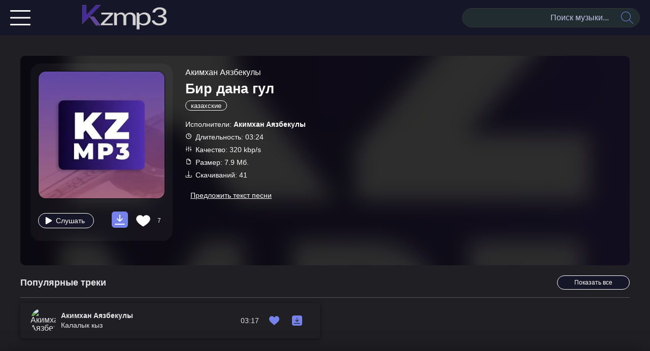

--- FILE ---
content_type: text/html; charset=UTF-8
request_url: https://kzmp3.kz/19567-akimhan-ayazbekuly---bir-dana-gul.html
body_size: 34456
content:
<!DOCTYPE html>
<html lang="ru">
	<head>
		<script data-skip-moving="true">const supportsTouch = 'ontouchstart' in window || navigator.msMaxTouchPoints;</script>
				<title>Акимхан Аязбекулы - Бир дана гул скачать mp3 бесплатно</title>
		<meta charset="utf-8">
		<meta name="description" content="Скачать песню Акимхан Аязбекулы - Бир дана гул в mp3 бесплатно. Можно перед скачиванием прослушать трек в режиме онлайн на kzmp3.kz.">
		<meta name="robots" content="noarchive">
		<link rel="canonical" href="https://kzmp3.kz/19567-akimhan-ayazbekuly---bir-dana-gul.html">
        <meta property="twitter:title" content="Акимхан Аязбекулы - Бир дана гул скачать mp3 бесплатно | KZMP3.kz">
        <meta property="twitter:url" content="https://kzmp3.kz/19567-akimhan-ayazbekuly---bir-dana-gul.html">
        <meta property="twitter:description" content="Акимхан Аязбекулы Бир дана гул 03:24 320">
        <meta property="twitter:card" content="summary_large_image">
        <meta property="twitter:image" content="//kzmp3.kz/cover.jpg">
        <meta property="og:type" content="article">
        <meta property="og:site_name" content="Акимхан Аязбекулы - Бир дана гул mp3">
        <meta property="og:title" content="Акимхан Аязбекулы - Бир дана гул скачать mp3 бесплатно | KZMP3.kz">
        <meta property="og:url" content="https://kzmp3.kz/19567-akimhan-ayazbekuly---bir-dana-gul.html">
        <meta property="og:description" content="Акимхан Аязбекулы Бир дана гул 03:24 320">
        <meta property="og:title" content="Акимхан Аязбекулы - Бир дана гул скачать и слушать">
        <meta property="og:image" content="//kzmp3.kz/cover.jpg">
        <meta name="viewport" content="width=device-width, initial-scale=1, maximum-scale=1, user-scalable=0">
	  <link rel="shortcut icon" href="https://kzmp3.kz/favicon.png" />
				<meta name="google-site-verification" content="H69jZqc2xuq51XToYj7f8E3y6i7Q-kbuLENbBit9ZDc" />
		<meta name="yandex-verification" content="d9906b1330842552" />
        <link type="text/css" rel="stylesheet" href="/assets/css/swiper.css">
		<link rel="preconnect" href="https://fonts.gstatic.com" crossorigin>
		<link rel="preload" as="style" href="https://fonts.googleapis.com/css2?family=Montserrat:wght@300;400;500;700&display=swap">
		<link rel="stylesheet" href="https://fonts.googleapis.com/css2?family=Montserrat:wght@300;400;500;700&display=swap" media="print" onload="this.media='all'">
		<noscript><link rel="stylesheet" href="https://fonts.googleapis.com/css2?family=Montserrat:wght@300;400;500;700&display=swap" /></noscript>
<style>@import "https://fonts.googleapis.com/css2?family=Montserrat:wght@300;400;500;700&display=swap";html,body,div,span,applet,object,iframe,h1,h2,h3,h4,h5,h6,p,blockquote,pre,a,abbr,acronym,address,big,cite,code,del,dfn,em,img,ins,kbd,q,s,samp,small,strike,strong,sub,sup,tt,var,b,u,i,center,dl,dt,dd,ol,ul,li,fieldset,form,label,legend,table,caption,tbody,tfoot,thead,tr,th,td,article,aside,canvas,details,embed,figure,figcaption,footer,header,hgroup,menu,nav,output,ruby,section,summary,time,mark,audio,video{margin:0;padding:0;border:0;font-size:100%;vertical-align:baseline}article,aside,details,figcaption,figure,footer,header,hgroup,menu,nav,section{display:block}body, html {overflow-x: hidden;}body{line-height:1}ol,ul{list-style:none}blockquote,q{quotes:none}blockquote:before,blockquote:after,q:before,q:after{content:'';content:none}table{border-collapse:collapse;border-spacing:0}*,::before,::after{box-sizing:border-box}html,body{width:100%}body{background-color:#353535;font-size:16px;font-weight:300;min-width:320px;min-height:100vh;font-family:"arial",sans-serif;color:#e6e6e6}.container{max-width:1140px;width:100%;padding:0 20px;margin:0 auto}a{text-decoration:none;display:inline-block;color:inherit;transition:all .2s}textarea{font-family:inherit}button{font-size:inherit;border:none;background-color:transparent;color:inherit;cursor:pointer;padding:0}input{background-color:transparent;border:none;outline:none;display:block;width:100%;font-family:inherit}.icon-change{transition:all .2s}.page{padding:0 40px;padding-top:40px;background-image: linear-gradient(to bottom, #1f1f24, #1f1f24)}@media screen and (max-width: 992px){.page{padding:0 25px}}@media screen and (max-width: 550px){.page{padding:0 15px}}.title{color:#e6e6e6;font-size:18px;font-weight:600}.title__wrapper{display:flex;align-items:center;justify-content:space-between;padding-bottom:15px;border-bottom:1px solid rgba(91,91,93,0.85)}@media screen and (max-width: 768px){.title__wrapper{flex-flow: row wrap;height: auto;padding-bottom: 10px;}}.title span{text-decoration: underline dotted;}.title__btn{margin-left:20px}@media screen and (max-width: 768px){.title__btn{margin:0 auto;margin-top:25px;display:block}}@media screen and (max-width: 768px){.title{font-size:16px}}.main{display:flex;padding-top:70px}.main__inner{width:calc(100% - 310px);padding-bottom:calc(70px + 10px)}@media screen and (max-width: 1400px){.main__inner{width:100%}}.swiper-button-next:after,.swiper-button-prev:after{display:none}.swiper-button-prev{transform:rotate(180deg)}.swiper-button-next,.swiper-button-prev{width:38px;height:38px;border-radius:50%;display:flex;align-items:center;justify-content:center}.swiper-button-next svg,.swiper-button-prev svg{width:23px;height:23px}.swiper-button-next::before,.swiper-button-prev::before{content:"";background-image:linear-gradient(to bottom,#e37e20 0%,#fba92f 100%);width:100%;height:100%;left:0;top:0;z-index:-1;position:absolute;border-radius:50%;transition:all .2s;opacity:0}.swiper-button-next:hover::before,.swiper-button-prev:hover::before{opacity:1}.swiper-button-next:hover .icon-change,.swiper-button-prev:hover .icon-change{fill:#fff}@media screen and (max-width: 768px){.swiper-button-next,.swiper-button-prev{width:13px;height:13px}.swiper-button-next svg,.swiper-button-prev svg{width:10px;height:10px}}.swiper-button-next{right:0}@media screen and (max-width: 550px){.swiper-button-next{right:-10px}}.swiper-button-prev{left:0}@media screen and (max-width: 550px){.swiper-button-prev{left:-10px}}@media screen and (max-width: 768px){.section{border-bottom:1px solid rgba(118,131,235,0.5);}.section:last-child{border-bottom:none;margin-bottom:0}}.btn{color:#fff;font-size:12px;padding:7px 33px;background-image:linear-gradient(to bottom,#151729 0%,#151729 100%);transition:all .2s;border-radius:20px;white-space:nowrap;border:1px #fff solid}.btn__down:hover{opacity:.8}.btn:hover{opacity:.9}.btn--img{padding-left:50px;position:relative}.btn--img::after{content:'';background-repeat:no-repeat;background-position:center;background-size:contain;position:absolute;left:20px;top:50%;transform:translateY(-50%);width:15px;height:18px;background-image:url(../images/icons/play.svg)}.popup{display:none;margin:0 auto;position:relative}.mfp-content{text-align:center}.mfp-content .mfp-close{color:#ebc47f;background-color:transparent;opacity:1;border-radius:50%;transition:all .25s;width:30px;height:30px;line-height:36px;display:flex;align-items:center;justify-content:center;border:3px solid #ebc47f;top:10px;right:10px}.mfp-content .mfp-close:hover{color:#000;background-color:#ebc47f}.mfp-content .popup{display:inline-block}.play{display:inline-block;position:relative;border-radius:50%;background-color:#151729;outline:none;border:1px #fff solid;transition:all .2s}.play:hover{background-color:#0a0b13}.play svg{transition:all .2s;position:absolute;top:50%;left:50%;max-width:40%;max-height:50%;transform:translate(-50%,-50%)}.play svg.play__pause{transform:translate(-50%,-50%) scale(0)}.play--paused{background-color:#1d213f}.play--paused svg.play__go{transform:translate(-50%,-50%) scale(0)}.play--paused svg.play__pause{transform:translate(-50%,-50%) scale(1)}.like{outline:none;cursor: pointer;}.like--active .icon-change{fill:#a06580}.repeat{outline:none}.repeat--active .icon-change{fill:#5c65ac}.volume{outline:none;position:relative}.volume::after{content:'';width:2px;position:absolute;left:50%;top:50%;transform:translate(-50%,-50%) rotate(-45deg);background-color:red;transition:all .2s;height:0}.volume--active::after{height:40px}.volume--active .icon-change{opacity:.5;fill:#5c65ac}.playlist{outline:none}.playlist--active .icon-change{fill:#fba92f}.range{-webkit-appearance:none;appearance:none;height:3px;background-color:transparent;margin:0;width:100%;position:relative;z-index:15}.range__wrapper{position:relative;flex-grow:1}.range::-webkit-slider-thumb{width:8px;height:8px;border:2px solid #5c65ac;box-shadow:-1px 0 5px #5c65ac;background-color:#fff;border-radius:50%;z-index:20}.range-bar{position:absolute;top:50%;left:0;transform:translateY(-50%);height:3px}.range--ready{background-color:#5c65ac;width:100%;z-index:10}.range--null{width:0}.range--full{background-color:#d6d6d6;width:100%}.range::-webkit-slider-thumb{-webkit-appearance:none;appearance:none}.foot-header{display:-webkit-box;display:-ms-flexbox;display:flex;-webkit-box-orient:horizontal;-webkit-box-direction:normal;-ms-flex-flow:row nowrap;flex-flow:row nowrap;-webkit-box-flex:1;-ms-flex:1;flex:1;max-width:100%;min-height:250px;height:250px;background:#1f1f24;border-radius:6px;-webkit-box-shadow:0 0 10px -5px #77aec2;box-shadow:0 0 10px -5px #77aec2;overflow:hidden}@media (max-width: 768px){.foot-header{min-height:200px;height:200px;margin-top:15px}}.foot-header__img-wrapper{display:-webkit-box;display:-ms-flexbox;display:flex;-webkit-box-align:center;-ms-flex-align:center;align-items:center;-webkit-box-pack:center;-ms-flex-pack:center;justify-content:center;position:relative;width:250px;height:250px;-ms-flex-negative:0;flex-shrink:0}@media (max-width: 768px){.foot-header__img-wrapper{width:200px;height:200px}}@media (max-width: 600px){.foot-header__img-wrapper{display:none}}.foot-header__img{position:absolute;left:0;top:0;width:100%;height:100%}.foot-header__btn-play{opacity:0;-webkit-transition:opacity .2s ease-in-out;-o-transition:opacity .2s ease-in-out;transition:opacity .2s ease-in-out}.foot-header:hover .c-section-header__btn-play{opacity:.7}.foot-header:hover .foot-header__btn-play:hover{opacity:1}.foot-header__content{display:-webkit-box;display:-ms-flexbox;display:flex;-webkit-box-flex:1;-ms-flex:1;flex:1;-webkit-box-orient:vertical;-webkit-box-direction:normal;-ms-flex-flow:column nowrap;flex-flow:column nowrap;padding:22.75px}@media (max-width: 600px){.foot-header__content{padding:10px}}.foot-header__title{font-size:2rem;font-weight:700;-ms-flex-negative:0;flex-shrink:0}@media (max-width: 600px){.foot-header__title{font-size:1.5rem}}.foot-header__section{font-size:1rem;color:#596572;opacity:.6;-ms-flex-negative:0;flex-shrink:0;text-transform:uppercase}.foot-header__description{position:relative;display:-webkit-box;display:-ms-flexbox;display:flex;color:#d9d9d9;-webkit-box-flex:1;-ms-flex:1;flex:1;font-size:.9rem;margin:6px 0 0;overflow-x:auto}.foot-header__description > span{position:absolute;top:0;left:0;width:100%;padding-right:5px}.foot-header__description::-webkit-scrollbar-track{-webkit-box-shadow:inset 0 0 2px rgba(0,0,0,0.3);border-radius:2px;background-color:#f0f6f9}.foot-header__description::-webkit-scrollbar{width:4px;background-color:#f0f6f9}.foot-header__description::-webkit-scrollbar-thumb{border-radius:2px;-webkit-box-shadow:inset 0 0 2px rgba(0,0,0,0.3);background-color:#77aec2}.header{background-color:#151729;color:#fff;padding:22px 55px 22px 85px;font-weight:300;height:70px;display:flex;align-items:center;position:fixed;width:100%;z-index:200}.header__nav{margin-right:20px;margin-left:0}@media screen and (max-width: 1400px){.header__nav{display:none}}.header__inner{display:flex;align-items:center;width:100%}.header__inner-link{display:block;padding:10px 0;position:relative;color:#1c1c32}.header__inner-link span{color:#7582e8}.header__inner-link:hover{color:#5c65ac}.header__inner-link::after{content:"";height:1px;max-width:200px;width:100%;position:absolute;bottom:0;left:0;background-color:#7683eb;opacity:.5}.header__inner-link:last-child::after{display:none}@media screen and (max-width: 768px){.header__inner{position:relative}}.header__logo{margin-right:60px}.header__logo img{max-width:200px;max-height:50px;margin-left:50px}@media screen and (max-width: 500px){.header__logo img{max-width:130px;max-height: 40px;margin-left:0}}@media screen and (max-width: 1500px){.header__logo{margin-right:20px}}@media screen and (max-width: 768px){.header__logo{position:absolute;left:50%;top:50%;transform:translate(-50%,-50%);margin-right:0}}.header__list{display:flex;align-items:center}.header__list-item{position:relative}.header__list-item + .header__list-item{margin-left:20px}@media screen and (max-width: 1500px){.header__list-item + .header__list-item{margin-left:10px}}@media screen and (max-width: 1400px){.header__list-item + .header__list-item{margin-left:0;margin-top:10px}}.header__list-item:hover .header__list-wrapper{opacity:1;visibility:visible}.header__list-wrapper{position:absolute;top:100%;left:10px;min-width:340px;transition:all .2s;opacity:0;visibility:hidden;padding-top:20px;z-index:10}.header__list-inner{background-color:#151729;box-shadow:-4px 4px 16px rgba(0,0,0,0.25);border-radius:20px;padding:15px 30px}@media screen and (max-width: 1400px){.header__list{flex-direction:column;order:-1;margin-bottom:15px;align-items:flex-start}}.header__link{padding:10px;position:relative;white-space:nowrap}.header__link::after{content:"";position:absolute;bottom:0;height:2px;width:0;left:10px;transition:all .2s;background-color:#467e9a}.header__link:hover::after{width:calc(100% - 20px)}.header__form{position:relative}.header__form-wrapper{min-width:250px;max-width:500px;width:350px;margin-left:auto}@media screen and (max-width: 992px){.header__form-wrapper{display:none}}@media screen and (max-width: 992px){.header__form{margin-top:15px;margin-bottom:20px;display:none}}.header__form--mobile{display:none}@media screen and (max-width: 992px){.header__form--mobile{display:block}}.header__inp{font-size:16px;color: #e6e6e6;background-color:#212c30;height:38px;text-align:right;padding:10px 60px;padding-left:15px;border-radius:20px;/* box-shadow:-2px 3px 8px #000; */border:1px #353535 solid}.header__inp::placeholder{color:#bfc3e4}.header__search{position:absolute;right:0;width:50px;display:flex;align-items:center;justify-content:center;height:100%;padding:0;top:0}.header__search svg{width:24px;height:24px}.header__search:hover .icon-change{fill:#fba92f}.header__add{margin-left:60px}@media screen and (max-width: 1500px){.header__add{margin-left:20px}}@media screen and (max-width: 992px){.header__add{margin-left:auto}}@media screen and (max-width: 768px){.header__add{width:46px;height:46px;font-size:0;display:flex;align-items:center;justify-content:center;padding:0;border-radius:10px}.header__add span{font-size:35px;font-weight:300}}@media screen and (max-width: 1600px){.header{padding:20px}}.burger{width:40px;height:30px;position:relative;margin-right:50px;flex-shrink:0;display:none}.burger__bar{position:absolute;border-radius:5px;height:3px;background-color:#fff;width:100%;left:0;transition:all .2s}.burger__bar:first-child{top:0}.burger__bar:nth-child(2){top:50%;transform:translateY(-50%)}.burger__bar:last-child{bottom:0}.burger--active .burger__bar:first-child{top:50%;transform:translateY(-50%) rotate(45deg)}.burger--active .burger__bar:nth-child(2){opacity:0}.burger--active .burger__bar:last-child{bottom:50%;transform:translateY(50%) rotate(-45deg)}@media screen and (max-width: 1400px){.burger{display:block}}.aside{width:310px;flex-shrink:0;min-height:calc(100vh - 100px);padding:25px;color: #ffffff;background-color:#111111;}.aside__title{font-size:18px;font-weight:700;margin-bottom:20px}.aside__title__link{display:flex;align-items:center;font-size:10px;color:#7683eb;text-transform:uppercase;margin-top:10px;font-weight:600}.aside__categories{padding-bottom:20px}.aside__categories-link{padding: 5px 15px;padding-left:40px;display:block;color:hsla(0, 0%, 100%, .5);border-radius:20px;position:relative;overflow:hidden;margin-left:-15px;width:calc(100% + 30px);font-size:15px}.aside__categories-link::after{content:'';position:absolute;left:0;top:0;height:100%;width:100%;opacity:0;transition:all .2s;z-index:-1}.aside__categories-link svg{max-width:16px;max-height:16px;position:absolute;left:13px;top:50%;transform:translateY(-50%)}.aside__categories-link + .aside__categories-link{margin-top:10px}.aside__categories-link .text-change{transition:all .2s}.aside__categories-link:hover,.aside__categories-link--selected{color:#5c65ac}.aside__categories-link:hover .text-change,.aside__categories-link--selected .text-change{fill:#fba92f}.aside__categories-link:hover::after,.aside__categories-link--selected::after{opacity:1}.aside__recently{padding:25px;border-top: 1px solid #00000029;border-bottom: 1px solid #00000029;margin-left:-25px;width:calc(100% + 50px)}.aside__recently-img{border-radius: 10px;width: 70px;height: 70px;margin-bottom:10px;box-shadow: 0 0 5px 0 #0a0000;}.aside__recently-name{font-weight:300;font-size:13px}.aside__recently-name span{font-weight:700}.aside__recently-inner{display:flex;justify-content:space-between}.aside__recently-item{text-align:center;padding:0 5px}.aside__now{padding:25px;margin-left:-25px;width:calc(100% + 50px)}.aside__now-play{width:33px;height:33px;margin-right:10px;flex-shrink:0}.aside__now-item{display:flex;align-items:center}.aside__now-item + .aside__now-item{margin-top:20px}.aside__now-name{font-size:14px;font-weight:300}.aside__now-name span{font-weight:700}@media screen and (max-width: 1400px){.aside{position:fixed;min-height:unset;transition:all .2s;height: calc(100vh - 60px);overflow:auto;z-index:100;left:0;transform:translateX(-100%);background-color:#353535;box-shadow:0 3px 20px rgba(118,131,235,0.3);opacity:0;display:flex;flex-direction:column}.aside--active{transform:translateX(0);opacity:1}}.recom{margin-bottom:20px}.recom__inner{position:relative;width:calc(100% + 40px);padding:0 20px}@media screen and (max-width: 992px){.recom__inner{margin-left:0;width: calc(100% + 40px);}}@media screen and (max-width: 550px){.recom__inner{padding:0 20px}}.recom__swiper{position:static;margin-left:-20px;width:100%}@media screen and (max-width: 768px){.recom__title{padding-left:20px}}.recom__item{border-radius:15px;overflow:hidden;background-color:#fff}.recom__item-wrapper{padding:0 20px}.recom__item-img{width:100%;height:190px;object-fit:cover;object-position:center top}@media screen and (max-width: 550px){.recom__item-img{height:150px}}.recom__item-genre{font-size:9px;font-weight:300;margin-bottom:5px}.recom__item-name{font-size:18px;color:#1c1c32;font-weight:300}.recom__item-name span{font-weight:700}@media screen and (max-width: 550px){.recom__item-name{font-size:16px}}.recom__item-inner{display:flex;align-items:center;justify-content:space-between;padding:5px 15px}@media screen and (max-width: 550px){.recom__item-inner{padding:5px 10px}}.recom__item-actions{margin-left:10px;display:flex;align-items:center}.recom__item-action{display:flex;align-items:center;justify-content:center;width:20px;height:20px;flex-shrink:0}@media screen and (max-width: 550px){.recom__item-action{width:15px;height:15px}}.recom__item-action svg{width:20px;height:20px}@media screen and (max-width: 550px){.recom__item-action svg{width:15px;height:15px}}.recom__item-action + .recom__item-action{margin-left:10px}@media screen and (max-width: 768px){.recom{border-bottom:1px solid rgba(118,131,235,0.5);}}.new{margin-bottom:20px}.new__inner{display:flex;flex-wrap:wrap;padding:0 30px;margin-left:-30px;width:calc(100% + 60px);margin-bottom: 20px;}@media screen and (max-width: 992px){.new__inner{width:calc(100% + 60px);padding:0 15px}}@media screen and (max-width: 550px){.new__inner{margin-left:0;width:100%;padding:0}}.new__item{text-align:center}.new__item-wrapper{margin:15px;width:calc(16.66666% - 30px)}@media screen and (max-width: 1750px){.new__item-wrapper{width:calc(20% - 30px)}}@media screen and (max-width: 1550px){.new__item-wrapper{width:calc(25% - 90px)}}@media screen and (max-width: 1400px){.new__item-wrapper{width:calc(20% - 30px)}}@media screen and (max-width: 1150px){.new__item-wrapper{width:calc(25% - 30px)}}@media screen and (max-width: 850px){.new__item-wrapper{width:calc(33.333% - 14px);margin:7px}}@media screen and (max-width: 600px){.new__item-wrapper{width:calc(50% - 14px);margin:7px}}@media screen and (max-width: 400px){.new__item-wrapper{width:50%;margin:7px 0}}.new__img{width:100%;height:100%}.new__img-wrapper{width:180px;height:180px;overflow:hidden;border-radius:5px;margin:0 auto;margin-bottom:10px;position:relative;min-width:142px}.new__img-wrapper .new__play{opacity:0;width:78px;height:78px;position:absolute;left:50%;top:50%;transform:translate(-50%,-50%);z-index:10}.new__img-wrapper::after{content:'';opacity:0;transition:all .2s;position:absolute;width:100%;height:100%;left:0;top:0;background-color:rgba(38,34,91,0.75)}.new__img-wrapper:hover::after{opacity:1}.new__img-wrapper:hover .new__play{opacity:1}@media screen and (max-width: 550px){.new__img-wrapper{width:100%;max-width:140px;height:140px}}.new__singer{color:#1c1c32;font-size:14px;font-weight:700}.new__name{margin-top:5px;font-weight:300}@media screen and (max-width: 768px){.new{padding-bottom:25px;border-bottom:1px solid rgba(118,131,235,0.5);margin-bottom:25px}}.top{margin-bottom:50px}.top__inner{margin-left:-10px;width:calc(100% + 20px);display:flex;flex-wrap:wrap;counter-reset:item}.top__inner p{margin-bottom:10px}@media screen and (max-width: 850px){.top__inner{width:100%;margin-left:0;max-height:unset}}.top--100 .top__inner{max-height:900px}@media screen and (max-width: 850px){.top--100 .top__inner{max-height:unset}}.top__item{box-shadow: 0 2px 10px 0 rgba(0, 0, 0, 0.4);border-radius: 5px;padding:10px 20px;display:flex;align-items:center;justify-content:space-between;margin:10px;width:calc(50% - 20px);position:relative}@media screen and (max-width: 550px){.top__item::after{width:25px;font-size:14px}}.top__item-left{display:flex;align-items:center}.top__item-action{display:flex;align-items:center;justify-content:center;margin-right:15px}.top__item-action svg{width:20px;height:20px}@media screen and (max-width: 550px){.top__item-action svg{width:20px;height:20px}}.top__item-action + .top__item-action{margin-left:15px}@media screen and (max-width: 550px){.top__item-action + .top__item-action{margin-left:5px}}.top__item-actions{display:flex;align-items:center}@media screen and (max-width: 400px){.top__item-actions{justify-content:flex-end}}@media screen and (max-width: 850px){.top__item{width:100%;margin:10px}}@media screen and (max-width: 550px){.top__item{padding-right:10px;padding-left:10px}}.top__time{font-size:14px;margin-right:20px}@media screen and (max-width: 550px){.top__time{font-size:14px;margin-right:15px;display:none}}@media screen and (max-width: 400px){.top__time{width:100%;margin-right:0;text-align:right;margin-bottom:10px}}.top__img{position:absolute;top:0;left:0;width:100%;height:100%;z-index:2;box-shadow:0 0 10px 0 #0a0000}.top__img-wrapper{overflow:hidden;width:50px;height:50px;border-radius: 30px;margin-right:10px;position:relative;flex-shrink:0;display:flex;display:-webkit-box;display:-ms-flexbox;}.top__img-wrapper:hover .top__play{opacity:1;background-color:transparent}.top__play{width:40px;height:40px;position:absolute;top:50%;left:50%;transform:translate(-50%,-50%);background-color:transparent;opacity:0}.top__singer{color:#e6e6e6;font-size:14px;font-weight:700;margin-bottom:5px}.top__name{font-weight:300;color:#e6e6e6;font-size:14px}@media screen and (max-width: 768px){.top{padding-bottom:25px;border-bottom:1px solid rgba(118,131,235,0.5);margin-bottom:25px}}.singers{padding-bottom:25px}.singers__title-wrapper{margin-bottom:0}@media screen and (max-width: 1500px){.singers__title-wrapper{margin-bottom:10px}}@media screen and (max-width: 1500px){.singers__inner{margin-left:-10px;width:calc(100% + 20px)}}.singers__item{margin:20px;width:calc(16.6666% - 40px);text-align:center}@media screen and (max-width: 1700px){.singers__item{width:calc(20% - 40px)}}@media screen and (max-width: 1500px){.singers__item{width:calc(25% - 20px);margin:10px}}@media screen and (max-width: 1500px){.singers__inner{margin-left:-10px;width:calc(100% + 20px)}}@media screen and (max-width: 768px){.singers__item{width:calc(33.333% - 20px);margin:10px}}@media screen and (max-width: 450px){.singers__item{width:calc(50% - 20px)}}.singers__inner{display:flex;flex-wrap:wrap;margin-left:-20px;width:calc(100% + 40px)}.singers__img{width:100%;height:100%;object-fit:cover}.singers__img-wrapper{margin-bottom:20px;height:230px;border-radius:15px;overflow:hidden}@media screen and (max-width: 550px){.singers__img-wrapper{height:160px;margin-bottom:15px}}.singers__name{font-size:12px;font-weight:700}.albums{margin-bottom:60px}.albums__title-wrapper{margin-bottom:0}.albums__inner{display:flex;flex-wrap:wrap;margin-left:-20px;width:calc(100% + 40px)}@media screen and (max-width: 992px){.albums__inner{margin-left:-15px;width:calc(100% + 30px)}}@media screen and (max-width: 450px){.albums__inner{margin-left:0;width:100%}}.albums__item{margin:20px;width:calc(20% - 40px);text-align:center}@media screen and (max-width: 1700px){.albums__item{width:calc(25% - 40px)}}@media screen and (max-width: 992px){.albums__item{margin:15px;width:calc(33.333% - 30px)}}@media screen and (max-width: 650px){.albums__item{width:calc(50% - 30px)}}@media screen and (max-width: 450px){.albums__item{width:100%;margin:15px 0}}.albums__img{width:100%;height:100%;object-fit:cover}.albums__img-wrapper{overflow:hidden;border-radius:10px;height:260px;margin-bottom:20px}.albums__name{font-size:36px;font-weight:700;margin-bottom:5px}.albums__singer{font-size:16px;font-weight:300}.albums--slider{position:relative}.albums--slider .swiper-button-next,.albums--slider .swiper-button-prev{display:none;outline:none}@media screen and (max-width: 768px){.albums--slider .swiper-button-next,.albums--slider .swiper-button-prev{display:flex;z-index:10;width:38px;height:38px;top:35%}.albums--slider .swiper-button-next svg,.albums--slider .swiper-button-prev svg{width:23px;height:23px}}@media screen and (max-width: 768px){.albums--slider .swiper-button-next{right:-15px}}.albums--slider .albums__wrapper{position:relative;margin-left:-20px;width:calc(100% + 40px)}@media screen and (max-width: 992px){.albums--slider .albums__wrapper{margin-left:-15px;width:calc(100% + 30px)}}@media screen and (max-width: 768px){.albums--slider .albums__wrapper{width:calc(100% - 80px);margin:0 auto}}@media screen and (max-width: 768px){.albums--slider .albums__img-wrapper{height:190px}}@media screen and (max-width: 768px){.albums--slider .albums__name{font-size:24px}}@media screen and (max-width: 768px){.albums--slider .albums__item{width:auto;margin:0;padding:10px}}.albums--slider .albums__inner{margin-left:0;width:100%}@media screen and (max-width: 768px){.albums--slider .albums__inner{flex-wrap:unset}}@media screen and (max-width: 768px){.albums{margin-bottom:25px}}.albums-fav{margin-bottom:10px}.albums-fav__title-wrapper{margin-bottom:10px}.albums-fav__inner{display:flex;flex-wrap:wrap;margin-left:-15px;width:calc(100% + 30px)}@media screen and (max-width: 450px){.albums-fav__inner{margin-left:0;width:100%}}.albums-fav__item{margin:15px;width:calc(25% - 30px);text-align:center}@media screen and (max-width: 1700px){.albums-fav__item{width:calc(23.333% - 23px)}}@media screen and (max-width: 850px){.albums-fav__item{width:calc(50% - 30px)}}@media screen and (max-width: 450px){.albums-fav__item{width:100%;margin:15px 0}}.albums-fav__img{width:100%;height:100%;object-fit:cover}.albums-fav__img-wrapper{overflow:hidden;border-radius:10px;box-shadow:-5px 4px 12px rgba(0,0,0,0.25);overflow:hidden;position:relative;margin-bottom:15px}.albums-fav__like{position:absolute;top:20px;right:20px}.albums-fav__like svg{width:35px;height:35px}.albums-fav__download{position:absolute;top:20px;left:20px}.albums-fav__download svg{width:35px;height:35px}.albums-fav__name{font-size:18px;font-weight:700;margin-bottom:5px}.albums-fav__singer{font-weight:300;font-size:14px}@media screen and (max-width: 768px){.albums-fav{margin-bottom:25px}}.track{padding:30px 40px;border-radius:15px;margin-bottom:20px;position:relative;z-index:2;border-radius:10px;overflow:hidden;background:#151515}.track__inner{display:flex}@media screen and (max-width: 1200px){.track__inner{flex-wrap:wrap}}@media screen and (max-width: 850px){.track__inner{display:block}}.track__card{padding:25px;padding-bottom:15px;border-radius:20px;background-color:rgb(255 255 255 / 4%);margin-right:20px;display:inline-block}.track__card-box{display:block;flex-flow:row nowrap;flex-shrink:0;height:40px}.track__card-info + .track__card-info {margin-top: 10px; }.track__card-info {font-size: 0.9em;}.track__card-info li{display: flex;align-items: center;padding: 5px 13px;font-size: 12px;text-transform: uppercase;border:1px #ffffff30 solid;border-radius:10px;}.track__card-info-item {margin-right: auto;column-gap: 10px;row-gap: 10px;display:flex;flex-wrap: wrap;flex-direction: row;}.track__card-info svg{margin-right:7px;width:13px;height:13px}.track__card-info img{margin-right:15px;width:13px;height:13px}/*.track__card-info + .track__card-info{margin-top:10px}*/.track__card-actions{margin-top:25px;display:flex;align-items:center}@media screen and (max-width: 500px){.track__card-actions{flex-wrap:wrap;justify-content:center}}.track__card-action svg{width:30px;height:31px}@media screen and (max-width: 850px){.track__card-action svg{width:35px;height:30px}.track__card-actions{flex-wrap:wrap;justify-content:center}}@media screen and (max-width: 850px){.track__card-action + .track__card-download{margin-left:auto}}@media screen and (max-width: 500px){.track__card-action + .track__card-download{margin-left:auto}}.track__card-download-btn img{width:100px;height:30px;border-radius:5px}.track__card-download-btn img:hover{opacity:.9}.track__card-listen{flex-grow:0;margin-right:20px;border-radius:20px;height:30px;width:120px}.track__card-down{flex-grow:0;margin-right:20px;border-radius:10px;height:30px;width:90px}.down{display:inline-block;position:relative;border-radius:50%;background-color:#7683eb;outline:none;transition:all .2s}.btn__down{color:#fff;font-size:14px;font-weight:700;padding:0;background-image:linear-gradient(to bottom,#5c65ac 0%,#5c65ac 100%);transition:all .2s;border-radius:20px;white-space:nowrap;border:1px #fff solid}.track__card-down svg{width:13px;height:13px;left:20px;fill:#fff}.track__card-listen svg{width:14px;height:14px;left:20px}.track__img-wrapper{position:relative}.track__img-wrapper-in{position:absolute;top:0;left:0;bottom:0;right:0}@media screen and (max-width: 850px){.track__card-listen{flex-grow:0}.track__card-down{flex-grow:0}.track__card-listen svg{left:18px;width:12px;height:12px}.track__card-down svg{left:18px;width:12px;height:12px}}@media screen and (max-width: 500px){.track__card-listen{width:105px;margin-right:10px;margin-bottom:0;flex-grow:0}.track__card-down{width:110px;margin-right:10px;margin-bottom:0;flex-grow:0}.track__card{display:inline-block}}@media screen and (max-width: 360px){.track__card-listen{margin-bottom:10px}.track__card-down{margin-bottom:10px}}@media screen and (max-width: 1650px){.track__card{padding:15px;margin-right:20px;max-height: 350px}}@media screen and (max-width: 1400px){.track__card{padding:15px;padding-bottom:15px;margin-right:25px}}@media screen and (max-width: 1200px){.track__card{max-width:350px;width:100%}}@media screen and (max-width: 850px){.track__card{width:100%;margin-right:0;margin-bottom:30px;max-width:unset}}@media screen and (max-width: 500px){.track__card{padding: 0px;background:none;margin-bottom:10px}}.track__img{width:100%;height:100%;object-fit:cover}.track__img-wrapper{width:250px;padding-top:250px;overflow:hidden;border-radius:15px;margin:0 auto 15px;border:1px solid #000000;/*box-shadow: 0 0 10px 0 #1c1c32;*/}@media screen and (max-width: 850px){.track__img-wrapper{width:200px;padding-top:200px;margin:0 auto;text-align:center}}@media (max-width: 360px){.track__img-wrapper{width:180px;padding-top:180px}}.track__img-bg{position:absolute;width:200%;height:200%;object-fit:cover;left:50%;top:50%;transform:translate(-50%,-50%);z-index:-1;filter:blur(20px);opacity:.3}.track__info{color:#fff;margin-right:10px;display:flex;flex-flow:column nowrap;flex:1;display:flex;position:relative;flex:1;height:360px;margin-bottom:22.75px}.track__info-item + .track__info-item {margin-top: 5px; }.track__info-name{font-size:48px;font-weight:700}.track__info_content {display: flex;flex-flow: column nowrap;flex: 1;max-height: 100%;}@media screen and (max-width: 1800px){.track__info-name{font-size:1.7em;margin-bottom:10px;margin-top: 10px;}}@media screen and (max-width: 500px){.track__info-name{font-size:1.8em;margin-bottom:20px;margin-top: 10px;}}.track__info-singer{font-size:1rem;margin-bottom:10px;font-weight:500}.track__info-link{font-size:13px;margin-bottom:10px;font-weight:500;border: 1px #ffffff solid;padding:0 10px;height:20px;align-items:center;display:flex;justify-content:center;-webkit-box-align:center;border-radius: 10px;}.track__info-item{font-size:14px;margin-bottom:30px}.track__info-item + .track__info-item{margin-top:5px}.track__info-item span{font-weight:700}@media screen and (max-width: 850px){.track__info-bottom{margin-top:0;margin-left:20px;display:flex;flex-direction:column}}@media screen and (max-width: 500px){.track__info-item{margin-bottom:15px}.track__info-bottom{margin-left:0;margin-top:0}}@media screen and (max-width: 1200px){.track__info{max-width:calc(100% - 450px)}}@media screen and (max-width: 850px){.track__info{padding-top:0;display:flex;justify-content:space-between;height: auto;max-width:unset}}@media screen and (max-width: 500px){.track__info{flex-direction:column}.track__info-top{text-align:center}}.track__bottom-singers{font-size:14px;margin-bottom:10px}.track__bottom-singers span{margin-top:15px;font-weight:700}.track__bottom-img{width:100%;height:100%;object-fit:cover}.track__bottom-img-wrapper{overflow:hidden;border-radius: 35px;width: 60px;height: 60px;box-shadow: 0px 0px 0px 1px #ffffff;margin-bottom:10px;}@media screen and (max-width: 850px){.track__bottom-img-wrapper{margin-top:0;margin-bottom:15px}}.track__bottom-btn{margin-top:15px;display:none;outline:none}@media screen and (max-width: 500px){.track__info-name{text-align:center}}@media screen and (max-width: 850px){.track__bottom-btn{order:2}}@media screen and (max-width: 500px){.track__bottom-btn{display:block}}.track__text{margin-left:auto;padding-left:0;max-width:300px;width:100%;max-height:380px;overflow-y:auto;font-size:.9rem;color:#fff;padding-top:20px;line-height:1.2}.track__text::-webkit-scrollbar{width:4px}.track__text::-webkit-scrollbar-track{background:transparent}.track__text::-webkit-scrollbar-thumb{background:rgba(255,255,255,0.5);border-radius:5px}.track__text p{margin:0}.track__text p + p{margin-top:30px}@media screen and (max-width: 1650px){.track__text{max-width:300px;padding-right:0}}@media screen and (max-width: 1400px){.track__text{max-width:340px;padding-right:20px}}@media screen and (max-width: 1200px){.track__text{height:0;padding-top:0;margin-top:35px;max-width:unset;max-height:250px;width:100%;transition:all .2s}.track__text--show{height:300px}}.track::after{content:'';position:absolute;width:100%;height:100%;left:0;top:0;z-index:-1;background-color:rgba(0,0,0,0.5)}@media screen and (max-width: 1650px){.track{padding:15px 20px}}@media screen and (max-width: 500px){.track{padding:15px}}.banner{margin-left:-20px;width:calc(100% + 40px);margin-bottom:60px}.banner__slide{height:450px;position:relative;border-radius:10px;overflow:hidden;display:flex;justify-content:flex-end;flex-direction:column;padding:40px 60px}@media screen and (max-width: 768px){.banner__slide{height:350px}}.banner__img{position:absolute;left:0;top:0;width:100%;height:100%;object-fit:cover;z-index:-1}@media screen and (max-width: 768px){.banner__btn-wrapper{position:absolute;right:20px;bottom:80px}}.banner__title{font-size:36px;font-weight:700;color:#fff;margin-bottom:20px}.banner__title span{display:block}@media screen and (max-width: 768px){.banner__title{display:none}}.banner .swiper-button-prev{left:10px}.banner .swiper-button-next{right:10px}@media screen and (max-width: 768px){.banner .swiper-button-next,.banner .swiper-button-prev{width:38px;height:38px}.banner .swiper-button-next svg,.banner .swiper-button-prev svg{width:23px;height:23px}}@media screen and (max-width: 992px){.banner{margin-left:0;width:100%}}@media screen and (max-width: 768px){.banner{margin-bottom:40px}}.banner--top .banner__slide{height:400px}@media screen and (max-width: 768px){.banner--top .banner__slide{height:250px}}@media screen and (max-width: 768px){.banner--top .banner__btn{display:none}}.song{padding:10px 0;background-color: rgb(0 0 0 / 66%);box-shadow: 0 -20px 40px rgba(0, 0, 0, 0.5);backdrop-filter: blur(30px);position:fixed;z-index:90;bottom:0;left:0;width:100%;display:flex;height:70px;align-items:center;transition:all .2s;transform:translateY(100%)}.song__name{font-size:14px;font-weight:300;color:#1c1c32}.song__name span{font-weight:700}.song__name-wrapper{width:400px;padding-left:40px;flex-shrink:0;display:flex;align-items:center;position:relative}.song__name-wrapper::before{content:'';position:absolute;right:0;top:50%;transform:translateY(-50%);width:1px;height:55px;background-color:rgba(118,131,235,0.35)}@media screen and (max-width: 1150px){.song__name-wrapper::before{display:none}}@media screen and (max-width: 1150px){.song__name-wrapper{width:auto;position:relative;padding-left:20px}}.song__name-actions{display:flex;align-items:center;justify-content:space-between;flex-grow:1;margin-left:25px;padding-right:15px}@media screen and (max-width: 1150px){.song__name-actions{padding-right:0}}.song__name-action{display:flex;align-items:center;justify-content:center;padding:0;margin:0 5px}.song__name-action svg{width:18px;height:18px}.song__name-action + .song__name-action{margin-left:5px}@media screen and (max-width: 1150px){.song__name-action + .song__name-action{margin-left:15px}}.song__img{width:48px;height:48px;border-radius:5px;flex-shrink:0;margin-right:20px}@media screen and (max-width: 1150px){.song__img{margin-right:0}}.song__right-actions{display:flex;align-items:center;padding:0 20px;position:relative}.song__right-actions::before{content:'';position:absolute;left:0;top:50%;transform:translateY(-50%);width:1px;height:55px;background-color:rgba(118,131,235,0.35)}@media screen and (max-width: 1150px){.song__right-actions::before{display:none}}@media screen and (max-width: 1150px){.song__right-actions{width:100%;margin-bottom:10px;padding:0}}.song__right-icon svg{width:30px;height:30px}.song__volume-bar{width:105px;margin:0 10px}@media screen and (max-width: 1150px){.song__volume-bar{display:none}}.song__right-icon{display:flex;align-items:center}@media screen and (max-width: 1150px){.song__like{margin-left:auto}}@media screen and (max-width: 1150px){.song__volume-icon{display:none}}.song__play{width:30px;height:30px;margin:0 20px;background-color: #9a9a97;}.song__play:hover {background-color: #9a9a97;}@media screen and (max-width: 1150px){.song__play{margin:0;position:absolute;width:48px;height:48px;left:20px;top:50%;transform:translateY(-50%);background-color:rgba(73,73,73,0.75);border-radius:5px}.song__play:hover{background-color:rgba(73,73,73,0.75)}.song__play--paused{background-color:rgba(73,73,73,0.75)}}.song__inner{display:flex;align-items:center;flex-grow:1}@media screen and (max-width: 1150px){.song__inner{flex-direction:column-reverse;align-items:flex-start;padding:0 15px}}.song__left{display:flex;align-items:center;padding:0 25px;flex-grow:1}@media screen and (max-width: 1150px){.song__left{padding:0;width:100%}}.song__time{color: #e6e6e6;font-size:14px;font-weight:400}.song__current-time{color: #e6e6e6;margin:0 20px}@media screen and (max-width: 1150px){.song__current-time{margin-left:0;margin-right:10px}}.song__full-time{margin-left:20px}@media screen and (max-width: 1150px){.song__full-time{z-index:50;position:absolute;right:40px;line-height:10px}}.song__bar{flex-grow:1}.song__backward,.song__forward{outline:none}.song__backward svg,.song__forward svg{width:30px;height:30px}.song__backward:hover .icon-change,.song__forward:hover .icon-change{fill:#5c65ac}@media screen and (max-width: 1150px){.song__backward,.song__forward{display:none}}@media screen and (max-width: 1150px){.song__playlist-icon{margin-left:auto}.song__playlist-icon svg{width:20px;height:20px}}.song--active{transform:translateY(0)}@media screen and (max-width: 1150px){.song{height:85px}}.audio{display:none}.top__artist{box-shadow:-5px 4px 12px rgba(0,0,0,0.25);background-color:#fff;padding:10px 20px;padding-left:15px;border-radius:10px;display:flex;align-items:center;justify-content:space-between;margin:10px;width:100%;position:relative}.paginator{position:relative;padding:0 17px;display:flex;justify-content:center;-webkit-box-align:center;align-items:center;width:100%;margin-top: 20px;}.paginator ul li{display:inline-block;margin-right:5px}.paginator ul li.active span{background:#172227;color:#fff}.paginator ul li a,.paginator ul li span{text-decoration:none;display:inline-block;width:40px;height:40px;line-height:40px;padding-left:1px;font-family:robotomedium;text-align:center;-webkit-border-radius:50%;border-radius:50%;-webkit-transition:.3s;-o-transition:.3s;transition:.3s;color:#e6e6e6;font-size:15px}.paginator ul li a:hover{background:#172227}.search_results{display:none;position:absolute;width:100%;background:#151729;border:1px solid #9e9e9e;left:0;z-index:100;top:calc(100% + 3px);border-radius:5px}.search_title{text-transform:uppercase;letter-spacing:1px;color:#555;font-weight:400;font-size:13px;height:25px;padding:12px 10px 20px}.search_item_title{color:#e6e6e6;font-weight:700}.search_item_artist{color:#9f9999}.search_item{display:block;padding:5px 10px;transition:background-color .1s ease-in-out}.search_all_results{padding:4px 0 9px 10px;display:block;color:#e65050}.search_item:hover{background:#333637}.search_all_results_fail{padding:6px 10px;color:grey}.sect-img{background:#2196f308;text-align:center}.comment-form label{display:block}.comment-form textarea{max-width:100%}.comment-form{margin-bottom:10px;margin-top:10px;margin-left:15px}.comment{border:2px solid #e3e3e3;border-radius:3px;padding:15px 18px 17px;margin-top:10px}.comment-meta{display:flex}.comment-name{font-weight:600;margin-right:9px;color:#ffffff}.comment-form-btm{display:inline-flex;box-sizing:border-box;height:40px;align-items:center;line-height:18px;padding:8px 15px;margin:10px 10px 0 0;border:1px solid #ffffff;border-radius:20px;color:#ffffff;box-shadow:none;white-space:nowrap;font-size:15px;font-weight:700;background-color:#15172B;cursor:pointer}.load-more-comments{display:inline-flex;box-sizing:border-box;height:40px;align-items:center;line-height:18px;padding:8px 15px;margin:10px 10px 0 0;border:2px solid #7683eb;border-radius:20px;color:#333;box-shadow:none;white-space:nowrap;font-size:15px;font-weight:700;background-color:#fff;cursor:pointer}.comment-date{font-size:12px;color:#596572;font-weight:400;-webkit-box-flex:1;-ms-flex:1;flex:1;text-align:right}.page_desc{margin:4px 0 10px;font-size:13px;line-height:20px}.cat-hashtag{display:inline-block;line-height:30px;color:#FFF;font-size:16px;border-radius:20px;border:2px solid #FFF;padding:0 20px;margin:20px 0;text-transform:uppercase}.c-comments{display:-webkit-box;display:-ms-flexbox;display:flex;-webkit-box-orient:vertical;-webkit-box-direction:normal;-ms-flex-flow:column nowrap;flex-flow:column nowrap;width:100%}.c-comments__title{display:-webkit-box;display:-ms-flexbox;display:flex;font-size:1.3rem;margin-bottom:10px}.c-comments__form{margin-bottom:20px}.c-comments__items{display:-webkit-box;display:-ms-flexbox;display:flex;-webkit-box-orient:vertical;-webkit-box-direction:normal;-ms-flex-flow:column nowrap;flex-flow:column nowrap;margin-bottom:10px}.c-comments__item{margin-bottom:10px}.c-comments__load-more{display:-webkit-box;display:-ms-flexbox;display:flex;-ms-flex-item-align:center;align-self:center;-webkit-box-align:center;-ms-flex-align:center;align-items:center;height:40px;padding:0 10px;background-color:#fff;border:2px solid #0d5273;-webkit-box-shadow:0 0 10px -5px #77aec2;box-shadow:0 0 10px -5px #77aec2;border-radius:6px;-webkit-transition:border-color .1s ease-in-out;-o-transition:border-color .1s ease-in-out;transition:border-color .1s ease-in-out}.no-touch .c-comments__load-more:hover{border-color:#00c4ec}.c-comment{display:-webkit-box;display:-ms-flexbox;display:flex;-webkit-box-orient:vertical;-webkit-box-direction:normal;-ms-flex-flow:column nowrap;flex-flow:column nowrap;padding:10px;background:#fff;overflow:hidden;-webkit-box-shadow:0 0 10px -5px #77aec2;box-shadow:0 0 10px -5px #77aec2;border-radius:6px}.c-comment__title{display:-webkit-box;display:-ms-flexbox;display:flex;-webkit-box-orient:vertical;-webkit-box-direction:normal;-ms-flex-flow:column nowrap;flex-flow:column nowrap;-webkit-box-align:end;-ms-flex-align:end;align-items:flex-end;margin-bottom:5px}.c-comment__head{display:-webkit-box;display:-ms-flexbox;display:flex;width:100%;border-bottom:1px solid #f0f6f9;padding-bottom:2px;margin-bottom:5px}.c-comment__head > a{margin-left:6px}.c-comment__name{-ms-flex-negative:0;flex-shrink:0;font-weight:600}.c-comment__info{-ms-flex-negative:0;flex-shrink:0;font-weight:700;color:#ffd120;width:16px;text-align:center;cursor:help}.c-comment__info.decline{color:red;-webkit-transform:scale(1.3);-ms-transform:scale(1.3);transform:scale(1.3)}.c-comment__date-add{font-size:14px;color:#596572;font-weight:400;-webkit-box-flex:1;-ms-flex:1;flex:1;text-align:right}.c-comment__actions{display:-webkit-box;display:-ms-flexbox;display:flex;-webkit-box-orient:horizontal;-webkit-box-direction:normal;-ms-flex-flow:row nowrap;flex-flow:row nowrap}.c-comment__action{font-size:14px;color:#596572;margin-left:5px}.no-touch .c-comment__action:hover{text-decoration:underline}.c-comment__text--textarea{font-family:"Roboto Condensed",sans-serif;font-size:16px;resize:none}.c-comment-form{display:-webkit-box;display:-ms-flexbox;display:flex;-webkit-box-orient:vertical;-webkit-box-direction:normal;-ms-flex-flow:column nowrap;flex-flow:column nowrap;-webkit-box-align:start;-ms-flex-align:start;align-items:flex-start;padding-left:15px;margin-top:15px}.c-comment-form > *{border-radius:6px;-webkit-box-shadow:0 0 10px -5px #77aec2;box-shadow:0 0 10px -5px #77aec2;font-family:"Roboto Condensed",sans-serif;font-size:16px}.c-comment-form__name{width:240px;height:40px;padding:10px;margin-bottom:10px;-webkit-box-shadow:0 0 10px -5px #77aec2;box-shadow:0 0 10px -5px #77aec2;color: #ffffff;}.c-comment-form__text{width:100%;max-width:500px;height:100px;padding:10px;margin-bottom:10px;resize:none;-webkit-box-shadow:0 0 10px -5px #77aec2;box-shadow:0 0 10px -5px #77aec2;background: #403f3f;color: #ffffff;}.c-comment-form__btn{height:40px;padding:0 10px;background-color:#fff;border:2px solid #0d5273;cursor:pointer;-webkit-transition:border-color .1s ease-in-out;-o-transition:border-color .1s ease-in-out;transition:border-color .1s ease-in-out}.no-touch .c-comment-form__btn:hover{border-color:#00c4ec}.c-comment-form__error{margin-bottom:10px;font-size:14px;color:#dc143c;-webkit-box-shadow:none!important;box-shadow:none!important}.cat__link{display:-ms-flexbox;display:-ms-flexbox;display:flex;-webkit-box-orient:horizontal;-webkit-box-direction:normal;-ms-flex-flow:row wrap;flex-flow:row wrap;margin-right:-10px;margin-bottom:-5px;-ms-flex-negative:0;flex-shrink:0;-webkit-box-pack:center;-ms-flex-pack:center;justify-content:center;margin-bottom:10px;max-width:380px}@media screen and (max-width: 850px){.sound_text_offer{padding:20px}}@media screen and (max-width: 500px){.sound_text_offer{padding:5px}}@media screen and (min-width: 850px){.sound_text_offer{padding:5px}}.track__info-album{max-width: 185px;font-size:13px;margin-bottom:10px;font-weight:500;border:1px #77aec2 solid;padding:0 10px;height:20px;align-items:center;display:flex;justify-content:center;-webkit-box-align:center;border-radius:10px;margin-top:5px}.track__info-album-header{margin-bottom:3px;color:var(--color-grey);font-size:.9rem}.sound_text_offer{text-align:center;margin-top:20px;font-size:14px;color: white;border-radius:10px;padding:0 10px;cursor:pointer;width: 180px;height:25px;align-items:center;display:flex;justify-content:center;-webkit-box-align:center;text-decoration: underline;}.sound_text_offer:hover{text-decoration:solid}.sound_text_offer_modal{z-index:1000;align-items:center;justify-content:center;position:fixed;left:0;top:0;right:0;bottom:0;display:none}.sound_text_offer_modal_bg{position:fixed;width:100%;height:100%;background-color:#000;opacity:.3;top:0;z-index:1000}.sound_text_offer_modal_window{z-index:1001;margin:auto;display:flex;position:relative;flex-flow:column nowrap;padding:10px 20px;width:600px;max-width:100vw;height:400px;background:#2d2d2d;border:2px solid #607d8b;border-radius:6px;box-shadow:0 0 10px -5px #77aec2}.sound_text_offer_modal_header_close{display:flex;align-items:center;justify-content:center;position:absolute;right:0;top:0;width:40px;height:40px;font-size:26px;color:#0d5273;cursor:pointer}.sound_text_offer_modal_header_title{font-size:20px;font-weight:700;text-align:center;margin-top:15px}.sound_text_offer_modal_body_content{margin-top:20px;border:2px solid #7683eb;padding:10px;width:100%;height:270px;outline:none;border-radius:6px;box-shadow:0 0 10px -5px #607d8b}.sound_text_offer_modal_body button{background-color:#7683eb;color:#fff;border:none;padding:8px 14px;border-radius:50px;margin:auto;max-width:130px;display:block;margin-top:12px}.sound_text_offer_modal_body_err_length,.sound_text_offer_modal_body_success{margin-top:60px;text-align:center}.ads__track{display:-webkit-box;display:-ms-flexbox;display:flex;-ms-flex-negative:0;flex-shrink:0;width:100%;max-width:100%;-webkit-box-pack:center;-ms-flex-pack:center;justify-content:center;-webkit-box-align:center;-ms-flex-align:center;align-items:center;overflow:hidden;margin-top:-5px;margin-bottom:15px}@media screen and (min-width: 850px){.ads__track{display:none;}}.fixed_block{box-shadow:rgba(17,58,102,0.45) 0 4px 6px 3px;z-index:999999;position:relative}#close{background:#000;width:30px;line-height:30px;color:#eee;display:inline-block;text-align:center;border-radius:50px;position:absolute;top:-10px;right:-10px;cursor:pointer;z-index:999999}.top__item_block{box-shadow:-5px 4px 12px rgba(0,0,0,0.03);background-color:#fff;padding:10px 20px;border-radius:10px;display:flex;align-items:center;justify-content:space-between;margin:10px;width:calc(50% - 20px);position:relative}@media screen and (max-width: 850px){.top__item_block{width:100%;margin:10px 0}}@media screen and (max-width: 550px){.top__item_block{padding-right:10px;padding-left:10px}}.c-footer{color:#fff}.c-footer__logo{display:-webkit-box;display:-ms-flexbox;display:flex;-ms-flex-negative:0;flex-shrink:0;margin-right:50px}.c-footer__logo > img{height:35px}.c-footer__copyright{display:-webkit-box;display:-ms-flexbox;display:flex;-webkit-box-orient:vertical;-webkit-box-direction:normal;-ms-flex-flow:column nowrap;flex-flow:column nowrap;-webkit-box-flex:1;-ms-flex:1;flex:1;font-size:.9rem}.c-footer__copyright-links{margin-bottom:5px;cursor:default}.c-footer__copyright-links > a{margin-right:10px;-webkit-text-decoration:underline dotted;-webkit-transition:color .2s ease-in-out;-o-transition:color .2s ease-in-out;transition:color .2s ease-in-out}.c-footer__copyright-links > a:hover{color:#f1f1f1;text-decoration:underline}@media (max-width: 420px){.c-footer__copyright-links{display:-webkit-box;display:-ms-flexbox;display:flex;-webkit-box-orient:vertical;-webkit-box-direction:normal;-ms-flex-flow:column nowrap;flex-flow:column nowrap}}.c-footer__statistics{display:-webkit-box;display:-ms-flexbox;display:flex;-ms-flex-negative:0;flex-shrink:0;-webkit-box-orient:horizontal;-webkit-box-direction:normal;-ms-flex-flow:row nowrap;flex-flow:row nowrap;-webkit-box-pack:center;-ms-flex-pack:center;justify-content:center}.c-footer__statistics-social{display:-webkit-box;display:-ms-flexbox;display:flex;-webkit-box-orient:vertical;-webkit-box-direction:normal;-ms-flex-flow:column nowrap;flex-flow:column nowrap;-webkit-box-align:center;-ms-flex-align:center;align-items:center;-webkit-box-pack:center;-ms-flex-pack:center;justify-content:center;-ms-flex-negative:0;flex-shrink:0;margin-left:30px}@media (max-width: 420px){.c-footer__statistics-social{margin-left:10px}}.c-footer__langs{display:-webkit-box;display:-ms-flexbox;display:flex;-webkit-box-orient:horizontal;-webkit-box-direction:normal;-ms-flex-flow:row nowrap;flex-flow:row nowrap;-webkit-box-align:center;-ms-flex-align:center;align-items:center;-webkit-box-pack:end;-ms-flex-pack:end;justify-content:flex-end;-ms-flex-negative:0;flex-shrink:0;width:100%;margin-bottom:-13px}.c-footer__langs a{margin-left:15px}.c-footer__langs a svg{width:45px;height:45px}.c-footer__statistics-counter{display:-webkit-box;display:-ms-flexbox;display:flex;-webkit-box-orient:vertical;-webkit-box-direction:normal;-ms-flex-flow:column nowrap;flex-flow:column nowrap;-webkit-box-align:center;-ms-flex-align:center;align-items:center;opacity:.3}@media (max-width: 1024px){.c-footer__statistics-counter{display:none}}.c-footer__counter{display:-webkit-box;display:-ms-flexbox;display:flex;-webkit-box-orient:horizontal;-webkit-box-direction:normal;-ms-flex-flow:row nowrap;flex-flow:row nowrap;-webkit-box-align:center;-ms-flex-align:center;align-items:center;margin:3px 0}.l-body__footer{display:-webkit-box;display:-ms-flexbox;display:flex;-webkit-box-align:center;-ms-flex-align:center;align-items:center;-webkit-box-orient:horizontal;-webkit-box-direction:normal;-ms-flex-flow:row nowrap;flex-flow:row nowrap;-webkit-box-flex:0;-ms-flex:0 0 91px;flex:0 0 91px;padding:0 45.5px;background:#151729;height:70px}@media (max-width: 1400px){.l-body__footer{padding:0 15px;margin-left:0}}@media (max-width: 480px){.l-body__footer{padding:0 10px}}.down-button:hover{opacity:.9}.fixed_block1{width:100%;position:fixed;bottom:0;left:0;display:flex;justify-content:center;z-index:999999}.fixed_block2{box-shadow:rgba(17,58,102,0.45) 0 4px 6px 3px;position:relative}#close{background:#fff;width:21px;line-height:21px;border-radius:5px;border:1px solid grey;color:#000;display:inline-block;text-align:center;position:absolute;top:-10px;right:-5px;z-index:999999}.song_playing_anim,.song_playing_shadow::after,.song_playing_anim2,.song_playing_shadow2::after{width:100%;height:100%;position:absolute}.song_playing_shadow::after{content:' ';background-color:#000;display:block;z-index:2;top:0;pointer-events:none}.song_playing_anim{background:url(/assets/images/icons/audio.svg);background-repeat:no-repeat;z-index:14;top:0;left:13px;pointer-events:none;background-size:50% 100%}.song_playing_shadow:hover .song_playing_anim{display:none}.top__play{z-index:12}.song_playing_shadow2::after{content:' ';background-color:#000;display:block;z-index:1;top:0;pointer-events:none;opacity:1}.song_playing_anim2{background:url(/assets/images/icons/audio.svg);background-repeat:no-repeat;z-index:14;top:20%;left:30%}.song_playing_shadow2:hover .song_playing_anim2{display:none}.top__play{z-index:12}.top__item__overlay{position:absolute;top:0;left:0;width:100%;height:100%;z-index:2;background:#000;opacity:0;-webkit-transition:opacity .2s ease-in-out;-o-transition:opacity .2s ease-in-out;transition:opacity .2s ease-in-out}.top__item:hover .top__item__overlay{opacity:.5}.top__item:hover .top__play{opacity:1;background-color:transparent}.top__item:hover .song_playing_anim{display:none}.top__item:hover .song_playing_shadow::after{content:' ';background-color:#000;display:block;z-index:0;top:0;pointer-events:none}.song_playing_anim_load{background:url(/assets/images/tail-spin.svg);z-index:100;left:0;top:0;width:50px;height:50px;background-repeat:no-repeat}.song_playing_anim_load2{background:url(/assets/images/tail-spin.svg);z-index:100;left:30%;top:30%;width:100px;height:100px;background-repeat:no-repeat}.b_list_genres{padding:0;list-style:none;display:-webkit-box;display:-ms-flexbox;display:flex;-webkit-box-orient:horizontal;-webkit-box-direction:normal;-ms-flex-direction:row;flex-direction:row;-ms-flex-wrap:wrap;flex-wrap:wrap;max-width:860px;width:calc(100% + 30px);margin:8px auto -15px 15px}.b_list_genres .b_genre{width:135px;height:40px;margin:10px 15px;font-weight:400;border-bottom:1px solid #999;text-transform:lowercase}.b_genre{display:-webkit-box;display:-ms-flexbox;display:flex;-webkit-box-orient:vertical;-webkit-box-direction:normal;-ms-flex-direction:column;flex-direction:column;-webkit-box-pack:center;-ms-flex-pack:center;justify-content:center;-webkit-box-align:center;-ms-flex-align:center;align-items:center;width:100%;height:100%;background-color:#fff;cursor:pointer;font-size:14px;color:#333;border-radius:2px}.b_genre:hover{color:#000;background-color:#3e659445;text-decoration:none}@media screen and (max-width: 360px){.track__card-down{margin-left:10px;margin-bottom:10px}.track__info-link{font-size:13px}.track__card-listen{margin-bottom:0}}@media screen and (max-width: 400px){.track__card-down{margin-left:50px;margin-bottom:10px}.track__info-link{font-size:13px}.track__card-listen{margin-bottom:0}}@media screen and (max-width: 380px){.track__card-down{margin-left:30px;margin-bottom:10px}}@media screen and (max-width: 360px){.track__card-down{margin-left:10px;margin-bottom:10px}}.track__text-title{display:-webkit-box;display:-ms-flexbox;display:flex;width:100%;-ms-flex-negative:0;flex-shrink:0;margin-bottom:15px}@media screen and (max-width: 500px){.c-footer__copyright-links > a{margin:0 0 15px}.c-footer__copyright{text-align:center}.l-body__footer{height:100%;padding:10px}.c-footer__copyright-info{color:#e3e3e3}}.c-artist-header{display:-webkit-box;display:-ms-flexbox;display:flex;-webkit-box-orient:vertical;-webkit-box-direction:normal;-ms-flex-flow:column nowrap;flex-flow:column nowrap;position:relative;-webkit-box-flex:1;-ms-flex:1;flex:1;max-width:100%;height:375px;background: #161616;overflow:hidden;padding:22.75px}@media (max-width: 600px){.c-artist-header{margin-top:15px;height:auto}}@media (max-width: 360px){.c-artist-header{padding:10px;margin-top:10px}}.c-artist-header__layout{position:absolute;width:100%;opacity:.3;-webkit-filter:blur(20px);filter:blur(20px);top:0;left:0}@media (max-width: 600px){.c-artist-header__layout{width:auto;height:100%}}.c-artist-header__main{display:-webkit-box;display:-ms-flexbox;display:flex;-webkit-box-orient:horizontal;-webkit-box-direction:normal;-ms-flex-flow:row nowrap;flex-flow:row nowrap;max-width:100%}@media (max-width: 600px){.c-artist-header__main{-webkit-box-orient:vertical;-webkit-box-direction:normal;-ms-flex-flow:column nowrap;flex-flow:column nowrap;-webkit-box-align:center;-ms-flex-align:center;align-items:center;height:auto}}.c-artist-header__img{width:160px;height:160px;border-radius:10px;-ms-flex-negative:0;flex-shrink:0;border-radius:6px;border:2px solid #fff}@media (max-width: 600px){.c-artist-header__img{margin-bottom:10px}}@media (max-width: 420px){.c-artist-header__img{width: 160px;height:auto}}.c-artist-header__content{display:-webkit-box;display:-ms-flexbox;display:flex;-webkit-box-flex:1;-ms-flex:1;flex:1;-webkit-box-orient:vertical;-webkit-box-direction:normal;-ms-flex-flow:column nowrap;flex-flow:column nowrap;padding:0 22.75px}@media (max-width: 600px){.c-artist-header__content{height:auto;width:100%}}@media (max-width: 480px){.c-artist-header__content{padding:0 10px}}.c-artist-header__artist-name{font-size:2rem;font-weight:700;-ms-flex-negative:0;flex-shrink:0;margin-top:-5px;margin-bottom:10px}@media (max-width: 600px){.c-artist-header__artist-name{text-align:center}}.c-artist-header__sections{display:-webkit-box;display:-ms-flexbox;display:flex;-webkit-box-orient:horizontal;-webkit-box-direction:normal;-ms-flex-flow:row nowrap;flex-flow:row nowrap;margin-right:-10px;margin-bottom:15px;-ms-flex-negative:0;flex-shrink:0}.c-artist-header__sections > *{margin-right:10px}@media (max-width: 600px){.c-artist-header__sections{-webkit-box-orient:horizontal;-webkit-box-direction:normal;-ms-flex-flow:row wrap;flex-flow:row wrap;-webkit-box-pack:center;-ms-flex-pack:center;justify-content:center}.c-artist-header__sections > *{margin-bottom:5px}}.c-artist-header__info{display:-webkit-box;display:-ms-flexbox;display:flex;-webkit-box-orient:horizontal;-webkit-box-direction:normal;-ms-flex-flow:row nowrap;flex-flow:row nowrap;-ms-flex-negative:0;flex-shrink:0;width:200px;color:#d0d0d7}@media (max-width: 600px){.c-artist-header__info{width:auto;-webkit-box-pack:center;-ms-flex-pack:center;justify-content:center}}.c-artist-header__info-item{display:-webkit-box;display:-ms-flexbox;display:flex;-webkit-box-orient:horizontal;-webkit-box-direction:normal;-ms-flex-flow:row nowrap;flex-flow:row nowrap;-webkit-box-align:center;-ms-flex-align:center;align-items:center;-ms-flex-negative:0;flex-shrink:0;font-size:.9rem;margin-bottom:10px;margin-right:10px}.c-artist-header__info-item:last-child{margin-right:0}.c-artist-header__info-item > *{margin-right:11.375px}.c_artist-header__artist-name{font-size:2rem;font-weight:700;-ms-flex-negative:0;flex-shrink:0;margin-top:-5px;margin-bottom:10px}.c-artist-header__description{position:relative;display:-webkit-box;display:-ms-flexbox;display:flex;-webkit-box-flex:1;-ms-flex:1;flex:1;font-size:.8rem;margin:3px 0 0;overflow-x:auto;color:#ffffff94}@media (max-width: 600px){.c_artist-header__artist-name{font-size:1.5rem;}.c-artist-header__description{width:100%}}.c-artist-header__description > span{position:absolute;top:0;left:0;width:100%;padding-right:5px}@media (max-width: 600px){.c-artist-header__description > span{position:relative;padding-right:10px;max-height:200px}.c-artist-header__description > span::-webkit-scrollbar-track{-webkit-box-shadow:inset 0 0 2px rgba(0,0,0,0.3);border-radius:2px;background-color:#f0f6f9}.c-artist-header__description > span::-webkit-scrollbar{width:4px;background-color:#f0f6f9}.c-artist-header__description > span::-webkit-scrollbar-thumb{border-radius:2px;-webkit-box-shadow:inset 0 0 2px rgba(0,0,0,0.3);background-color:#596572}}.c-artist-header__description > span a{-webkit-text-decoration:underline dotted;text-decoration:underline dotted}.c-artist-header__description::-webkit-scrollbar-track{-webkit-box-shadow:inset 0 0 2px rgba(0,0,0,0.3);border-radius:2px;background-color:#f0f6f9}.c-artist-header__description::-webkit-scrollbar{width:4px;background-color:#f0f6f9}.c-artist-header__description::-webkit-scrollbar-thumb{border-radius:2px;-webkit-box-shadow:inset 0 0 2px rgba(0,0,0,0.3);background-color:#596572}.l-artist{display:-webkit-box;display:-ms-flexbox;display:flex;-webkit-box-orient:vertical;-webkit-box-direction:normal;-ms-flex-flow:column nowrap;flex-flow:column nowrap;margin-bottom:20px}.l-artist__header{width:100%;margin-top:0;-ms-flex-negative:0;flex-shrink:0}.l-artist__content{display:-webkit-box;display:-ms-flexbox;display:flex;-webkit-box-orient:vertical;-webkit-box-direction:normal;-ms-flex-flow:column nowrap;flex-flow:column nowrap;width:100%}.songs_playlist{position:absolute;padding:20px;background:#151729;right:0;top:calc(0px - var(--playlist-height));z-index:1;height:var(--playlist-height);overflow:auto}.songs_playlist > div{margin-bottom:15px;max-width:230px}.songs_playlist > div:last-child{margin-bottom:0}:root{--playlist-height:390px}@media (min-width:768px){.aligns{justify-content:left}}.l-body__ad--top{min-height:120px}.l-body__ad{display:-webkit-box;display:-ms-flexbox;display:flex;position:relative;overflow:hidden;-webkit-box-align:center;-ms-flex-align:center;align-items:center;-webkit-box-pack:center;-ms-flex-pack:center;justify-content:center;display:-webkit-box;display:-ms-flexbox;display:flex;-ms-flex-negative:0;flex-shrink:0;width:100%;max-width:100%;-webkit-box-pack:center;-ms-flex-pack:center;justify-content:center;-webkit-box-align:center;-ms-flex-align:center;align-items:center;overflow:hidden;margin-top:15px;margin-bottom:-15px}.l-body__ad:after{content:"Рекламный блок";position:absolute;left:50%;top:50%;translate:-50% -50%;z-index:-1;opacity:.5;font-size:1.15em}.mdesc{padding:10px;background:#f1f4f9;margin-bottom:30px;line-height:1.5}#blink{-webkit-animation:blink 2s linear infinite;animation:blink 2s linear infinite;font-weight:700;color:color: red;font-size:10px}@-webkit-keyframes blink{0%{color:red}50%{color:#FBB}100%{color:red}}@keyframes blink{0%{color:red}50%{color:#FBB}100%{color:red}}.b_content__top_kz{margin:10px 0 0;padding:0;box-sizing:border-box;display:flex;flex-flow:row wrap;justify-content:space-around;align-items:center;width:100%}.b_content__top_kz-item{margin:10px;display:flex;box-sizing:border-box;flex:20%;align-items:center;justify-content:center;height:40px}.b_content__top_kz-link{display:flex;background-color:#111111;box-shadow: 0 2px 10px 0 rgba(0, 0, 0, 0.4);width:100%;height:100%;align-items:center;justify-content:center;border-radius:10px;font-size:18px;font-weight:700;transition:opacity .2s}.b_content__top_kz-link:hover{opacity:.8}.b_content__top_kz-item.selected .b_content__top_kz-link{background-color:#06b7d9;color:#fff}@media (max-width: 767px){.b_content__top_kz-item{flex:45%;flex:45%}}@media (max-width: 500px) {.track__ads {margin-bottom: 15px;}.track__ads_head{margin-bottom: 15px;}}@media (min-width: 501px) {.track__ads {display: none;}.track__ads_head {display: none;}}.search_item.inactive {opacity: .5;pointer-events:none;}
.load_more_disable {pointer-events: none;}
.k-btn{width:110px;display:flex;flex-flow:row nowrap;justify-content:center;align-items:center;flex-shrink:0;height:30px;min-width:30px;color:#fff;font-size:.9rem;padding:0 14px 0 20px;border-radius:20px;white-space:nowrap;cursor:pointer}.k-btn span{margin-left:10px}.track__card-action + .track__card-action{margin-left:15px}@media screen and (max-width: 850px){.track__card-action + .track__card-download{margin-left:auto}}@media screen and (max-width: 500px){.track__card-action + .track__card-download{margin-left:10px}}.track__card-listen::after{left:30px}
@media screen and (max-width: 1150px){.song__bar {display: none;}}
--ym-background-color-primary-enabled-content: #121212;
--average-color-background: rgba(42, 51, 70, 0.7);
--ym-background-color-secondary-enabled-blur: #3d3d3d;
</style>
	</head>
	<body>

    <header class="header">
        <div class="header__inner">
            <div class="burger">
                <span class="burger__bar"></span>
                <span class="burger__bar"></span>
                <span class="burger__bar"></span>
            </div>
            <a href="/" class="header__logo">
                <img src="/assets/img/logo.png" width="170" height="50"  alt="KzMp3.kz">
                
            </a>
            <nav class="header__nav">
                <ul class="header__list">
                                       <li class="header__list-item">
                        <a href="/music/" class="header__link">
                            Новые песни
                        </a>
                    </li>
                    <li class="header__list-item">
                        <a href="#" class="header__link">
                            Казахские песни
                        </a>
                        <div class="header__list-wrapper">
                            <div class="header__list-inner">
                                <a href="/music/kazahskie-pesni-2023/" class="header__inner-link">
                                    <span>Казахские песни</span> 2023
                                </a>
                                 <a href="/music/kazahskie-pesni-2022/" class="header__inner-link">
                                    <span>Казахские песни</span> 2022
                                </a>
                                 <a href="/music/kaz" class="header__inner-link">
                                    <span>Казахские песни</span> 2021
                                </a>
                                <a href="/top-weeks/" class="header__inner-link">
                                    <span>ТОП 100</span> композиций
                                </a>
                                <a href="/singer/" class="header__inner-link">
                                    <span>Новые</span> исполнители
                                </a>
                                <a href="/top-days/" class="header__inner-link">
                                    <span>Любимые</span> песни
                                </a>
                            </div>
                        </div>
                    </li>
					 <li class="header__list-item">
                        <a href="/top/" class="header__link">
                            Популярное
                        </a>
                    </li>
                                    </ul>
            </nav>
            <div class="header__form-wrapper">
 <form id="quicksearch-form" method="post" action="/search" class="header__form" itemprop="potentialAction" itemscope="" itemtype="">
							<meta itemprop="target" content="https://kzmp3.kz/search/{text}">
							<input type="hidden" name="do" value="search">
							<input type="hidden" name="subaction" value="search">
						 
							  
								<input class="header__inp" id="quicksearch" itemprop="query-input" name="text" placeholder="Поиск музыки..." type="text" autocomplete="off">
						    
						   <button class="header__search" type="submit">
                        <svg xmlns="http://www.w3.org/2000/svg" xmlns:xlink="http://www.w3.org/1999/xlink"
                            xmlns:svgjs="http://svgjs.com/svgjs" version="1.1" width="512" height="512" x="0" y="0"
                            viewBox="0 0 512.005 512.005" style="enable-background:new 0 0 512 512" xml:space="preserve"
                            class="">
                            <path
                                d="M508.885,493.784L353.109,338.008c32.341-35.925,52.224-83.285,52.224-135.339c0-111.744-90.923-202.667-202.667-202.667    S0,90.925,0,202.669s90.923,202.667,202.667,202.667c52.053,0,99.413-19.883,135.339-52.245l155.776,155.776    c2.091,2.091,4.821,3.136,7.552,3.136c2.731,0,5.461-1.045,7.552-3.115C513.045,504.707,513.045,497.965,508.885,493.784z     M202.667,384.003c-99.989,0-181.333-81.344-181.333-181.333S102.677,21.336,202.667,21.336S384,102.68,384,202.669    S302.656,384.003,202.667,384.003z"
                                fill="#7683eb" data-original="#000000" class="icon-change" />
                        </svg>
                    </button>
						   
								<div class="search_results"></div>
						 
						</form>
             
            </div>
                                   </div>
    </header>  

<main class="main">
          <aside class="aside">
            <div class="aside__categories">
                <h4 class="aside__title">
                    Категории
                </h4>
                <a href="/" class="aside__categories-link">
                    <svg xmlns="http://www.w3.org/2000/svg" xmlns:xlink="http://www.w3.org/1999/xlink"
                        xmlns:svgjs="http://svgjs.com/svgjs" version="1.1" width="512" height="512" x="0" y="0"
                        viewBox="0 0 495.398 495.398" style="enable-background:new 0 0 512 512" xml:space="preserve">
                        <path class="icon-change"
                            d="M487.083,225.514l-75.08-75.08V63.704c0-15.682-12.708-28.391-28.413-28.391c-15.669,0-28.377,12.709-28.377,28.391     v29.941L299.31,37.74c-27.639-27.624-75.694-27.575-103.27,0.05L8.312,225.514c-11.082,11.104-11.082,29.071,0,40.158     c11.087,11.101,29.089,11.101,40.172,0l187.71-187.729c6.115-6.083,16.893-6.083,22.976-0.018l187.742,187.747     c5.567,5.551,12.825,8.312,20.081,8.312c7.271,0,14.541-2.764,20.091-8.312C498.17,254.586,498.17,236.619,487.083,225.514z"
                            fill="#7683eb" data-original="#000000" />
                        <path class="icon-change"
                            d="M257.561,131.836c-5.454-5.451-14.285-5.451-19.723,0L72.712,296.913c-2.607,2.606-4.085,6.164-4.085,9.877v120.401     c0,28.253,22.908,51.16,51.16,51.16h81.754v-126.61h92.299v126.61h81.755c28.251,0,51.159-22.907,51.159-51.159V306.79     c0-3.713-1.465-7.271-4.085-9.877L257.561,131.836z"
                            fill="#7683eb" data-original="#000000" />
                    </svg>
                    Главная
                </a>
                
                                <a href="/singer/" class="aside__categories-link">
<svg version="1.1" xmlns="http://www.w3.org/2000/svg" xmlns:xlink="http://www.w3.org/1999/xlink" x="0px" y="0px"
	 viewBox="0 0 512 512" xml:space="preserve">
		<path fill="#7683eb" d="M230.131,281.868c-19.969-19.965-35.735-44.744-45.089-73.822L52.488,340.694
			c-29.023,29.023-32.234,73.368-10.699,105.745L4.925,483.301c-6.567,6.561-6.567,17.211,0,23.773
			c6.568,6.568,17.206,6.568,23.773,0l36.873-36.873c32.632,21.586,77.064,17.98,105.728-10.685l132.743-132.643
			C275.475,317.421,251.495,303.236,230.131,281.868z M205.378,330.395l-23.773,23.773c-6.568,6.568-17.206,6.568-23.773,0
			c-6.567-6.561-6.567-17.211,0-23.773l23.773-23.773c6.567-6.567,17.207-6.567,23.773,0
			C211.946,313.182,211.946,323.832,205.378,330.395z"/>
		<path fill="#7683eb" d="M467.865,44.135c-49.09-49.092-123.849-57.162-181.571-24.547c-0.112,0.112-0.336,0.224-0.448,0.336
			c-23.896,13.588-42.554,32.241-56.152,56.152c-0.112,0.112-0.223,0.224-0.335,0.448c-31.984,56.56-25.562,131.462,24.547,181.571
			c46.903,46.907,120.581,58.887,181.571,24.546c0.112-0.112,0.336-0.224,0.448-0.336c23.894-13.585,42.554-32.241,56.152-56.151
			c0.112-0.112,0.223-0.336,0.335-0.448C525.027,167.984,516.959,93.226,467.865,44.135z M431.216,245.319L266.68,80.784
			c7.607-10.14,13.732-16.267,23.873-23.873l164.536,164.534C447.482,231.587,441.358,237.713,431.216,245.319z"/>
</svg>
                    Артисты
                </a>
                <a href="/genres/" class="aside__categories-link">
<svg version="1.1" id="Capa_1" xmlns="http://www.w3.org/2000/svg" xmlns:xlink="http://www.w3.org/1999/xlink" x="0px" y="0px"
	 viewBox="0 0 480.3 480.3" style="enable-background:new 0 0 480.3 480.3;" xml:space="preserve">
<g>
	<g>
		<path d="M254.15,234.1V13.5c0-7.5-6-13.5-13.5-13.5s-13.5,6-13.5,13.5v220.6c-31.3,6.3-55,34-55,67.2s23.7,60.9,55,67.2v98.2
			c0,7.5,6,13.5,13.5,13.5s13.5-6,13.5-13.5v-98.2c31.3-6.3,55-34,55-67.2C309.15,268.2,285.55,240.4,254.15,234.1z M240.65,342.8
			c-22.9,0-41.5-18.6-41.5-41.5s18.6-41.5,41.5-41.5s41.5,18.6,41.5,41.5S263.55,342.8,240.65,342.8z" fill="#7683eb"/>
		<path d="M88.85,120.9V13.5c0-7.5-6-13.5-13.5-13.5s-13.5,6-13.5,13.5v107.4c-31.3,6.3-55,34-55,67.2s23.7,60.9,55,67.2v211.4
			c0,7.5,6,13.5,13.5,13.5s13.5-6,13.5-13.5V255.2c31.3-6.3,55-34,55-67.2S120.15,127.2,88.85,120.9z M75.35,229.6
			c-22.9,0-41.5-18.6-41.5-41.5s18.6-41.5,41.5-41.5s41.5,18.6,41.5,41.5S98.15,229.6,75.35,229.6z" fill="#7683eb"/>
		<path d="M418.45,120.9V13.5c0-7.5-6-13.5-13.5-13.5s-13.5,6-13.5,13.5v107.4c-31.3,6.3-55,34-55,67.2s23.7,60.9,55,67.2v211.5
			c0,7.5,6,13.5,13.5,13.5s13.5-6,13.5-13.5V255.2c31.3-6.3,55-34,55-67.2S449.85,127.2,418.45,120.9z M404.95,229.6
			c-22.9,0-41.5-18.6-41.5-41.5s18.6-41.5,41.5-41.5s41.5,18.6,41.5,41.5S427.85,229.6,404.95,229.6z" fill="#7683eb"/>
	</g>
</g>
</svg>
                    Музыка по жанрам
                </a>
                <a href="/album/" class="aside__categories-link">
<svg width="512px" height="512px" viewBox="0 0 16 16" version="1.1" xmlns="http://www.w3.org/2000/svg" xmlns:xlink="http://www.w3.org/1999/xlink">
<path fill="#7683eb" d="M8 0c-4.4 0-8 3.6-8 8s3.6 8 8 8 8-3.6 8-8-3.6-8-8-8zM15 8c0 1.1-0.2 2.1-0.7 3l-2.7-1.2c0.2-0.6 0.4-1.2 0.4-1.8 0-2.2-1.8-4-4-4-0.5 0-0.9 0.1-1.4 0.3l-1.2-2.8c0.6-0.2 1.2-0.4 1.8-0.5l0.3 3h0.5v-3c3.9 0 7 3.1 7 7zM8 5c1.7 0 3 1.3 3 3s-1.3 3-3 3-3-1.3-3-3 1.3-3 3-3zM1 8c0-1.1 0.2-2.1 0.7-3l2.7 1.2c-0.2 0.6-0.4 1.2-0.4 1.8 0 2.2 1.8 4 4 4 0.5 0 0.9-0.1 1.4-0.3l1.2 2.8c-0.6 0.2-1.2 0.4-1.8 0.5l-0.3-3h-0.5v3c-3.9 0-7-3.1-7-7z" ></path>
<path fill="#7683eb" d="M10 8c0 1.105-0.895 2-2 2s-2-0.895-2-2c0-1.105 0.895-2 2-2s2 0.895 2 2z"></path>
</svg>
                    Альбомы
                </a>
				<a href="/compilations/" class="aside__categories-link">
                   <svg width="512px" height="512px" viewBox="0 0 24 24" xmlns="http://www.w3.org/2000/svg" class="icon line-color"><path id="secondary" d="M11,11V7h2" style="fill: none; stroke: #7683eb; stroke-linecap: round; stroke-linejoin: round; stroke-width: 2;" ></path><circle id="secondary-2" data-name="secondary" cx="9" cy="11" r="2" style="fill: none; stroke: #7683eb; stroke-linecap: round; stroke-linejoin: round; stroke-width: 2;"></circle><rect id="primary" x="3" y="3" width="14" height="14" rx="1" transform="translate(20) rotate(90)" style="fill: none; stroke: #7683eb; stroke-linecap: round; stroke-linejoin: round; stroke-width: 2;"></rect><path id="primary-2" data-name="primary" d="M7,21H20a1,1,0,0,0,1-1V5" style="fill: none; stroke: #7683eb; stroke-linecap: round; stroke-linejoin: round; stroke-width: 2;"></path></svg>
                   Сборники
                </a>
                                <a href="/top/" class="aside__categories-link">
                    <svg xmlns="http://www.w3.org/2000/svg" xmlns:xlink="http://www.w3.org/1999/xlink"
                        xmlns:svgjs="http://svgjs.com/svgjs" version="1.1" width="512" height="512" x="0" y="0"
                        viewBox="0 0 512 512" style="enable-background:new 0 0 512 512" xml:space="preserve">
                        <path class="icon-change" xmlns="http://www.w3.org/2000/svg"
                            d="M54.211,249.7c0,0,20.228,29.717,62.624,54.871c0,0-30.705-259.502,169.358-304.571  c-51.257,188.121,65.2,241.174,107.651,141.786c70.893,94.651,17.066,177.229,17.066,177.229  c29.069,4.188,53.487-27.57,53.487-27.57c0.218,3.912,0.34,7.851,0.34,11.818C464.738,418.545,371.283,512,256,512  S47.262,418.545,47.262,303.262C47.262,284.744,49.686,266.794,54.211,249.7z"
                            fill="#7683eb" data-original="#ff6536" />
                        <path class="icon-change" xmlns="http://www.w3.org/2000/svg"
                            d="M464.398,291.445c0,0-24.418,31.758-53.487,27.57c0,0,53.827-82.578-17.066-177.229  C351.394,241.174,234.937,188.121,286.194,0C275.479,2.414,265.431,5.447,256,9.018V512c115.283,0,208.738-93.455,208.738-208.738  C464.738,299.295,464.616,295.357,464.398,291.445z"
                            fill="#7683eb" data-original="#ff421d" />
                        <path xmlns="http://www.w3.org/2000/svg"
                            d="M164.456,420.456C164.456,471.014,205.442,512,256,512s91.544-40.986,91.544-91.544  c0-27.061-11.741-51.379-30.408-68.138c-35.394,48.085-85.832-24.856-46.524-78.122  C270.612,274.196,164.456,287.499,164.456,420.456z"
                            fill="#7683eb" data-original="#fbbf00" />
                        <path xmlns="http://www.w3.org/2000/svg"
                            d="M347.544,420.456c0-27.061-11.741-51.379-30.408-68.138c-35.394,48.085-85.832-24.856-46.524-78.122  c0,0-5.768,0.725-14.612,3.516V512C306.558,512,347.544,471.014,347.544,420.456z"
                            fill="#7683eb" data-original="#ffa900" />
                    </svg>
                   ТОП 20 композиции
                </a>
                <a href="/favorites/" class="aside__categories-link">
<svg fill="#000000" width="512px" height="512px" viewBox="0 0 24 24" xmlns="http://www.w3.org/2000/svg" class="icon flat-color"><path d="M17,11a1,1,0,0,1,1-1h3a1,1,0,0,1,0,2H18A1,1,0,0,1,17,11Zm4,7H14a1,1,0,0,0,0,2h7a1,1,0,0,0,0-2Zm0-4H14a1,1,0,0,0,0,2h7a1,1,0,0,0,0-2Z" style="fill: #7683eb"></path><path id="primary" d="M13.59,5.19a22.3,22.3,0,0,1-2.82-2.83,1,1,0,0,0-1.11-.3A1,1,0,0,0,9,3V13.76a4.5,4.5,0,1,0,2,3.74V5.56a12.91,12.91,0,0,0,1.41,1.23,1.89,1.89,0,0,1,.69,2.76,1,1,0,0,0,1.8.88A3.86,3.86,0,0,0,13.59,5.19Z" style="fill: #7683eb"></path></svg>
                    Мой плейлист
                </a>
                
            </div>
			
			      <div class="aside__recently">
                <div class="aside__title">
                   <svg version="1.2" baseProfile="tiny" fill="#ffffff" id="Layer_1" xmlns="http://www.w3.org/2000/svg" xmlns:xlink="http://www.w3.org/1999/xlink"
	 x="0px" y="0px" viewBox="0 0 256 256" xml:space="preserve" style="max-width: 16px;max-height: 16px;" >
<g>
	<g>
		<g id="XMLID_3_">
			<path id="XMLID_5_" d="M249.9,189.1h-16V129c0-55.9-47.3-101.4-105.4-101.4C70.4,27.6,23.2,73,23.2,129l0,8c0,12,0,35.3,0,52.2
				h-16L7.2,129c0-64.7,54.4-117.4,121.3-117.4c66.9,0,121.4,52.7,121.4,117.4V189.1z"/>
		</g>
		<path id="XMLID_2_" d="M72.4,235.6H39.5v-94.4h32.9C89.4,185,72.4,235.6,72.4,235.6z"/>
		<path id="XMLID_1_" d="M184.1,141.2H217v94.4h-32.9C167.1,191.8,184.1,141.2,184.1,141.2z"/>
	</g>
</g>
</svg> Сейчас слушают 
                </div>
                <div class="aside__recently-inner">
                    					                    <a href="https://kzmp3.kz/26744-syrym-isabaev-sol-bir-sezim.html" class="aside__recently-item">
                        <img src="/assets/images/no-image-min.webp" alt="music" class="aside__recently-img">
                        <div class="aside__recently-name">
                            <span>Сырым Исабаев </span> - Сол бир сезим                        </div>
                    </a>
                     					                    <a href="https://kzmp3.kz/26627-nurjan-tolendiev-adamdar.html" class="aside__recently-item">
                        <img src="/assets/images/no-image-min.webp" alt="music" class="aside__recently-img">
                        <div class="aside__recently-name">
                            <span>Нуржан Толендиев </span> - Адамдар                        </div>
                    </a>
                     					                    <a href="https://kzmp3.kz/26329-bayansulu-aua-rai.html" class="aside__recently-item">
                        <img src="/assets/images/no-image-min.webp" alt="music" class="aside__recently-img">
                        <div class="aside__recently-name">
                            <span>BAYANSULU </span> - Aua rai                        </div>
                    </a>
                                        
                </div>
            </div>
            <div class="aside__now">
                <div class="aside__title">
                    <svg width="800px" height="800px" viewBox="0 0 128 128" xmlns="http://www.w3.org/2000/svg" xmlns:xlink="http://www.w3.org/1999/xlink" aria-hidden="true" role="img" class="iconify iconify--noto" preserveAspectRatio="xMidYMid meet" style="max-width: 16px;max-height: 16px;"><radialGradient id="IconifyId17ecdb2904d178eab8626" cx="68.884" cy="124.296" r="70.587" gradientTransform="matrix(-1 -.00434 -.00713 1.6408 131.986 -79.345)" gradientUnits="userSpaceOnUse"><stop offset=".314" stop-color="#ff9800"></stop><stop offset=".662" stop-color="#ff6d00"></stop><stop offset=".972" stop-color="#f44336"></stop></radialGradient><path d="M35.56 40.73c-.57 6.08-.97 16.84 2.62 21.42c0 0-1.69-11.82 13.46-26.65c6.1-5.97 7.51-14.09 5.38-20.18c-1.21-3.45-3.42-6.3-5.34-8.29c-1.12-1.17-.26-3.1 1.37-3.03c9.86.44 25.84 3.18 32.63 20.22c2.98 7.48 3.2 15.21 1.78 23.07c-.9 5.02-4.1 16.18 3.2 17.55c5.21.98 7.73-3.16 8.86-6.14c.47-1.24 2.1-1.55 2.98-.56c8.8 10.01 9.55 21.8 7.73 31.95c-3.52 19.62-23.39 33.9-43.13 33.9c-24.66 0-44.29-14.11-49.38-39.65c-2.05-10.31-1.01-30.71 14.89-45.11c1.18-1.08 3.11-.12 2.95 1.5z" fill="url(#IconifyId17ecdb2904d178eab8626)"></path><radialGradient id="IconifyId17ecdb2904d178eab8627" cx="64.921" cy="54.062" r="73.86" gradientTransform="matrix(-.0101 .9999 .7525 .0076 26.154 -11.267)" gradientUnits="userSpaceOnUse"><stop offset=".214" stop-color="#fff176"></stop><stop offset=".328" stop-color="#fff27d"></stop><stop offset=".487" stop-color="#fff48f"></stop><stop offset=".672" stop-color="#fff7ad"></stop><stop offset=".793" stop-color="#fff9c4"></stop><stop offset=".822" stop-color="#fff8bd" stop-opacity=".804"></stop><stop offset=".863" stop-color="#fff6ab" stop-opacity=".529"></stop><stop offset=".91" stop-color="#fff38d" stop-opacity=".209"></stop><stop offset=".941" stop-color="#fff176" stop-opacity="0"></stop></radialGradient><path d="M76.11 77.42c-9.09-11.7-5.02-25.05-2.79-30.37c.3-.7-.5-1.36-1.13-.93c-3.91 2.66-11.92 8.92-15.65 17.73c-5.05 11.91-4.69 17.74-1.7 24.86c1.8 4.29-.29 5.2-1.34 5.36c-1.02.16-1.96-.52-2.71-1.23a16.09 16.09 0 0 1-4.44-7.6c-.16-.62-.97-.79-1.34-.28c-2.8 3.87-4.25 10.08-4.32 14.47C40.47 113 51.68 124 65.24 124c17.09 0 29.54-18.9 19.72-34.7c-2.85-4.6-5.53-7.61-8.85-11.88z" fill="url(#IconifyId17ecdb2904d178eab8627)"></path></svg> В тренде 
                </div>
                                <div class="aside__now-item">
                    <button class="aside__now-play play" onclick="listen('26744');">
                        <svg class="play__go" xmlns="http://www.w3.org/2000/svg" xmlns:xlink="http://www.w3.org/1999/xlink"
                            xmlns:svgjs="http://svgjs.com/svgjs" version="1.1" width="512" height="512" x="0" y="0"
                            viewBox="0 0 163.861 163.861" style="enable-background:new 0 0 512 512" xml:space="preserve"
                            class="">
                            <path
                                d="M34.857,3.613C20.084-4.861,8.107,2.081,8.107,19.106v125.637c0,17.042,11.977,23.975,26.75,15.509L144.67,97.275   c14.778-8.477,14.778-22.211,0-30.686L34.857,3.613z"
                                fill="#ffffff" data-original="#000000" />
                        </svg>
                        <svg class="play__pause" xmlns="http://www.w3.org/2000/svg" xmlns:xlink="http://www.w3.org/1999/xlink"
                            xmlns:svgjs="http://svgjs.com/svgjs" version="1.1" width="512" height="512" x="0" y="0"
                            viewBox="0 0 47.607 47.607" style="enable-background:new 0 0 512 512" xml:space="preserve" class="">
                            <path
                                d="M17.991,40.976c0,3.662-2.969,6.631-6.631,6.631l0,0c-3.662,0-6.631-2.969-6.631-6.631V6.631C4.729,2.969,7.698,0,11.36,0   l0,0c3.662,0,6.631,2.969,6.631,6.631V40.976z"
                                fill="#ffffff" data-original="#000000" />
                            <path
                                d="M42.877,40.976c0,3.662-2.969,6.631-6.631,6.631l0,0c-3.662,0-6.631-2.969-6.631-6.631V6.631   C29.616,2.969,32.585,0,36.246,0l0,0c3.662,0,6.631,2.969,6.631,6.631V40.976z"
                                fill="#ffffff" data-original="#000000" />
                        </svg>
                    </button>
                    <div class="aside__now-name">
                        <a class="song_title" href="https://kzmp3.kz/26744-syrym-isabaev-sol-bir-sezim.html">
                            <div class="top__singer">
                                    Сырым Исабаев                                </div>
                                <div class="top__name">
                                   Сол бир сезим                            </div>
                                               </a>
                    </div>
                </div>
                                <div class="aside__now-item">
                    <button class="aside__now-play play" onclick="listen('26329');">
                        <svg class="play__go" xmlns="http://www.w3.org/2000/svg" xmlns:xlink="http://www.w3.org/1999/xlink"
                            xmlns:svgjs="http://svgjs.com/svgjs" version="1.1" width="512" height="512" x="0" y="0"
                            viewBox="0 0 163.861 163.861" style="enable-background:new 0 0 512 512" xml:space="preserve"
                            class="">
                            <path
                                d="M34.857,3.613C20.084-4.861,8.107,2.081,8.107,19.106v125.637c0,17.042,11.977,23.975,26.75,15.509L144.67,97.275   c14.778-8.477,14.778-22.211,0-30.686L34.857,3.613z"
                                fill="#ffffff" data-original="#000000" />
                        </svg>
                        <svg class="play__pause" xmlns="http://www.w3.org/2000/svg" xmlns:xlink="http://www.w3.org/1999/xlink"
                            xmlns:svgjs="http://svgjs.com/svgjs" version="1.1" width="512" height="512" x="0" y="0"
                            viewBox="0 0 47.607 47.607" style="enable-background:new 0 0 512 512" xml:space="preserve" class="">
                            <path
                                d="M17.991,40.976c0,3.662-2.969,6.631-6.631,6.631l0,0c-3.662,0-6.631-2.969-6.631-6.631V6.631C4.729,2.969,7.698,0,11.36,0   l0,0c3.662,0,6.631,2.969,6.631,6.631V40.976z"
                                fill="#ffffff" data-original="#000000" />
                            <path
                                d="M42.877,40.976c0,3.662-2.969,6.631-6.631,6.631l0,0c-3.662,0-6.631-2.969-6.631-6.631V6.631   C29.616,2.969,32.585,0,36.246,0l0,0c3.662,0,6.631,2.969,6.631,6.631V40.976z"
                                fill="#ffffff" data-original="#000000" />
                        </svg>
                    </button>
                    <div class="aside__now-name">
                        <a class="song_title" href="https://kzmp3.kz/26329-bayansulu-aua-rai.html">
                            <div class="top__singer">
                                    BAYANSULU                                </div>
                                <div class="top__name">
                                   Aua rai                            </div>
                                               </a>
                    </div>
                </div>
                                <div class="aside__now-item">
                    <button class="aside__now-play play" onclick="listen('26627');">
                        <svg class="play__go" xmlns="http://www.w3.org/2000/svg" xmlns:xlink="http://www.w3.org/1999/xlink"
                            xmlns:svgjs="http://svgjs.com/svgjs" version="1.1" width="512" height="512" x="0" y="0"
                            viewBox="0 0 163.861 163.861" style="enable-background:new 0 0 512 512" xml:space="preserve"
                            class="">
                            <path
                                d="M34.857,3.613C20.084-4.861,8.107,2.081,8.107,19.106v125.637c0,17.042,11.977,23.975,26.75,15.509L144.67,97.275   c14.778-8.477,14.778-22.211,0-30.686L34.857,3.613z"
                                fill="#ffffff" data-original="#000000" />
                        </svg>
                        <svg class="play__pause" xmlns="http://www.w3.org/2000/svg" xmlns:xlink="http://www.w3.org/1999/xlink"
                            xmlns:svgjs="http://svgjs.com/svgjs" version="1.1" width="512" height="512" x="0" y="0"
                            viewBox="0 0 47.607 47.607" style="enable-background:new 0 0 512 512" xml:space="preserve" class="">
                            <path
                                d="M17.991,40.976c0,3.662-2.969,6.631-6.631,6.631l0,0c-3.662,0-6.631-2.969-6.631-6.631V6.631C4.729,2.969,7.698,0,11.36,0   l0,0c3.662,0,6.631,2.969,6.631,6.631V40.976z"
                                fill="#ffffff" data-original="#000000" />
                            <path
                                d="M42.877,40.976c0,3.662-2.969,6.631-6.631,6.631l0,0c-3.662,0-6.631-2.969-6.631-6.631V6.631   C29.616,2.969,32.585,0,36.246,0l0,0c3.662,0,6.631,2.969,6.631,6.631V40.976z"
                                fill="#ffffff" data-original="#000000" />
                        </svg>
                    </button>
                    <div class="aside__now-name">
                        <a class="song_title" href="https://kzmp3.kz/26627-nurjan-tolendiev-adamdar.html">
                            <div class="top__singer">
                                    Нуржан Толендиев                                </div>
                                <div class="top__name">
                                   Адамдар                            </div>
                                               </a>
                    </div>
                </div>
                                <div class="aside__now-item">
                    <button class="aside__now-play play" onclick="listen('26502');">
                        <svg class="play__go" xmlns="http://www.w3.org/2000/svg" xmlns:xlink="http://www.w3.org/1999/xlink"
                            xmlns:svgjs="http://svgjs.com/svgjs" version="1.1" width="512" height="512" x="0" y="0"
                            viewBox="0 0 163.861 163.861" style="enable-background:new 0 0 512 512" xml:space="preserve"
                            class="">
                            <path
                                d="M34.857,3.613C20.084-4.861,8.107,2.081,8.107,19.106v125.637c0,17.042,11.977,23.975,26.75,15.509L144.67,97.275   c14.778-8.477,14.778-22.211,0-30.686L34.857,3.613z"
                                fill="#ffffff" data-original="#000000" />
                        </svg>
                        <svg class="play__pause" xmlns="http://www.w3.org/2000/svg" xmlns:xlink="http://www.w3.org/1999/xlink"
                            xmlns:svgjs="http://svgjs.com/svgjs" version="1.1" width="512" height="512" x="0" y="0"
                            viewBox="0 0 47.607 47.607" style="enable-background:new 0 0 512 512" xml:space="preserve" class="">
                            <path
                                d="M17.991,40.976c0,3.662-2.969,6.631-6.631,6.631l0,0c-3.662,0-6.631-2.969-6.631-6.631V6.631C4.729,2.969,7.698,0,11.36,0   l0,0c3.662,0,6.631,2.969,6.631,6.631V40.976z"
                                fill="#ffffff" data-original="#000000" />
                            <path
                                d="M42.877,40.976c0,3.662-2.969,6.631-6.631,6.631l0,0c-3.662,0-6.631-2.969-6.631-6.631V6.631   C29.616,2.969,32.585,0,36.246,0l0,0c3.662,0,6.631,2.969,6.631,6.631V40.976z"
                                fill="#ffffff" data-original="#000000" />
                        </svg>
                    </button>
                    <div class="aside__now-name">
                        <a class="song_title" href="https://kzmp3.kz/26502-yenlik-al-nasr-16-qyz.html">
                            <div class="top__singer">
                                    Yenlik, Аль Nasr                                </div>
                                <div class="top__name">
                                   16 Qyz                            </div>
                                               </a>
                    </div>
                </div>
                                <div class="aside__now-item">
                    <button class="aside__now-play play" onclick="listen('25981');">
                        <svg class="play__go" xmlns="http://www.w3.org/2000/svg" xmlns:xlink="http://www.w3.org/1999/xlink"
                            xmlns:svgjs="http://svgjs.com/svgjs" version="1.1" width="512" height="512" x="0" y="0"
                            viewBox="0 0 163.861 163.861" style="enable-background:new 0 0 512 512" xml:space="preserve"
                            class="">
                            <path
                                d="M34.857,3.613C20.084-4.861,8.107,2.081,8.107,19.106v125.637c0,17.042,11.977,23.975,26.75,15.509L144.67,97.275   c14.778-8.477,14.778-22.211,0-30.686L34.857,3.613z"
                                fill="#ffffff" data-original="#000000" />
                        </svg>
                        <svg class="play__pause" xmlns="http://www.w3.org/2000/svg" xmlns:xlink="http://www.w3.org/1999/xlink"
                            xmlns:svgjs="http://svgjs.com/svgjs" version="1.1" width="512" height="512" x="0" y="0"
                            viewBox="0 0 47.607 47.607" style="enable-background:new 0 0 512 512" xml:space="preserve" class="">
                            <path
                                d="M17.991,40.976c0,3.662-2.969,6.631-6.631,6.631l0,0c-3.662,0-6.631-2.969-6.631-6.631V6.631C4.729,2.969,7.698,0,11.36,0   l0,0c3.662,0,6.631,2.969,6.631,6.631V40.976z"
                                fill="#ffffff" data-original="#000000" />
                            <path
                                d="M42.877,40.976c0,3.662-2.969,6.631-6.631,6.631l0,0c-3.662,0-6.631-2.969-6.631-6.631V6.631   C29.616,2.969,32.585,0,36.246,0l0,0c3.662,0,6.631,2.969,6.631,6.631V40.976z"
                                fill="#ffffff" data-original="#000000" />
                        </svg>
                    </button>
                    <div class="aside__now-name">
                        <a class="song_title" href="https://kzmp3.kz/25981-moldir-mukan-aramyzda-kalsyn-bari.html">
                            <div class="top__singer">
                                    Молдир Мукан                                </div>
                                <div class="top__name">
                                   Арамызда калсын бари                            </div>
                                               </a>
                    </div>
                </div>
                                <div class="aside__now-item">
                    <button class="aside__now-play play" onclick="listen('26734');">
                        <svg class="play__go" xmlns="http://www.w3.org/2000/svg" xmlns:xlink="http://www.w3.org/1999/xlink"
                            xmlns:svgjs="http://svgjs.com/svgjs" version="1.1" width="512" height="512" x="0" y="0"
                            viewBox="0 0 163.861 163.861" style="enable-background:new 0 0 512 512" xml:space="preserve"
                            class="">
                            <path
                                d="M34.857,3.613C20.084-4.861,8.107,2.081,8.107,19.106v125.637c0,17.042,11.977,23.975,26.75,15.509L144.67,97.275   c14.778-8.477,14.778-22.211,0-30.686L34.857,3.613z"
                                fill="#ffffff" data-original="#000000" />
                        </svg>
                        <svg class="play__pause" xmlns="http://www.w3.org/2000/svg" xmlns:xlink="http://www.w3.org/1999/xlink"
                            xmlns:svgjs="http://svgjs.com/svgjs" version="1.1" width="512" height="512" x="0" y="0"
                            viewBox="0 0 47.607 47.607" style="enable-background:new 0 0 512 512" xml:space="preserve" class="">
                            <path
                                d="M17.991,40.976c0,3.662-2.969,6.631-6.631,6.631l0,0c-3.662,0-6.631-2.969-6.631-6.631V6.631C4.729,2.969,7.698,0,11.36,0   l0,0c3.662,0,6.631,2.969,6.631,6.631V40.976z"
                                fill="#ffffff" data-original="#000000" />
                            <path
                                d="M42.877,40.976c0,3.662-2.969,6.631-6.631,6.631l0,0c-3.662,0-6.631-2.969-6.631-6.631V6.631   C29.616,2.969,32.585,0,36.246,0l0,0c3.662,0,6.631,2.969,6.631,6.631V40.976z"
                                fill="#ffffff" data-original="#000000" />
                        </svg>
                    </button>
                    <div class="aside__now-name">
                        <a class="song_title" href="https://kzmp3.kz/26734-dakelot-bez-obid.html">
                            <div class="top__singer">
                                    DAKELOT                                </div>
                                <div class="top__name">
                                   Без обид                            </div>
                                               </a>
                    </div>
                </div>
                               
            </div>
            <ins class="adsbygoogle"
     style="display:inline-block;width:280px;height:300px"
     data-ad-client="ca-pub-3726511441689347"
     data-ad-slot="7177773165"></ins>
			<style>
			.our_instagram {
    background: linear-gradient(45deg, #00ffb8, #7683eb);
    display: block;
    width: 100%;
    height: 130px;
    border-radius: 5px;
    color: #fff;
    text-align: center;
    font-size: 20px;
    font-weight: 600;
    padding: 10px;
    text-transform: uppercase;
    position: relative;
    overflow: hidden;
}

@media screen and (max-width: 1400px) {
    .middleground {    
        position: fixed;
        width: 100%;
        height: 100%;
        background: #00000033;
        z-index: 5;
        display: none;
    }
}
.aside--active {overflow-x: hidden;}
			</style>

		
        </aside> 

        <div class="middleground"></div><style>.overlay {position: fixed;z-index: 998;left: 0;top: 0;width: 100%;height: 100%;	opacity: 0.6;background-color: #000;cursor: pointer;display: none;}</style>
	<script>
		function initCounters() {
		  /* Yandex Metrika counter */
			(function(m,e,t,r,i,k,a){m[i]=m[i]||function(){(m[i].a=m[i].a||[]).push(arguments)}; m[i].l=1*new Date();k=e.createElement(t),a=e.getElementsByTagName(t)[0],k.async=1,k.src=r,a.parentNode.insertBefore(k,a)}) (window, document, "script", "https://mc.yandex.ru/metrika/tag.js", "ym"); ym(70130815, "init", { clickmap:true, trackLinks:true, accurateTrackBounce:true, webvisor:true });
		  /* End Yandex Metrika counter */

		  /* Liveinternet */
			(function(d,s){d.getElementById("licnt6623").src=
			"https://counter.yadro.ru/hit?t45.1;r"+escape(d.referrer)+
			((typeof(s)=="undefined")?"":";s"+s.width+"*"+s.height+"*"+
			(s.colorDepth?s.colorDepth:s.pixelDepth))+";u"+escape(d.URL)+
			";h"+escape(d.title.substring(0,150))+";"+Math.random()})
			(document,screen);
		  /* End Liveinternet */
		  /* Yandex AdFox loader */
						//(function(u){var s=document.createElement('script');s.type="text/javascript";s.crossorigin="anonymous";s.src=u;
		//	var x=document.getElementsByTagName('head')[0];x.parentNode.insertBefore(s,x);
		//	})('https://yastatic.net/pcode/adfox/loader.js');
					  /* End Yandex AdFox loader */
		  			  /* Yandex Ads */
			//	(function(u){var s=document.createElement('script');s.async=true;s.src=u;var x=document.getElementsByTagName('script')[0];x.parentNode.insertBefore(s,x);})('https://yandex.ru/ads/system/context.js');
			  /* End Yandex Ads */
		}

		var fired = false;
		if(supportsTouch){
			window.addEventListener('touchstart',()=>{if(fired===false){fired=true;setTimeout(()=>{initCounters();},0)}});
		} else {
			window.addEventListener('scroll',()=>{if(fired===false){fired=true;setTimeout(()=>{initCounters();},0)}});
		}
		window.addEventListener('mousemove',()=>{if(fired===false){fired=true;setTimeout(()=>{initCounters();},0)}});
	</script>
	<!--LiveInternet counter--><a href="https://www.liveinternet.ru/click" target="_blank"><img id="licnt6623" width="0" height="0" style="display:none; border:0" title="LiveInternet: показано число просмотров за 24 часа, посетителей за 24 часа и за сегодня" src="[data-uri]" alt=""/></a><!--/LiveInternet-->
	<!-- Yandex.Metrika counter --> <noscript><div><img src="https://mc.yandex.ru/watch/70130815" style="position:absolute; left:-9999px;" alt="" /></div></noscript> <!-- /Yandex.Metrika counter -->
<!--Тип баннера: Mobile Fullscreen-->
<link rel="preload" href="https://kzmp3.kz/assets/images/no-image.webp" as="image">
<meta itemprop="name" content="Акимхан Аязбекулы"/>
      <div class="breadcrumb" style="display:none"><span itemscope="" itemtype="https://schema.org/BreadcrumbList">
	<span itemprop="itemListElement" itemscope="" itemtype="http://schema.org/ListItem">
		<i class="fa fa-home" aria-hidden="true"></i><a href="https://kzmp3.kz" itemprop="item">
	<span itemprop="name">KZMP3.KZ</span></a>
	<meta itemprop="position" content="1">
</span> » 
	<span itemprop="itemListElement" itemscope="" itemtype="http://schema.org/ListItem">
    <a href="https://kzmp3.kz/music" itemprop="item">
	<span itemprop="name">MP3</span></a>
	<meta itemprop="position" content="2"></span>» 
   <span itemprop="itemListElement" itemscope="" itemtype="http://schema.org/ListItem">
	<a href="https://kzmp3.kz/music/kazahskie-pesni-2022/" itemprop="item">
	<span itemprop="name">Казахские песни 2022</span>
	</a><meta itemprop="position" content="3"></span>» Акимхан Аязбекулы – Бир дана гул</span></div>
<div class="main__inner page page-main">
<form id="quicksearch-form" method="post" action="/search" class="header__form header__form--mobile" itemprop="potentialAction" itemscope="" itemtype="">
<meta itemprop="target" content="https://kzmp3.kz/search/{text}">
<input type="hidden" name="do" value="search">
<input type="hidden" name="subaction" value="search">
<input class="header__inp" id="quicksearch" itemprop="query-input" name="text" placeholder="Поиск музыки..." type="text" autocomplete="off">
<button class="header__search" type="submit"><svg xmlns="http://www.w3.org/2000/svg" xmlns:xlink="http://www.w3.org/1999/xlink" xmlns:svgjs="http://svgjs.com/svgjs" version="1.1" width="512" height="512" x="0" y="0" viewBox="0 0 512.005 512.005" style="enable-background:new 0 0 512 512" xml:space="preserve"class=""><path d="M508.885,493.784L353.109,338.008c32.341-35.925,52.224-83.285,52.224-135.339c0-111.744-90.923-202.667-202.667-202.667    S0,90.925,0,202.669s90.923,202.667,202.667,202.667c52.053,0,99.413-19.883,135.339-52.245l155.776,155.776    c2.091,2.091,4.821,3.136,7.552,3.136c2.731,0,5.461-1.045,7.552-3.115C513.045,504.707,513.045,497.965,508.885,493.784z     M202.667,384.003c-99.989,0-181.333-81.344-181.333-181.333S102.677,21.336,202.667,21.336S384,102.68,384,202.669    S302.656,384.003,202.667,384.003z" fill="#7683eb" data-original="#000000" class="icon-change" /></svg></button>
<div class="search_results"></div>
</form>
<div class="track"><img width="350" height="350" src="https://kzmp3.kz/assets/images/no-image.webp" alt="Әкімхан Аязбекұлы - Бір дана гүл" class="track__img-bg">
<div class="track__inner ">
<div class="track__card">
    <div class="track__img-wrapper">
        <div class="track__img-wrapper-in"><img width="350" height="350" src="https://kzmp3.kz/assets/images/no-image.webp" alt="Әкімхан Аязбекұлы - Бір дана гүл" class="track__img"></div>
        </div>
<div class="track__card-actions">
    <button class="track__card-listen track__card-action play k-btn" title="слушать онлайн" onclick="listen('19567');">
        <span>Слушать</span>
<svg class="play__go" xmlns="http://www.w3.org/2000/svg" xmlns:xlink="http://www.w3.org/1999/xlink" xmlns:svgjs="http://svgjs.com/svgjs" version="1.1" width="512" height="512" x="0" y="0" viewBox="0 0 163.861 163.861" style="enable-background:new 0 0 512 512" xml:space="preserve">
<path d="M34.857,3.613C20.084-4.861,8.107,2.081,8.107,19.106v125.637c0,17.042,11.977,23.975,26.75,15.509L144.67,97.275   c14.778-8.477,14.778-22.211,0-30.686L34.857,3.613z" fill="#ffffff" data-original="#000000"></path></svg>
<svg class="play__pause" xmlns="http://www.w3.org/2000/svg" xmlns:xlink="http://www.w3.org/1999/xlink" xmlns:svgjs="http://svgjs.com/svgjs" version="1.1" width="512" height="512" x="0" y="0" viewBox="0 0 47.607 47.607" style="enable-background:new 0 0 512 512" xml:space="preserve">
<path d="M17.991,40.976c0,3.662-2.969,6.631-6.631,6.631l0,0c-3.662,0-6.631-2.969-6.631-6.631V6.631C4.729,2.969,7.698,0,11.36,0   l0,0c3.662,0,6.631,2.969,6.631,6.631V40.976z" fill="#ffffff" data-original="#000000"></path>
<path d="M42.877,40.976c0,3.662-2.969,6.631-6.631,6.631l0,0c-3.662,0-6.631-2.969-6.631-6.631V6.631   C29.616,2.969,32.585,0,36.246,0l0,0c3.662,0,6.631,2.969,6.631,6.631V40.976z" fill="#ffffff" data-original="#000000"></path>
</svg></button>
<a href="https://kzmp3.kz/api/mp3_download/19567" onclick="dl_num('19567');" title="Әкімхан Аязбекұлы - Бір дана гүл скачать песню" class="track__card-download track__card-action download"><span><img width="32" height="32" src="/assets/images/down.svg" alt="Әкімхан Аязбекұлы - Бір дана гүл скачать песню"></span></a>
<div class="track__card-action like " onclick="makeFavorite(19567)" data-sound-id="19567"><svg xmlns:xlink="http://www.w3.org/1999/xlink" viewBox="0 0 1024 1024" xmlns="http://www.w3.org/2000/svg" xmlns:svgjs="http://svgjs.com/svgjs" version="1.1" width="512" height="512" x="0"  y="0" style="enable-background:new 0 0 512 512" xml:space="preserve"><path class="icon-change" d="M725.333333 192c-89.6 0-168.533333 44.8-213.333333 115.2C467.2 236.8 388.266667 192 298.666667 192 157.866667 192 42.666667 307.2 42.666667 448c0 253.866667 469.333333 512 469.333333 512s469.333333-256 469.333333-512c0-140.8-115.2-256-256-256z" fill="#fff" data-original="#000000"></path></svg></div>
<div class="countLikes" style="margin: 0 3px 0 13px;color: white;font-size: 12px;display: flex;flex-flow: row nowrap;align-items: center;justify-content: flex-end;color: #f0f6f9;cursor: pointer;">7 </div>
</div></div>
<div class="track__info">
<div class="track__info-top">
<h1 class="track__info-name"><div class="track__info-singer">Акимхан Аязбекулы</div>Бир дана гул</h1>
<div class="cat__link aligns"><a class="track__info-link" href="https://kzmp3.kz/music/kazahskie-pesni-2022/">казахские</a>
</div></div>
<div class="track__info-bottom">
<div class="track__bottom-singers">Исполнители:<span itemprop="byArtist">  Акимхан Аязбекулы</span></div>
<div style="display: flex;"> 
 
</div>
</div>
<div class="track__card-info"><svg fill="#000000" width="512px" height="512px" viewBox="-2 -2 24 24" xmlns="http://www.w3.org/2000/svg" preserveAspectRatio="xMinYMin" class="jam jam-clock"><path d='M11 9h4a1 1 0 0 1 0 2h-5a1 1 0 0 1-1-1V4a1 1 0 1 1 2 0v5zm-1 11C4.477 20 0 15.523 0 10S4.477 0 10 0s10 4.477 10 10-4.477 10-10 10zm0-2a8 8 0 1 0 0-16 8 8 0 0 0 0 16z' fill="#ffffff"/></svg>Длительность: 03:24</div>
<div class="track__card-info"><svg xmlns="http://www.w3.org/2000/svg" xmlns:xlink="http://www.w3.org/1999/xlink" xmlns:svgjs="http://svgjs.com/svgjs" version="1.1" width="512" height="512" x="0" y="0" viewBox="0 0 16 16" style="enable-background:new 0 0 512 512" xml:space="preserve" class=""><path d="M3.5 2h-1v5h1V2zm6.1 5H6.4L6 6.45v-1L6.4 5h3.2l.4.5v1l-.4.5zm-5 3H1.4L1 9.5v-1l.4-.5h3.2l.4.5v1l-.4.5zm3.9-8h-1v2h1V2zm-1 6h1v6h-1V8zm-4 3h-1v3h1v-3zm7.9 0h3.19l.4-.5v-.95l-.4-.5H11.4l-.4.5v.95l.4.5zm2.1-9h-1v6h1V2zm-1 10h1v2h-1v-2z" fill="#ffffff" data-original="#000000" style="" /></svg>Качество: 320 kbp/s</div>
<div class="track__card-info"><svg fill="#ffffff" width="512x" height="512px" viewBox="0 0 24 24" xmlns="http://www.w3.org/2000/svg"><path d="M20,8.94a1.31,1.31,0,0,0-.06-.27l0-.09a1.07,1.07,0,0,0-.19-.28h0l-6-6h0a1.07,1.07,0,0,0-.28-.19l-.09,0L13.06,2H7A3,3,0,0,0,4,5V19a3,3,0,0,0,3,3H17a3,3,0,0,0,3-3V9S20,9,20,8.94ZM14,5.41,16.59,8H14ZM18,19a1,1,0,0,1-1,1H7a1,1,0,0,1-1-1V5A1,1,0,0,1,7,4h5V9a1,1,0,0,0,1,1h5Z"/></svg>Размер: 7.9 Мб.</div>
<div class="track__card-info"><svg xmlns="http://www.w3.org/2000/svg" xmlns:xlink="http://www.w3.org/1999/xlink"
xmlns:svgjs="http://svgjs.com/svgjs" version="1.1" width="512" height="512" x="0" y="0" viewBox="0 0 477.867 477.867" style="enable-background:new 0 0 512 512" xml:space="preserve" class="">
<path d="M443.733,307.2c-9.426,0-17.067,7.641-17.067,17.067v102.4c0,9.426-7.641,17.067-17.067,17.067H68.267    c-9.426,0-17.067-7.641-17.067-17.067v-102.4c0-9.426-7.641-17.067-17.067-17.067s-17.067,7.641-17.067,17.067v102.4    c0,28.277,22.923,51.2,51.2,51.2H409.6c28.277,0,51.2-22.923,51.2-51.2v-102.4C460.8,314.841,453.159,307.2,443.733,307.2z" fill="#ffffff" data-original="#000000" style="" />
<path d="M335.947,295.134c-6.614-6.387-17.099-6.387-23.712,0L256,351.334V17.067C256,7.641,248.359,0,238.933,0    s-17.067,7.641-17.067,17.067v334.268l-56.201-56.201c-6.78-6.548-17.584-6.36-24.132,0.419c-6.388,6.614-6.388,17.099,0,23.713    l85.333,85.333c6.657,6.673,17.463,6.687,24.136,0.031c0.01-0.01,0.02-0.02,0.031-0.031l85.333-85.333    C342.915,312.486,342.727,301.682,335.947,295.134z" fill="#ffffff" data-original="#000000" style="" /></svg>Скачиваний: 41</div>
<div style="display:none;" class="track__card-info">
<svg xmlns="http://www.w3.org/2000/svg" xmlns:xlink="http://www.w3.org/1999/xlink" xmlns:svgjs="http://svgjs.com/svgjs" version="1.1" width="512" height="512" x="0" y="0" viewBox="0 0 512 512" style="enable-background:new 0 0 512 512" xml:space="preserve" class=""><path d="M347.216,301.211l-71.387-53.54V138.609c0-10.966-8.864-19.83-19.83-19.83c-10.966,0-19.83,8.864-19.83,19.83v118.978    c0,6.246,2.935,12.136,7.932,15.864l79.318,59.489c3.569,2.677,7.734,3.966,11.878,3.966c6.048,0,11.997-2.717,15.884-7.952    C357.766,320.208,355.981,307.775,347.216,301.211z" fill="#ffffff" data-original="#000000" style="" class="" /><path d="M256,0C114.833,0,0,114.833,0,256s114.833,256,256,256s256-114.833,256-256S397.167,0,256,0z M256,472.341    c-119.275,0-216.341-97.066-216.341-216.341S136.725,39.659,256,39.659c119.295,0,216.341,97.066,216.341,216.341    S375.275,472.341,256,472.341z" fill="#ffffff" data-original="#000000" style="" class="" /></svg>Дата релиза: 11 Октябрь 2022, 14:00</div>
<div class="sound_text_offer" onclick="showPopup()">Предложить текст песни</div>
<script>function showPopup(){$('.sound_text_offer_modal').show().css('display', 'flex');}</script>
</div>
<div class="track__text"><p></p></div>
</div>
</div>
<style>ins.adsbygoogle[data-ad-status="unfilled"] {display: none !important;}.al_success {display: block;color: #fff;padding: 10px 3px;margin: 0 0 1px 0;background: #0f9ac5;margin-top: 10px;}</style>
<div class="top section">
<div class="title__wrapper">
<h3 class="top__title title" itemprop="description">Популярные треки</h3>
<a href="/search/Акимхан+Аязбекулы" class="new__btn title__btn btn" rel="nofollow noopener">Показать все</a>
</div>
<!--                --><!--<a href="/singer/--><!--/" style="text-decoration: underline dotted;color: #607d8b;"> --><!----><!--</a>-->
<div class="top__inner"> <div class="top__item ">
                        <div class="top__item-left">
                            <div class="top__img-wrapper">
							                                 <img src="https://kzmp3.kz/uploads/artist/min/18360.jpg" width="50" height="50"  alt="Акимхан Аязбекулы - Калалык кыз" class="top__img">
								<div class="top__item__overlay"></div>
                                <button class="top__play play" onclick="listen('18360');">
                                    <svg class="play__go" xmlns="http://www.w3.org/2000/svg" xmlns:xlink="http://www.w3.org/1999/xlink" xmlns:svgjs="http://svgjs.com/svgjs" version="1.1" width="512" height="512" x="0" y="0" viewBox="0 0 163.861 163.861" style="enable-background:new 0 0 512 512" xml:space="preserve">
                                        <path d="M34.857,3.613C20.084-4.861,8.107,2.081,8.107,19.106v125.637c0,17.042,11.977,23.975,26.75,15.509L144.67,97.275   c14.778-8.477,14.778-22.211,0-30.686L34.857,3.613z" fill="#ffffff" data-original="#000000"></path>
                                    </svg>
                                    <svg class="play__pause" xmlns="http://www.w3.org/2000/svg" xmlns:xlink="http://www.w3.org/1999/xlink" xmlns:svgjs="http://svgjs.com/svgjs" version="1.1" width="512" height="512" x="0" y="0" viewBox="0 0 47.607 47.607" style="enable-background:new 0 0 512 512" xml:space="preserve">
                                        <path d="M17.991,40.976c0,3.662-2.969,6.631-6.631,6.631l0,0c-3.662,0-6.631-2.969-6.631-6.631V6.631C4.729,2.969,7.698,0,11.36,0   l0,0c3.662,0,6.631,2.969,6.631,6.631V40.976z" fill="#ffffff" data-original="#000000"></path>
                                        <path d="M42.877,40.976c0,3.662-2.969,6.631-6.631,6.631l0,0c-3.662,0-6.631-2.969-6.631-6.631V6.631   C29.616,2.969,32.585,0,36.246,0l0,0c3.662,0,6.631,2.969,6.631,6.631V40.976z" fill="#ffffff" data-original="#000000"></path>
                                    </svg>
                                </button>
                            </div>
                            <a class="song_title" href="https://kzmp3.kz/18360-akimhan-ayazbekuly---kalalyk-kyz.html" class="top__link" itemprop="url">
                                <div class="top__singer">
                                   Акимхан Аязбекулы 
                                </div>
                                <div class="top__name">
                                    Калалык кыз                                </div>
                            </a>
                        </div>
                        <div class="top__item-actions">
                            <div class="top__time">
                                03:17                            </div>
                            <button style="margin-right: 10px;" class="top__item-action like " onclick="makeFavorite(18360)" data-sound-id="18360">
                                <svg xmlns="http://www.w3.org/2000/svg" xmlns:xlink="http://www.w3.org/1999/xlink" xmlns:svgjs="http://svgjs.com/svgjs" version="1.1" width="512" height="512" x="0" y="0" viewBox="0 0 512 512" style="enable-background:new 0 0 512 512" xml:space="preserve">
                                    <path class="icon-change" d="M376,30c-27.783,0-53.255,8.804-75.707,26.168c-21.525,16.647-35.856,37.85-44.293,53.268    c-8.437-15.419-22.768-36.621-44.293-53.268C189.255,38.804,163.783,30,136,30C58.468,30,0,93.417,0,177.514    c0,90.854,72.943,153.015,183.369,247.118c18.752,15.981,40.007,34.095,62.099,53.414C248.38,480.596,252.12,482,256,482    s7.62-1.404,10.532-3.953c22.094-19.322,43.348-37.435,62.111-53.425C439.057,330.529,512,268.368,512,177.514    C512,93.417,453.532,30,376,30z" fill="#7683eb" data-original="#000000"></path>
                                </svg>
                        
                            </button>
                            <a href="https://kzmp3.kz/api/mp3_download/18360" class="top__download top__item-action download">
                                <svg xmlns="http://www.w3.org/2000/svg" xmlns:xlink="http://www.w3.org/1999/xlink" xmlns:svgjs="http://svgjs.com/svgjs" version="1.1" width="512" height="512" x="0" y="0" viewBox="0 0 512 512" style="enable-background:new 0 0 512 512" xml:space="preserve">
                                    <path d="M484.078,27.923C466.072,9.917,442.131,0.001,416.666,0.002L95.334,0C42.766,0.002,0,42.769,0,95.333v321.333    C0,469.233,42.768,512,95.334,512h321.332C469.233,512,512,469.233,512,416.666V95.335C512,69.87,502.084,45.929,484.078,27.923z     M165.865,217.494c5.857-5.857,15.354-5.857,21.213,0L241,271.416l-0.002-160.017c0-8.284,6.716-15,15-15c8.285,0,15,6.716,15,15    L271,271.412l53.918-53.92c5.857-5.857,15.355-5.857,21.213,0c5.858,5.857,5.858,15.355,0.001,21.213l-79.526,79.528    c-2.814,2.814-6.629,4.394-10.607,4.394c-3.977,0-7.793-1.58-10.605-4.394l-79.527-79.526    C160.007,232.85,160.007,223.352,165.865,217.494z M400.602,415.6H111.4c-8.283,0-15-6.716-15-15s6.717-15,15-15h289.201    c8.283,0,15,6.716,15,15C415.602,408.884,408.885,415.6,400.602,415.6z" fill="#7683eb" data-original="#000000"></path>
                                </svg>
                            </a>
                        </div>
                    </div></div>
</div>
<div class="singers section">
<div class="singers__title-wrapper title__wrapper"><h2 class="c-comments__title">Комментарии</h2></div>
<div class="singers__inner">
<form method="post" action="#" class="comment-form">
<label><input type="text" require name="name" class="c-comment-form__name" placeholder="Ваше имя"></label>
<label><textarea require name="comment" class="c-comment-form__text" placeholder="Ваш комментарий"></textarea></label>
<div class="g-recaptcha comment-recaptcha" data-theme="dark" data-sitekey="6Le0BS4rAAAAAIEvw5unslPlR95HwmOODAQnsWa_"></div>
<button class="comment-form-btm" type="submit">Отправить</button>
<div style="display: none" class="comment_success al_success">Ваш комментарий появится на сайте после проверки модератором.<br><hr><p style="color: #FFEB3B;font-style: italic;"><b>Совет:</b> Старайтесь грамотно и развернуто формулировать свои мысли. Там где это уместно, используйте смайлы.</p></div>
</form> </div>
<div class="comments-wrap">

</div>
</div>   
</div>
</main>
<script>function initReYag() {(function(u){var s=document.createElement('script');s.type='text/javascript';s.src=u;	var x=document.getElementsByTagName('script')[0];x.parentNode.insertBefore(s,x);})('https://yastatic.net/share2/share.js');(function(u){var s=document.createElement('script');s.type='text/javascript';s.async=true;s.src=u;var x=document.getElementsByTagName('script')[0];x.parentNode.insertBefore(s,x);})('https://www.google.com/recaptcha/api.js');console.log("recaptcha init");}var grired = false;if(supportsTouch){window.addEventListener('touchstart',()=>{if(grired===false){grired=true;setTimeout(()=>{initReYag();},0)}});} else {window.addEventListener('scroll',()=>{if(grired===false){grired=true;setTimeout(()=>{initReYag();},0)}});}window.addEventListener('mousemove',()=>{if(grired===false){grired=true;setTimeout(()=>{initReYag();},0)}});</script>
<script>document.addEventListener("DOMContentLoaded", function() {
// $('.comment-form button').click(function(e) {
$(document).on('click', '.comment-form button', function(e) {e.preventDefault();
            e.stopPropagation();
            try {
                if ($('.comment-form [name="name"]').val().trim().length == 0 || $('.comment-form [name="comment"]').val().trim().length == 0) {
                    alert('Заполните имя и текст комментария!')
                    return false
                }
                $('.comment-form [name="name"]').val($('.comment-form [name="name"]').val().trim())
                $('.comment-form [name="comment"]').val($('.comment-form [name="comment"]').val().trim())
                var data = $('.comment-form').serializeArray()
                console.log(data)
                if (data[2].value.length == 0) {
                    alert('Введите капчу!')
                    return false
                }
                console.log(data)
                $('.comment-form [name="name"]').val('')
                $('.comment-form [name="comment"]').val('')
                $.ajax({
                    type: "POST",
                    url: location.href,
                    data: data,
                    success: function(msg){
                        $('.comment_success').show()
                        $('.comments-wrap').html(msg)
                        grecaptcha.reset()
                    }
                });
            } catch (e) {
                console.log(e)
            }
            return false
        })
        $(document).on('click', '.load-more-comments', function(event) {
            var offset = $(this).attr('data-offset')
            $.ajax({
                type: "POST",
                data: {offset},
                success: function(msg){
                    console.log(msg)
                    $('.comments-wrap').html(msg)
                    grecaptcha.reset()
                }
            });
        })
    })
</script></main>

<script>
const websitebody = document.querySelector('body');
websitebody.addEventListener('click', event => {
if (event.target.id === 'close') {
	setTimeout(document.getElementById('closing').style.display = 'none', 500);
}
})
</script>

<div class="song player_app">
  <div class="songs_playlist"
    :style="{
      height: playlistVisible ? 'var(--playlist-height)' : '0',
      top: playlistVisible ? 'calc(0px - var(--playlist-height))' : '0',
      display: playlistVisible ? 'block' : 'none'
    }"
  >
    <div class="recom__item-name" 
      style="cursor: pointer;" 
      v-for="s in playlist" 
      v-html="s.name" 
      @click="setMusic(s.href, s.name)"></div>
  </div>
  <div class="song__name-wrapper">
 
    <img :src="img" alt="song" class="song__img">
    <div v-if="isPlaying" class="song_playing_shadow song_playing_shadow_player " :class="{'play_anim_playing_left': isPlaying && canplay, 'play_anim_load_left': isPlaying && !canplay}"></div>
    <a :href="pageUrl" class="song__name" v-html="name"></a>
    <audio ref="audio" id="audio"></audio>
    <div class="song__name-actions">
      <button class="song__like song__name-action like" v-if="pageUrl" :class="{'like--active': isFavorite}" @click="makeFavorite(id)">
        <svg xmlns="http://www.w3.org/2000/svg" xmlns:xlink="http://www.w3.org/1999/xlink"
          xmlns:svgjs="http://svgjs.com/svgjs" version="1.1" width="512" height="512" x="0" y="0" viewBox="0 0 512 512"
          style="enable-background:new 0 0 512 512" xml:space="preserve">
          <path class="icon-change"
            d="M376,30c-27.783,0-53.255,8.804-75.707,26.168c-21.525,16.647-35.856,37.85-44.293,53.268    c-8.437-15.419-22.768-36.621-44.293-53.268C189.255,38.804,163.783,30,136,30C58.468,30,0,93.417,0,177.514    c0,90.854,72.943,153.015,183.369,247.118c18.752,15.981,40.007,34.095,62.099,53.414C248.38,480.596,252.12,482,256,482    s7.62-1.404,10.532-3.953c22.094-19.322,43.348-37.435,62.111-53.425C439.057,330.529,512,268.368,512,177.514    C512,93.417,453.532,30,376,30z"
            fill="#7683eb" data-original="#000000"></path>
        </svg>
      </button>
      <a :href="pageUrl" class="song__download song__name-action download">
        <svg xmlns="http://www.w3.org/2000/svg" xmlns:xlink="http://www.w3.org/1999/xlink"
          xmlns:svgjs="http://svgjs.com/svgjs" version="1.1" width="512" height="512" x="0" y="0" viewBox="0 0 512 512"
          style="enable-background:new 0 0 512 512" xml:space="preserve">
          <path
            d="M484.078,27.923C466.072,9.917,442.131,0.001,416.666,0.002L95.334,0C42.766,0.002,0,42.769,0,95.333v321.333    C0,469.233,42.768,512,95.334,512h321.332C469.233,512,512,469.233,512,416.666V95.335C512,69.87,502.084,45.929,484.078,27.923z     M165.865,217.494c5.857-5.857,15.354-5.857,21.213,0L241,271.416l-0.002-160.017c0-8.284,6.716-15,15-15c8.285,0,15,6.716,15,15    L271,271.412l53.918-53.92c5.857-5.857,15.355-5.857,21.213,0c5.858,5.857,5.858,15.355,0.001,21.213l-79.526,79.528    c-2.814,2.814-6.629,4.394-10.607,4.394c-3.977,0-7.793-1.58-10.605-4.394l-79.527-79.526    C160.007,232.85,160.007,223.352,165.865,217.494z M400.602,415.6H111.4c-8.283,0-15-6.716-15-15s6.717-15,15-15h289.201    c8.283,0,15,6.716,15,15C415.602,408.884,408.885,415.6,400.602,415.6z"
            fill="#7683eb" data-original="#000000" />
        </svg>
      </a>
      <button class="song__repeat song__name-action repeat" :class="{'repeat--active': isRepeat}" @click="repeat">
        <svg xmlns="http://www.w3.org/2000/svg" xmlns:xlink="http://www.w3.org/1999/xlink"
          xmlns:svgjs="http://svgjs.com/svgjs" version="1.1" width="512" height="512" x="0" y="0"
          viewBox="0 0 305.836 305.836" style="enable-background:new 0 0 512 512" xml:space="preserve">
          <path class="icon-change"
            d="M152.924,300.748c84.319,0,152.912-68.6,152.912-152.918c0-39.476-15.312-77.231-42.346-105.564   c0,0,3.938-8.857,8.814-19.783c4.864-10.926-2.138-18.636-15.648-17.228l-79.125,8.289c-13.511,1.411-17.999,11.467-10.021,22.461   l46.741,64.393c7.986,10.992,17.834,12.31,22.008,2.937l7.56-16.964c12.172,18.012,18.976,39.329,18.976,61.459   c0,60.594-49.288,109.875-109.87,109.875c-60.591,0-109.882-49.287-109.882-109.875c0-19.086,4.96-37.878,14.357-54.337   c5.891-10.325,2.3-23.467-8.025-29.357c-10.328-5.896-23.464-2.3-29.36,8.031C6.923,95.107,0,121.27,0,147.829   C0,232.148,68.602,300.748,152.924,300.748z"
            fill="#7683eb" data-original="#000000" />
        </svg>
      </button>
    </div>
  </div>
  <div class="song__inner">
    <div class="song__left">
      <button class="song__backward" @click="prev">
        <svg xmlns="http://www.w3.org/2000/svg" xmlns:xlink="http://www.w3.org/1999/xlink"
          xmlns:svgjs="http://svgjs.com/svgjs" version="1.1" width="512" height="512" x="0" y="0"
          viewBox="0 0 554.239 554.239" style="enable-background:new 0 0 512 512" xml:space="preserve">
          <path class="icon-change"
            d="M512.084,86.498L314.819,215.25V110.983c0-26.805-18.874-37.766-42.155-24.479L17.46,253.065    c-23.28,13.287-23.28,34.824,0,48.11l255.204,166.562c23.281,13.286,42.155,2.325,42.155-24.48V338.985l197.266,128.753    c23.28,13.286,42.154,2.325,42.154-24.48V110.983C554.239,84.178,535.365,73.217,512.084,86.498z"
            fill="#7683eb" data-original="#000000" />
        </svg>
      </button>
      <div class="song__play-wrapper">
        <button class="song__play play" :class="{'play--paused': isPlaying, 'play_anim_playing': isPlaying && canplay, 'play_anim_load': isPlaying && !canplay}" @click="playPause">
          <svg class="play__go" xmlns="http://www.w3.org/2000/svg" xmlns:xlink="http://www.w3.org/1999/xlink"
            xmlns:svgjs="http://svgjs.com/svgjs" version="1.1" width="512" height="512" x="0" y="0"
            viewBox="0 0 163.861 163.861" style="enable-background:new 0 0 512 512" xml:space="preserve">
            <path
              d="M34.857,3.613C20.084-4.861,8.107,2.081,8.107,19.106v125.637c0,17.042,11.977,23.975,26.75,15.509L144.67,97.275   c14.778-8.477,14.778-22.211,0-30.686L34.857,3.613z"
              fill="#ffffff" data-original="#000000"></path>
          </svg>
          <svg class="play__pause" xmlns="http://www.w3.org/2000/svg" xmlns:xlink="http://www.w3.org/1999/xlink"
            xmlns:svgjs="http://svgjs.com/svgjs" version="1.1" width="512" height="512" x="0" y="0"
            viewBox="0 0 47.607 47.607" style="enable-background:new 0 0 512 512" xml:space="preserve">
            <path
              d="M17.991,40.976c0,3.662-2.969,6.631-6.631,6.631l0,0c-3.662,0-6.631-2.969-6.631-6.631V6.631C4.729,2.969,7.698,0,11.36,0   l0,0c3.662,0,6.631,2.969,6.631,6.631V40.976z"
              fill="#ffffff" data-original="#000000"></path>
            <path
              d="M42.877,40.976c0,3.662-2.969,6.631-6.631,6.631l0,0c-3.662,0-6.631-2.969-6.631-6.631V6.631   C29.616,2.969,32.585,0,36.246,0l0,0c3.662,0,6.631,2.969,6.631,6.631V40.976z"
              fill="#ffffff" data-original="#000000"></path>
          </svg>
        </button>
      </div>
      <button class="song__forward" @click="next">
        <svg xmlns="http://www.w3.org/2000/svg" xmlns:xlink="http://www.w3.org/1999/xlink"
          xmlns:svgjs="http://svgjs.com/svgjs" version="1.1" width="512" height="512" x="0" y="0" viewBox="0 0 512 512"
          style="enable-background:new 0 0 512 512" xml:space="preserve">
          <path class="icon-change"
            d="M504.171,239.489l-234.667-192c-6.357-5.227-15.189-6.293-22.656-2.773c-7.424,3.541-12.181,11.051-12.181,19.285v146.987    L34.837,47.489c-6.379-5.227-15.189-6.293-22.656-2.773C4.757,48.257,0,55.767,0,64.001v384c0,8.235,4.757,15.744,12.181,19.285    c2.923,1.365,6.059,2.048,9.152,2.048c4.843,0,9.621-1.643,13.504-4.821l199.829-163.499v146.987    c0,8.235,4.757,15.744,12.181,19.285c2.923,1.365,6.059,2.048,9.152,2.048c4.843,0,9.621-1.643,13.504-4.821l234.667-192    c4.949-4.053,7.829-10.112,7.829-16.512S509.12,243.543,504.171,239.489z"
            fill="#7683eb" data-original="#000000" />
        </svg>
      </button>
      <div class="song__current-time song__time" style="min-width: 40px;">
        {{ curr_time }}
      </div>
      <div class="song__bar range__wrapper">
        <input v-model="seekWidth" class="range" type="range" id="song" value="0" max="">
        <div class="range-bar range--ready range--null" :style="{width: seekWidth + '%'}"></div>
        <div class="range-bar range--full"></div>
      </div>
      <div class="song__full-time song__time" style="min-width: 40px;">
        {{ total_time }}
      </div>
    </div>
    <div class="song__right-actions">
      <button class="song__volume-icon song__right-icon volume" :class="{'volume--active': isMute}" @click="muteUnmute">
        <svg xmlns="http://www.w3.org/2000/svg" xmlns:xlink="http://www.w3.org/1999/xlink"
          xmlns:svgjs="http://svgjs.com/svgjs" version="1.1" width="512" height="512" x="0" y="0"
          viewBox="0 0 93.038 93.038" style="enable-background:new 0 0 512 512" xml:space="preserve">
          <path class="icon-change"
            d="M46.547,75.521c0,1.639-0.947,3.128-2.429,3.823c-0.573,0.271-1.187,0.402-1.797,0.402c-0.966,0-1.923-0.332-2.696-0.973   l-23.098-19.14H4.225C1.892,59.635,0,57.742,0,55.409V38.576c0-2.334,1.892-4.226,4.225-4.226h12.303l23.098-19.14   c1.262-1.046,3.012-1.269,4.493-0.569c1.481,0.695,2.429,2.185,2.429,3.823L46.547,75.521L46.547,75.521z M62.784,68.919   c-0.103,0.007-0.202,0.011-0.304,0.011c-1.116,0-2.192-0.441-2.987-1.237l-0.565-0.567c-1.482-1.479-1.656-3.822-0.408-5.504   c3.164-4.266,4.834-9.323,4.834-14.628c0-5.706-1.896-11.058-5.484-15.478c-1.366-1.68-1.24-4.12,0.291-5.65l0.564-0.565   c0.844-0.844,1.975-1.304,3.199-1.231c1.192,0.06,2.305,0.621,3.061,1.545c4.977,6.09,7.606,13.484,7.606,21.38   c0,7.354-2.325,14.354-6.725,20.24C65.131,68.216,64.007,68.832,62.784,68.919z M80.252,81.976   c-0.764,0.903-1.869,1.445-3.052,1.495c-0.058,0.002-0.117,0.004-0.177,0.004c-1.119,0-2.193-0.442-2.988-1.237l-0.555-0.555   c-1.551-1.55-1.656-4.029-0.246-5.707c6.814-8.104,10.568-18.396,10.568-28.982c0-11.011-4.019-21.611-11.314-29.847   c-1.479-1.672-1.404-4.203,0.17-5.783l0.554-0.555c0.822-0.826,1.89-1.281,3.115-1.242c1.163,0.033,2.263,0.547,3.036,1.417   c8.818,9.928,13.675,22.718,13.675,36.01C93.04,59.783,88.499,72.207,80.252,81.976z"
            fill="#7683eb" data-original="#000000" />
        </svg>
      </button>
      <div class="song__volume-bar range__wrapper">
        <input class="range" type="range" id="volume" v-model="volume" min="0" max="100" step="1">
        <div class="range-bar range--ready" :style="{width: volume + '%'}"></div>
        <div class="range-bar range--full"></div>
      </div>
      <button class="song__playlist-icon song__right-icon playlist" @click="showPlaylist">
        <svg xmlns="http://www.w3.org/2000/svg" xmlns:xlink="http://www.w3.org/1999/xlink"
          xmlns:svgjs="http://svgjs.com/svgjs" version="1.1" width="512" height="512" x="0" y="0"
          viewBox="0 0 448.138 448.138" style="enable-background:new 0 0 512 512" xml:space="preserve">
          <path class="icon-change" xmlns="http://www.w3.org/2000/svg"
            d="m436.768 151.845c-13.152-26.976-35.744-42.08-57.6-56.704-16.288-10.912-31.648-21.216-42.528-35.968l-2.016-2.72c-6.4-8.608-13.696-18.368-14.816-26.56-1.12-8.288-7.648-14.048-16.928-13.792-8.384.576-14.88 7.552-14.88 15.968v285.12c-13.408-8.128-29.92-13.12-48-13.12-44.096 0-80 28.704-80 64s35.904 64 80 64c44.128 0 80-28.704 80-64v-186.496c24.032 9.184 63.36 32.576 74.176 87.2-2.016 2.976-3.936 6.208-6.176 8.736-5.856 6.624-5.184 16.736 1.44 22.56 6.592 5.888 16.704 5.184 22.56-1.44 20.032-22.752 33.824-58.784 35.968-94.016 1.056-17.376-2.816-35.616-11.2-52.768z"
            fill="#7683eb" data-original="#000000"></path>
          <path class="icon-change" xmlns="http://www.w3.org/2000/svg"
            d="m16 48.069h192c8.832 0 16-7.168 16-16s-7.168-16-16-16h-192c-8.832 0-16 7.168-16 16s7.168 16 16 16z"
            fill="#7683eb" data-original="#000000"></path>
          <path class="icon-change" xmlns="http://www.w3.org/2000/svg"
            d="m16 144.069h192c8.832 0 16-7.168 16-16s-7.168-16-16-16h-192c-8.832 0-16 7.168-16 16s7.168 16 16 16z"
            fill="#7683eb" data-original="#000000"></path>
          <path class="icon-change" xmlns="http://www.w3.org/2000/svg"
            d="m112 208.069h-96c-8.832 0-16 7.168-16 16s7.168 16 16 16h96c8.832 0 16-7.168 16-16s-7.168-16-16-16z"
            fill="#7683eb" data-original="#000000"></path>
          <path class="icon-change" xmlns="http://www.w3.org/2000/svg"
            d="m112 304.069h-96c-8.832 0-16 7.168-16 16s7.168 16 16 16h96c8.832 0 16-7.168 16-16s-7.168-16-16-16z"
            fill="#7683eb" data-original="#000000"></path>
        </svg>
      </button>
    </div>
  </div>
</div>

<div class="sound_text_offer_modal" style="display: none">
  <div class="sound_text_offer_modal_bg"></div>
  <div class="sound_text_offer_modal_window">
    <div class="sound_text_offer_modal_header_close">х</div>
    <div class="sound_text_offer_modal_header_title">Введите текст песни</div>
    <div class="sound_text_offer_modal_body">
      <div class="sound_text_offer_modal_body_cont">
        <textarea name="sound_text_offer" id="sound_text_offer" class="sound_text_offer_modal_body_content"></textarea>
        <button onclick="sendTextOffer()">Отправить</button>
      </div>
      <div class="sound_text_offer_modal_body_err_length" style="display: none">Текст песни не должен быть менее 100 символов.</div>
      <div class="sound_text_offer_modal_body_success" style="display: none">Благодарим за ваш вклад! Предложенный текст песни принят к рассмотрению. Вместе мы делаем KzMp3.kz лучше и помогаем другим меломанам наслаждаться любимой музыкой.</div>
    </div>
  </div>
</div>

<script>
  function showTextOfferMsg(className) {
    $('.sound_text_offer_modal_body_cont').hide()
    $('.sound_text_offer_modal_header_title').hide()
    $('.' + className).show()
    setTimeout(() => {
      $('.sound_text_offer_modal_body_cont').show()
      $('.sound_text_offer_modal_header_title').show()
      $('.' + className).hide()
      $('.sound_text_offer_modal').hide();
    }, 5000)
  }
  function sendTextOffer() {
    var val = $('#sound_text_offer').val()
    if (val.length < 100) {
      showTextOfferMsg('sound_text_offer_modal_body_err_length')
      return
    }
    $.post( "", { sound_text_offer: true, content: val }, () => {
      showTextOfferMsg('sound_text_offer_modal_body_success')
      $('#sound_text_offer').val('')
    })
  }
  document.addEventListener('DOMContentLoaded', function() {
    $('.sound_text_offer_modal_header_close').click(function () {
      $('.sound_text_offer_modal').hide();
    })
    $(document).mouseup(function (e) {
      var container = $(".sound_text_offer_modal_window");
      if (container.has(e.target).length === 0){
        $('.sound_text_offer_modal').hide();
      }
    });
  }, false);
</script>
<script>const selector="#selector",content="#contik",pageLoadBtnHTML='<div id="PageLoad-btn" class="loadmusic">Показать ещё</div>';let isDisabled=!1,pageCounter=1;document.addEventListener("DOMContentLoaded",()=>{const e=document.querySelector(selector);if(!e)return;const t=e.querySelector(".swchItem-next");if(t){const t=document.createElement("div");t.id="PageLoad",t.className="input_submit alt",t.innerHTML=pageLoadBtnHTML,e.parentNode.insertBefore(t,e),t.addEventListener("click",n=>{const r=n.target.closest("#PageLoad-btn");if(!r||isDisabled)return;isDisabled=!0,r.style.display="none";const loadingHTML=`<div class="loading-mp3-block"><div class="loading-mp3-image loading-mp3"></div><div class="loading-mp3-text"><div class="loading-mp3-line line-1 loading-mp3"></div><div class="loading-mp3-line line-2 loading-mp3"></div><div class="loading-mp3-line line-3 loading-mp3"></div></div><div class="loading-mp3-btn loading-mp3"></div></div>`;t.insertAdjacentHTML("beforeend",loadingHTML);const d=e.querySelector(".swchItem-next")?.getAttribute("href");if(!d)return;const i=d.match(/(?:[?&]page=|page)(\d+)/i),l=i?parseInt(i[1],10):"Новая";const runLoad=()=>{fetch(d).then(o=>{if(!o.ok)throw new Error("Ошибка загрузки");history.pushState&&history.pushState({}, "", d.replace(/\?page(\d+)/,"/$1"));return o.text()}).then(o=>{const n=document.createElement("div");n.innerHTML=o;const a=n.querySelector(content),s=n.querySelector(selector);if(a&&s){const n=`<div class="numstrmat">Страница ${l}</div>`;document.querySelector(content).insertAdjacentHTML("beforeend",n+a.innerHTML);e.innerHTML=s.innerHTML;s.querySelector(".swchItem-next")?t.innerHTML=pageLoadBtnHTML:t.remove();pageCounter++}isDisabled=!1}).catch(()=>{t.innerHTML='<div class="PageLoad-error">Произошла ошибка, перезагрузите страницу и попробуйте снова.</div>';isDisabled=!1})};if(pageCounter>0&&pageCounter%10===0){const showColorCaptcha=()=>{const colors=["красный","зелёный","синий"],colorCodes={красный:"red",зелёный:"green",синий:"blue"},emojis={красный:"🔴",зелёный:"🟢",синий:"🔵"},target=colors[Math.floor(Math.random()*colors.length)];t.innerHTML=`<div class="captcha-wrapper"><div class="captcha-text">Пожалуйста, выберите <b style="color:${colorCodes[target]}">${target}</b> цвет:</div><div id="color-captcha">${colors.map(c=>`<button data-color="${c}" class="captcha-btn">${emojis[c]}</button>`).join("")}</div><div class="captcha-text-mini">Нажмите на правильный кружок</div></div>`;document.querySelectorAll("#color-captcha button").forEach(btn=>{btn.addEventListener("click",e=>{const selected=e.target.closest("button")?.dataset.color;if(selected===target){runLoad()}else{alert("❌ Неправильно. Попробуйте еще раз."),showColorCaptcha()}})})};pageCounter%20===0?showColorCaptcha():(t.innerHTML='<div id="captcha-container" class="captcha-wrapper"></div>',turnstile.render("#captcha-container",{sitekey:"0x4AAAAAABnyXC4Ok8oByW8L",callback:function(token){runLoad()}}))}else runLoad()})}});</script>
<style>
.player_app .song__name-wrapper .song__name {
  overflow: hidden;
  max-width: 180px;
}
.player_app .song__inner .song__name {
  overflow: hidden;
  max-width: 140px;
}
.song__name_scroll {
  /* animation: marquee 5s infinite linear; */
  /* overflow: hidden; */
  white-space: nowrap;
}

/* @keyframes marquee {
  0% {
    transform: translateX(0);
  }
  10% {
    transform: translateX(0);
  }
  100% {
    transform: translateX(-314%);
  }
} */
		
.nowrap {white-space: nowrap;overflow: hidden;text-overflow: ellipsis;}
.top__item.inactive {opacity: .5;pointer-events: none;margin-left: -5px;margin-top: 25px;}
.track__inner.inactive {opacity: .5;pointer-events: none;-webkit-filter: grayscale(100%);filter: grayscale(100%);}
.b_content__top_kz-link.active {background-color: #151729;color: #ffffff;pointer-events: none;}
</style>
<style id="player_tmp_styles"></style>
<style id="player_tmp_styles_for_name"></style>
<script src="/assets/js/sharer.min.js?v=1754684180"></script>
<script src="/assets/js/jquery.min.js?v=1701853379"></script>
<script>
$(document).ready(function() {
	$('#close').click(function(e) {
	e.preventDefault();
	$('.fixed_block1').fadeOut(500);
});
});

</script>
<script async src="https://pagead2.googlesyndication.com/pagead/js/adsbygoogle.js?client=ca-pub-3726511441689347" crossorigin="anonymous"></script>
<script src="/assets/js/all_scripts.js?v=1757869540"></script>
<script src="/assets/js/swiper.js?v=1734944537"></script>
<footer class="l-body__footer c-footer"><br><a href="#" class="c-footer__logo hidden-768"><img width="120" height="40" src="[data-uri]" data-src="/assets/img/logo-footer.png" class="lazyload" alt="KzMp3"></a>    <div class="c-footer__copyright"><div class="c-footer__copyright-links"><a href="/agreement/">Правовая информация</a><a href="/feedback/index.html">Обратная связь</a><a href="/about/">О сайте</a></div><div class="c-footer__copyright-info">© 2025 KzMp3. Все права защищены. </div></div><br></footer>

<script>function sharePage(){if(navigator.share){navigator.share({title:document.title,url:window.location.href}).then(()=>{console.log('Спасибо что поделились!');}).catch(e=>{console.log('Error sharing:',e);});}else{alert("Your browser doesn't support the Web Share API.");}}document.addEventListener("DOMContentLoaded",function(){const a=document.querySelector(".btndiv.listen"),b=document.querySelector(".top__play.play");if(a&&b){a.addEventListener("click",function(){b.click();b.scrollIntoView({behavior:"smooth",block:"center"});});}});</script>
<script>
		$('#quicksearch, #quicksearch-mobile').on('change keyup paste', function() {
			var val = $(this).val()
			if (!val.length) {
				val = '_'
			}
			$.get('/search/' + val + '/live', function(html) {
				console.log($(html).find('.search_item'))
				$('.search_results').html(html)
				$('.search_results').show()
				// if ((html).includes('search_item')) {
				// } else {
				// 	$('.search_results').hide()
				// }
			})
		})
</script>
	<script>
         function dl_num(id){
         	$.ajax({
         		type: 'POST',
         		url: 'https://kzmp3.kz/ajax/dl_num/',
         		data: {id: id},
         		dataType: 'json',
         		success: function(result){
         			if(!result.error){
         				$('.dl-num').html(result.message);
         			}
          		}
         	});
         }
         $(document).ready(function() {
         	$('.open-com-form').click(function(){
         		$('.hidden-com-form').slideToggle();
         	});
         });
      </script>
<script>	$('body').append('<div class="overlay"></div><div class="mobile-menu" id="mobile-menu"></div><div class="mobile-menu-close"><span class="fal fa-times"></span></div><div id="scrolltop"><span class="fal fa-long-arrow-up"></span></div>');
	function is_touch_device() {return !!('ontouchstart' in window);};
	$(document).on('click','.js-share',function(){
		let trg = $(this).data('trg');
		if (navigator.share) {
			if (is_touch_device()) {
				navigator.share({ url: trg, });
			} else {
				copyToClipboard(trg);
				createToast('Скопировано в буфер обмена','Скопировано!', 'info', 3000);
			};
		} else { 
			copyToClipboard(trg);
			createToast('Скопировано в буфер обмена','Скопировано!', 'info', 3000);
		};
	})</script>
        <script>
        var workf = false
        $('.burger').click(function(e) {
            if (workf) {
              workf = false
              return
            }
            console.log(3)
            $('.middleground').toggle()
            $('.burger').toggleClass('burger--active')
            $('.aside').toggleClass('aside--active')
        })

        $(document).mouseup(function (e) {
          var container = $("aside");
          if (container.has(e.target).length === 0){
            console.log(1)
            if (container.hasClass('aside--active')) {
              workf = true
            } else {
              workf = false
            }
            container.removeClass('aside--active');
            $('.middleground').hide()
            $('.burger').removeClass('burger--active')
          } else {
            workf = false
            console.log(2)
          }
          return false
        });
        </script>
        <script>
	setTimeout(() => {
		(adsbygoogle = window.adsbygoogle || []).push({
			google_ad_client: "ca-pub-3726511441689347",
			enable_page_level_ads: true
		});
	}, 1500);/*1500*/
</script>
    <style>.page .page__desc{margin:10px 0 0;font-size:13px;line-height:16px;color:#fff}.telegram{font-size:13px;float:right;display:block;padding-top:5px;padding-left:20px}span.tgicon{padding:12px;top:8px;right:5px;position:relative;background:no-repeat;background-image:url(/assets/images/tg.png)}.share-box{position:fixed;z-index:999;left:50%;top:50%;transform:translate(-50%,-50%);overflow:hidden;background-color:#fff;border-radius:4px;width:400px;max-width:96vw;text-align:center;padding:40px 0;box-shadow:0 0 0 10px rgba(255,255,255,0.2),0 15px 45px rgba(0,0,0,1)}
.btndiv{width:110px;display:flex;flex-flow:row nowrap;justify-content:center;align-items:center;flex-shrink:0;height:30px;min-width:30px;color:#ffffff;font-size:.9rem;padding:0 14px 0 20px;border-radius:20px;white-space:nowrap;border:1px solid #626272;cursor:pointer;}
.btndiv svg{width:14px;height:14px;left:15px}.btndiv span {margin-left: 5px;
}.btnshare{display:flex;align-items:center;padding:8px;border-radius:8px;cursor:pointer;font-size:14px;height: 30px;text-align:center;color: #ffffff;border: 1px solid #626272;transition:background .2s ease}.listen_share{display:flex;justify-content:flex-start;margin-top:10px;gap:10px;flex-wrap:wrap;}
  .song__name .track__info-singer {
    font-size: 14px;
    font-weight: bold;
    margin-bottom: 5px;
  }
  .song_playing_shadow_player {
    display: none;
  }
    .song_playing_shadow_player {
      display: block;
    }
  @media screen and (min-width: 1150px) {
    .song_playing_shadow_player:after {
      content: initial !important;
    }
    .play_anim_playing_left:before {
      content: '';
      background: url(/assets/images/icons/audio.svg);
      background-position: 12px 0;
      background-repeat: no-repeat;
      z-index: 14;
      background-size: 50% 100%;
      width: 49px;
      height: 49px;
      display: block;
      background-color: rgb(0 0 0 / 53%);
      border-radius: 7px;
    }
    .play_anim_load_left:before {
      content: '';
      background: url(/assets/images/tail-spin.svg);
      background-position: 0 0;
      background-repeat: no-repeat;
      z-index: 14;
      background-size: 100% 100%;
      width: 49px;
      height: 49px;
      display: block;
      background-color: rgb(0 0 0 / 53%);
      border-radius: 7px;
    }
  }
  @media screen and (max-width: 1150px) {
    .play_anim_load {
      background: url(/assets/images/tail-spin.svg);
      background-position: 0 0;
      background-repeat: no-repeat;
      z-index: 14;
      background-size: 100% 100%;
    }
    .song__play {
      z-index: 1334;
    }
    .play_anim_playing {
      background: url(/assets/images/icons/audio.svg);
      background-position: 12px 0;
      background-repeat: no-repeat;
      z-index: 14;
      background-size: 50% 100%;
    }
    .play_anim_playing svg, .play_anim_load svg {
      display: none;
    }
    .play_anim_playing:hover, .play_anim_load:hover {
      background: none;
    }
    .play_anim_playing:hover svg, .play_anim_load:hover svg {
      display: block;
    }
  }
    .song_playing_shadow::after {
      content: ' ';
      background-color: rgb(0 0 0 / 53%);
    }
    .song__name-wrapper .song_playing_shadow {
      position: absolute;
      z-index: 2;
      width: 100%;
      height: 100%;
      border-radius: 8px;
      max-width: 49px;
      pointer-events: none;
    }
    .song__name-wrapper .song_playing_shadow::after {
      content: ' ';
      background-color: rgb(0 0 0 / 53%);
      border-radius: 7px;
    }
      .sound_text_offer_modal_body_err_length,.sound_text_offer_modal_body_success{margin-top:60px;text-align:center}
  .songs_playlist {
    position: absolute;
    padding: 20px;
    background: #151729;
    right: 0;
    top: calc(0px - var(--playlist-height));
    z-index: 1;
    height: var(--playlist-height);
    overflow: auto;
  }

  .songs_playlist > div {
    margin-bottom: 15px;
    max-width: 230px;
  }

  .songs_playlist > div:last-child {
    margin-bottom: 0;
  }

  :root {
    --playlist-height: 390px;
  }
  .load_more {
    display: flex;
    -webkit-box-pack: center;
    -ms-flex-pack: center;
    justify-content: center;
    -webkit-box-align: center;
    -ms-flex-align: center;
    align-items: center;
    width: 210px;
    height: 30px;
    font-size: .9rem;
    background: #ffffff;
    color: #626262;
    border-radius: 20px;
    -webkit-box-shadow: 0 0 10px -5px #000000;
    box-shadow: 0 0 10px -5px #000000;
}
.shadow {
  box-shadow: 0 0 0 9999px rgba(0,0,0, 0.3);
}
	.spinner_ajax {
		position: fixed;
    left: calc(50% - 20px);
    width: 40px;
		top: 200px;
	}
</style>
<script type="text/javascript" src="https://cs766.foxseeker.com/cscript/766/ae4oft0cimxs26dq.js?dbid=2&dosid=5"> </script>
<script type="text/javascript">
(function(t,s,e,i,d){if(!t[i]){t[i]=1;let n=s.getElementsByTagName(e)[0],c=s.createElement(e),p=JSON.parse(d);c.async=!0;c.src=location.protocol+"//"+p.d+"/"+p.b+"/"+p.c;n.parentNode.insertBefore(c, n)}})(window, document, 'script', 'ssc-tag-p2148', '{"d":"cdn.selfgems.com", "b":"ssjsc", "c":"13wdHxwX2lkPTIxNDgmc3dmbj1Xb3JrZXJzhd.js?hold=1.00"}');
</script>
<script type='text/javascript' src='https://myroledance.com/services/?id=166819'></script>
<script type='text/javascript' data-cfasync='false'>
	let e525ee9494_cnt = 0;
	let e525ee9494_interval = setInterval(function(){
		if (typeof e525ee9494_country !== 'undefined') {
			clearInterval(e525ee9494_interval);
			(function(){
				var ud;
				try { ud = localStorage.getItem('e525ee9494_uid'); } catch (e) { }
				var script = document.createElement('script');
				script.type = 'text/javascript';
				script.charset = 'utf-8';
				script.async = 'true';
				script.src = 'https://' + e525ee9494_domain + '/' + e525ee9494_path + '/' + e525ee9494_file + '.js?27799&v=3&u=' + ud + '&a=' + Math.random();
				document.body.appendChild(script);
			})();
		} else {
			e525ee9494_cnt += 1;
			if (e525ee9494_cnt >= 60) {
				clearInterval(e525ee9494_interval);
			}
		}
	}, 500);
</script>
</body>
</html>

--- FILE ---
content_type: text/html; charset=utf-8
request_url: https://www.google.com/recaptcha/api2/aframe
body_size: 267
content:
<!DOCTYPE HTML><html><head><meta http-equiv="content-type" content="text/html; charset=UTF-8"></head><body><script nonce="oyqY3mQNbt_R4SuvQJf-pQ">/** Anti-fraud and anti-abuse applications only. See google.com/recaptcha */ try{var clients={'sodar':'https://pagead2.googlesyndication.com/pagead/sodar?'};window.addEventListener("message",function(a){try{if(a.source===window.parent){var b=JSON.parse(a.data);var c=clients[b['id']];if(c){var d=document.createElement('img');d.src=c+b['params']+'&rc='+(localStorage.getItem("rc::a")?sessionStorage.getItem("rc::b"):"");window.document.body.appendChild(d);sessionStorage.setItem("rc::e",parseInt(sessionStorage.getItem("rc::e")||0)+1);localStorage.setItem("rc::h",'1764906553014');}}}catch(b){}});window.parent.postMessage("_grecaptcha_ready", "*");}catch(b){}</script></body></html>

--- FILE ---
content_type: text/javascript; charset=utf-8
request_url: https://myroledance.com/services/?id=166819
body_size: 1735
content:
var _0xc73e=["","split","0123456789abcdefghijklmnopqrstuvwxyzABCDEFGHIJKLMNOPQRSTUVWXYZ+/","slice","indexOf","","",".","pow","reduce","reverse","0"];function _0xe94c(d,e,f){var g=_0xc73e[2][_0xc73e[1]](_0xc73e[0]);var h=g[_0xc73e[3]](0,e);var i=g[_0xc73e[3]](0,f);var j=d[_0xc73e[1]](_0xc73e[0])[_0xc73e[10]]()[_0xc73e[9]](function(a,b,c){if(h[_0xc73e[4]](b)!==-1)return a+=h[_0xc73e[4]](b)*(Math[_0xc73e[8]](e,c))},0);var k=_0xc73e[0];while(j>0){k=i[j%f]+k;j=(j-(j%f))/f}return k||_0xc73e[11]}eval(function(h,u,n,t,e,r){r="";for(var i=0,len=h.length;i<len;i++){var s="";while(h[i]!==n[e]){s+=h[i];i++}for(var j=0;j<n.length;j++)s=s.replace(new RegExp(n[j],"g"),j);r+=String.fromCharCode(_0xe94c(s,e,10)-t)}return decodeURIComponent(escape(r))}("[base64]",45,"DbwxMTNAf",19,4,10))

--- FILE ---
content_type: image/svg+xml
request_url: https://kzmp3.kz/assets/images/down.svg
body_size: 1750
content:
<?xml version="1.0" encoding="UTF-8"?>
<!DOCTYPE svg PUBLIC "-//W3C//DTD SVG 1.1//EN" "http://www.w3.org/Graphics/SVG/1.1/DTD/svg11.dtd">
<svg xmlns="http://www.w3.org/2000/svg" version="1.1" width="512px" height="512px" style="shape-rendering:geometricPrecision; text-rendering:geometricPrecision; image-rendering:optimizeQuality; fill-rule:evenodd; clip-rule:evenodd" xmlns:xlink="http://www.w3.org/1999/xlink">
<g><path style="opacity:0.999" fill="#7683eb" d="M 80.5,-0.5 C 197.167,-0.5 313.833,-0.5 430.5,-0.5C 475.169,8.83536 502.169,35.8354 511.5,80.5C 511.5,197.167 511.5,313.833 511.5,430.5C 501.86,474.806 474.86,501.806 430.5,511.5C 313.833,511.5 197.167,511.5 80.5,511.5C 36.1936,501.86 9.19356,474.86 -0.5,430.5C -0.5,313.833 -0.5,197.167 -0.5,80.5C 9.16465,36.1687 36.1646,9.16868 80.5,-0.5 Z"/></g>
<g><path style="opacity:1" fill="#fefefe" d="M 252.5,95.5 C 260.944,95.0346 266.777,98.7013 270,106.5C 270.333,161.167 270.667,215.833 271,270.5C 289.5,252 308,233.5 326.5,215C 335.929,210.476 343.429,212.643 349,221.5C 350.068,226.768 349.401,231.768 347,236.5C 319.167,264.333 291.333,292.167 263.5,320C 258.167,323.333 252.833,323.333 247.5,320C 219.667,292.167 191.833,264.333 164,236.5C 158.225,223.798 162.059,215.798 175.5,212.5C 178.698,212.622 181.698,213.455 184.5,215C 203,233.5 221.5,252 240,270.5C 240.333,215.833 240.667,161.167 241,106.5C 243.437,101.226 247.271,97.5595 252.5,95.5 Z"/></g>
<g><path style="opacity:1" fill="#fdfdfe" d="M 105.5,385.5 C 205.167,385.333 304.834,385.5 404.5,386C 411.012,388.346 414.345,393.013 414.5,400C 414.598,408.239 410.598,413.239 402.5,415C 304.167,415.667 205.833,415.667 107.5,415C 95.232,409.312 92.732,400.812 100,389.5C 102.015,388.303 103.849,386.97 105.5,385.5 Z"/></g>
</svg>


--- FILE ---
content_type: application/javascript
request_url: https://kzmp3.kz/assets/js/all_scripts.js?v=1757869540
body_size: 109060
content:
/*! Vue.js v2.6.12 */ !function(e,t){"object"==typeof exports&&"undefined"!=typeof module?module.exports=t():"function"==typeof define&&define.amd?define(t):(e=e||self).Vue=t()}(this,function(){"use strict";var e=Object.freeze({});function t(e){return null==e}function n(e){return null!=e}function r(e){return!0===e}function i(e){return"string"==typeof e||"number"==typeof e||"symbol"==typeof e||"boolean"==typeof e}function a(e){return null!==e&&"object"==typeof e}var o=Object.prototype.toString;function s(e){return"[object Object]"===o.call(e)}function l(e){var t=parseFloat(String(e));return t>=0&&Math.floor(t)===t&&isFinite(e)}function c(e){return n(e)&&"function"==typeof e.then&&"function"==typeof e.catch}function u(e){return null==e?"":Array.isArray(e)||s(e)&&e.toString===o?JSON.stringify(e,null,2):String(e)}function f(e){var t=parseFloat(e);return isNaN(t)?e:t}function p(e,t){for(var n=Object.create(null),r=e.split(","),i=0;i<r.length;i++)n[r[i]]=!0;return t?function(e){return n[e.toLowerCase()]}:function(e){return n[e]}}var d=p("slot,component",!0),v=p("key,ref,slot,slot-scope,is");function h(e,t){if(e.length){var n=e.indexOf(t);if(n>-1)return e.splice(n,1)}}var m=Object.prototype.hasOwnProperty;function g(e,t){return m.call(e,t)}function y(e){var t=Object.create(null);return function(n){return t[n]||(t[n]=e(n))}}var b=/-(\w)/g,_=y(function(e){return e.replace(b,function(e,t){return t?t.toUpperCase():""})}),w=y(function(e){return e.charAt(0).toUpperCase()+e.slice(1)}),k=/\B([A-Z])/g,C=y(function(e){return e.replace(k,"-$1").toLowerCase()}),x=Function.prototype.bind?function(e,t){return e.bind(t)}:function(e,t){function n(n){var r=arguments.length;return r?r>1?e.apply(t,arguments):e.call(t,n):e.call(t)}return n._length=e.length,n};function A(e,t){t=t||0;for(var n=e.length-t,r=Array(n);n--;)r[n]=e[n+t];return r}function S(e,t){for(var n in t)e[n]=t[n];return e}function T(e){for(var t={},n=0;n<e.length;n++)e[n]&&S(t,e[n]);return t}function P(e,t,n){}var E=function(e,t,n){return!1},L=function(e){return e};function M(e,t){if(e===t)return!0;var n=a(e),r=a(t);if(!n||!r)return!n&&!r&&String(e)===String(t);try{var i=Array.isArray(e),o=Array.isArray(t);if(i&&o)return e.length===t.length&&e.every(function(e,n){return M(e,t[n])});if(e instanceof Date&&t instanceof Date)return e.getTime()===t.getTime();if(i||o)return!1;var s=Object.keys(e),l=Object.keys(t);return s.length===l.length&&s.every(function(n){return M(e[n],t[n])})}catch(c){return!1}}function O(e,t){for(var n=0;n<e.length;n++)if(M(e[n],t))return n;return -1}function D(e){var t=!1;return function(){t||(t=!0,e.apply(this,arguments))}}var I="data-server-rendered",N=["component","directive","filter"],F=["beforeCreate","created","beforeMount","mounted","beforeUpdate","updated","beforeDestroy","destroyed","activated","deactivated","errorCaptured","serverPrefetch"],j={optionMergeStrategies:Object.create(null),silent:!1,productionTip:!1,devtools:!1,performance:!1,errorHandler:null,warnHandler:null,ignoredElements:[],keyCodes:Object.create(null),isReservedTag:E,isReservedAttr:E,isUnknownElement:E,getTagNamespace:P,parsePlatformTagName:L,mustUseProp:E,async:!0,_lifecycleHooks:F},R=/a-zA-Z\u00B7\u00C0-\u00D6\u00D8-\u00F6\u00F8-\u037D\u037F-\u1FFF\u200C-\u200D\u203F-\u2040\u2070-\u218F\u2C00-\u2FEF\u3001-\uD7FF\uF900-\uFDCF\uFDF0-\uFFFD/;function q(e,t,n,r){Object.defineProperty(e,t,{value:n,enumerable:!!r,writable:!0,configurable:!0})}var U,H=RegExp("[^"+R.source+".$_\\d]"),V="__proto__"in{},z="undefined"!=typeof window,B="undefined"!=typeof WXEnvironment&&!!WXEnvironment.platform,K=B&&WXEnvironment.platform.toLowerCase(),W=z&&window.navigator.userAgent.toLowerCase(),Z=W&&/msie|trident/.test(W),G=W&&W.indexOf("msie 9.0")>0,X=W&&W.indexOf("edge/")>0,Y=(W&&W.indexOf("android"),W&&/iphone|ipad|ipod|ios/.test(W)||"ios"===K),J=(W&&/chrome\/\d+/.test(W),W&&/phantomjs/.test(W),W&&W.match(/firefox\/(\d+)/)),Q={}.watch,ee=!1;if(z)try{var et={};Object.defineProperty(et,"passive",{get:function(){ee=!0}}),window.addEventListener("test-passive",null,et)}catch(en){}var er=function(){return void 0===U&&(U=!z&&!B&&"undefined"!=typeof global&&global.process&&"server"===global.process.env.VUE_ENV),U},ei=z&&window.__VUE_DEVTOOLS_GLOBAL_HOOK__;function ea(e){return"function"==typeof e&&/native code/.test(e.toString())}var eo,es="undefined"!=typeof Symbol&&ea(Symbol)&&"undefined"!=typeof Reflect&&ea(Reflect.ownKeys);eo="undefined"!=typeof Set&&ea(Set)?Set:function(){function e(){this.set=Object.create(null)}return e.prototype.has=function(e){return!0===this.set[e]},e.prototype.add=function(e){this.set[e]=!0},e.prototype.clear=function(){this.set=Object.create(null)},e}();var el=P,ec=0,eu=function(){this.id=ec++,this.subs=[]};eu.prototype.addSub=function(e){this.subs.push(e)},eu.prototype.removeSub=function(e){h(this.subs,e)},eu.prototype.depend=function(){eu.target&&eu.target.addDep(this)},eu.prototype.notify=function(){for(var e=this.subs.slice(),t=0,n=e.length;t<n;t++)e[t].update()},eu.target=null;var ef=[];function ep(e){ef.push(e),eu.target=e}function ed(){ef.pop(),eu.target=ef[ef.length-1]}var ev=function(e,t,n,r,i,a,o,s){this.tag=e,this.data=t,this.children=n,this.text=r,this.elm=i,this.ns=void 0,this.context=a,this.fnContext=void 0,this.fnOptions=void 0,this.fnScopeId=void 0,this.key=t&&t.key,this.componentOptions=o,this.componentInstance=void 0,this.parent=void 0,this.raw=!1,this.isStatic=!1,this.isRootInsert=!0,this.isComment=!1,this.isCloned=!1,this.isOnce=!1,this.asyncFactory=s,this.asyncMeta=void 0,this.isAsyncPlaceholder=!1},eh={child:{configurable:!0}};eh.child.get=function(){return this.componentInstance},Object.defineProperties(ev.prototype,eh);var em=function(e){void 0===e&&(e="");var t=new ev;return t.text=e,t.isComment=!0,t};function eg(e){return new ev(void 0,void 0,void 0,String(e))}function ey(e){var t=new ev(e.tag,e.data,e.children&&e.children.slice(),e.text,e.elm,e.context,e.componentOptions,e.asyncFactory);return t.ns=e.ns,t.isStatic=e.isStatic,t.key=e.key,t.isComment=e.isComment,t.fnContext=e.fnContext,t.fnOptions=e.fnOptions,t.fnScopeId=e.fnScopeId,t.asyncMeta=e.asyncMeta,t.isCloned=!0,t}var e8=Array.prototype,e$=Object.create(e8);["push","pop","shift","unshift","splice","sort","reverse"].forEach(function(e){var t=e8[e];q(e$,e,function(){for(var n=[],r=arguments.length;r--;)n[r]=arguments[r];var i,a=t.apply(this,n),o=this.__ob__;switch(e){case"push":case"unshift":i=n;break;case"splice":i=n.slice(2)}return i&&o.observeArray(i),o.dep.notify(),a})});var eb=Object.getOwnPropertyNames(e$),e_=!0;function e9(e){e_=e}var ew=function(e){var t;this.value=e,this.dep=new eu,this.vmCount=0,q(e,"__ob__",this),Array.isArray(e)?(V?(t=e$,e.__proto__=t):function(e,t,n){for(var r=0,i=n.length;r<i;r++){var a=n[r];q(e,a,t[a])}}(e,e$,eb),this.observeArray(e)):this.walk(e)};function ek(e,t){var n;if(a(e)&&!(e instanceof ev))return g(e,"__ob__")&&e.__ob__ instanceof ew?n=e.__ob__:e_&&!er()&&(Array.isArray(e)||s(e))&&Object.isExtensible(e)&&!e._isVue&&(n=new ew(e)),t&&n&&n.vmCount++,n}function eC(e,t,n,r,i){var a=new eu,o=Object.getOwnPropertyDescriptor(e,t);if(!o||!1!==o.configurable){var s=o&&o.get,l=o&&o.set;s&&!l||2!==arguments.length||(n=e[t]);var c=!i&&ek(n);Object.defineProperty(e,t,{enumerable:!0,configurable:!0,get:function(){var t=s?s.call(e):n;return eu.target&&(a.depend(),c&&(c.dep.depend(),Array.isArray(t)&&function e(t){for(var n=void 0,r=0,i=t.length;r<i;r++)(n=t[r])&&n.__ob__&&n.__ob__.dep.depend(),Array.isArray(n)&&e(n)}(t))),t},set:function(t){var r=s?s.call(e):n;t===r||t!=t&&r!=r||s&&!l||(l?l.call(e,t):n=t,c=!i&&ek(t),a.notify())}})}}function ex(e,t,n){if(Array.isArray(e)&&l(t))return e.length=Math.max(e.length,t),e.splice(t,1,n),n;if(t in e&&!(t in Object.prototype))return e[t]=n,n;var r=e.__ob__;return e._isVue||r&&r.vmCount?n:r?(eC(r.value,t,n),r.dep.notify(),n):(e[t]=n,n)}function eA(e,t){if(Array.isArray(e)&&l(t))e.splice(t,1);else{var n=e.__ob__;e._isVue||n&&n.vmCount||g(e,t)&&(delete e[t],n&&n.dep.notify())}}ew.prototype.walk=function(e){for(var t=Object.keys(e),n=0;n<t.length;n++)eC(e,t[n])},ew.prototype.observeArray=function(e){for(var t=0,n=e.length;t<n;t++)ek(e[t])};var eS=j.optionMergeStrategies;function eT(e,t){if(!t)return e;for(var n,r,i,a=es?Reflect.ownKeys(t):Object.keys(t),o=0;o<a.length;o++)"__ob__"!==(n=a[o])&&(r=e[n],i=t[n],g(e,n)?r!==i&&s(r)&&s(i)&&eT(r,i):ex(e,n,i));return e}function eP(e,t,n){return n?function(){var r="function"==typeof t?t.call(n,n):t,i="function"==typeof e?e.call(n,n):e;return r?eT(r,i):i}:t?e?function(){return eT("function"==typeof t?t.call(this,this):t,"function"==typeof e?e.call(this,this):e)}:t:e}function eE(e,t){var n=t?e?e.concat(t):Array.isArray(t)?t:[t]:e;return n?function(e){for(var t=[],n=0;n<e.length;n++)-1===t.indexOf(e[n])&&t.push(e[n]);return t}(n):n}function eL(e,t,n,r){var i=Object.create(e||null);return t?S(i,t):i}eS.data=function(e,t,n){return n?eP(e,t,n):t&&"function"!=typeof t?e:eP(e,t)},F.forEach(function(e){eS[e]=eE}),N.forEach(function(e){eS[e+"s"]=eL}),eS.watch=function(e,t,n,r){if(e===Q&&(e=void 0),t===Q&&(t=void 0),!t)return Object.create(e||null);if(!e)return t;var i={};for(var a in S(i,e),t){var o=i[a],s=t[a];o&&!Array.isArray(o)&&(o=[o]),i[a]=o?o.concat(s):Array.isArray(s)?s:[s]}return i},eS.props=eS.methods=eS.inject=eS.computed=function(e,t,n,r){if(!e)return t;var i=Object.create(null);return S(i,e),t&&S(i,t),i},eS.provide=eP;var eM=function(e,t){return void 0===t?e:t};function eO(e,t,n){if("function"==typeof t&&(t=t.options),function(e,t){var n=e.props;if(n){var r,i,a={};if(Array.isArray(n))for(r=n.length;r--;)"string"==typeof(i=n[r])&&(a[_(i)]={type:null});else if(s(n))for(var o in n)i=n[o],a[_(o)]=s(i)?i:{type:i};e.props=a}}(t),function(e,t){var n=e.inject;if(n){var r=e.inject={};if(Array.isArray(n))for(var i=0;i<n.length;i++)r[n[i]]={from:n[i]};else if(s(n))for(var a in n){var o=n[a];r[a]=s(o)?S({from:a},o):{from:o}}}}(t),function(e){var t=e.directives;if(t)for(var n in t){var r=t[n];"function"==typeof r&&(t[n]={bind:r,update:r})}}(t),!t._base&&(t.extends&&(e=eO(e,t.extends,n)),t.mixins))for(var r=0,i=t.mixins.length;r<i;r++)e=eO(e,t.mixins[r],n);var a,o={};for(a in e)l(a);for(a in t)g(e,a)||l(a);function l(r){var i=eS[r]||eM;o[r]=i(e[r],t[r],n,r)}return o}function eD(e,t,n,r){if("string"==typeof n){var i=e[t];if(g(i,n))return i[n];var a=_(n);if(g(i,a))return i[a];var o=w(a);return g(i,o)?i[o]:i[n]||i[a]||i[o]}}function eI(e,t,n,r){var i=t[e],a=!g(n,e),o=n[e],s=e0(Boolean,i.type);if(s>-1){if(a&&!g(i,"default"))o=!1;else if(""===o||o===C(e)){var l=e0(String,i.type);(l<0||s<l)&&(o=!0)}}if(void 0===o){o=function(e,t,n){if(g(t,"default")){var r=t.default;return e&&e.$options.propsData&&void 0===e.$options.propsData[n]&&void 0!==e._props[n]?e._props[n]:"function"==typeof r&&"Function"!==eN(t.type)?r.call(e):r}}(r,i,e);var c=e_;e9(!0),ek(o),e9(c)}return o}function eN(e){var t=e&&e.toString().match(/^\s*function (\w+)/);return t?t[1]:""}function eF(e,t){return eN(e)===eN(t)}function e0(e,t){if(!Array.isArray(t))return eF(t,e)?0:-1;for(var n=0,r=t.length;n<r;n++)if(eF(t[n],e))return n;return -1}function ej(e,t,n){ep();try{if(t)for(var r=t;r=r.$parent;){var i=r.$options.errorCaptured;if(i)for(var a=0;a<i.length;a++)try{if(!1===i[a].call(r,e,t,n))return}catch(o){eq(o,r,"errorCaptured hook")}}eq(e,t,n)}finally{ed()}}function eR(e,t,n,r,i){var a;try{(a=n?e.apply(t,n):e.call(t))&&!a._isVue&&c(a)&&!a._handled&&(a.catch(function(e){return ej(e,r,i+" (Promise/async)")}),a._handled=!0)}catch(o){ej(o,r,i)}return a}function eq(e,t,n){if(j.errorHandler)try{return j.errorHandler.call(null,e,t,n)}catch(r){r!==e&&eU(r,null,"config.errorHandler")}eU(e,t,n)}function eU(e,t,n){if(!z&&!B||"undefined"==typeof console)throw e;console.error(e)}var e1,eH=!1,e7=[],eV=!1;function ez(){eV=!1;var e=e7.slice(0);e7.length=0;for(var t=0;t<e.length;t++)e[t]()}if("undefined"!=typeof Promise&&ea(Promise)){var eB=Promise.resolve();e1=function(){eB.then(ez),Y&&setTimeout(P)},eH=!0}else if(Z||"undefined"==typeof MutationObserver||!ea(MutationObserver)&&"[object MutationObserverConstructor]"!==MutationObserver.toString())e1="undefined"!=typeof setImmediate&&ea(setImmediate)?function(){setImmediate(ez)}:function(){setTimeout(ez,0)};else{var eK=1,e2=new MutationObserver(ez),eW=document.createTextNode(String(eK));e2.observe(eW,{characterData:!0}),e1=function(){eK=(eK+1)%2,eW.data=String(eK)},eH=!0}function e4(e,t){var n;if(e7.push(function(){if(e)try{e.call(t)}catch(r){ej(r,t,"nextTick")}else n&&n(t)}),eV||(eV=!0,e1()),!e&&"undefined"!=typeof Promise)return new Promise(function(e){n=e})}var e3=new eo;function e5(e){(function e(t,n){var r,i,o=Array.isArray(t);if(!(!o&&!a(t)||Object.isFrozen(t))&&!(t instanceof ev)){if(t.__ob__){var s=t.__ob__.dep.id;if(n.has(s))return;n.add(s)}if(o)for(r=t.length;r--;)e(t[r],n);else for(r=(i=Object.keys(t)).length;r--;)e(t[i[r]],n)}})(e,e3),e3.clear()}var e6=y(function(e){var t="&"===e.charAt(0),n="~"===(e=t?e.slice(1):e).charAt(0),r="!"===(e=n?e.slice(1):e).charAt(0);return{name:e=r?e.slice(1):e,once:n,capture:r,passive:t}});function eZ(e,t){function n(){var e=arguments,r=n.fns;if(!Array.isArray(r))return eR(r,null,arguments,t,"v-on handler");for(var i=r.slice(),a=0;a<i.length;a++)eR(i[a],null,e,t,"v-on handler")}return n.fns=e,n}function eG(e,n,i,a,o,s){var l,c,u,f;for(l in e)c=e[l],u=n[l],f=e6(l),t(c)||(t(u)?(t(c.fns)&&(c=e[l]=eZ(c,s)),r(f.once)&&(c=e[l]=o(f.name,c,f.capture)),i(f.name,c,f.capture,f.passive,f.params)):c!==u&&(u.fns=c,e[l]=u));for(l in n)t(e[l])&&a((f=e6(l)).name,n[l],f.capture)}function eX(e,i,a){e instanceof ev&&(e=e.data.hook||(e.data.hook={}));var o,s=e[i];function l(){a.apply(this,arguments),h(o.fns,l)}t(s)?o=eZ([l]):n(s.fns)&&r(s.merged)?(o=s).fns.push(l):o=eZ([s,l]),o.merged=!0,e[i]=o}function eY(e,t,r,i,a){if(n(t)){if(g(t,r))return e[r]=t[r],a||delete t[r],!0;if(g(t,i))return e[r]=t[i],a||delete t[i],!0}return!1}function eJ(e){return i(e)?[eg(e)]:Array.isArray(e)?function e(a,o){var s,l,c,u,f=[];for(s=0;s<a.length;s++)t(l=a[s])||"boolean"==typeof l||(u=f[c=f.length-1],Array.isArray(l)?l.length>0&&(eQ((l=e(l,(o||"")+"_"+s))[0])&&eQ(u)&&(f[c]=eg(u.text+l[0].text),l.shift()),f.push.apply(f,l)):i(l)?eQ(u)?f[c]=eg(u.text+l):""!==l&&f.push(eg(l)):eQ(l)&&eQ(u)?f[c]=eg(u.text+l.text):(r(a._isVList)&&n(l.tag)&&t(l.key)&&n(o)&&(l.key="__vlist"+o+"_"+s+"__"),f.push(l)));return f}(e):void 0}function eQ(e){return n(e)&&n(e.text)&&!1===e.isComment}function te(e,t){if(e){for(var n=Object.create(null),r=es?Reflect.ownKeys(e):Object.keys(e),i=0;i<r.length;i++){var a=r[i];if("__ob__"!==a){for(var o=e[a].from,s=t;s;){if(s._provided&&g(s._provided,o)){n[a]=s._provided[o];break}s=s.$parent}if(!s&&"default"in e[a]){var l=e[a].default;n[a]="function"==typeof l?l.call(t):l}}}return n}}function tt(e,t){if(!e||!e.length)return{};for(var n={},r=0,i=e.length;r<i;r++){var a=e[r],o=a.data;if(o&&o.attrs&&o.attrs.slot&&delete o.attrs.slot,(a.context===t||a.fnContext===t)&&o&&null!=o.slot){var s=o.slot,l=n[s]||(n[s]=[]);"template"===a.tag?l.push.apply(l,a.children||[]):l.push(a)}else(n.default||(n.default=[])).push(a)}for(var c in n)n[c].every(tn)&&delete n[c];return n}function tn(e){return e.isComment&&!e.asyncFactory||" "===e.text}function tr(t,n,r){var i,a=Object.keys(n).length>0,o=t?!!t.$stable:!a,s=t&&t.$key;if(t){if(t._normalized)return t._normalized;if(o&&r&&r!==e&&s===r.$key&&!a&&!r.$hasNormal)return r;for(var l in i={},t)t[l]&&"$"!==l[0]&&(i[l]=ti(n,l,t[l]))}else i={};for(var c in n)c in i||(i[c]=ta(n,c));return t&&Object.isExtensible(t)&&(t._normalized=i),q(i,"$stable",o),q(i,"$key",s),q(i,"$hasNormal",a),i}function ti(e,t,n){var r=function(){var e=arguments.length?n.apply(null,arguments):n({});return(e=e&&"object"==typeof e&&!Array.isArray(e)?[e]:eJ(e))&&(0===e.length||1===e.length&&e[0].isComment)?void 0:e};return n.proxy&&Object.defineProperty(e,t,{get:r,enumerable:!0,configurable:!0}),r}function ta(e,t){return function(){return e[t]}}function to(e,t){var r,i,o,s,l;if(Array.isArray(e)||"string"==typeof e)for(r=Array(e.length),i=0,o=e.length;i<o;i++)r[i]=t(e[i],i);else if("number"==typeof e)for(r=Array(e),i=0;i<e;i++)r[i]=t(i+1,i);else if(a(e)){if(es&&e[Symbol.iterator]){r=[];for(var c=e[Symbol.iterator](),u=c.next();!u.done;)r.push(t(u.value,r.length)),u=c.next()}else for(r=Array((s=Object.keys(e)).length),i=0,o=s.length;i<o;i++)l=s[i],r[i]=t(e[l],l,i)}return n(r)||(r=[]),r._isVList=!0,r}function ts(e,t,n,r){var i,a=this.$scopedSlots[e];a?(n=n||{},r&&(n=S(S({},r),n)),i=a(n)||t):i=this.$slots[e]||t;var o=n&&n.slot;return o?this.$createElement("template",{slot:o},i):i}function tl(e){return eD(this.$options,"filters",e)||L}function tc(e,t){return Array.isArray(e)?-1===e.indexOf(t):e!==t}function tu(e,t,n,r,i){var a=j.keyCodes[t]||n;return i&&r&&!j.keyCodes[t]?tc(i,r):a?tc(a,e):r?C(r)!==t:void 0}function tf(e,t,n,r,i){if(n&&a(n)){Array.isArray(n)&&(n=T(n));var o,s=function(a){if("class"===a||"style"===a||v(a))o=e;else{var s=e.attrs&&e.attrs.type;o=r||j.mustUseProp(t,s,a)?e.domProps||(e.domProps={}):e.attrs||(e.attrs={})}var l=_(a),c=C(a);l in o||c in o||(o[a]=n[a],i&&((e.on||(e.on={}))["update:"+a]=function(e){n[a]=e}))};for(var l in n)s(l)}return e}function tp(e,t){var n=this._staticTrees||(this._staticTrees=[]),r=n[e];return r&&!t||tv(r=n[e]=this.$options.staticRenderFns[e].call(this._renderProxy,null,this),"__static__"+e,!1),r}function td(e,t,n){return tv(e,"__once__"+t+(n?"_"+n:""),!0),e}function tv(e,t,n){if(Array.isArray(e))for(var r=0;r<e.length;r++)e[r]&&"string"!=typeof e[r]&&th(e[r],t+"_"+r,n);else th(e,t,n)}function th(e,t,n){e.isStatic=!0,e.key=t,e.isOnce=n}function tm(e,t){if(t&&s(t)){var n=e.on=e.on?S({},e.on):{};for(var r in t){var i=n[r],a=t[r];n[r]=i?[].concat(i,a):a}}return e}function tg(e,t,n,r){t=t||{$stable:!n};for(var i=0;i<e.length;i++){var a=e[i];Array.isArray(a)?tg(a,t,n):a&&(a.proxy&&(a.fn.proxy=!0),t[a.key]=a.fn)}return r&&(t.$key=r),t}function ty(e,t){for(var n=0;n<t.length;n+=2){var r=t[n];"string"==typeof r&&r&&(e[t[n]]=t[n+1])}return e}function t8(e,t){return"string"==typeof e?t+e:e}function t$(e){e._o=td,e._n=f,e._s=u,e._l=to,e._t=ts,e._q=M,e._i=O,e._m=tp,e._f=tl,e._k=tu,e._b=tf,e._v=eg,e._e=em,e._u=tg,e._g=tm,e._d=ty,e._p=t8}function tb(t,n,i,a,o){var s,l=this,c=o.options;g(a,"_uid")?(s=Object.create(a))._original=a:(s=a,a=a._original);var u=r(c._compiled),f=!u;this.data=t,this.props=n,this.children=i,this.parent=a,this.listeners=t.on||e,this.injections=te(c.inject,a),this.slots=function(){return l.$slots||tr(t.scopedSlots,l.$slots=tt(i,a)),l.$slots},Object.defineProperty(this,"scopedSlots",{enumerable:!0,get:function(){return tr(t.scopedSlots,this.slots())}}),u&&(this.$options=c,this.$slots=this.slots(),this.$scopedSlots=tr(t.scopedSlots,this.$slots)),c._scopeId?this._c=function(e,t,n,r){var i=tT(s,e,t,n,r,f);return i&&!Array.isArray(i)&&(i.fnScopeId=c._scopeId,i.fnContext=a),i}:this._c=function(e,t,n,r){return tT(s,e,t,n,r,f)}}function t_(e,t,n,r,i){var a=ey(e);return a.fnContext=n,a.fnOptions=r,t.slot&&((a.data||(a.data={})).slot=t.slot),a}function t9(e,t){for(var n in t)e[_(n)]=t[n]}t$(tb.prototype);var tw={init:function(e,t){if(e.componentInstance&&!e.componentInstance._isDestroyed&&e.data.keepAlive){var r,i,a,o,s=e;tw.prepatch(s,s)}else(e.componentInstance=(r=e,i=t0,a={_isComponent:!0,_parentVnode:r,parent:i},n(o=r.data.inlineTemplate)&&(a.render=o.render,a.staticRenderFns=o.staticRenderFns),new r.componentOptions.Ctor(a))).$mount(t?e.elm:void 0,t)},prepatch:function(t,n){var r=n.componentOptions;!function(t,n,r,i,a){var o=i.data.scopedSlots,s=t.$scopedSlots,l=!!(o&&!o.$stable||s!==e&&!s.$stable||o&&t.$scopedSlots.$key!==o.$key),c=!!(a||t.$options._renderChildren||l);if(t.$options._parentVnode=i,t.$vnode=i,t._vnode&&(t._vnode.parent=i),t.$options._renderChildren=a,t.$attrs=i.data.attrs||e,t.$listeners=r||e,n&&t.$options.props){e9(!1);for(var u=t._props,f=t.$options._propKeys||[],p=0;p<f.length;p++){var d=f[p],v=t.$options.props;u[d]=eI(d,v,n,t)}e9(!0),t.$options.propsData=n}r=r||e;var h=t.$options._parentListeners;t.$options._parentListeners=r,tF(t,r,h),c&&(t.$slots=tt(a,i.context),t.$forceUpdate())}(n.componentInstance=t.componentInstance,r.propsData,r.listeners,n,r.children)},insert:function(e){var t,n=e.context,r=e.componentInstance;r._isMounted||(r._isMounted=!0,tU(r,"mounted")),e.data.keepAlive&&(n._isMounted?((t=r)._inactive=!1,tH.push(t)):tq(r,!0))},destroy:function(e){var t=e.componentInstance;t._isDestroyed||(e.data.keepAlive?function e(t,n){if(!(n&&(t._directInactive=!0,tR(t)))&&!t._inactive){t._inactive=!0;for(var r=0;r<t.$children.length;r++)e(t.$children[r]);tU(t,"deactivated")}}(t,!0):t.$destroy())}},tk=Object.keys(tw);function tC(i,o,s,l,u){if(!t(i)){var f=s.$options._base;if(a(i)&&(i=f.extend(i)),"function"==typeof i){if(t(i.cid)&&void 0===(i=function(e,i){if(r(e.error)&&n(e.errorComp))return e.errorComp;if(n(e.resolved))return e.resolved;var o=tE;if(o&&n(e.owners)&&-1===e.owners.indexOf(o)&&e.owners.push(o),r(e.loading)&&n(e.loadingComp))return e.loadingComp;if(o&&!n(e.owners)){var s=e.owners=[o],l=!0,u=null,f=null;o.$on("hook:destroyed",function(){return h(s,o)});var p=function(e){for(var t=0,n=s.length;t<n;t++)s[t].$forceUpdate();e&&(s.length=0,null!==u&&(clearTimeout(u),u=null),null!==f&&(clearTimeout(f),f=null))},d=D(function(t){e.resolved=tL(t,i),l?s.length=0:p(!0)}),v=D(function(t){n(e.errorComp)&&(e.error=!0,p(!0))}),m=e(d,v);return a(m)&&(c(m)?t(e.resolved)&&m.then(d,v):c(m.component)&&(m.component.then(d,v),n(m.error)&&(e.errorComp=tL(m.error,i)),n(m.loading)&&(e.loadingComp=tL(m.loading,i),0===m.delay?e.loading=!0:u=setTimeout(function(){u=null,t(e.resolved)&&t(e.error)&&(e.loading=!0,p(!1))},m.delay||200)),n(m.timeout)&&(f=setTimeout(function(){f=null,t(e.resolved)&&v(null)},m.timeout)))),l=!1,e.loading?e.loadingComp:e.resolved}}(T=i,f)))return p=T,d=o,v=s,m=l,g=u,(y=em()).asyncFactory=p,y.asyncMeta={data:d,context:v,children:m,tag:g},y;o=o||{},nn(i),n(o.model)&&(b=i.options,_=o,w=b.model&&b.model.prop||"value",k=b.model&&b.model.event||"input",(_.attrs||(_.attrs={}))[w]=_.model.value,A=(x=_.on||(_.on={}))[k],S=_.model.callback,n(A)?(Array.isArray(A)?-1===A.indexOf(S):A!==S)&&(x[k]=[S].concat(A)):x[k]=S);var p,d,v,m,g,y,b,_,w,k,x,A,S,T,P=function(e,r,i){var a=r.options.props;if(!t(a)){var o={},s=e.attrs,l=e.props;if(n(s)||n(l))for(var c in a){var u=C(c);eY(o,l,c,u,!0)||eY(o,s,c,u,!1)}return o}}(o,i);if(r(i.options.functional))return function(t,r,i,a,o){var s=t.options,l={},c=s.props;if(n(c))for(var u in c)l[u]=eI(u,c,r||e);else n(i.attrs)&&t9(l,i.attrs),n(i.props)&&t9(l,i.props);var f=new tb(i,l,o,a,t),p=s.render.call(null,f._c,f);if(p instanceof ev)return t_(p,i,f.parent,s);if(Array.isArray(p)){for(var d=eJ(p)||[],v=Array(d.length),h=0;h<d.length;h++)v[h]=t_(d[h],i,f.parent,s);return v}}(i,P,o,s,l);var E=o.on;if(o.on=o.nativeOn,r(i.options.abstract)){var L=o.slot;o={},L&&(o.slot=L)}!function(e){for(var t=e.hook||(e.hook={}),n=0;n<tk.length;n++){var r=tk[n],i=t[r],a=tw[r];i===a||i&&i._merged||(t[r]=i?tx(a,i):a)}}(o);var M=i.options.name||u;return new ev("vue-component-"+i.cid+(M?"-"+M:""),o,void 0,void 0,void 0,s,{Ctor:i,propsData:P,listeners:E,tag:u,children:l},T)}}}function tx(e,t){var n=function(n,r){e(n,r),t(n,r)};return n._merged=!0,n}var tA=1,tS=2;function tT(e,o,s,l,c,u){var f,p,d,v,h,m,g,y,b;return(Array.isArray(s)||i(s))&&(c=l,l=s,s=void 0),r(u)&&(c=tS),f=e,p=o,d=s,v=l,h=c,n(d)&&n(d.__ob__)||(n(d)&&n(d.is)&&(p=d.is),!p)?em():(Array.isArray(v)&&"function"==typeof v[0]&&((d=d||{}).scopedSlots={default:v[0]},v.length=0),h===tS?v=eJ(v):h===tA&&(v=function(e){for(var t=0;t<e.length;t++)if(Array.isArray(e[t]))return Array.prototype.concat.apply([],e);return e}(v)),"string"==typeof p?(g=f.$vnode&&f.$vnode.ns||j.getTagNamespace(p),m=j.isReservedTag(p)?new ev(j.parsePlatformTagName(p),d,v,void 0,void 0,f):d&&d.pre||!n(y=eD(f.$options,"components",p))?new ev(p,d,v,void 0,void 0,f):tC(y,d,f,v,p)):m=tC(p,d,f,v),Array.isArray(m)?m:n(m)?(n(g)&&function e(i,a,o){if(i.ns=a,"foreignObject"===i.tag&&(a=void 0,o=!0),n(i.children))for(var s=0,l=i.children.length;s<l;s++){var c=i.children[s];n(c.tag)&&(t(c.ns)||r(o)&&"svg"!==c.tag)&&e(c,a,o)}}(m,g),n(d)&&(a((b=d).style)&&e5(b.style),a(b.class)&&e5(b.class)),m):em())}var tP,tE=null;function tL(e,t){return(e.__esModule||es&&"Module"===e[Symbol.toStringTag])&&(e=e.default),a(e)?t.extend(e):e}function tM(e){return e.isComment&&e.asyncFactory}function tO(e){if(Array.isArray(e))for(var t=0;t<e.length;t++){var r=e[t];if(n(r)&&(n(r.componentOptions)||tM(r)))return r}}function tD(e,t){tP.$on(e,t)}function tI(e,t){tP.$off(e,t)}function tN(e,t){var n=tP;return function r(){null!==t.apply(null,arguments)&&n.$off(e,r)}}function tF(e,t,n){tP=e,eG(t,n||{},tD,tI,tN,e),tP=void 0}var t0=null;function tj(e){var t=t0;return t0=e,function(){t0=t}}function tR(e){for(;e&&(e=e.$parent);)if(e._inactive)return!0;return!1}function tq(e,t){if(t){if(e._directInactive=!1,tR(e))return}else if(e._directInactive)return;if(e._inactive||null===e._inactive){e._inactive=!1;for(var n=0;n<e.$children.length;n++)tq(e.$children[n]);tU(e,"activated")}}function tU(e,t){ep();var n=e.$options[t],r=t+" hook";if(n)for(var i=0,a=n.length;i<a;i++)eR(n[i],e,null,e,r);e._hasHookEvent&&e.$emit("hook:"+t),ed()}var t1=[],tH=[],t7={},tV=!1,tz=!1,tB=0,tK=0,t2=Date.now;if(z&&!Z){var tW=window.performance;tW&&"function"==typeof tW.now&&t2()>document.createEvent("Event").timeStamp&&(t2=function(){return tW.now()})}function t4(){for(tK=t2(),tz=!0,t1.sort(function(e,t){return e.id-t.id}),tB=0;tB<t1.length;tB++)(e=t1[tB]).before&&e.before(),t7[t=e.id]=null,e.run();var e,t,n=tH.slice(),r=t1.slice();tB=t1.length=tH.length=0,t7={},tV=tz=!1,function(e){for(var t=0;t<e.length;t++)e[t]._inactive=!0,tq(e[t],!0)}(n),function(e){for(var t=e.length;t--;){var n=e[t],r=n.vm;r._watcher===n&&r._isMounted&&!r._isDestroyed&&tU(r,"updated")}}(r),ei&&j.devtools&&ei.emit("flush")}var t3=0,t5=function(e,t,n,r,i){this.vm=e,i&&(e._watcher=this),e._watchers.push(this),r?(this.deep=!!r.deep,this.user=!!r.user,this.lazy=!!r.lazy,this.sync=!!r.sync,this.before=r.before):this.deep=this.user=this.lazy=this.sync=!1,this.cb=n,this.id=++t3,this.active=!0,this.dirty=this.lazy,this.deps=[],this.newDeps=[],this.depIds=new eo,this.newDepIds=new eo,this.expression="","function"==typeof t?this.getter=t:(this.getter=function(e){if(!H.test(e)){var t=e.split(".");return function(e){for(var n=0;n<t.length;n++){if(!e)return;e=e[t[n]]}return e}}}(t),this.getter||(this.getter=P)),this.value=this.lazy?void 0:this.get()};t5.prototype.get=function(){ep(this);var e,t=this.vm;try{e=this.getter.call(t,t)}catch(n){if(!this.user)throw n;ej(n,t,'getter for watcher "'+this.expression+'"')}finally{this.deep&&e5(e),ed(),this.cleanupDeps()}return e},t5.prototype.addDep=function(e){var t=e.id;this.newDepIds.has(t)||(this.newDepIds.add(t),this.newDeps.push(e),this.depIds.has(t)||e.addSub(this))},t5.prototype.cleanupDeps=function(){for(var e=this.deps.length;e--;){var t=this.deps[e];this.newDepIds.has(t.id)||t.removeSub(this)}var n=this.depIds;this.depIds=this.newDepIds,this.newDepIds=n,this.newDepIds.clear(),n=this.deps,this.deps=this.newDeps,this.newDeps=n,this.newDeps.length=0},t5.prototype.update=function(){this.lazy?this.dirty=!0:this.sync?this.run():function(e){var t=e.id;if(null==t7[t]){if(t7[t]=!0,tz){for(var n=t1.length-1;n>tB&&t1[n].id>e.id;)n--;t1.splice(n+1,0,e)}else t1.push(e);tV||(tV=!0,e4(t4))}}(this)},t5.prototype.run=function(){if(this.active){var e=this.get();if(e!==this.value||a(e)||this.deep){var t=this.value;if(this.value=e,this.user)try{this.cb.call(this.vm,e,t)}catch(n){ej(n,this.vm,'callback for watcher "'+this.expression+'"')}else this.cb.call(this.vm,e,t)}}},t5.prototype.evaluate=function(){this.value=this.get(),this.dirty=!1},t5.prototype.depend=function(){for(var e=this.deps.length;e--;)this.deps[e].depend()},t5.prototype.teardown=function(){if(this.active){this.vm._isBeingDestroyed||h(this.vm._watchers,this);for(var e=this.deps.length;e--;)this.deps[e].removeSub(this);this.active=!1}};var t6={enumerable:!0,configurable:!0,get:P,set:P};function tZ(e,t,n){t6.get=function(){return this[t][n]},t6.set=function(e){this[t][n]=e},Object.defineProperty(e,n,t6)}function tG(e){e._watchers=[];var t=e.$options;t.props&&function(e,t){var n=e.$options.propsData||{},r=e._props={},i=e.$options._propKeys=[];e.$parent&&e9(!1);var a=function(a){i.push(a);var o=eI(a,t,n,e);eC(r,a,o),a in e||tZ(e,"_props",a)};for(var o in t)a(o);e9(!0)}(e,t.props),t.methods&&function(e,t){for(var n in e.$options.props,t)e[n]="function"!=typeof t[n]?P:x(t[n],e)}(e,t.methods),t.data?function(e){var t,n=e.$options.data;s(n=e._data="function"==typeof n?function(e,t){ep();try{return e.call(t,t)}catch(n){return ej(n,t,"data()"),{}}finally{ed()}}(n,e):n||{})||(n={});for(var r=Object.keys(n),i=e.$options.props,a=(e.$options.methods,r.length);a--;){var o=r[a];i&&g(i,o)||(t=void 0,36!==(t=(o+"").charCodeAt(0))&&95!==t&&tZ(e,"_data",o))}ek(n,!0)}(e):ek(e._data={},!0),t.computed&&function(e,t){var n=e._computedWatchers=Object.create(null),r=er();for(var i in t){var a=t[i],o="function"==typeof a?a:a.get;r||(n[i]=new t5(e,o||P,P,tX)),i in e||tY(e,i,a)}}(e,t.computed),t.watch&&t.watch!==Q&&function(e,t){for(var n in t){var r=t[n];if(Array.isArray(r))for(var i=0;i<r.length;i++)ne(e,n,r[i]);else ne(e,n,r)}}(e,t.watch)}var tX={lazy:!0};function tY(e,t,n){var r=!er();"function"==typeof n?(t6.get=r?tJ(t):tQ(n),t6.set=P):(t6.get=n.get?r&&!1!==n.cache?tJ(t):tQ(n.get):P,t6.set=n.set||P),Object.defineProperty(e,t,t6)}function tJ(e){return function(){var t=this._computedWatchers&&this._computedWatchers[e];if(t)return t.dirty&&t.evaluate(),eu.target&&t.depend(),t.value}}function tQ(e){return function(){return e.call(this,this)}}function ne(e,t,n,r){return s(n)&&(r=n,n=n.handler),"string"==typeof n&&(n=e[n]),e.$watch(t,n,r)}var nt=0;function nn(e){var t=e.options;if(e.super){var n=nn(e.super);if(n!==e.superOptions){e.superOptions=n;var r=function(e){var t,n=e.options,r=e.sealedOptions;for(var i in n)n[i]!==r[i]&&(t||(t={}),t[i]=n[i]);return t}(e);r&&S(e.extendOptions,r),(t=e.options=eO(n,e.extendOptions)).name&&(t.components[t.name]=e)}}return t}function nr(e){this._init(e)}function ni(e){e.cid=0;var t=1;e.extend=function(e){e=e||{};var n=this,r=n.cid,i=e._Ctor||(e._Ctor={});if(i[r])return i[r];var a=e.name||n.options.name,o=function(e){this._init(e)};return(o.prototype=Object.create(n.prototype)).constructor=o,o.cid=t++,o.options=eO(n.options,e),o.super=n,o.options.props&&function(e){var t=e.options.props;for(var n in t)tZ(e.prototype,"_props",n)}(o),o.options.computed&&function(e){var t=e.options.computed;for(var n in t)tY(e.prototype,n,t[n])}(o),o.extend=n.extend,o.mixin=n.mixin,o.use=n.use,N.forEach(function(e){o[e]=n[e]}),a&&(o.options.components[a]=o),o.superOptions=n.options,o.extendOptions=e,o.sealedOptions=S({},o.options),i[r]=o,o}}function na(e){return e&&(e.Ctor.options.name||e.tag)}function no(e,t){var n;return Array.isArray(e)?e.indexOf(t)>-1:"string"==typeof e?e.split(",").indexOf(t)>-1:(n=e,"[object RegExp]"===o.call(n)&&e.test(t))}function ns(e,t){var n=e.cache,r=e.keys,i=e._vnode;for(var a in n){var o=n[a];if(o){var s=na(o.componentOptions);s&&!t(s)&&nl(n,a,r,i)}}}function nl(e,t,n,r){var i=e[t];!i||r&&i.tag===r.tag||i.componentInstance.$destroy(),e[t]=null,h(n,t)}(nc=nr).prototype._init=function(t){var n,r,i,a,o,s,l,c,u,f,p,d,v,h,m,g,y=this;y._uid=nt++,y._isVue=!0,t&&t._isComponent?(n=y,r=t,i=n.$options=Object.create(n.constructor.options),a=r._parentVnode,i.parent=r.parent,i._parentVnode=a,o=a.componentOptions,i.propsData=o.propsData,i._parentListeners=o.listeners,i._renderChildren=o.children,i._componentTag=o.tag,r.render&&(i.render=r.render,i.staticRenderFns=r.staticRenderFns)):y.$options=eO(nn(y.constructor),t||{},y),y._renderProxy=y,y._self=y,function(e){var t=e.$options,n=t.parent;if(n&&!t.abstract){for(;n.$options.abstract&&n.$parent;)n=n.$parent;n.$children.push(e)}e.$parent=n,e.$root=n?n.$root:e,e.$children=[],e.$refs={},e._watcher=null,e._inactive=null,e._directInactive=!1,e._isMounted=!1,e._isDestroyed=!1,e._isBeingDestroyed=!1}(y),(s=y)._events=Object.create(null),s._hasHookEvent=!1,(l=s.$options._parentListeners)&&tF(s,l),(c=y)._vnode=null,c._staticTrees=null,u=c.$options,p=(f=c.$vnode=u._parentVnode)&&f.context,c.$slots=tt(u._renderChildren,p),c.$scopedSlots=e,c._c=function(e,t,n,r){return tT(c,e,t,n,r,!1)},c.$createElement=function(e,t,n,r){return tT(c,e,t,n,r,!0)},eC(c,"$attrs",(d=f&&f.data)&&d.attrs||e,null,!0),eC(c,"$listeners",u._parentListeners||e,null,!0),tU(y,"beforeCreate"),(h=te((v=y).$options.inject,v))&&(e9(!1),Object.keys(h).forEach(function(e){eC(v,e,h[e])}),e9(!0)),tG(y),(g=(m=y).$options.provide)&&(m._provided="function"==typeof g?g.call(m):g),tU(y,"created"),y.$options.el&&y.$mount(y.$options.el)},nf={get:function(){return this._data}},np={get:function(){return this._props}},Object.defineProperty((nu=nr).prototype,"$data",nf),Object.defineProperty(nu.prototype,"$props",np),nu.prototype.$set=ex,nu.prototype.$delete=eA,nu.prototype.$watch=function(e,t,n){if(s(t))return ne(this,e,t,n);(n=n||{}).user=!0;var r=new t5(this,e,t,n);if(n.immediate)try{t.call(this,r.value)}catch(i){ej(i,this,'callback for immediate watcher "'+r.expression+'"')}return function(){r.teardown()}},nv=/^hook:/,(nd=nr).prototype.$on=function(e,t){var n=this;if(Array.isArray(e))for(var r=0,i=e.length;r<i;r++)n.$on(e[r],t);else(n._events[e]||(n._events[e]=[])).push(t),nv.test(e)&&(n._hasHookEvent=!0);return n},nd.prototype.$once=function(e,t){var n=this;function r(){n.$off(e,r),t.apply(n,arguments)}return r.fn=t,n.$on(e,r),n},nd.prototype.$off=function(e,t){var n=this;if(!arguments.length)return n._events=Object.create(null),n;if(Array.isArray(e)){for(var r=0,i=e.length;r<i;r++)n.$off(e[r],t);return n}var a,o=n._events[e];if(!o)return n;if(!t)return n._events[e]=null,n;for(var s=o.length;s--;)if((a=o[s])===t||a.fn===t){o.splice(s,1);break}return n},nd.prototype.$emit=function(e){var t=this._events[e];if(t){t=t.length>1?A(t):t;for(var n=A(arguments,1),r='event handler for "'+e+'"',i=0,a=t.length;i<a;i++)eR(t[i],this,n,this,r)}return this},(nh=nr).prototype._update=function(e,t){var n=this,r=n.$el,i=n._vnode,a=tj(n);n._vnode=e,n.$el=i?n.__patch__(i,e):n.__patch__(n.$el,e,t,!1),a(),r&&(r.__vue__=null),n.$el&&(n.$el.__vue__=n),n.$vnode&&n.$parent&&n.$vnode===n.$parent._vnode&&(n.$parent.$el=n.$el)},nh.prototype.$forceUpdate=function(){this._watcher&&this._watcher.update()},nh.prototype.$destroy=function(){var e=this;if(!e._isBeingDestroyed){tU(e,"beforeDestroy"),e._isBeingDestroyed=!0;var t=e.$parent;!t||t._isBeingDestroyed||e.$options.abstract||h(t.$children,e),e._watcher&&e._watcher.teardown();for(var n=e._watchers.length;n--;)e._watchers[n].teardown();e._data.__ob__&&e._data.__ob__.vmCount--,e._isDestroyed=!0,e.__patch__(e._vnode,null),tU(e,"destroyed"),e.$off(),e.$el&&(e.$el.__vue__=null),e.$vnode&&(e.$vnode.parent=null)}},t$((nm=nr).prototype),nm.prototype.$nextTick=function(e){return e4(e,this)},nm.prototype._render=function(){var e,t=this,n=t.$options,r=n.render,i=n._parentVnode;i&&(t.$scopedSlots=tr(i.data.scopedSlots,t.$slots,t.$scopedSlots)),t.$vnode=i;try{tE=t,e=r.call(t._renderProxy,t.$createElement)}catch(a){ej(a,t,"render"),e=t._vnode}finally{tE=null}return Array.isArray(e)&&1===e.length&&(e=e[0]),e instanceof ev||(e=em()),e.parent=i,e};var nc,nu,nf,np,nd,nv,nh,nm,ng,ny,n8,n$,nb,n_=[String,RegExp,Array],n9={KeepAlive:{name:"keep-alive",abstract:!0,props:{include:n_,exclude:n_,max:[String,Number]},created:function(){this.cache=Object.create(null),this.keys=[]},destroyed:function(){for(var e in this.cache)nl(this.cache,e,this.keys)},mounted:function(){var e=this;this.$watch("include",function(t){ns(e,function(e){return no(t,e)})}),this.$watch("exclude",function(t){ns(e,function(e){return!no(t,e)})})},render:function(){var e=this.$slots.default,t=tO(e),n=t&&t.componentOptions;if(n){var r=na(n),i=this.include,a=this.exclude;if(i&&(!r||!no(i,r))||a&&r&&no(a,r))return t;var o=this.cache,s=this.keys,l=null==t.key?n.Ctor.cid+(n.tag?"::"+n.tag:""):t.key;o[l]?(t.componentInstance=o[l].componentInstance,h(s,l),s.push(l)):(o[l]=t,s.push(l),this.max&&s.length>parseInt(this.max)&&nl(o,s[0],s,this._vnode)),t.data.keepAlive=!0}return t||e&&e[0]}}};ng=nr,ny={get:function(){return j}},Object.defineProperty(ng,"config",ny),ng.util={warn:el,extend:S,mergeOptions:eO,defineReactive:eC},ng.set=ex,ng.delete=eA,ng.nextTick=e4,ng.observable=function(e){return ek(e),e},ng.options=Object.create(null),N.forEach(function(e){ng.options[e+"s"]=Object.create(null)}),ng.options._base=ng,S(ng.options.components,n9),(n8=ng).use=function(e){var t=this._installedPlugins||(this._installedPlugins=[]);if(t.indexOf(e)>-1)return this;var n=A(arguments,1);return n.unshift(this),"function"==typeof e.install?e.install.apply(e,n):"function"==typeof e&&e.apply(null,n),t.push(e),this},(n$=ng).mixin=function(e){return this.options=eO(this.options,e),this},ni(ng),nb=ng,N.forEach(function(e){nb[e]=function(t,n){return n?("component"===e&&s(n)&&(n.name=n.name||t,n=this.options._base.extend(n)),"directive"===e&&"function"==typeof n&&(n={bind:n,update:n}),this.options[e+"s"][t]=n,n):this.options[e+"s"][t]}}),Object.defineProperty(nr.prototype,"$isServer",{get:er}),Object.defineProperty(nr.prototype,"$ssrContext",{get:function(){return this.$vnode&&this.$vnode.ssrContext}}),Object.defineProperty(nr,"FunctionalRenderContext",{value:tb}),nr.version="2.6.12";var nw=p("style,class"),nk=p("input,textarea,option,select,progress"),nC=function(e,t,n){return"value"===n&&nk(e)&&"button"!==t||"selected"===n&&"option"===e||"checked"===n&&"input"===e||"muted"===n&&"video"===e},nx=p("contenteditable,draggable,spellcheck"),nA=p("events,caret,typing,plaintext-only"),nS=function(e,t){return nM(t)||"false"===t?"false":"contenteditable"===e&&nA(t)?t:"true"},nT=p("allowfullscreen,async,autofocus,autoplay,checked,compact,controls,declare,default,defaultchecked,defaultmuted,defaultselected,defer,disabled,enabled,formnovalidate,hidden,indeterminate,inert,ismap,itemscope,loop,multiple,muted,nohref,noresize,noshade,novalidate,nowrap,open,pauseonexit,readonly,required,reversed,scoped,seamless,selected,sortable,translate,truespeed,typemustmatch,visible"),nP="http://www.w3.org/1999/xlink",nE=function(e){return":"===e.charAt(5)&&"xlink"===e.slice(0,5)},nL=function(e){return nE(e)?e.slice(6,e.length):""},nM=function(e){return null==e||!1===e};function nO(e){for(var t,r,i=e.data,a=e,o=e;n(o.componentInstance);)(o=o.componentInstance._vnode)&&o.data&&(i=nD(o.data,i));for(;n(a=a.parent);)a&&a.data&&(i=nD(i,a.data));return t=i.staticClass,r=i.class,n(t)||n(r)?nI(t,nN(r)):""}function nD(e,t){return{staticClass:nI(e.staticClass,t.staticClass),class:n(e.class)?[e.class,t.class]:t.class}}function nI(e,t){return e?t?e+" "+t:e:t||""}function nN(e){return Array.isArray(e)?function(e){for(var t,r="",i=0,a=e.length;i<a;i++)n(t=nN(e[i]))&&""!==t&&(r&&(r+=" "),r+=t);return r}(e):a(e)?function(e){var t="";for(var n in e)e[n]&&(t&&(t+=" "),t+=n);return t}(e):"string"==typeof e?e:""}var nF={svg:"http://www.w3.org/2000/svg",math:"http://www.w3.org/1998/Math/MathML"},n0=p("html,body,base,head,link,meta,style,title,address,article,aside,footer,header,h1,h2,h3,h4,h5,h6,hgroup,nav,section,div,dd,dl,dt,figcaption,figure,picture,hr,img,li,main,ol,p,pre,ul,a,b,abbr,bdi,bdo,br,cite,code,data,dfn,em,i,kbd,mark,q,rp,rt,rtc,ruby,s,samp,small,span,strong,sub,sup,time,u,var,wbr,area,audio,map,track,video,embed,object,param,source,canvas,script,noscript,del,ins,caption,col,colgroup,table,thead,tbody,td,th,tr,button,datalist,fieldset,form,input,label,legend,meter,optgroup,option,output,progress,select,textarea,details,dialog,menu,menuitem,summary,content,element,shadow,template,blockquote,iframe,tfoot"),nj=p("svg,animate,circle,clippath,cursor,defs,desc,ellipse,filter,font-face,foreignObject,g,glyph,image,line,marker,mask,missing-glyph,path,pattern,polygon,polyline,rect,switch,symbol,text,textpath,tspan,use,view",!0),nR=function(e){return n0(e)||nj(e)};function nq(e){return nj(e)?"svg":"math"===e?"math":void 0}var nU=Object.create(null),n1=p("text,number,password,search,email,tel,url");function nH(e){return"string"==typeof e?document.querySelector(e)||document.createElement("div"):e}var n7=Object.freeze({createElement:function(e,t){var n=document.createElement(e);return"select"!==e||t.data&&t.data.attrs&&void 0!==t.data.attrs.multiple&&n.setAttribute("multiple","multiple"),n},createElementNS:function(e,t){return document.createElementNS(nF[e],t)},createTextNode:function(e){return document.createTextNode(e)},createComment:function(e){return document.createComment(e)},insertBefore:function(e,t,n){e.insertBefore(t,n)},removeChild:function(e,t){e.removeChild(t)},appendChild:function(e,t){e.appendChild(t)},parentNode:function(e){return e.parentNode},nextSibling:function(e){return e.nextSibling},tagName:function(e){return e.tagName},setTextContent:function(e,t){e.textContent=t},setStyleScope:function(e,t){e.setAttribute(t,"")}}),nV={create:function(e,t){nz(t)},update:function(e,t){e.data.ref!==t.data.ref&&(nz(e,!0),nz(t))},destroy:function(e){nz(e,!0)}};function nz(e,t){var r=e.data.ref;if(n(r)){var i=e.context,a=e.componentInstance||e.elm,o=i.$refs;t?Array.isArray(o[r])?h(o[r],a):o[r]===a&&(o[r]=void 0):e.data.refInFor?Array.isArray(o[r])?0>o[r].indexOf(a)&&o[r].push(a):o[r]=[a]:o[r]=a}}var nB=new ev("",{},[]),nK=["create","activate","update","remove","destroy"];function n2(e,i){return e.key===i.key&&(e.tag===i.tag&&e.isComment===i.isComment&&n(e.data)===n(i.data)&&function(e,t){if("input"!==e.tag)return!0;var r,i=n(r=e.data)&&n(r=r.attrs)&&r.type,a=n(r=t.data)&&n(r=r.attrs)&&r.type;return i===a||n1(i)&&n1(a)}(e,i)||r(e.isAsyncPlaceholder)&&e.asyncFactory===i.asyncFactory&&t(i.asyncFactory.error))}function nW(e,t,r){var i,a,o={};for(i=t;i<=r;++i)n(a=e[i].key)&&(o[a]=i);return o}var n4={create:n3,update:n3,destroy:function(e){n3(e,nB)}};function n3(e,t){(e.data.directives||t.data.directives)&&function(e,t){var n,r,i,a=e===nB,o=t===nB,s=n6(e.data.directives,e.context),l=n6(t.data.directives,t.context),c=[],u=[];for(n in l)r=s[n],i=l[n],r?(i.oldValue=r.value,i.oldArg=r.arg,nG(i,"update",t,e),i.def&&i.def.componentUpdated&&u.push(i)):(nG(i,"bind",t,e),i.def&&i.def.inserted&&c.push(i));if(c.length){var f=function(){for(var n=0;n<c.length;n++)nG(c[n],"inserted",t,e)};a?eX(t,"insert",f):f()}if(u.length&&eX(t,"postpatch",function(){for(var n=0;n<u.length;n++)nG(u[n],"componentUpdated",t,e)}),!a)for(n in s)l[n]||nG(s[n],"unbind",e,e,o)}(e,t)}var n5=Object.create(null);function n6(e,t){var n,r,i=Object.create(null);if(!e)return i;for(n=0;n<e.length;n++)(r=e[n]).modifiers||(r.modifiers=n5),i[nZ(r)]=r,r.def=eD(t.$options,"directives",r.name);return i}function nZ(e){return e.rawName||e.name+"."+Object.keys(e.modifiers||{}).join(".")}function nG(e,t,n,r,i){var a=e.def&&e.def[t];if(a)try{a(n.elm,e,n,r,i)}catch(o){ej(o,n.context,"directive "+e.name+" "+t+" hook")}}var nX=[nV,n4];function nY(e,r){var i=r.componentOptions;if(!(n(i)&&!1===i.Ctor.options.inheritAttrs||t(e.data.attrs)&&t(r.data.attrs))){var a,o,s=r.elm,l=e.data.attrs||{},c=r.data.attrs||{};for(a in n(c.__ob__)&&(c=r.data.attrs=S({},c)),c)o=c[a],l[a]!==o&&nJ(s,a,o);for(a in(Z||X)&&c.value!==l.value&&nJ(s,"value",c.value),l)t(c[a])&&(nE(a)?s.removeAttributeNS(nP,nL(a)):nx(a)||s.removeAttribute(a))}}function nJ(e,t,n){e.tagName.indexOf("-")>-1?nQ(e,t,n):nT(t)?nM(n)?e.removeAttribute(t):(n="allowfullscreen"===t&&"EMBED"===e.tagName?"true":t,e.setAttribute(t,n)):nx(t)?e.setAttribute(t,nS(t,n)):nE(t)?nM(n)?e.removeAttributeNS(nP,nL(t)):e.setAttributeNS(nP,t,n):nQ(e,t,n)}function nQ(e,t,n){if(nM(n))e.removeAttribute(t);else{if(Z&&!G&&"TEXTAREA"===e.tagName&&"placeholder"===t&&""!==n&&!e.__ieph){var r=function(t){t.stopImmediatePropagation(),e.removeEventListener("input",r)};e.addEventListener("input",r),e.__ieph=!0}e.setAttribute(t,n)}}var re={create:nY,update:nY};function rt(e,r){var i=r.elm,a=r.data,o=e.data;if(!(t(a.staticClass)&&t(a.class)&&(t(o)||t(o.staticClass)&&t(o.class)))){var s=nO(r),l=i._transitionClasses;n(l)&&(s=nI(s,nN(l))),s!==i._prevClass&&(i.setAttribute("class",s),i._prevClass=s)}}var rn,rr,ri,ra,ro,rs,rl={create:rt,update:rt},rc=/[\w).+\-_$\]]/;function ru(e){var t,n,r,i,a,o=!1,s=!1,l=!1,c=!1,u=0,f=0,p=0,d=0;for(r=0;r<e.length;r++)if(n=t,t=e.charCodeAt(r),o)39===t&&92!==n&&(o=!1);else if(s)34===t&&92!==n&&(s=!1);else if(l)96===t&&92!==n&&(l=!1);else if(c)47===t&&92!==n&&(c=!1);else if(124!==t||124===e.charCodeAt(r+1)||124===e.charCodeAt(r-1)||u||f||p){switch(t){case 34:s=!0;break;case 39:o=!0;break;case 96:l=!0;break;case 40:p++;break;case 41:p--;break;case 91:f++;break;case 93:f--;break;case 123:u++;break;case 125:u--}if(47===t){for(var v=r-1,h=void 0;v>=0&&" "===(h=e.charAt(v));v--);h&&rc.test(h)||(c=!0)}}else void 0===i?(d=r+1,i=e.slice(0,r).trim()):m();function m(){(a||(a=[])).push(e.slice(d,r).trim()),d=r+1}if(void 0===i?i=e.slice(0,r).trim():0!==d&&m(),a)for(r=0;r<a.length;r++)i=rf(i,a[r]);return i}function rf(e,t){var n=t.indexOf("(");if(n<0)return'_f("'+t+'")('+e+")";var r=t.slice(0,n),i=t.slice(n+1);return'_f("'+r+'")('+e+(")"!==i?","+i:i)}function rp(e,t){console.error("[Vue compiler]: "+e)}function rd(e,t){return e?e.map(function(e){return e[t]}).filter(function(e){return e}):[]}function rv(e,t,n,r,i){(e.props||(e.props=[])).push(r9({name:t,value:n,dynamic:i},r)),e.plain=!1}function rh(e,t,n,r,i){(i?e.dynamicAttrs||(e.dynamicAttrs=[]):e.attrs||(e.attrs=[])).push(r9({name:t,value:n,dynamic:i},r)),e.plain=!1}function rm(e,t,n,r){e.attrsMap[t]=n,e.attrsList.push(r9({name:t,value:n},r))}function rg(e,t,n,r,i,a,o,s){(e.directives||(e.directives=[])).push(r9({name:t,rawName:n,value:r,arg:i,isDynamicArg:a,modifiers:o},s)),e.plain=!1}function ry(e,t,n){return n?"_p("+t+',"'+e+'")':e+t}function r8(t,n,r,i,a,o,s,l){(i=i||e).right?l?n="("+n+")==='click'?'contextmenu':("+n+")":"click"===n&&(n="contextmenu",delete i.right):i.middle&&(l?n="("+n+")==='click'?'mouseup':("+n+")":"click"===n&&(n="mouseup")),i.capture&&(delete i.capture,n=ry("!",n,l)),i.once&&(delete i.once,n=ry("~",n,l)),i.passive&&(delete i.passive,n=ry("&",n,l)),i.native?(delete i.native,c=t.nativeEvents||(t.nativeEvents={})):c=t.events||(t.events={});var c,u=r9({value:r.trim(),dynamic:l},s);i!==e&&(u.modifiers=i);var f=c[n];Array.isArray(f)?a?f.unshift(u):f.push(u):c[n]=f?a?[u,f]:[f,u]:u,t.plain=!1}function r$(e,t,n){var r=rb(e,":"+t)||rb(e,"v-bind:"+t);if(null!=r)return ru(r);if(!1!==n){var i=rb(e,t);if(null!=i)return JSON.stringify(i)}}function rb(e,t,n){var r;if(null!=(r=e.attrsMap[t])){for(var i=e.attrsList,a=0,o=i.length;a<o;a++)if(i[a].name===t){i.splice(a,1);break}}return n&&delete e.attrsMap[t],r}function r_(e,t){for(var n=e.attrsList,r=0,i=n.length;r<i;r++){var a=n[r];if(t.test(a.name))return n.splice(r,1),a}}function r9(e,t){return t&&(null!=t.start&&(e.start=t.start),null!=t.end&&(e.end=t.end)),e}function rw(e,t,n){var r=n||{},i=r.number,a="$$v";r.trim&&(a="(typeof $$v === 'string'? $$v.trim(): $$v)"),i&&(a="_n("+a+")");var o=rk(t,a);e.model={value:"("+t+")",expression:JSON.stringify(t),callback:"function ($$v) {"+o+"}"}}function rk(e,t){var n=function(e){if(rn=(e=e.trim()).length,0>e.indexOf("[")||e.lastIndexOf("]")<rn-1)return(ra=e.lastIndexOf("."))>-1?{exp:e.slice(0,ra),key:'"'+e.slice(ra+1)+'"'}:{exp:e,key:null};for(rr=e,ra=ro=rs=0;!rx();)rA(ri=rC())?rT(ri):91===ri&&rS(ri);return{exp:e.slice(0,ro),key:e.slice(ro+1,rs)}}(e);return null===n.key?e+"="+t:"$set("+n.exp+", "+n.key+", "+t+")"}function rC(){return rr.charCodeAt(++ra)}function rx(){return ra>=rn}function rA(e){return 34===e||39===e}function rS(e){var t=1;for(ro=ra;!rx();)if(rA(e=rC()))rT(e);else if(91===e&&t++,93===e&&t--,0===t){rs=ra;break}}function rT(e){for(var t=e;!rx()&&(e=rC())!==t;);}var rP,rE="__r",rL="__c";function rM(e,t,n){var r=rP;return function i(){null!==t.apply(null,arguments)&&rI(e,i,n,r)}}var rO=eH&&!(J&&53>=Number(J[1]));function rD(e,t,n,r){if(rO){var i=tK,a=t;t=a._wrapper=function(e){if(e.target===e.currentTarget||e.timeStamp>=i||e.timeStamp<=0||e.target.ownerDocument!==document)return a.apply(this,arguments)}}rP.addEventListener(e,t,ee?{capture:n,passive:r}:n)}function rI(e,t,n,r){(r||rP).removeEventListener(e,t._wrapper||t,n)}function rN(e,r){if(!t(e.data.on)||!t(r.data.on)){var i=r.data.on||{},a=e.data.on||{};rP=r.elm,function(e){if(n(e[rE])){var t=Z?"change":"input";e[t]=[].concat(e[rE],e[t]||[]),delete e[rE]}n(e[rL])&&(e.change=[].concat(e[rL],e.change||[]),delete e[rL])}(i),eG(i,a,rD,rI,rM,r.context),rP=void 0}}var rF,r0={create:rN,update:rN};function rj(e,r){if(!t(e.data.domProps)||!t(r.data.domProps)){var i,a,o=r.elm,s=e.data.domProps||{},l=r.data.domProps||{};for(i in n(l.__ob__)&&(l=r.data.domProps=S({},l)),s)i in l||(o[i]="");for(i in l){if(a=l[i],"textContent"===i||"innerHTML"===i){if(r.children&&(r.children.length=0),a===s[i])continue;1===o.childNodes.length&&o.removeChild(o.childNodes[0])}if("value"===i&&"PROGRESS"!==o.tagName){o._value=a;var c=t(a)?"":String(a);rR(o,c)&&(o.value=c)}else if("innerHTML"===i&&nj(o.tagName)&&t(o.innerHTML)){(rF=rF||document.createElement("div")).innerHTML="<svg>"+a+"</svg>";for(var u=rF.firstChild;o.firstChild;)o.removeChild(o.firstChild);for(;u.firstChild;)o.appendChild(u.firstChild)}else if(a!==s[i])try{o[i]=a}catch(f){}}}}function rR(e,t){return!e.composing&&("OPTION"===e.tagName||function(e,t){var n=!0;try{n=document.activeElement!==e}catch(r){}return n&&e.value!==t}(e,t)||function(e,t){var r=e.value,i=e._vModifiers;if(n(i)){if(i.number)return f(r)!==f(t);if(i.trim)return r.trim()!==t.trim()}return r!==t}(e,t))}var rq={create:rj,update:rj},rU=y(function(e){var t={},n=/:(.+)/;return e.split(/;(?![^(]*\))/g).forEach(function(e){if(e){var r=e.split(n);r.length>1&&(t[r[0].trim()]=r[1].trim())}}),t});function r1(e){var t=rH(e.style);return e.staticStyle?S(e.staticStyle,t):t}function rH(e){return Array.isArray(e)?T(e):"string"==typeof e?rU(e):e}var r7,rV=/^--/,rz=/\s*!important$/,rB=function(e,t,n){if(rV.test(t))e.style.setProperty(t,n);else if(rz.test(n))e.style.setProperty(C(t),n.replace(rz,""),"important");else{var r=r2(t);if(Array.isArray(n))for(var i=0,a=n.length;i<a;i++)e.style[r]=n[i];else e.style[r]=n}},rK=["Webkit","Moz","ms"],r2=y(function(e){if(r7=r7||document.createElement("div").style,"filter"!==(e=_(e))&&e in r7)return e;for(var t=e.charAt(0).toUpperCase()+e.slice(1),n=0;n<rK.length;n++){var r=rK[n]+t;if(r in r7)return r}});function rW(e,r){var i=r.data,a=e.data;if(!(t(i.staticStyle)&&t(i.style)&&t(a.staticStyle)&&t(a.style))){var o,s,l=r.elm,c=a.staticStyle,u=a.normalizedStyle||a.style||{},f=c||u,p=rH(r.data.style)||{};r.data.normalizedStyle=n(p.__ob__)?S({},p):p;var d=function(e,t){var n,r={};if(t)for(var i=e;i.componentInstance;)(i=i.componentInstance._vnode)&&i.data&&(n=r1(i.data))&&S(r,n);(n=r1(e.data))&&S(r,n);for(var a=e;a=a.parent;)a.data&&(n=r1(a.data))&&S(r,n);return r}(r,!0);for(s in f)t(d[s])&&rB(l,s,"");for(s in d)(o=d[s])!==f[s]&&rB(l,s,null==o?"":o)}}var r4={create:rW,update:rW},r3=/\s+/;function r5(e,t){if(t&&(t=t.trim())){if(e.classList)t.indexOf(" ")>-1?t.split(r3).forEach(function(t){return e.classList.add(t)}):e.classList.add(t);else{var n=" "+(e.getAttribute("class")||"")+" ";0>n.indexOf(" "+t+" ")&&e.setAttribute("class",(n+t).trim())}}}function r6(e,t){if(t&&(t=t.trim())){if(e.classList)t.indexOf(" ")>-1?t.split(r3).forEach(function(t){return e.classList.remove(t)}):e.classList.remove(t),e.classList.length||e.removeAttribute("class");else{for(var n=" "+(e.getAttribute("class")||"")+" ",r=" "+t+" ";n.indexOf(r)>=0;)n=n.replace(r," ");(n=n.trim())?e.setAttribute("class",n):e.removeAttribute("class")}}}function rZ(e){if(e){if("object"==typeof e){var t={};return!1!==e.css&&S(t,rG(e.name||"v")),S(t,e),t}return"string"==typeof e?rG(e):void 0}}var rG=y(function(e){return{enterClass:e+"-enter",enterToClass:e+"-enter-to",enterActiveClass:e+"-enter-active",leaveClass:e+"-leave",leaveToClass:e+"-leave-to",leaveActiveClass:e+"-leave-active"}}),rX=z&&!G,rY="transition",rJ="animation",rQ="transition",ie="transitionend",it="animation",ir="animationend";rX&&(void 0===window.ontransitionend&&void 0!==window.onwebkittransitionend&&(rQ="WebkitTransition",ie="webkitTransitionEnd"),void 0===window.onanimationend&&void 0!==window.onwebkitanimationend&&(it="WebkitAnimation",ir="webkitAnimationEnd"));var ii=z?window.requestAnimationFrame?window.requestAnimationFrame.bind(window):setTimeout:function(e){return e()};function ia(e){ii(function(){ii(e)})}function io(e,t){var n=e._transitionClasses||(e._transitionClasses=[]);0>n.indexOf(t)&&(n.push(t),r5(e,t))}function is(e,t){e._transitionClasses&&h(e._transitionClasses,t),r6(e,t)}function il(e,t,n){var r=iu(e,t),i=r.type,a=r.timeout,o=r.propCount;if(!i)return n();var s=i===rY?ie:ir,l=0,c=function(){e.removeEventListener(s,u),n()},u=function(t){t.target===e&&++l>=o&&c()};setTimeout(function(){l<o&&c()},a+1),e.addEventListener(s,u)}var ic=/\b(transform|all)(,|$)/;function iu(e,t){var n,r=window.getComputedStyle(e),i=(r[rQ+"Delay"]||"").split(", "),a=(r[rQ+"Duration"]||"").split(", "),o=ip(i,a),s=(r[it+"Delay"]||"").split(", "),l=(r[it+"Duration"]||"").split(", "),c=ip(s,l),u=0,f=0;return t===rY?o>0&&(n=rY,u=o,f=a.length):t===rJ?c>0&&(n=rJ,u=c,f=l.length):f=(n=(u=Math.max(o,c))>0?o>c?rY:rJ:null)?n===rY?a.length:l.length:0,{type:n,timeout:u,propCount:f,hasTransform:n===rY&&ic.test(r[rQ+"Property"])}}function ip(e,t){for(;e.length<t.length;)e=e.concat(e);return Math.max.apply(null,t.map(function(t,n){return id(t)+id(e[n])}))}function id(e){return 1e3*Number(e.slice(0,-1).replace(",","."))}function iv(e,r){var i=e.elm;n(i._leaveCb)&&(i._leaveCb.cancelled=!0,i._leaveCb());var o=rZ(e.data.transition);if(!t(o)&&!n(i._enterCb)&&1===i.nodeType){for(var s=o.css,l=o.type,c=o.enterClass,u=o.enterToClass,p=o.enterActiveClass,d=o.appearClass,v=o.appearToClass,h=o.appearActiveClass,m=o.beforeEnter,g=o.enter,y=o.afterEnter,b=o.enterCancelled,_=o.beforeAppear,w=o.appear,k=o.afterAppear,C=o.appearCancelled,x=o.duration,A=t0,S=t0.$vnode;S&&S.parent;)A=S.context,S=S.parent;var T=!A._isMounted||!e.isRootInsert;if(!T||w||""===w){var P=T&&d?d:c,E=T&&h?h:p,L=T&&v?v:u,M=T&&_||m,O=T&&"function"==typeof w?w:g,I=T&&k||y,N=T&&C||b,F=f(a(x)?x.enter:x),j=!1!==s&&!G,R=ig(O),q=i._enterCb=D(function(){j&&(is(i,L),is(i,E)),q.cancelled?(j&&is(i,P),N&&N(i)):I&&I(i),i._enterCb=null});e.data.show||eX(e,"insert",function(){var t=i.parentNode,n=t&&t._pending&&t._pending[e.key];n&&n.tag===e.tag&&n.elm._leaveCb&&n.elm._leaveCb(),O&&O(i,q)}),M&&M(i),j&&(io(i,P),io(i,E),ia(function(){is(i,P),q.cancelled||(io(i,L),R||(im(F)?setTimeout(q,F):il(i,l,q)))})),e.data.show&&(r&&r(),O&&O(i,q)),j||R||q()}}}function ih(e,r){var i=e.elm;n(i._enterCb)&&(i._enterCb.cancelled=!0,i._enterCb());var o=rZ(e.data.transition);if(t(o)||1!==i.nodeType)return r();if(!n(i._leaveCb)){var s=o.css,l=o.type,c=o.leaveClass,u=o.leaveToClass,p=o.leaveActiveClass,d=o.beforeLeave,v=o.leave,h=o.afterLeave,m=o.leaveCancelled,g=o.delayLeave,y=o.duration,b=!1!==s&&!G,_=ig(v),w=f(a(y)?y.leave:y),k=i._leaveCb=D(function(){i.parentNode&&i.parentNode._pending&&(i.parentNode._pending[e.key]=null),b&&(is(i,u),is(i,p)),k.cancelled?(b&&is(i,c),m&&m(i)):(r(),h&&h(i)),i._leaveCb=null});g?g(C):C()}function C(){k.cancelled||(!e.data.show&&i.parentNode&&((i.parentNode._pending||(i.parentNode._pending={}))[e.key]=e),d&&d(i),b&&(io(i,c),io(i,p),ia(function(){is(i,c),k.cancelled||(io(i,u),_||(im(w)?setTimeout(k,w):il(i,l,k)))})),v&&v(i,k),b||_||k())}}function im(e){return"number"==typeof e&&!isNaN(e)}function ig(e){if(t(e))return!1;var r=e.fns;return n(r)?ig(Array.isArray(r)?r[0]:r):(e._length||e.length)>1}function iy(e,t){!0!==t.data.show&&iv(t)}var i8=function(e){var a,o,s={},l=e.modules,c=e.nodeOps;for(a=0;a<nK.length;++a)for(s[nK[a]]=[],o=0;o<l.length;++o)n(l[o][nK[a]])&&s[nK[a]].push(l[o][nK[a]]);function u(e){var t=c.parentNode(e);n(t)&&c.removeChild(t,e)}function f(e,t,i,a,o,l,u){if(n(e.elm)&&n(l)&&(e=l[u]=ey(e)),e.isRootInsert=!o,!function(e,t,i,a){var o=e.data;if(n(o)){var l=n(e.componentInstance)&&o.keepAlive;if(n(o=o.hook)&&n(o=o.init)&&o(e,!1),n(e.componentInstance))return d(e,t),v(i,e.elm,a),r(l)&&function(e,t,r,i){for(var a,o=e;o.componentInstance;)if(n(a=(o=o.componentInstance._vnode).data)&&n(a=a.transition)){for(a=0;a<s.activate.length;++a)s.activate[a](nB,o);t.push(o);break}v(r,e.elm,i)}(e,t,i,a),!0}}(e,t,i,a)){var f=e.data,p=e.children,m=e.tag;n(m)?(e.elm=e.ns?c.createElementNS(e.ns,m):c.createElement(m,e),y(e),h(e,p,t),n(f)&&g(e,t),v(i,e.elm,a)):r(e.isComment)?(e.elm=c.createComment(e.text),v(i,e.elm,a)):(e.elm=c.createTextNode(e.text),v(i,e.elm,a))}}function d(e,t){n(e.data.pendingInsert)&&(t.push.apply(t,e.data.pendingInsert),e.data.pendingInsert=null),e.elm=e.componentInstance.$el,m(e)?(g(e,t),y(e)):(nz(e),t.push(e))}function v(e,t,r){n(e)&&(n(r)?c.parentNode(r)===e&&c.insertBefore(e,t,r):c.appendChild(e,t))}function h(e,t,n){if(Array.isArray(t))for(var r=0;r<t.length;++r)f(t[r],n,e.elm,null,!0,t,r);else i(e.text)&&c.appendChild(e.elm,c.createTextNode(String(e.text)))}function m(e){for(;e.componentInstance;)e=e.componentInstance._vnode;return n(e.tag)}function g(e,t){for(var r=0;r<s.create.length;++r)s.create[r](nB,e);n(a=e.data.hook)&&(n(a.create)&&a.create(nB,e),n(a.insert)&&t.push(e))}function y(e){var t;if(n(t=e.fnScopeId))c.setStyleScope(e.elm,t);else for(var r=e;r;)n(t=r.context)&&n(t=t.$options._scopeId)&&c.setStyleScope(e.elm,t),r=r.parent;n(t=t0)&&t!==e.context&&t!==e.fnContext&&n(t=t.$options._scopeId)&&c.setStyleScope(e.elm,t)}function b(e,t,n,r,i,a){for(;r<=i;++r)f(n[r],a,e,t,!1,n,r)}function _(e){var t,r,i=e.data;if(n(i))for(n(t=i.hook)&&n(t=t.destroy)&&t(e),t=0;t<s.destroy.length;++t)s.destroy[t](e);if(n(t=e.children))for(r=0;r<e.children.length;++r)_(e.children[r])}function w(e,t,r){for(;t<=r;++t){var i=e[t];n(i)&&(n(i.tag)?(k(i),_(i)):u(i.elm))}}function k(e,t){if(n(t)||n(e.data)){var r,i=s.remove.length+1;for(n(t)?t.listeners+=i:t=function(e,t){function n(){0==--n.listeners&&u(e)}return n.listeners=t,n}(e.elm,i),n(r=e.componentInstance)&&n(r=r._vnode)&&n(r.data)&&k(r,t),r=0;r<s.remove.length;++r)s.remove[r](e,t);n(r=e.data.hook)&&n(r=r.remove)?r(e,t):t()}else u(e.elm)}function C(e,t,r,i){for(var a=r;a<i;a++){var o=t[a];if(n(o)&&n2(e,o))return a}}function x(e,i,a,o,l,u){if(e!==i){n(i.elm)&&n(o)&&(i=o[l]=ey(i));var p=i.elm=e.elm;if(r(e.isAsyncPlaceholder))n(i.asyncFactory.resolved)?T(e.elm,i,a):i.isAsyncPlaceholder=!0;else if(r(i.isStatic)&&r(e.isStatic)&&i.key===e.key&&(r(i.isCloned)||r(i.isOnce)))i.componentInstance=e.componentInstance;else{var d,v=i.data;n(v)&&n(d=v.hook)&&n(d=d.prepatch)&&d(e,i);var h=e.children,g=i.children;if(n(v)&&m(i)){for(d=0;d<s.update.length;++d)s.update[d](e,i);n(d=v.hook)&&n(d=d.update)&&d(e,i)}t(i.text)?n(h)&&n(g)?h!==g&&function(e,r,i,a,o){for(var s,l,u,p=0,d=0,v=r.length-1,h=r[0],m=r[v],g=i.length-1,y=i[0],_=i[g],k=!o;p<=v&&d<=g;)t(h)?h=r[++p]:t(m)?m=r[--v]:n2(h,y)?(x(h,y,a,i,d),h=r[++p],y=i[++d]):n2(m,_)?(x(m,_,a,i,g),m=r[--v],_=i[--g]):n2(h,_)?(x(h,_,a,i,g),k&&c.insertBefore(e,h.elm,c.nextSibling(m.elm)),h=r[++p],_=i[--g]):n2(m,y)?(x(m,y,a,i,d),k&&c.insertBefore(e,m.elm,h.elm),m=r[--v],y=i[++d]):(t(s)&&(s=nW(r,p,v)),t(l=n(y.key)?s[y.key]:C(y,r,p,v))?f(y,a,e,h.elm,!1,i,d):n2(u=r[l],y)?(x(u,y,a,i,d),r[l]=void 0,k&&c.insertBefore(e,u.elm,h.elm)):f(y,a,e,h.elm,!1,i,d),y=i[++d]);p>v?b(e,t(i[g+1])?null:i[g+1].elm,i,d,g,a):d>g&&w(r,p,v)}(p,h,g,a,u):n(g)?(n(e.text)&&c.setTextContent(p,""),b(p,null,g,0,g.length-1,a)):n(h)?w(h,0,h.length-1):n(e.text)&&c.setTextContent(p,""):e.text!==i.text&&c.setTextContent(p,i.text),n(v)&&n(d=v.hook)&&n(d=d.postpatch)&&d(e,i)}}}function A(e,t,i){if(r(i)&&n(e.parent))e.parent.data.pendingInsert=t;else for(var a=0;a<t.length;++a)t[a].data.hook.insert(t[a])}var S=p("attrs,class,staticClass,staticStyle,key");function T(e,t,i,a){var o,s=t.tag,l=t.data,c=t.children;if(a=a||l&&l.pre,t.elm=e,r(t.isComment)&&n(t.asyncFactory))return t.isAsyncPlaceholder=!0,!0;if(n(l)&&(n(o=l.hook)&&n(o=o.init)&&o(t,!0),n(o=t.componentInstance)))return d(t,i),!0;if(n(s)){if(n(c)){if(e.hasChildNodes()){if(n(o=l)&&n(o=o.domProps)&&n(o=o.innerHTML)){if(o!==e.innerHTML)return!1}else{for(var u=!0,f=e.firstChild,p=0;p<c.length;p++){if(!f||!T(f,c[p],i,a)){u=!1;break}f=f.nextSibling}if(!u||f)return!1}}else h(t,c,i)}if(n(l)){var v=!1;for(var m in l)if(!S(m)){v=!0,g(t,i);break}!v&&l.class&&e5(l.class)}}else e.data!==t.text&&(e.data=t.text);return!0}return function(e,i,a,o){if(!t(i)){var l,u=!1,p=[];if(t(e))u=!0,f(i,p);else{var d=n(e.nodeType);if(!d&&n2(e,i))x(e,i,p,null,null,o);else{if(d){if(1===e.nodeType&&e.hasAttribute(I)&&(e.removeAttribute(I),a=!0),r(a)&&T(e,i,p))return A(i,p,!0),e;l=e,e=new ev(c.tagName(l).toLowerCase(),{},[],void 0,l)}var v=e.elm,h=c.parentNode(v);if(f(i,p,v._leaveCb?null:h,c.nextSibling(v)),n(i.parent))for(var g=i.parent,y=m(i);g;){for(var b=0;b<s.destroy.length;++b)s.destroy[b](g);if(g.elm=i.elm,y){for(var k=0;k<s.create.length;++k)s.create[k](nB,g);var C=g.data.hook.insert;if(C.merged)for(var S=1;S<C.fns.length;S++)C.fns[S]()}else nz(g);g=g.parent}n(h)?w([e],0,0):n(e.tag)&&_(e)}}return A(i,p,u),i.elm}n(e)&&_(e)}}({nodeOps:n7,modules:[re,rl,r0,rq,r4,z?{create:iy,activate:iy,remove:function(e,t){!0!==e.data.show?ih(e,t):t()}}:{}].concat(nX)});G&&document.addEventListener("selectionchange",function(){var e=document.activeElement;e&&e.vmodel&&ix(e,"input")});var i$={inserted:function(e,t,n,r){"select"===n.tag?(r.elm&&!r.elm._vOptions?eX(n,"postpatch",function(){i$.componentUpdated(e,t,n)}):ib(e,t,n.context),e._vOptions=[].map.call(e.options,iw)):("textarea"===n.tag||n1(e.type))&&(e._vModifiers=t.modifiers,t.modifiers.lazy||(e.addEventListener("compositionstart",ik),e.addEventListener("compositionend",iC),e.addEventListener("change",iC),G&&(e.vmodel=!0)))},componentUpdated:function(e,t,n){if("select"===n.tag){ib(e,t,n.context);var r=e._vOptions,i=e._vOptions=[].map.call(e.options,iw);i.some(function(e,t){return!M(e,r[t])})&&(e.multiple?t.value.some(function(e){return i9(e,i)}):t.value!==t.oldValue&&i9(t.value,i))&&ix(e,"change")}}};function ib(e,t,n){i_(e,t,n),(Z||X)&&setTimeout(function(){i_(e,t,n)},0)}function i_(e,t,n){var r=t.value,i=e.multiple;if(!i||Array.isArray(r)){for(var a,o,s=0,l=e.options.length;s<l;s++)if(o=e.options[s],i)a=O(r,iw(o))>-1,o.selected!==a&&(o.selected=a);else if(M(iw(o),r))return void(e.selectedIndex!==s&&(e.selectedIndex=s));i||(e.selectedIndex=-1)}}function i9(e,t){return t.every(function(t){return!M(t,e)})}function iw(e){return"_value"in e?e._value:e.value}function ik(e){e.target.composing=!0}function iC(e){e.target.composing&&(e.target.composing=!1,ix(e.target,"input"))}function ix(e,t){var n=document.createEvent("HTMLEvents");n.initEvent(t,!0,!0),e.dispatchEvent(n)}function iA(e){return!e.componentInstance||e.data&&e.data.transition?e:iA(e.componentInstance._vnode)}var iS={model:i$,show:{bind:function(e,t,n){var r=t.value,i=(n=iA(n)).data&&n.data.transition,a=e.__vOriginalDisplay="none"===e.style.display?"":e.style.display;r&&i?(n.data.show=!0,iv(n,function(){e.style.display=a})):e.style.display=r?a:"none"},update:function(e,t,n){var r=t.value;!r!=!t.oldValue&&((n=iA(n)).data&&n.data.transition?(n.data.show=!0,r?iv(n,function(){e.style.display=e.__vOriginalDisplay}):ih(n,function(){e.style.display="none"})):e.style.display=r?e.__vOriginalDisplay:"none")},unbind:function(e,t,n,r,i){i||(e.style.display=e.__vOriginalDisplay)}}},iT={name:String,appear:Boolean,css:Boolean,mode:String,type:String,enterClass:String,leaveClass:String,enterToClass:String,leaveToClass:String,enterActiveClass:String,leaveActiveClass:String,appearClass:String,appearActiveClass:String,appearToClass:String,duration:[Number,String,Object]};function iP(e){var t=e&&e.componentOptions;return t&&t.Ctor.options.abstract?iP(tO(t.children)):e}function iE(e){var t={},n=e.$options;for(var r in n.propsData)t[r]=e[r];var i=n._parentListeners;for(var a in i)t[_(a)]=i[a];return t}function iL(e,t){if(/\d-keep-alive$/.test(t.tag))return e("keep-alive",{props:t.componentOptions.propsData})}var iM=function(e){return e.tag||tM(e)},iO=function(e){return"show"===e.name},iD={name:"transition",props:iT,abstract:!0,render:function(e){var t=this,n=this.$slots.default;if(n&&(n=n.filter(iM)).length){var r=this.mode,a=n[0];if(function(e){for(;e=e.parent;)if(e.data.transition)return!0}(this.$vnode))return a;var o=iP(a);if(!o)return a;if(this._leaving)return iL(e,a);var s="__transition-"+this._uid+"-";o.key=null==o.key?o.isComment?s+"comment":s+o.tag:i(o.key)?0===String(o.key).indexOf(s)?o.key:s+o.key:o.key;var l,c,u=(o.data||(o.data={})).transition=iE(this),f=this._vnode,p=iP(f);if(o.data.directives&&o.data.directives.some(iO)&&(o.data.show=!0),p&&p.data&&(l=o,(c=p).key!==l.key||c.tag!==l.tag)&&!tM(p)&&(!p.componentInstance||!p.componentInstance._vnode.isComment)){var d=p.data.transition=S({},u);if("out-in"===r)return this._leaving=!0,eX(d,"afterLeave",function(){t._leaving=!1,t.$forceUpdate()}),iL(e,a);if("in-out"===r){if(tM(o))return f;var v,h=function(){v()};eX(u,"afterEnter",h),eX(u,"enterCancelled",h),eX(d,"delayLeave",function(e){v=e})}}return a}}},iI=S({tag:String,moveClass:String},iT);function iN(e){e.elm._moveCb&&e.elm._moveCb(),e.elm._enterCb&&e.elm._enterCb()}function iF(e){e.data.newPos=e.elm.getBoundingClientRect()}function i0(e){var t=e.data.pos,n=e.data.newPos,r=t.left-n.left,i=t.top-n.top;if(r||i){e.data.moved=!0;var a=e.elm.style;a.transform=a.WebkitTransform="translate("+r+"px,"+i+"px)",a.transitionDuration="0s"}}delete iI.mode;var ij={Transition:iD,TransitionGroup:{props:iI,beforeMount:function(){var e=this,t=this._update;this._update=function(n,r){var i=tj(e);e.__patch__(e._vnode,e.kept,!1,!0),e._vnode=e.kept,i(),t.call(e,n,r)}},render:function(e){for(var t=this.tag||this.$vnode.data.tag||"span",n=Object.create(null),r=this.prevChildren=this.children,i=this.$slots.default||[],a=this.children=[],o=iE(this),s=0;s<i.length;s++){var l=i[s];l.tag&&null!=l.key&&0!==String(l.key).indexOf("__vlist")&&(a.push(l),n[l.key]=l,(l.data||(l.data={})).transition=o)}if(r){for(var c=[],u=[],f=0;f<r.length;f++){var p=r[f];p.data.transition=o,p.data.pos=p.elm.getBoundingClientRect(),n[p.key]?c.push(p):u.push(p)}this.kept=e(t,null,c),this.removed=u}return e(t,null,a)},updated:function(){var e=this.prevChildren,t=this.moveClass||(this.name||"v")+"-move";e.length&&this.hasMove(e[0].elm,t)&&(e.forEach(iN),e.forEach(iF),e.forEach(i0),this._reflow=document.body.offsetHeight,e.forEach(function(e){if(e.data.moved){var n=e.elm,r=n.style;io(n,t),r.transform=r.WebkitTransform=r.transitionDuration="",n.addEventListener(ie,n._moveCb=function e(r){r&&r.target!==n||r&&!/transform$/.test(r.propertyName)||(n.removeEventListener(ie,e),n._moveCb=null,is(n,t))})}}))},methods:{hasMove:function(e,t){if(!rX)return!1;if(this._hasMove)return this._hasMove;var n=e.cloneNode();e._transitionClasses&&e._transitionClasses.forEach(function(e){r6(n,e)}),r5(n,t),n.style.display="none",this.$el.appendChild(n);var r=iu(n);return this.$el.removeChild(n),this._hasMove=r.hasTransform}}}};nr.config.mustUseProp=nC,nr.config.isReservedTag=nR,nr.config.isReservedAttr=nw,nr.config.getTagNamespace=nq,nr.config.isUnknownElement=function(e){if(!z)return!0;if(nR(e))return!1;if(null!=nU[e=e.toLowerCase()])return nU[e];var t=document.createElement(e);return e.indexOf("-")>-1?nU[e]=t.constructor===window.HTMLUnknownElement||t.constructor===window.HTMLElement:nU[e]=/HTMLUnknownElement/.test(t.toString())},S(nr.options.directives,iS),S(nr.options.components,ij),nr.prototype.__patch__=z?i8:P,nr.prototype.$mount=function(e,t){var n,r,i,a;return n=this,r=e=e&&z?nH(e):void 0,i=t,n.$el=r,n.$options.render||(n.$options.render=em),tU(n,"beforeMount"),a=function(){n._update(n._render(),i)},new t5(n,a,P,{before:function(){n._isMounted&&!n._isDestroyed&&tU(n,"beforeUpdate")}},!0),i=!1,null==n.$vnode&&(n._isMounted=!0,tU(n,"mounted")),n},z&&setTimeout(function(){j.devtools&&ei&&ei.emit("init",nr)},0);var iR,iq=/\{\{((?:.|\r?\n)+?)\}\}/g,iU=/[-.*+?^${}()|[\]\/\\]/g,i1=y(function(e){var t=e[0].replace(iU,"\\$&"),n=e[1].replace(iU,"\\$&");return RegExp(t+"((?:.|\\n)+?)"+n,"g")}),iH={staticKeys:["staticClass"],transformNode:function(e,t){t.warn;var n=rb(e,"class");n&&(e.staticClass=JSON.stringify(n));var r=r$(e,"class",!1);r&&(e.classBinding=r)},genData:function(e){var t="";return e.staticClass&&(t+="staticClass:"+e.staticClass+","),e.classBinding&&(t+="class:"+e.classBinding+","),t}},i7={staticKeys:["staticStyle"],transformNode:function(e,t){t.warn;var n=rb(e,"style");n&&(e.staticStyle=JSON.stringify(rU(n)));var r=r$(e,"style",!1);r&&(e.styleBinding=r)},genData:function(e){var t="";return e.staticStyle&&(t+="staticStyle:"+e.staticStyle+","),e.styleBinding&&(t+="style:("+e.styleBinding+"),"),t}},iV=function(e){return(iR=iR||document.createElement("div")).innerHTML=e,iR.textContent},iz=p("area,base,br,col,embed,frame,hr,img,input,isindex,keygen,link,meta,param,source,track,wbr"),iB=p("colgroup,dd,dt,li,options,p,td,tfoot,th,thead,tr,source"),iK=p("address,article,aside,base,blockquote,body,caption,col,colgroup,dd,details,dialog,div,dl,dt,fieldset,figcaption,figure,footer,form,h1,h2,h3,h4,h5,h6,head,header,hgroup,hr,html,legend,li,menuitem,meta,optgroup,option,param,rp,rt,source,style,summary,tbody,td,tfoot,th,thead,title,tr,track"),i2=/^\s*([^\s"'<>\/=]+)(?:\s*(=)\s*(?:"([^"]*)"+|'([^']*)'+|([^\s"'=<>`]+)))?/,iW=/^\s*((?:v-[\w-]+:|@|:|#)\[[^=]+\][^\s"'<>\/=]*)(?:\s*(=)\s*(?:"([^"]*)"+|'([^']*)'+|([^\s"'=<>`]+)))?/,i4="[a-zA-Z_][\\-\\.0-9_a-zA-Z"+R.source+"]*",i3="((?:"+i4+"\\:)?"+i4+")",i5=RegExp("^<"+i3),i6=/^\s*(\/?)>/,iZ=RegExp("^<\\/"+i3+"[^>]*>"),iG=/^<!DOCTYPE [^>]+>/i,iX=/^<!\--/,iY=/^<!\[/,iJ=p("script,style,textarea",!0),iQ={},ae={"&lt;":"<","&gt;":">","&quot;":'"',"&amp;":"&","&#10;":"\n","&#9;":"	","&#39;":"'"},at=/&(?:lt|gt|quot|amp|#39);/g,an=/&(?:lt|gt|quot|amp|#39|#10|#9);/g,ar=p("pre,textarea",!0),ai=function(e,t){return e&&ar(e)&&"\n"===t[0]};function aa(e,t){var n=t?an:at;return e.replace(n,function(e){return ae[e]})}var ao,as,al,ac,au,af,ap,ad,av=/^@|^v-on:/,ah=/^v-|^@|^:|^#/,am=/([\s\S]*?)\s+(?:in|of)\s+([\s\S]*)/,ag=/,([^,\}\]]*)(?:,([^,\}\]]*))?$/,ay=/^\(|\)$/g,a8=/^\[.*\]$/,a$=/:(.*)$/,ab=/^:|^\.|^v-bind:/,a_=/\.[^.\]]+(?=[^\]]*$)/g,a9=/^v-slot(:|$)|^#/,aw=/[\r\n]/,ak=/\s+/g,aC=y(iV),ax="_empty_";function aA(e,t,n){return{type:1,tag:e,attrsList:t,attrsMap:aO(t),rawAttrsMap:{},parent:n,children:[]}}function aS(e,t){ao=t.warn||rp,af=t.isPreTag||E,ap=t.mustUseProp||E,ad=t.getTagNamespace||E,t.isReservedTag,al=rd(t.modules,"transformNode"),ac=rd(t.modules,"preTransformNode"),au=rd(t.modules,"postTransformNode"),as=t.delimiters;var n,r,i=[],a=!1!==t.preserveWhitespace,o=t.whitespace,s=!1,l=!1;function c(e){if(u(e),s||e.processed||(e=aT(e,t)),i.length||e===n||n.if&&(e.elseif||e.else)&&aE(n,{exp:e.elseif,block:e}),r&&!e.forbidden){if(e.elseif||e.else)a=e,(o=function(e){for(var t=e.length;t--;){if(1===e[t].type)return e[t];e.pop()}}(r.children))&&o.if&&aE(o,{exp:a.elseif,block:a});else{if(e.slotScope){var a,o,c=e.slotTarget||'"default"';(r.scopedSlots||(r.scopedSlots={}))[c]=e}r.children.push(e),e.parent=r}}e.children=e.children.filter(function(e){return!e.slotScope}),u(e),e.pre&&(s=!1),af(e.tag)&&(l=!1);for(var f=0;f<au.length;f++)au[f](e,t)}function u(e){if(!l)for(var t;(t=e.children[e.children.length-1])&&3===t.type&&" "===t.text;)e.children.pop()}return function(e,t){for(var n,r,i=[],a=t.expectHTML,o=t.isUnaryTag||E,s=t.canBeLeftOpenTag||E,l=0;e;){if(n=e,r&&iJ(r)){var c=0,u=r.toLowerCase(),f=iQ[u]||(iQ[u]=RegExp("([\\s\\S]*?)(</"+u+"[^>]*>)","i")),p=e.replace(f,function(e,n,r){return c=r.length,iJ(u)||"noscript"===u||(n=n.replace(/<!\--([\s\S]*?)-->/g,"$1").replace(/<!\[CDATA\[([\s\S]*?)]]>/g,"$1")),ai(u,n)&&(n=n.slice(1)),t.chars&&t.chars(n),""});l+=e.length-p.length,e=p,S(u,l-c,l)}else{var d=e.indexOf("<");if(0===d){if(iX.test(e)){var v=e.indexOf("-->");if(v>=0){t.shouldKeepComment&&t.comment(e.substring(4,v),l,l+v+3),C(v+3);continue}}if(iY.test(e)){var h=e.indexOf("]>");if(h>=0){C(h+2);continue}}var m=e.match(iG);if(m){C(m[0].length);continue}var g=e.match(iZ);if(g){var y=l;C(g[0].length),S(g[1],y,l);continue}var b=x();if(b){A(b),ai(b.tagName,e)&&C(1);continue}}var _=void 0,w=void 0,k=void 0;if(d>=0){for(w=e.slice(d);!(iZ.test(w)||i5.test(w)||iX.test(w)||iY.test(w)||(k=w.indexOf("<",1))<0);)d+=k,w=e.slice(d);_=e.substring(0,d)}d<0&&(_=e),_&&C(_.length),t.chars&&_&&t.chars(_,l-_.length,l)}if(e===n){t.chars&&t.chars(e);break}}function C(t){l+=t,e=e.substring(t)}function x(){var t=e.match(i5);if(t){var n,r,i={tagName:t[1],attrs:[],start:l};for(C(t[0].length);!(n=e.match(i6))&&(r=e.match(iW)||e.match(i2));)r.start=l,C(r[0].length),r.end=l,i.attrs.push(r);if(n)return i.unarySlash=n[1],C(n[0].length),i.end=l,i}}function A(e){var n=e.tagName,l=e.unarySlash;a&&("p"===r&&iK(n)&&S(r),s(n)&&r===n&&S(n));for(var c=o(n)||!!l,u=e.attrs.length,f=Array(u),p=0;p<u;p++){var d=e.attrs[p],v=d[3]||d[4]||d[5]||"",h="a"===n&&"href"===d[1]?t.shouldDecodeNewlinesForHref:t.shouldDecodeNewlines;f[p]={name:d[1],value:aa(v,h)}}c||(i.push({tag:n,lowerCasedTag:n.toLowerCase(),attrs:f,start:e.start,end:e.end}),r=n),t.start&&t.start(n,f,c,e.start,e.end)}function S(e,n,a){var o,s;if(null==n&&(n=l),null==a&&(a=l),e)for(s=e.toLowerCase(),o=i.length-1;o>=0&&i[o].lowerCasedTag!==s;o--);else o=0;if(o>=0){for(var c=i.length-1;c>=o;c--)t.end&&t.end(i[c].tag,n,a);i.length=o,r=o&&i[o-1].tag}else"br"===s?t.start&&t.start(e,[],!0,n,a):"p"===s&&(t.start&&t.start(e,[],!1,n,a),t.end&&t.end(e,n,a))}S()}(e,{warn:ao,expectHTML:t.expectHTML,isUnaryTag:t.isUnaryTag,canBeLeftOpenTag:t.canBeLeftOpenTag,shouldDecodeNewlines:t.shouldDecodeNewlines,shouldDecodeNewlinesForHref:t.shouldDecodeNewlinesForHref,shouldKeepComment:t.comments,outputSourceRange:t.outputSourceRange,start:function(e,a,o,u,f){var p,d,v=r&&r.ns||ad(e);Z&&"svg"===v&&(a=function(e){for(var t=[],n=0;n<e.length;n++){var r=e[n];aD.test(r.name)||(r.name=r.name.replace(aI,""),t.push(r))}return t}(a));var h,m=aA(e,a,r);v&&(m.ns=v),"style"!==(h=m).tag&&("script"!==h.tag||h.attrsMap.type&&"text/javascript"!==h.attrsMap.type)||er()||(m.forbidden=!0);for(var g=0;g<ac.length;g++)m=ac[g](m,t)||m;s||(p=m,null!=rb(p,"v-pre")&&(p.pre=!0),m.pre&&(s=!0)),af(m.tag)&&(l=!0),s?function(e){var t=e.attrsList,n=t.length;if(n)for(var r=e.attrs=Array(n),i=0;i<n;i++)r[i]={name:t[i].name,value:JSON.stringify(t[i].value)},null!=t[i].start&&(r[i].start=t[i].start,r[i].end=t[i].end);else e.pre||(e.plain=!0)}(m):m.processed||(aP(m),function(e){var t=rb(e,"v-if");if(t)e.if=t,aE(e,{exp:t,block:e});else{null!=rb(e,"v-else")&&(e.else=!0);var n=rb(e,"v-else-if");n&&(e.elseif=n)}}(m),d=m,null!=rb(d,"v-once")&&(d.once=!0)),n||(n=m),o?c(m):(r=m,i.push(m))},end:function(e,t,n){var a=i[i.length-1];i.length-=1,r=i[i.length-1],c(a)},chars:function(e,t,n){if(r&&(!Z||"textarea"!==r.tag||r.attrsMap.placeholder!==e)){var i,c,u,f=r.children;(e=l||e.trim()?"script"===(i=r).tag||"style"===i.tag?e:aC(e):f.length?o?"condense"===o&&aw.test(e)?"":" ":a?" ":"":"")&&(l||"condense"!==o||(e=e.replace(ak," ")),!s&&" "!==e&&(c=function(e,t){var n=t?i1(t):iq;if(n.test(e)){for(var r,i,a,o=[],s=[],l=n.lastIndex=0;r=n.exec(e);){(i=r.index)>l&&(s.push(a=e.slice(l,i)),o.push(JSON.stringify(a)));var c=ru(r[1].trim());o.push("_s("+c+")"),s.push({"@binding":c}),l=i+r[0].length}return l<e.length&&(s.push(a=e.slice(l)),o.push(JSON.stringify(a))),{expression:o.join("+"),tokens:s}}}(e,as))?u={type:2,expression:c.expression,tokens:c.tokens,text:e}:" "===e&&f.length&&" "===f[f.length-1].text||(u={type:3,text:e}),u&&f.push(u))}},comment:function(e,t,n){if(r){var i={type:3,text:e,isComment:!0};r.children.push(i)}}}),n}function aT(e,t){var n,r,i,a,o,s,l;(r=r$(n=e,"key"))&&(n.key=r),e.plain=!e.key&&!e.scopedSlots&&!e.attrsList.length,(a=r$(i=e,"ref"))&&(i.ref=a,i.refInFor=function(e){for(var t=e;t;){if(void 0!==t.for)return!0;t=t.parent}return!1}(i)),function(e){"template"===e.tag?(t=rb(e,"scope"),e.slotScope=t||rb(e,"slot-scope")):(t=rb(e,"slot-scope"))&&(e.slotScope=t);var t,n,r=r$(e,"slot"),i="slot";if(r&&(e.slotTarget='""'===r?'"default"':r,e.slotTargetDynamic=!(!e.attrsMap[":slot"]&&!e.attrsMap["v-bind:slot"]),"template"===e.tag||e.slotScope||rh(e,"slot",r,(n=e).rawAttrsMap[":"+i]||n.rawAttrsMap["v-bind:"+i]||n.rawAttrsMap[i])),"template"===e.tag){var a=r_(e,a9);if(a){var o=aL(a),s=o.name,l=o.dynamic;e.slotTarget=s,e.slotTargetDynamic=l,e.slotScope=a.value||ax}}else{var c=r_(e,a9);if(c){var u=e.scopedSlots||(e.scopedSlots={}),f=aL(c),p=f.name,d=f.dynamic,v=u[p]=aA("template",[],e);v.slotTarget=p,v.slotTargetDynamic=d,v.children=e.children.filter(function(e){if(!e.slotScope)return e.parent=v,!0}),v.slotScope=c.value||ax,e.children=[],e.plain=!1}}}(e),"slot"===(o=e).tag&&(o.slotName=r$(o,"name")),(l=r$(s=e,"is"))&&(s.component=l),null!=rb(s,"inline-template")&&(s.inlineTemplate=!0);for(var c=0;c<al.length;c++)e=al[c](e,t)||e;return function(e){var t,n,r,i,a,o,s,l,c=e.attrsList;for(t=0,n=c.length;t<n;t++)if(r=i=c[t].name,a=c[t].value,ah.test(r)){if(e.hasBindings=!0,(o=aM(r.replace(ah,"")))&&(r=r.replace(a_,"")),ab.test(r))r=r.replace(ab,""),a=ru(a),(l=a8.test(r))&&(r=r.slice(1,-1)),o&&(o.prop&&!l&&"innerHtml"===(r=_(r))&&(r="innerHTML"),o.camel&&!l&&(r=_(r)),o.sync&&(s=rk(a,"$event"),l?r8(e,'"update:"+('+r+")",s,null,!1,0,c[t],!0):(r8(e,"update:"+_(r),s,null,!1,0,c[t]),C(r)!==_(r)&&r8(e,"update:"+C(r),s,null,!1,0,c[t])))),o&&o.prop||!e.component&&ap(e.tag,e.attrsMap.type,r)?rv(e,r,a,c[t],l):rh(e,r,a,c[t],l);else if(av.test(r))r=r.replace(av,""),(l=a8.test(r))&&(r=r.slice(1,-1)),r8(e,r,a,o,!1,0,c[t],l);else{var u=(r=r.replace(ah,"")).match(a$),f=u&&u[1];l=!1,f&&(r=r.slice(0,-(f.length+1)),a8.test(f)&&(f=f.slice(1,-1),l=!0)),rg(e,r,i,a,f,l,o,c[t])}}else rh(e,r,JSON.stringify(a),c[t]),!e.component&&"muted"===r&&ap(e.tag,e.attrsMap.type,r)&&rv(e,r,"true",c[t])}(e),e}function aP(e){var t;if(t=rb(e,"v-for")){var n=function(e){var t=e.match(am);if(t){var n={};n.for=t[2].trim();var r=t[1].trim().replace(ay,""),i=r.match(ag);return i?(n.alias=r.replace(ag,"").trim(),n.iterator1=i[1].trim(),i[2]&&(n.iterator2=i[2].trim())):n.alias=r,n}}(t);n&&S(e,n)}}function aE(e,t){e.ifConditions||(e.ifConditions=[]),e.ifConditions.push(t)}function aL(e){var t=e.name.replace(a9,"");return t||"#"!==e.name[0]&&(t="default"),a8.test(t)?{name:t.slice(1,-1),dynamic:!0}:{name:'"'+t+'"',dynamic:!1}}function aM(e){var t=e.match(a_);if(t){var n={};return t.forEach(function(e){n[e.slice(1)]=!0}),n}}function aO(e){for(var t={},n=0,r=e.length;n<r;n++)t[e[n].name]=e[n].value;return t}var aD=/^xmlns:NS\d+/,aI=/^NS\d+:/;function aN(e){return aA(e.tag,e.attrsList.slice(),e.parent)}var aF,a0,aj,aR=[iH,i7,{preTransformNode:function(e,t){if("input"===e.tag){var n,r=e.attrsMap;if(r["v-model"]&&((r[":type"]||r["v-bind:type"])&&(n=r$(e,"type")),r.type||n||!r["v-bind"]||(n="("+r["v-bind"]+").type"),n)){var i=rb(e,"v-if",!0),a=i?"&&("+i+")":"",o=null!=rb(e,"v-else",!0),s=rb(e,"v-else-if",!0),l=aN(e);aP(l),rm(l,"type","checkbox"),aT(l,t),l.processed=!0,l.if="("+n+")==='checkbox'"+a,aE(l,{exp:l.if,block:l});var c=aN(e);rb(c,"v-for",!0),rm(c,"type","radio"),aT(c,t),aE(l,{exp:"("+n+")==='radio'"+a,block:c});var u=aN(e);return rb(u,"v-for",!0),rm(u,":type",n),aT(u,t),aE(l,{exp:i,block:u}),o?l.else=!0:s&&(l.elseif=s),l}}}}],aq={expectHTML:!0,modules:aR,directives:{model:function(e,t,n){var r,i,a,o,s,l,c,u,f,p,d,v,h,m,g,y,b,_,w,k,C,x,A,S,T,P,E,L,M=t.value,O=t.modifiers,D=e.tag,I=e.attrsMap.type;if(e.component)return rw(e,M,O),!1;if("select"===D)r=e,i=M,o=(o='var $$selectedVal = Array.prototype.filter.call($event.target.options,function(o){return o.selected}).map(function(o){var val = "_value" in o ? o._value : o.value;return '+((a=O)&&a.number?"_n(val)":"val")+"});")+" "+rk(i,"$event.target.multiple ? $$selectedVal : $$selectedVal[0]"),r8(r,"change",o,null,!0);else if("input"===D&&"checkbox"===I)s=e,l=M,u=(c=O)&&c.number,f=r$(s,"value")||"null",p=r$(s,"true-value")||"true",d=r$(s,"false-value")||"false",rv(s,"checked","Array.isArray("+l+")?_i("+l+","+f+")>-1"+("true"===p?":("+l+")":":_q("+l+","+p+")")),r8(s,"change","var $$a="+l+",$$el=$event.target,$$c=$$el.checked?("+p+"):("+d+");if(Array.isArray($$a)){var $$v="+(u?"_n("+f+")":f)+",$$i=_i($$a,$$v);if($$el.checked){$$i<0&&("+rk(l,"$$a.concat([$$v])")+")}else{$$i>-1&&("+rk(l,"$$a.slice(0,$$i).concat($$a.slice($$i+1))")+")}}else{"+rk(l,"$$c")+"}",null,!0);else if("input"===D&&"radio"===I)v=e,h=M,g=(m=O)&&m.number,y=r$(v,"value")||"null",rv(v,"checked","_q("+h+","+(y=g?"_n("+y+")":y)+")"),r8(v,"change",rk(h,y),null,!0);else if("input"===D||"textarea"===D)b=e,_=M,w=O,k=b.attrsMap.type,x=(C=w||{}).lazy,A=C.number,S=C.trim,T=!x&&"range"!==k,P=x?"change":"range"===k?rE:"input",E="$event.target.value",S&&(E="$event.target.value.trim()"),A&&(E="_n("+E+")"),L=rk(_,E),T&&(L="if($event.target.composing)return;"+L),rv(b,"value","("+_+")"),r8(b,P,L,null,!0),(S||A)&&r8(b,"blur","$forceUpdate()");else if(!j.isReservedTag(D))return rw(e,M,O),!1;return!0},text:function(e,t){t.value&&rv(e,"textContent","_s("+t.value+")",t)},html:function(e,t){t.value&&rv(e,"innerHTML","_s("+t.value+")",t)}},isPreTag:function(e){return"pre"===e},isUnaryTag:iz,mustUseProp:nC,canBeLeftOpenTag:iB,isReservedTag:nR,getTagNamespace:nq,staticKeys:(aF=aR).reduce(function(e,t){return e.concat(t.staticKeys||[])},[]).join(",")},aU=y(function(e){return p("type,tag,attrsList,attrsMap,plain,parent,children,attrs,start,end,rawAttrsMap"+(e?","+e:""))});function a1(e,t){e&&(a0=aU(t.staticKeys||""),aj=t.isReservedTag||E,function e(t){var n;if(t.static=2!==(n=t).type&&(3===n.type||!(!n.pre&&(n.hasBindings||n.if||n.for||d(n.tag)||!aj(n.tag)||function(e){for(;e.parent&&"template"===(e=e.parent).tag;)if(e.for)return!0;return!1}(n)||!Object.keys(n).every(a0)))),1===t.type){if(!aj(t.tag)&&"slot"!==t.tag&&null==t.attrsMap["inline-template"])return;for(var r=0,i=t.children.length;r<i;r++){var a=t.children[r];e(a),a.static||(t.static=!1)}if(t.ifConditions)for(var o=1,s=t.ifConditions.length;o<s;o++){var l=t.ifConditions[o].block;e(l),l.static||(t.static=!1)}}}(e),function e(t,n){if(1===t.type){if((t.static||t.once)&&(t.staticInFor=n),t.static&&t.children.length&&(1!==t.children.length||3!==t.children[0].type))return void(t.staticRoot=!0);if(t.staticRoot=!1,t.children)for(var r=0,i=t.children.length;r<i;r++)e(t.children[r],n||!!t.for);if(t.ifConditions)for(var a=1,o=t.ifConditions.length;a<o;a++)e(t.ifConditions[a].block,n)}}(e,!1))}var aH=/^([\w$_]+|\([^)]*?\))\s*=>|^function(?:\s+[\w$]+)?\s*\(/,a7=/\([^)]*?\);*$/,aV=/^[A-Za-z_$][\w$]*(?:\.[A-Za-z_$][\w$]*|\['[^']*?']|\["[^"]*?"]|\[\d+]|\[[A-Za-z_$][\w$]*])*$/,az={esc:27,tab:9,enter:13,space:32,up:38,left:37,right:39,down:40,delete:[8,46]},aB={esc:["Esc","Escape"],tab:"Tab",enter:"Enter",space:[" ","Spacebar"],up:["Up","ArrowUp"],left:["Left","ArrowLeft"],right:["Right","ArrowRight"],down:["Down","ArrowDown"],delete:["Backspace","Delete","Del"]},aK=function(e){return"if("+e+")return null;"},a2={stop:"$event.stopPropagation();",prevent:"$event.preventDefault();",self:aK("$event.target !== $event.currentTarget"),ctrl:aK("!$event.ctrlKey"),shift:aK("!$event.shiftKey"),alt:aK("!$event.altKey"),meta:aK("!$event.metaKey"),left:aK("'button' in $event && $event.button !== 0"),middle:aK("'button' in $event && $event.button !== 1"),right:aK("'button' in $event && $event.button !== 2")};function aW(e,t){var n=t?"nativeOn:":"on:",r="",i="";for(var a in e){var o=a4(e[a]);e[a]&&e[a].dynamic?i+=a+","+o+",":r+='"'+a+'":'+o+","}return r="{"+r.slice(0,-1)+"}",i?n+"_d("+r+",["+i.slice(0,-1)+"])":n+r}function a4(e){if(!e)return"function(){}";if(Array.isArray(e))return"["+e.map(function(e){return a4(e)}).join(",")+"]";var t=aV.test(e.value),n=aH.test(e.value),r=aV.test(e.value.replace(a7,""));if(e.modifiers){var i,a="",o="",s=[];for(var l in e.modifiers)if(a2[l])o+=a2[l],az[l]&&s.push(l);else if("exact"===l){var c=e.modifiers;o+=aK(["ctrl","shift","alt","meta"].filter(function(e){return!c[e]}).map(function(e){return"$event."+e+"Key"}).join("||"))}else s.push(l);return s.length&&(a+="if(!$event.type.indexOf('key')&&"+(i=s).map(a3).join("&&")+")return null;"),o&&(a+=o),"function($event){"+a+(t?"return "+e.value+"($event)":n?"return ("+e.value+")($event)":r?"return "+e.value:e.value)+"}"}return t||n?e.value:"function($event){"+(r?"return "+e.value:e.value)+"}"}function a3(e){var t=parseInt(e,10);if(t)return"$event.keyCode!=="+t;var n=az[e],r=aB[e];return"_k($event.keyCode,"+JSON.stringify(e)+","+JSON.stringify(n)+",$event.key,"+JSON.stringify(r)+")"}var a5={on:function(e,t){e.wrapListeners=function(e){return"_g("+e+","+t.value+")"}},bind:function(e,t){e.wrapData=function(n){return"_b("+n+",'"+e.tag+"',"+t.value+","+(t.modifiers&&t.modifiers.prop?"true":"false")+(t.modifiers&&t.modifiers.sync?",true":"")+")"}},cloak:P},a6=function(e){this.options=e,this.warn=e.warn||rp,this.transforms=rd(e.modules,"transformCode"),this.dataGenFns=rd(e.modules,"genData"),this.directives=S(S({},a5),e.directives);var t=e.isReservedTag||E;this.maybeComponent=function(e){return!!e.component||!t(e.tag)},this.onceId=0,this.staticRenderFns=[],this.pre=!1};function aZ(e,t){var n=new a6(t);return{render:"with(this){return "+(e?aG(e,n):'_c("div")')+"}",staticRenderFns:n.staticRenderFns}}function aG(e,t){if(e.parent&&(e.pre=e.pre||e.parent.pre),e.staticRoot&&!e.staticProcessed)return aX(e,t);if(e.once&&!e.onceProcessed)return aY(e,t);if(e.for&&!e.forProcessed)return aQ(e,t);if(e.if&&!e.ifProcessed)return aJ(e,t);if("template"!==e.tag||e.slotTarget||t.pre){if("slot"===e.tag)return n=e,r=t,i=n.slotName||'"default"',a=or(n,r),o="_t("+i+(a?","+a:""),s=n.attrs||n.dynamicAttrs?oo((n.attrs||[]).concat(n.dynamicAttrs||[]).map(function(e){return{name:_(e.name),value:e.value,dynamic:e.dynamic}})):null,l=n.attrsMap["v-bind"],(s||l)&&!a&&(o+=",null"),s&&(o+=","+s),l&&(o+=(s?"":",null")+","+l),o+")";if(e.component)d=(c=e.component,u=e,f=t,p=u.inlineTemplate?null:or(u,f,!0),"_c("+c+","+oe(u,f)+(p?","+p:"")+")");else{(!e.plain||e.pre&&t.maybeComponent(e))&&(v=oe(e,t));var n,r,i,a,o,s,l,c,u,f,p,d,v,h=e.inlineTemplate?null:or(e,t,!0);d="_c('"+e.tag+"'"+(v?","+v:"")+(h?","+h:"")+")"}for(var m=0;m<t.transforms.length;m++)d=t.transforms[m](e,d);return d}return or(e,t)||"void 0"}function aX(e,t){e.staticProcessed=!0;var n=t.pre;return e.pre&&(t.pre=e.pre),t.staticRenderFns.push("with(this){return "+aG(e,t)+"}"),t.pre=n,"_m("+(t.staticRenderFns.length-1)+(e.staticInFor?",true":"")+")"}function aY(e,t){if(e.onceProcessed=!0,e.if&&!e.ifProcessed)return aJ(e,t);if(e.staticInFor){for(var n="",r=e.parent;r;){if(r.for){n=r.key;break}r=r.parent}return n?"_o("+aG(e,t)+","+t.onceId+++","+n+")":aG(e,t)}return aX(e,t)}function aJ(e,t,n,r){return e.ifProcessed=!0,function e(t,n,r,i){if(!t.length)return i||"_e()";var a=t.shift();return a.exp?"("+a.exp+")?"+o(a.block)+":"+e(t,n,r,i):""+o(a.block);function o(e){return r?r(e,n):e.once?aY(e,n):aG(e,n)}}(e.ifConditions.slice(),t,n,r)}function aQ(e,t,n,r){var i=e.for,a=e.alias,o=e.iterator1?","+e.iterator1:"",s=e.iterator2?","+e.iterator2:"";return e.forProcessed=!0,(r||"_l")+"(("+i+"),function("+a+o+s+"){return "+(n||aG)(e,t)+"})"}function oe(e,t){var n="{",r=function(e,t){var n=e.directives;if(n){var r,i,a,o,s="directives:[",l=!1;for(r=0,i=n.length;r<i;r++){a=n[r],o=!0;var c=t.directives[a.name];c&&(o=!!c(e,a,t.warn)),o&&(l=!0,s+='{name:"'+a.name+'",rawName:"'+a.rawName+'"'+(a.value?",value:("+a.value+"),expression:"+JSON.stringify(a.value):"")+(a.arg?",arg:"+(a.isDynamicArg?a.arg:'"'+a.arg+'"'):"")+(a.modifiers?",modifiers:"+JSON.stringify(a.modifiers):"")+"},")}if(l)return s.slice(0,-1)+"]"}}(e,t);r&&(n+=r+","),e.key&&(n+="key:"+e.key+","),e.ref&&(n+="ref:"+e.ref+","),e.refInFor&&(n+="refInFor:true,"),e.pre&&(n+="pre:true,"),e.component&&(n+='tag:"'+e.tag+'",');for(var i=0;i<t.dataGenFns.length;i++)n+=t.dataGenFns[i](e);if(e.attrs&&(n+="attrs:"+oo(e.attrs)+","),e.props&&(n+="domProps:"+oo(e.props)+","),e.events&&(n+=aW(e.events,!1)+","),e.nativeEvents&&(n+=aW(e.nativeEvents,!0)+","),e.slotTarget&&!e.slotScope&&(n+="slot:"+e.slotTarget+","),e.scopedSlots&&(n+=function(e,t,n){var r=e.for||Object.keys(t).some(function(e){var n=t[e];return n.slotTargetDynamic||n.if||n.for||ot(n)}),i=!!e.if;if(!r)for(var a=e.parent;a;){if(a.slotScope&&a.slotScope!==ax||a.for){r=!0;break}a.if&&(i=!0),a=a.parent}var o=Object.keys(t).map(function(e){return on(t[e],n)}).join(",");return"scopedSlots:_u(["+o+"]"+(r?",null,true":"")+(!r&&i?",null,false,"+function(e){for(var t=5381,n=e.length;n;)t=33*t^e.charCodeAt(--n);return t>>>0}(o):"")+")"}(e,e.scopedSlots,t)+","),e.model&&(n+="model:{value:"+e.model.value+",callback:"+e.model.callback+",expression:"+e.model.expression+"},"),e.inlineTemplate){var a=function(e,t){var n=e.children[0];if(n&&1===n.type){var r=aZ(n,t.options);return"inlineTemplate:{render:function(){"+r.render+"},staticRenderFns:["+r.staticRenderFns.map(function(e){return"function(){"+e+"}"}).join(",")+"]}"}}(e,t);a&&(n+=a+",")}return n=n.replace(/,$/,"")+"}",e.dynamicAttrs&&(n="_b("+n+',"'+e.tag+'",'+oo(e.dynamicAttrs)+")"),e.wrapData&&(n=e.wrapData(n)),e.wrapListeners&&(n=e.wrapListeners(n)),n}function ot(e){return 1===e.type&&("slot"===e.tag||e.children.some(ot))}function on(e,t){var n=e.attrsMap["slot-scope"];if(e.if&&!e.ifProcessed&&!n)return aJ(e,t,on,"null");if(e.for&&!e.forProcessed)return aQ(e,t,on);var r=e.slotScope===ax?"":String(e.slotScope),i="function("+r+"){return "+("template"===e.tag?e.if&&n?"("+e.if+")?"+(or(e,t)||"undefined")+":undefined":or(e,t)||"undefined":aG(e,t))+"}",a=r?"":",proxy:true";return"{key:"+(e.slotTarget||'"default"')+",fn:"+i+a+"}"}function or(e,t,n,r,i){var a=e.children;if(a.length){var o=a[0];if(1===a.length&&o.for&&"template"!==o.tag&&"slot"!==o.tag){var s=n?t.maybeComponent(o)?",1":",0":"";return""+(r||aG)(o,t)+s}var l=n?function(e,t){for(var n=0,r=0;r<e.length;r++){var i=e[r];if(1===i.type){if(oi(i)||i.ifConditions&&i.ifConditions.some(function(e){return oi(e.block)})){n=2;break}(t(i)||i.ifConditions&&i.ifConditions.some(function(e){return t(e.block)}))&&(n=1)}}return n}(a,t.maybeComponent):0,c=i||oa;return"["+a.map(function(e){return c(e,t)}).join(",")+"]"+(l?","+l:"")}}function oi(e){return void 0!==e.for||"template"===e.tag||"slot"===e.tag}function oa(e,t){var n,r;return 1===e.type?aG(e,t):3===e.type&&e.isComment?"_e("+JSON.stringify((r=e).text)+")":"_v("+(2===(n=e).type?n.expression:os(JSON.stringify(n.text)))+")"}function oo(e){for(var t="",n="",r=0;r<e.length;r++){var i=e[r],a=os(i.value);i.dynamic?n+=i.name+","+a+",":t+='"'+i.name+'":'+a+","}return t="{"+t.slice(0,-1)+"}",n?"_d("+t+",["+n.slice(0,-1)+"])":t}function os(e){return e.replace(/\u2028/g,"\\u2028").replace(/\u2029/g,"\\u2029")}function ol(e,t){try{return Function(e)}catch(n){return t.push({err:n,code:e}),P}}function oc(e){var t=Object.create(null);return function(n,r,i){(r=S({},r)).warn,delete r.warn;var a=r.delimiters?String(r.delimiters)+n:n;if(t[a])return t[a];var o=e(n,r),s={},l=[];return s.render=ol(o.render,l),s.staticRenderFns=o.staticRenderFns.map(function(e){return ol(e,l)}),t[a]=s}}RegExp("\\b"+"do,if,for,let,new,try,var,case,else,with,await,break,catch,class,const,super,throw,while,yield,delete,export,import,return,switch,default,extends,finally,continue,debugger,function,arguments".split(",").join("\\b|\\b")+"\\b");var ou,of,op=(ou=function(e,t){var n=aS(e.trim(),t);!1!==t.optimize&&a1(n,t);var r=aZ(n,t);return{ast:n,render:r.render,staticRenderFns:r.staticRenderFns}},function(e){function t(t,n){var r=Object.create(e),i=[],a=[];if(n)for(var o in n.modules&&(r.modules=(e.modules||[]).concat(n.modules)),n.directives&&(r.directives=S(Object.create(e.directives||null),n.directives)),n)"modules"!==o&&"directives"!==o&&(r[o]=n[o]);r.warn=function(e,t,n){(n?a:i).push(e)};var s=ou(t.trim(),r);return s.errors=i,s.tips=a,s}return{compile:t,compileToFunctions:oc(t)}})(aq),od=(op.compile,op.compileToFunctions);function ov(e){return(of=of||document.createElement("div")).innerHTML=e?'<a href="\n"/>':'<div a="\n"/>',of.innerHTML.indexOf("&#10;")>0}var oh=!!z&&ov(!1),om=!!z&&ov(!0),og=y(function(e){var t=nH(e);return t&&t.innerHTML}),oy=nr.prototype.$mount;return nr.prototype.$mount=function(e,t){if((e=e&&nH(e))===document.body||e===document.documentElement)return this;var n=this.$options;if(!n.render){var r=n.template;if(r){if("string"==typeof r)"#"===r.charAt(0)&&(r=og(r));else{if(!r.nodeType)return this;r=r.innerHTML}}else e&&(r=function(e){if(e.outerHTML)return e.outerHTML;var t=document.createElement("div");return t.appendChild(e.cloneNode(!0)),t.innerHTML}(e));if(r){var i=od(r,{outputSourceRange:!1,shouldDecodeNewlines:oh,shouldDecodeNewlinesForHref:om,delimiters:n.delimiters,comments:n.comments},this),a=i.render,o=i.staticRenderFns;n.render=a,n.staticRenderFns=o}}return oy.call(this,e,t)},nr.compile=od,nr}),$(document).on("click",".js-share",function(){if(0==$(".share-box").length){var e=$(this).data("href");$("body").append('<div class="share-box"><div class="ya-share2" data-services="vkontakte,facebook,odnoklassniki,viber,whatsapp,telegram" data-counter="ig" data-size="l" data-url="'+e+'"></div></div>'),$("body").append('<div class="share-scr"><script async src="https://yastatic.net/share2/share.js"></script></div>')}$(".share-box, .overlay").fadeIn(200)}),$(document).on("click",".js-show-comments",function(){$(".page__comments-form").fadeToggle(0,function(){})}),$(".js-show-mobile-menu").click(function(){$(".overlay").fadeIn(200),$("#mobile-menu, .mobile-menu-close").addClass("is-active"),$("body").addClass("mobile-menu-is-opened")}),$(document).on("click",".overlay, .login__close, .mobile-menu-close",function(){$(".overlay, .login, .share-box").fadeOut(200,function(){$(".share-box, .share-scr").remove()}),$("#mobile-menu, .mobile-menu-close").removeClass("is-active"),$("body").removeClass("modal-is-opened mobile-menu-is-opened")}),/*! js share */ $("body").append('<div class="overlay"></div><div class="mobile-menu" id="mobile-menu"></div><div class="mobile-menu-close"><span class="fal fa-times"></span></div><div id="scrolltop"><span class="fal fa-long-arrow-up"></span></div>'),$(".js-this-in-mobile-menu").each(function(){$(this).clone().appendTo("#mobile-menu")});var app=new Vue({el:".player_app",data:{seekWidth:0,current_player:0,curr_time:"00:00",total_time:"00:00",isPlaying:!1,changing_current:!1,audio:null,volume:100,isMute:!1,name:"",pageUrl:"",playlist:[],isRepeat:!1,playlistVisible:!1,isFavorite:!1,id:-1,canplay:!1,img:"/assets/images/no-image.jpg",
    scrollLoopRun: false,
    scrollWidth: 0,
    scrollPos: 0,
    scrollPause: 10,
},methods:{setMusic(e,t){if(console.log(e,t,this.pageUrl==e),this.pageUrl==e){this.playPause();return}for(var n of(this.canplay=!1,this.pageUrl=e,this.name=t,this.playlist))if(n.href==e){"img"in n?this.img=n.img:this.img="/assets/images/no-image.jpg";break};

// new

if (this.name.indexOf('track__info-singer') !== -1) {
    let root = $(this.name)
    let todel =  root.find('.track__info-singer')
    let artist = todel.text()
    todel.remove()
    let name = root.text()
    this.name = '<div class="top__singer">' + artist + '</div><div class="top__name">' + name + '</div>'
}
// this.scrollWidth = 0
// this.scrollPos = 0
let delayScroll = 3500
let cycleFun = (id, $player_tmp_styles, translatePercent, $name, dur, animName) => {
    // if (this.scrollWidth == 0) {
    //     console.log('anim exit by need')
    //     return
    // }
    if (id != this.id) {
        console.log('anim exit by id cleared:' + id  + ' actual:' + this.id)
        return 
    }
    $player_tmp_styles.html(`@keyframes ${animName} {
        0% {
            transform: translateX(0);
        }
        100% {
            transform: translateX(-${translatePercent}px);
        }
    }`)
    console.log('anim start')
    $name.css({
        animation: animName + ' ' + (dur) + 's 1 linear' // infinite
    })
    setTimeout(() => {
        console.log('anim finish')
        $name.css({
            animation: ''
        })
        setTimeout(() => {
            cycleFun(id, $player_tmp_styles, translatePercent, $name, dur, animName)
        }, delayScroll)
    }, dur * 1000)
}

let startFun = (crollElementSelector, animStylesSelector, animName, multiplier) => {
    setTimeout(() => {
        var url = new URL(this.pageUrl)
        url = url.pathname.substr(1)
        let id = url.split('-')[0]

        let $name = $(crollElementSelector)
        let $player_tmp_styles = $(animStylesSelector)
        if ($name[0].clientHeight > 15) {
            let artist = $name.html()
            let baseWidth = artist + ' &nbsp;&nbsp;&nbsp; '
            $name.html(baseWidth)
            $name.addClass('song__name_scroll')
            // this.scrollWidth = $name[0].scrollWidth + 5
            let scrollWidth = $name[0].scrollWidth + 3
            // let translatePercent = this.scrollWidth / 180 * 100
            let translatePercent = scrollWidth
            // let duration = 9
            let duration = multiplier * scrollWidth
            console.log('scrollWidth', scrollWidth)
            $name.html(baseWidth + artist)

            setTimeout(() => {
                cycleFun(id, $player_tmp_styles, translatePercent, $name, duration, animName)
            }, delayScroll)
        }
    }, 250)
}

startFun(
    '.player_app .song__name-wrapper .song__name>.top__singer, .player_app .song__name-wrapper .top__name>.track__info-singer, .player_app .song__inner .song__name>.top__singer',
    '#player_tmp_styles',
    'marquee',
    0.05
);

startFun(
    '.player_app .song__name-wrapper .song__name .top__name, .player_app .song__inner .song__name>.top__name',
    '#player_tmp_styles_for_name',
    'marquee_name',
    0.07
);

;var r=new URL(this.pageUrl);r=r.pathname.substr(1),this.id=r.split("-")[0],$.get("/api.php?method=is_favorite&id="+this.id,e=>{console.log(parseInt(e)),this.isFavorite=parseInt(e)}),this.pageUpdPlayPause(),this.getSlug(e),this.setMp3Url("/source/fl/"+this.id+".mp3")},getSlug(e){var t=new URL(e);t=t.pathname.substr(1);let n=/\d*-(.*).html/gm;return n.exec(t)[1]},pageRemovePlay(){$(".recom__item-action.play").removeClass("play--paused"),$(".new__play.play").removeClass("play--paused"),$(".top__play.play").removeClass("play--paused"),$(".aside__now-play.play").removeClass("play--paused"),$(".track__card-listen.track__card-action.play.k-btn").removeClass("play--paused"),$(".top__img-wrapper").removeClass("song_playing_shadow"),$(".song_playing_anim").remove(),console.log("song_playing_anim"),$(".new__img-wrapper").removeClass("song_playing_shadow2"),$(".song_playing_anim2").remove()},pageUpdPlayPause(){this.pageRemovePlay();var e=this;this.pageUrl==location.href&&$(".track__card-listen.track__card-action.play.k-btn").addClass("play--paused"),$('a[href="'+this.pageUrl+'"].song_title').each(function(){$(this).parent().parent().parent().find(".recom__item-action.play").addClass("play--paused"),$(this).parent().find(".new__play.play").addClass("play--paused"),$(this).parent().find(".top__play.play").addClass("play--paused"),$(this).parent().parent().find(".aside__now-play").addClass("play--paused"),$(this).parent().find(".top__img-wrapper").hasClass("top__img-wrapper")&&(e.canplay?($(this).parent().find(".top__img-wrapper").addClass("song_playing_shadow"),$(this).parent().find(".top__img-wrapper").append('<div class="song_playing_anim"></div>')):($(this).parent().find(".top__img-wrapper").addClass("song_playing_shadow"),$(this).parent().find(".top__img-wrapper").append('<div class="song_playing_anim song_playing_anim_load"></div>'))),$(this).parent().find(".new__img-wrapper").hasClass("new__img-wrapper")&&(e.canplay?($(this).parent().find(".new__img-wrapper").addClass("song_playing_shadow2"),$(this).parent().find(".new__img-wrapper").append('<div class="song_playing_anim2"></div>')):($(this).parent().find(".new__img-wrapper").addClass("song_playing_shadow2"),$(this).parent().find(".new__img-wrapper").append('<div class="song_playing_anim2 song_playing_anim_load2"></div>')))})},setPlaylist(e){this.playlist=e},setMp3Url(e){this.audio.src=e,this.audio.play(),this.isPlaying=!0,setTimeout(()=>{this.seekWidth=0},100)},makeTimeStr(e){var t=parseInt(e/60);t<10&&(t="0"+t);var n=parseInt(e%60);return n<10&&(n="0"+n),`${t}:${n}`},playPause(){console.log(this.isPlaying),this.isPlaying?(this.audio.pause(),this.pageRemovePlay()):(this.audio.play(),this.pageUpdPlayPause()),this.isPlaying=!this.isPlaying},muteUnmute(){this.isMute?this.audio.muted=!1:this.audio.muted=!0,this.isMute=!this.isMute},next(){for(var e in this.playlist){e=parseInt(e);var t=this.playlist[e];if(t.href==this.pageUrl){t=e!=this.playlist.length-1?this.playlist[e+1]:this.playlist[0],this.setMusic(t.href,t.name);break}}},prev(){for(var e in this.playlist){e=parseInt(e);var t=this.playlist[e];if(t.href==this.pageUrl){t=0!=e?this.playlist[e-1]:this.playlist[this.playlist.length-1],this.setMusic(t.href,t.name);break}}},repeat(){this.isRepeat=!this.isRepeat,console.log(this.isRepeat)},showPlaylist(){this.playlistVisible=!this.playlistVisible},makeFavorite(e){makeFavorite(e)}},watch:{seekWidth:function(e){this.changing_current&&(audio.currentTime=audio.duration*e/100)},volume:function(e){this.changing_current&&(this.audio.volume=e/100)}},mounted(){var e=this.$refs.audio;this.audio=e;var t=this;$(e).on("timeupdate",function(){t.curr_time=t.makeTimeStr(e.currentTime),t.seekWidth=e.currentTime/e.duration*100,$("#song").val(t.seekWidth)}),$(e).on("playing",function(){t.isPlaying=!0,t.total_time=t.makeTimeStr(e.duration)}),$(e).on("pause",function(){t.isPlaying=!1}),$(e).on("ended",function(){t.isRepeat?t.setMusic(t.pageUrl,t.name):t.next()}),$(e).on("canplaythrough",function(){t.canplay=!0,t.pageUpdPlayPause()}),$(document).delegate(".song","mousedown touchstart",function(e){t.changing_current=!0}),$(document).delegate(".song","mousedown touchstart",function(e){setTimeout(()=>{t.changing_current=!1},100)})}});function formPlaylist(e,t=null){var n=[];for(var r of e){var i=$(r).html().trim(),a=$(r).attr("href"),o={name:i,href:a};t&&(o=t($(r),o)),n.push(o)}return console.log(n),n}function makeFavorite(e){$.get("/api.php?method=favorite&id="+e,t=>{data2=t.split("|"),$('.like[data-sound-id="'+e+'"] .countLikes').html(data2[1]),$('.like[data-sound-id="'+e+'"]').parent().find(".countLikes").html(data2[1]),(t=parseInt(data2[0]))?$('.like[data-sound-id="'+e+'"]').addClass("like--active"):$('.like[data-sound-id="'+e+'"]').removeClass("like--active"),app.id==e&&(app.isFavorite=t)})}$(document).delegate(".recom__item-action.play","click",function(){$(".player_app").addClass("song--active");var e=$(this).parent().parent().parent().parent().parent().find(".recom__item-name > a"),t=formPlaylist(e,function(e,t){return t.img=e.parent().parent().parent().parent().find("a img").attr("src"),t});console.log(t),app.setPlaylist(t);var n=$(this).parent().parent().find(".recom__item-name > a"),r=n.html().trim(),i=n.attr("href");app.setMusic(i,r)}),$(document).delegate(".new__item-wrapper .play","click",function(){$(".player_app").addClass("song--active");var e=$(this).parent().parent().parent().parent().find(".new__item-wrapper a.song_title"),t=formPlaylist(e,function(e,t){return t.img=e.parent().find(".new__img-wrapper img").attr("src"),t});console.log(t),app.setPlaylist(t);var n=$(this).parent().parent().find("a.song_title"),r=n.html().trim(),i=n.attr("href");app.setMusic(i,r)}),$(document).delegate(".top__item .play","click",function(){$(".player_app").addClass("song--active");var e=$(this).parent().parent().parent().parent().find("a.song_title"),t=formPlaylist(e,function(e,t){return t.img=e.parent().find(".top__img-wrapper img").attr("src"),t});console.log(t),app.setPlaylist(t),console.log($(this).parent().parent());var n=$(this).parent().parent().find("a.song_title"),r=n.html().trim(),i=n.attr("href");app.setMusic(i,r)}),$(document).delegate(".aside__now .play","click",function(){$(".player_app").addClass("song--active");var e=$(this).parent().parent().find(".aside__now-name a"),t=formPlaylist(e);app.setPlaylist(t);var n=$(this).parent().find(".aside__now-name a"),r=n.html().trim(),i=n.attr("href");app.setMusic(i,r)}),$(document).delegate(".track__card-listen.track__card-action.play.k-btn","click",function(){$(".player_app").addClass("song--active");var e=$(".top__item .play").parent().parent().parent().parent().find("a.song_title"),t=formPlaylist(e,function(e,t){return t.img=e.parent().find("img").attr("src"),t});console.log(t);var n=$(".track__info-name").html(),r=$(".track__img-wrapper img").attr("src"),i=location.href;n='<div class="top__name">'+n+"</div>",t.unshift({name:n,href:i,img:r}),app.setPlaylist(t),app.setMusic(i,n)}),function(e){var t={};function n(r){if(t[r])return t[r].exports;var i=t[r]={i:r,l:!1,exports:{}};return e[r].call(i.exports,i,i.exports,n),i.l=!0,i.exports}n.m=e,n.c=t,n.d=function(e,t,r){n.o(e,t)||Object.defineProperty(e,t,{enumerable:!0,get:r})},n.r=function(e){"undefined"!=typeof Symbol&&Symbol.toStringTag&&Object.defineProperty(e,Symbol.toStringTag,{value:"Module"}),Object.defineProperty(e,"__esModule",{value:!0})},n.t=function(e,t){if(1&t&&(e=n(e)),8&t||4&t&&"object"==typeof e&&e&&e.__esModule)return e;var r=Object.create(null);if(n.r(r),Object.defineProperty(r,"default",{enumerable:!0,value:e}),2&t&&"string"!=typeof e)for(var i in e)n.d(r,i,(function(t){return e[t]}).bind(null,i));return r},n.n=function(e){var t=e&&e.__esModule?function t(){return e.default}:function t(){return e};return n.d(t,"a",t),t},n.o=function(e,t){return Object.prototype.hasOwnProperty.call(e,t)},n.p="",n(n.s=0)}({"./src/assets/js/app.js":function(e,t,n){"use strict";n.r(t),n(/*! ./music */ "./src/assets/js/music.js"),document.querySelector(".aside");let r=document.querySelector(".burger");document.querySelector(".main__inner"),document.querySelector(".header__form"),document.querySelector(".header__form-wrapper");let i=document.querySelectorAll(".play"),a=document.querySelectorAll(".like"),o=document.querySelectorAll(".repeat"),s=document.querySelectorAll(".volume"),l=document.querySelectorAll(".playlist"),c=document.querySelectorAll(".title__btn"),u=document.querySelectorAll(".track__card-info"),f=document.querySelector(".track__bottom-btn"),p=null;function d(){if(window.innerWidth<1151?(document.querySelector(".song__right-actions").append(document.querySelector(".song__name")),document.querySelector(".song__right-actions").append(document.querySelector(".song__name-actions")),document.querySelector(".song__left").append(document.querySelector(".song__playlist-icon")),document.querySelector(".song__name-wrapper").append(document.querySelector(".song__play"))):(document.querySelector(".song__name-wrapper").append(document.querySelector(".song__name")),document.querySelector(".song__name-wrapper").append(document.querySelector(".song__name-actions")),document.querySelector(".song__right-actions").append(document.querySelector(".song__playlist-icon")),document.querySelector(".song__play-wrapper").append(document.querySelector(".song__play"))),window.innerWidth<851?u.forEach(e=>{document.querySelector(".track__info-bottom").append(e)}):u.forEach(e=>{document.querySelector(".track__card-box").append(e)}),window.innerWidth<769)try{c.forEach(e=>{e.parentNode.classList.contains("title__wrapper")&&e.parentNode.parentNode.append(e)})}catch{}else try{c.forEach(e=>{e.parentNode.classList.contains("section")&&e.parentNode.querySelector(".title__wrapper").append(e)})}catch{}if(window.innerWidth<769)try{p=new Swiper(".albums--slider .albums__wrapper",{slidesPerView:2,navigation:{nextEl:".albums--slider .swiper-button-next",prevEl:".albums--slider .swiper-button-prev"},breakpoints:{450:{slidesPerView:2},320:{slidesPerView:1}}})}catch{}else try{p.destroy(!0,!0)}catch{}}function v(){}function h(){document.querySelector(".song").classList.add("song--active")}function m(){document.querySelector(".track__text").classList.toggle("track__text--show")}function g(){}function y(){}function b(){}function _(){}window.addEventListener("resize",d),r.addEventListener("click",v);try{f.addEventListener("click",m)}catch{}i.forEach(e=>e.addEventListener("click",h)),a.forEach(e=>e.addEventListener("click",g)),o.forEach(e=>e.addEventListener("click",y)),s.forEach(e=>e.addEventListener("click",b)),l.forEach(e=>e.addEventListener("click",_)),d()},"./src/assets/js/music.js":function(e,t){},0:function(module,exports,__webpack_require__){eval('__webpack_require__(/*! F:\\###Projects\\KzMp3\\src\\assets\\js\\app.js */"./src/assets/js/app.js");\nmodule.exports = __webpack_require__(/*! F:\\###Projects\\KzMp3\\src\\assets\\js\\music.js */"./src/assets/js/music.js");\n\n\n//# sourceURL=webpack:///multi_./src/assets/js/app.js_./src/assets/js/music.js?')}}),jQuery(function(e){e(document).mouseup(function(t){var n=e(".share-box");n.is(t.target)||0!==n.has(t.target).length||n.hide()})});

--- FILE ---
content_type: text/javascript; charset=UTF-8
request_url: https://pagead2.googlesyndication.com/pagead/managed/js/adsense/m202512020401/show_ads_impl_fy2021.js?bust=95379497
body_size: 169982
content:
(function(sttc){'use strict';var q,aa=Object.create,ba=Object.defineProperty,ca=globalThis,ea=typeof Symbol==="function"&&typeof Symbol("x")==="symbol",fa={},ia={};function ja(a,b,c){if(!c||a!=null){c=ia[b];if(c==null)return a[b];c=a[c];return c!==void 0?c:a[b]}} 
function ka(a,b,c){if(b)a:{var d=a.split(".");a=d.length===1;var e=d[0],f;!a&&e in fa?f=fa:f=ca;for(e=0;e<d.length-1;e++){var g=d[e];if(!(g in f))break a;f=f[g]}d=d[d.length-1];c=ea&&c==="es6"?f[d]:null;b=b(c);b!=null&&(a?ba(fa,d,{configurable:!0,writable:!0,value:b}):b!==c&&(ia[d]===void 0&&(a=Math.random()*1E9>>>0,ia[d]=ea?ca.Symbol(d):"$jscp$"+a+"$"+d),ba(f,ia[d],{configurable:!0,writable:!0,value:b})))}}var la=Object.setPrototypeOf; 
function ma(a,b){a.prototype=aa(b.prototype);a.prototype.constructor=a;la(a,b);a.Vm=b.prototype}ka("Symbol.dispose",function(a){return a?a:Symbol("Symbol.dispose")},"es_next"); 
ka("String.prototype.replaceAll",function(a){return a?a:function(b,c){if(b instanceof RegExp&&!b.global)throw new TypeError("String.prototype.replaceAll called with a non-global RegExp argument.");return b instanceof RegExp?this.replace(b,c):this.replace(new RegExp(String(b).replace(/([-()\[\]{}+?*.$\^|,:#<!\\])/g,"\\$1").replace(/\x08/g,"\\x08"),"g"),c)}},"es_2021"); 
ka("AggregateError",function(a){function b(c,d){d=Error(d);"stack"in d&&(this.stack=d.stack);this.errors=c;this.message=d.message}if(a)return a;ma(b,Error);b.prototype.name="AggregateError";return b},"es_2021"); 
ka("Promise.any",function(a){return a?a:function(b){b=b instanceof Array?b:Array.from(b);return Promise.all(b.map(function(c){return Promise.resolve(c).then(function(d){throw d;},function(d){return d})})).then(function(c){throw new fa.AggregateError(c,"All promises were rejected");},function(c){return c})}},"es_2021");ka("Promise.withResolvers",function(a){return a?a:function(){var b,c;return{promise:new Promise(function(d,e){b=d;c=e}),resolve:b,reject:c}}},"es_next");/* 
 
 Copyright The Closure Library Authors. 
 SPDX-License-Identifier: Apache-2.0 
*/ 
var t=this||self;function na(a,b){a:{var c=["CLOSURE_FLAGS"];for(var d=t,e=0;e<c.length;e++)if(d=d[c[e]],d==null){c=null;break a}c=d}a=c&&c[a];return a!=null?a:b}function oa(a){var b=typeof a;return b!="object"?b:a?Array.isArray(a)?"array":b:"null"}function pa(a){var b=typeof a;return b=="object"&&a!=null||b=="function"}function ra(a){return Object.prototype.hasOwnProperty.call(a,sa)&&a[sa]||(a[sa]=++ta)}var sa="closure_uid_"+(Math.random()*1E9>>>0),ta=0; 
function ua(a,b,c){return a.call.apply(a.bind,arguments)}function wa(a,b,c){if(!a)throw Error();if(arguments.length>2){var d=Array.prototype.slice.call(arguments,2);return function(){var e=Array.prototype.slice.call(arguments);Array.prototype.unshift.apply(e,d);return a.apply(b,e)}}return function(){return a.apply(b,arguments)}}function xa(a,b,c){xa=Function.prototype.bind&&Function.prototype.bind.toString().indexOf("native code")!=-1?ua:wa;return xa.apply(null,arguments)} 
function ya(a,b){var c=Array.prototype.slice.call(arguments,1);return function(){var d=c.slice();d.push.apply(d,arguments);return a.apply(this,d)}}function za(a,b,c){a=a.split(".");c=c||t;for(var d;a.length&&(d=a.shift());)a.length||b===void 0?c[d]&&c[d]!==Object.prototype[d]?c=c[d]:c=c[d]={}:c[d]=b}function Aa(a){return a} 
function Ba(a,b){function c(){}c.prototype=b.prototype;a.Vm=b.prototype;a.prototype=new c;a.prototype.constructor=a;a.yo=function(d,e,f){for(var g=Array(arguments.length-2),h=2;h<arguments.length;h++)g[h-2]=arguments[h];return b.prototype[e].apply(d,g)}};var Ca={jo:0,io:1,ho:2};var Ea;let Ga;function Ha(a){return(Ga||(Ga=new TextEncoder)).encode(a)};function Ia(a){t.setTimeout(()=>{throw a;},0)};function Ja(a){return/^[\s\xa0]*([\s\S]*?)[\s\xa0]*$/.exec(a)[1]};var La=na(610401301,!1),Ma=na(748402147,!0);function Na(){var a=t.navigator;return a&&(a=a.userAgent)?a:""}var Oa;const Pa=t.navigator;Oa=Pa?Pa.userAgentData||null:null;function Qa(a){if(!La||!Oa)return!1;for(let b=0;b<Oa.brands.length;b++){const {brand:c}=Oa.brands[b];if(c&&c.indexOf(a)!=-1)return!0}return!1}function Ra(a){return Na().indexOf(a)!=-1};function Sa(){return La?!!Oa&&Oa.brands.length>0:!1}function Ta(){return Sa()?!1:Ra("Opera")}function Ua(){return Ra("Firefox")||Ra("FxiOS")}function Va(){return Ra("Safari")&&!(Za()||(Sa()?0:Ra("Coast"))||Ta()||(Sa()?0:Ra("Edge"))||(Sa()?Qa("Microsoft Edge"):Ra("Edg/"))||(Sa()?Qa("Opera"):Ra("OPR"))||Ua()||Ra("Silk")||Ra("Android"))}function Za(){return Sa()?Qa("Chromium"):(Ra("Chrome")||Ra("CriOS"))&&!(Sa()?0:Ra("Edge"))||Ra("Silk")};function $a(a,b){if(typeof a==="string")return typeof b!=="string"||b.length!=1?-1:a.indexOf(b,0);for(let c=0;c<a.length;c++)if(c in a&&a[c]===b)return c;return-1}function ab(a,b){const c=a.length,d=typeof a==="string"?a.split(""):a;for(let e=0;e<c;e++)e in d&&b.call(void 0,d[e],e,a)}function bb(a,b){var c=a.length;const d=typeof a==="string"?a.split(""):a;for(--c;c>=0;--c)c in d&&b.call(void 0,d[c],c,a)} 
function cb(a,b){const c=a.length,d=[];let e=0;const f=typeof a==="string"?a.split(""):a;for(let g=0;g<c;g++)if(g in f){const h=f[g];b.call(void 0,h,g,a)&&(d[e++]=h)}return d}function db(a,b){const c=a.length,d=Array(c),e=typeof a==="string"?a.split(""):a;for(let f=0;f<c;f++)f in e&&(d[f]=b.call(void 0,e[f],f,a));return d}function fb(a,b){let c=1;ab(a,function(d,e){c=b.call(void 0,c,d,e,a)});return c} 
function gb(a,b){const c=a.length,d=typeof a==="string"?a.split(""):a;for(let e=0;e<c;e++)if(e in d&&b.call(void 0,d[e],e,a))return!0;return!1}function hb(a,b){return $a(a,b)>=0}function jb(a,b){b=$a(a,b);let c;(c=b>=0)&&Array.prototype.splice.call(a,b,1);return c}function kb(a,b){let c=0;bb(a,function(d,e){b.call(void 0,d,e,a)&&Array.prototype.splice.call(a,e,1).length==1&&c++})}function lb(a){return Array.prototype.concat.apply([],arguments)} 
function mb(a){const b=a.length;if(b>0){const c=Array(b);for(let d=0;d<b;d++)c[d]=a[d];return c}return[]}function nb(a,b){for(let d=1;d<arguments.length;d++){const e=arguments[d];var c=oa(e);if(c=="array"||c=="object"&&typeof e.length=="number"){c=a.length||0;const f=e.length||0;a.length=c+f;for(let g=0;g<f;g++)a[c+g]=e[g]}else a.push(e)}}function ob(a,b,c){c=c||pb;let d=0,e=a.length,f;for(;d<e;){const g=d+(e-d>>>1);let h;h=c(b,a[g]);h>0?d=g+1:(e=g,f=!h)}return f?d:-d-1} 
function pb(a,b){return a>b?1:a<b?-1:0}function qb(a,b){b=b||Math.random;for(let c=a.length-1;c>0;c--){const d=Math.floor(b()*(c+1)),e=a[c];a[c]=a[d];a[d]=e}};function rb(a){rb[" "](a);return a}rb[" "]=function(){};function sb(a,b){try{return rb(a[b]),!0}catch(c){}return!1};var tb=Sa()?!1:Ra("Trident")||Ra("MSIE"),ub=Ra("Edge")||tb,vb=Ra("Gecko")&&!(Na().toLowerCase().indexOf("webkit")!=-1&&!Ra("Edge"))&&!(Ra("Trident")||Ra("MSIE"))&&!Ra("Edge"),wb=Na().toLowerCase().indexOf("webkit")!=-1&&!Ra("Edge");const xb={};let yb=null;function zb(a){var b=3;b===void 0&&(b=0);Bb();b=xb[b];const c=Array(Math.floor(a.length/3)),d=b[64]||"";let e=0,f=0;for(;e<a.length-2;e+=3){var g=a[e],h=a[e+1],k=a[e+2],l=b[g>>2];g=b[(g&3)<<4|h>>4];h=b[(h&15)<<2|k>>6];k=b[k&63];c[f++]=l+g+h+k}l=0;k=d;switch(a.length-e){case 2:l=a[e+1],k=b[(l&15)<<2]||d;case 1:a=a[e],c[f]=b[a>>2]+b[(a&3)<<4|l>>4]+k+d}return c.join("")} 
function Cb(a){const b=[];let c=0;for(let d=0;d<a.length;d++){let e=a.charCodeAt(d);e>255&&(b[c++]=e&255,e>>=8);b[c++]=e}return zb(b)}function Db(a){const b=[];Eb(a,function(c){b.push(c)});return b} 
function Eb(a,b){function c(e){for(;d<a.length;){const f=a.charAt(d++),g=yb[f];if(g!=null)return g;if(!/^[\s\xa0]*$/.test(f))throw Error("Unknown base64 encoding at char: "+f);}return e}Bb();let d=0;for(;;){const e=c(-1),f=c(0),g=c(64),h=c(64);if(h===64&&e===-1)break;b(e<<2|f>>4);g!=64&&(b(f<<4&240|g>>2),h!=64&&b(g<<6&192|h))}} 
function Bb(){if(!yb){yb={};var a="ABCDEFGHIJKLMNOPQRSTUVWXYZabcdefghijklmnopqrstuvwxyz0123456789".split(""),b=["+/=","+/","-_=","-_.","-_"];for(let c=0;c<5;c++){const d=a.concat(b[c].split(""));xb[c]=d;for(let e=0;e<d.length;e++){const f=d[e];yb[f]===void 0&&(yb[f]=e)}}}};var Fb=typeof structuredClone!="undefined";function Gb(a,b){a.__closure__error__context__984382||(a.__closure__error__context__984382={});a.__closure__error__context__984382.severity=b};let Hb=void 0,Ib;function Lb(a){if(Ib)throw Error("");Ib=b=>{t.setTimeout(()=>{a(b)},0)}}function Mb(a){if(Ib)try{Ib(a)}catch(b){throw b.cause=a,b;}}function Nb(){const a=Error();Gb(a,"incident");Ib?Mb(a):Ia(a)}function Ob(a){a=Error(a);Gb(a,"warning");Mb(a);return a}function Pb(a,b){if(a!=null){var c=Hb??(Hb={});var d=c[a]||0;d>=b||(c[a]=d+1,Nb())}};function Qb(a,b=!1){return b&&Symbol.for&&a?Symbol.for(a):a!=null?Symbol(a):Symbol()}var Rb=Qb(),Sb=Qb(),Ub=Qb(),Vb=Qb(),Wb=Qb(),Xb=Qb("m_m",!0);const v=Qb("jas",!0);var Yb;const Zb=[];Zb[v]=7;Yb=Object.freeze(Zb);function $b(a,b){a[v]|=b}function ac(a){if(4&a)return 512&a?512:1024&a?1024:0}function bc(a){$b(a,34);return a}function cc(a){$b(a,8192);return a}function dc(a){$b(a,32);return a};var ec={};function fc(a,b){return b===void 0?a.l!==hc&&!!(2&(a.da[v]|0)):!!(2&b)&&a.l!==hc}const hc={};class ic{constructor(a,b,c){this.g=a;this.j=b;this.l=c}next(){const a=this.g.next();a.done||(a.value=this.j.call(this.l,a.value));return a}[Symbol.iterator](){return this}}var jc=Object.freeze({}); 
function kc(a,b,c){const d=b&128?0:-1,e=a.length;var f;if(f=!!e)f=a[e-1],f=f!=null&&typeof f==="object"&&f.constructor===Object;const g=e+(f?-1:0);for(b=b&128?1:0;b<g;b++)c(b-d,a[b]);if(f){a=a[e-1];for(const h in a)Object.prototype.hasOwnProperty.call(a,h)&&!isNaN(h)&&c(+h,a[h])}}var lc={};function mc(a){a.Do=!0;return a};var nc=mc(a=>typeof a==="number"),oc=mc(a=>typeof a==="string"),pc=mc(a=>typeof a==="function"),qc=mc(a=>!!a&&(typeof a==="object"||typeof a==="function"));function rc(){return sc(mc((a,b)=>a===void 0?!0:oc(a,b)))}function sc(a){a.Tl=!0;return a}var tc=mc(a=>Array.isArray(a));function uc(){return mc(a=>tc(a)?a.every(b=>nc(b)):!1)};function vc(a){if(oc(a)){if(!/^\s*(?:-?[1-9]\d*|0)?\s*$/.test(a))throw Error(String(a));}else if(nc(a)&&!Number.isSafeInteger(a))throw Error(String(a));return BigInt(a)}var zc=mc(a=>a>=xc&&a<=yc);const xc=BigInt(Number.MIN_SAFE_INTEGER),yc=BigInt(Number.MAX_SAFE_INTEGER);let Ac=0,Bc=0,Cc;function Dc(a){const b=a>>>0;Ac=b;Bc=(a-b)/4294967296>>>0}function Ec(a){if(a<0){Dc(-a);a=Ac;var b=Bc;b=~b;a?a=~a+1:b+=1;const [c,d]=[a,b];Ac=c>>>0;Bc=d>>>0}else Dc(a)}function Fc(a,b){const c=b*4294967296+(a>>>0);return Number.isSafeInteger(c)?c:Gc(a,b)}function Gc(a,b){b>>>=0;a>>>=0;var c;b<=2097151?c=""+(4294967296*b+a):c=""+(BigInt(b)<<BigInt(32)|BigInt(a));return c}function Hc(){var a=Ac,b=Bc,c;b&2147483648?c=""+(BigInt(b|0)<<BigInt(32)|BigInt(a>>>0)):c=Gc(a,b);return c} 
function Ic(a){a.length<16?Ec(Number(a)):(a=BigInt(a),Ac=Number(a&BigInt(4294967295))>>>0,Bc=Number(a>>BigInt(32)&BigInt(4294967295)))};function Jc(a,b=`unexpected value ${a}!`){throw Error(b);};const Kc=typeof BigInt==="function"?BigInt.asIntN:void 0,Lc=typeof BigInt==="function"?BigInt.asUintN:void 0,Mc=Number.isSafeInteger,Nc=Number.isFinite,Oc=Math.trunc;function Pc(a){if(a!=null&&typeof a!=="number")throw Error(`Value of float/double field must be a number, found ${typeof a}: ${a}`);return a}function Qc(a){if(a==null||typeof a==="number")return a;if(a==="NaN"||a==="Infinity"||a==="-Infinity")return Number(a)} 
function Rc(a){if(typeof a!=="boolean")throw Error(`Expected boolean but got ${oa(a)}: ${a}`);return a}function Sc(a){if(a==null||typeof a==="boolean")return a;if(typeof a==="number")return!!a}const Tc=/^-?([1-9][0-9]*|0)(\.[0-9]+)?$/;function Uc(a){switch(typeof a){case "bigint":return!0;case "number":return Nc(a);case "string":return Tc.test(a);default:return!1}}function Vc(a){if(!Nc(a))throw Ob("enum");return a|0}function Wc(a){return a==null?a:Nc(a)?a|0:void 0} 
function Xc(a){if(typeof a!=="number")throw Ob("int32");if(!Nc(a))throw Ob("int32");return a|0}function Yc(a){if(a==null)return a;if(typeof a==="string"&&a)a=+a;else if(typeof a!=="number")return;return Nc(a)?a|0:void 0}function Zc(a){if(typeof a!=="number")throw Ob("uint32");if(!Nc(a))throw Ob("uint32");return a>>>0}function $c(a){if(a==null)return a;if(typeof a==="string"&&a)a=+a;else if(typeof a!=="number")return;return Nc(a)?a>>>0:void 0} 
function ad(a,b=0){if(!Uc(a))throw Ob("int64");const c=typeof a;switch(b){case 512:switch(c){case "string":return bd(a);case "bigint":return String(Kc(64,a));default:return cd(a)}case 1024:switch(c){case "string":return dd(a);case "bigint":return vc(Kc(64,a));default:return ed(a)}case 0:switch(c){case "string":return bd(a);case "bigint":return vc(Kc(64,a));default:return fd(a)}default:return Jc(b,"Unknown format requested type for int64")}}function gd(a){return a==null?a:ad(a,0)} 
function fd(a){a=Oc(a);if(!Mc(a)){Ec(a);var b=Ac,c=Bc;if(a=c&2147483648)b=~b+1>>>0,c=~c>>>0,b==0&&(c=c+1>>>0);b=Fc(b,c);a=typeof b==="number"?a?-b:b:a?"-"+b:b}return a}function hd(a){a=Oc(a);a>=0&&Mc(a)||(Ec(a),a=Fc(Ac,Bc));return a}function cd(a){a=Oc(a);Mc(a)?a=String(a):(Ec(a),a=Hc());return a}function id(a){a=Oc(a);a>=0&&Mc(a)?a=String(a):(Ec(a),a=Gc(Ac,Bc));return a} 
function bd(a){var b=Oc(Number(a));if(Mc(b))return String(b);b=a.indexOf(".");b!==-1&&(a=a.substring(0,b));b=a.length;(a[0]==="-"?b<20||b===20&&a<="-9223372036854775808":b<19||b===19&&a<="9223372036854775807")||(Ic(a),a=Hc());return a}function dd(a){var b=Oc(Number(a));if(Mc(b))return vc(b);b=a.indexOf(".");b!==-1&&(a=a.substring(0,b));return vc(Kc(64,BigInt(a)))}function ed(a){return Mc(a)?vc(fd(a)):vc(cd(a))} 
function jd(a){var b=Oc(Number(a));if(Mc(b)&&b>=0)return String(b);b=a.indexOf(".");b!==-1&&(a=a.substring(0,b));a[0]==="-"?b=!1:(b=a.length,b=b<20?!0:b===20&&a<="18446744073709551615");b||(Ic(a),a=Gc(Ac,Bc));return a}function kd(a){if(a==null)return a;if(typeof a==="bigint")return zc(a)?a=Number(a):(a=Kc(64,a),a=zc(a)?Number(a):String(a)),a;if(Uc(a))return typeof a==="number"?fd(a):bd(a)} 
function ld(a){const b=typeof a;if(a==null)return a;if(b==="bigint")return vc(Kc(64,a));if(Uc(a))return b==="string"?dd(a):ed(a)} 
function md(a,b=0){if(!Uc(a))throw Ob("uint64");const c=typeof a;switch(b){case 512:switch(c){case "string":return jd(a);case "bigint":return String(Lc(64,a));default:return id(a)}case 1024:switch(c){case "string":return b=Oc(Number(a)),Mc(b)&&b>=0?a=vc(b):(b=a.indexOf("."),b!==-1&&(a=a.substring(0,b)),a=vc(Lc(64,BigInt(a)))),a;case "bigint":return vc(Lc(64,a));default:return Mc(a)?vc(hd(a)):vc(id(a))}case 0:switch(c){case "string":return jd(a);case "bigint":return vc(Lc(64,a));default:return hd(a)}default:return Jc(b, 
"Unknown format requested type for int64")}}function nd(a){return a==null?a:md(a,0)}function od(a){if(a==null)return a;const b=typeof a;if(b==="bigint")return String(Kc(64,a));if(Uc(a)){if(b==="string")return bd(a);if(b==="number")return fd(a)}}function pd(a){if(a==null)return a;const b=typeof a;if(b==="bigint")return String(Lc(64,a));if(Uc(a)){if(b==="string")return jd(a);if(b==="number")return hd(a)}}function qd(a){if(typeof a!=="string")throw Error();return a} 
function rd(a){if(a!=null&&typeof a!=="string")throw Error();return a}function sd(a){return a==null||typeof a==="string"?a:void 0}function td(a,b,c,d){if(a!=null&&a[Xb]===ec)return a;if(!Array.isArray(a))return c?d&2?b[Rb]||(b[Rb]=ud(b)):new b:void 0;c=a[v]|0;d=c|d&32|d&2;d!==c&&(a[v]=d);return new b(a)}function ud(a){a=new a;bc(a.da);return a}function vd(a,b,c){return b?qd(a):sd(a)??(c?"":void 0)}function wd(a,b,c){a=b?Vc(a):Wc(a);return a==null?c?0:void 0:a};function xd(a){return a};const yd={},zd=(()=>class extends Map{constructor(){super()}})();function Ad(a){return a}function Bd(a){if(a.dd&2)throw Error("Cannot mutate an immutable Map");} 
var Ed=class extends zd{constructor(a,b,c=Ad,d=Ad){super();this.dd=a[v]|0;this.Vc=b;this.xf=c;this.Yj=this.Vc?Cd:d;for(let e=0;e<a.length;e++){const f=a[e],g=c(f[0],!1,!0);let h=f[1];b?h===void 0&&(h=null):h=d(f[1],!1,!0,void 0,void 0,this.dd);super.set(g,h)}}Zh(a){return cc(Array.from(super.entries(),a))}clear(){Bd(this);super.clear()}delete(a){Bd(this);return super.delete(this.xf(a,!0,!1))}entries(){if(this.Vc){var a=super.keys();a=new ic(a,Dd,this)}else a=super.entries();return a}values(){if(this.Vc){var a= 
super.keys();a=new ic(a,Ed.prototype.get,this)}else a=super.values();return a}forEach(a,b){this.Vc?super.forEach((c,d,e)=>{a.call(b,e.get(d),d,e)}):super.forEach(a,b)}set(a,b){Bd(this);a=this.xf(a,!0,!1);return a==null?this:b==null?(super.delete(a),this):super.set(a,this.Yj(b,!0,!0,this.Vc,!1,this.dd))}has(a){return super.has(this.xf(a,!1,!1))}get(a){a=this.xf(a,!1,!1);const b=super.get(a);if(b!==void 0){var c=this.Vc;return c?(c=this.Yj(b,!1,!0,c,this.Nk,this.dd),c!==b&&super.set(a,c),c):b}}[Symbol.iterator](){return this.entries()}}; 
Ed.prototype.toJSON=void 0;function Cd(a,b,c,d,e,f){a=td(a,d,c,f);e&&(a=Fd(a));return a}function Dd(a){return[a,this.get(a)]}let Gd;function Hd(){return Gd||(Gd=new Ed(bc([]),void 0,void 0,void 0,yd))};function Id(a,b,c,d){var e=d!==void 0;d=!!d;const f=[];var g=a.length;let h,k=4294967295,l=!1;const m=!!(b&64),n=m?b&128?0:-1:void 0;b&1||(h=g&&a[g-1],h!=null&&typeof h==="object"&&h.constructor===Object?(g--,k=g):h=void 0,!m||b&128||e||(l=!0,k=(Jd??xd)(k-n,n,a,h,void 0)+n));b=void 0;for(e=0;e<g;e++){let p=a[e];if(p!=null&&(p=c(p,d))!=null)if(m&&e>=k){const u=e-n;(b??(b={}))[u]=p}else f[e]=p}if(h)for(let p in h){if(!Object.prototype.hasOwnProperty.call(h,p))continue;a=h[p];if(a==null||(a=c(a,d))== 
null)continue;g=+p;let u;m&&!Number.isNaN(g)&&(u=g+n)<k?f[u]=a:(b??(b={}))[p]=a}b&&(l?f.push(b):f[k]=b);return f}function Kd(a){a[0]=Ld(a[0]);a[1]=Ld(a[1]);return a} 
function Ld(a){switch(typeof a){case "number":return Number.isFinite(a)?a:""+a;case "bigint":return zc(a)?Number(a):""+a;case "boolean":return a?1:0;case "object":if(Array.isArray(a)){const b=a[v]|0;return a.length===0&&b&1?void 0:Id(a,b,Ld)}if(a!=null&&a[Xb]===ec)return Md(a);if(a instanceof Ed)return a=a.size!==0?a.Zh(Kd):void 0,a;return}return a}var Nd=Fb?structuredClone:a=>Id(a,0,Ld);let Jd;function Md(a){a=a.da;return Id(a,a[v]|0,Ld)};let Od,Pd;function Qd(a){switch(typeof a){case "boolean":return Od||(Od=[0,void 0,!0]);case "number":return a>0?void 0:a===0?Pd||(Pd=[0,void 0]):[-a,void 0];case "string":return[0,a];case "object":return a}}function Rd(a,b){return Sd(a,b[0],b[1])} 
function Sd(a,b,c,d=0){if(a==null){var e=32;c?(a=[c],e|=128):a=[];b&&(e=e&-16760833|(b&1023)<<14)}else{if(!Array.isArray(a))throw Error("narr");e=a[v]|0;if(Ma&&1&e)throw Error("rfarr");2048&e&&!(2&e)&&Td();if(e&256)throw Error("farr");if(e&64)return(e|d)!==e&&(a[v]=e|d),a;if(c&&(e|=128,c!==a[0]))throw Error("mid");a:{c=a;e|=64;var f=c.length;if(f){var g=f-1;const k=c[g];if(k!=null&&typeof k==="object"&&k.constructor===Object){b=e&128?0:-1;g-=b;if(g>=1024)throw Error("pvtlmt");for(var h in k)if(Object.prototype.hasOwnProperty.call(k, 
h))if(f=+h,f<g)c[f+b]=k[h],delete k[h];else break;e=e&-16760833|(g&1023)<<14;break a}}if(b){h=Math.max(b,f-(e&128?0:-1));if(h>1024)throw Error("spvt");e=e&-16760833|(h&1023)<<14}}}a[v]=e|64|d;return a}function Td(){if(Ma)throw Error("carr");Pb(Wb,5)};function Ud(a,b){if(typeof a!=="object")return a;if(Array.isArray(a)){var c=a[v]|0;return a.length===0&&c&1?void 0:Vd(a,c,b)}if(a!=null&&a[Xb]===ec)return Wd(a);if(a instanceof Ed){c=a.dd;if(c&2)return a;if(a.size){b=bc(a.Zh());if(a.Vc)for(a=0;a<b.length;a++){const d=b[a];let e=d[1];e==null||typeof e!=="object"?e=void 0:e!=null&&e[Xb]===ec?e=Wd(e):Array.isArray(e)?e=Vd(e,e[v]|0,!!(c&32)):e=void 0;d[1]=e}return b}}} 
function Vd(a,b,c){if(b&2)return a;!c||4096&b||16&b?a=Xd(a,b,!1,c&&!(b&16)):($b(a,34),b&4&&Object.freeze(a));return a}function Yd(a,b,c){a=new a.constructor(b);c&&(a.l=hc);a.A=hc;return a}function Wd(a){const b=a.da,c=b[v]|0;return fc(a,c)?a:Zd(a,b,c)?Yd(a,b):Xd(b,c)}function $d(a){const b=a.da,c=b[v]|0;return Zd(a,b,c)?Yd(a,b,!0):new a.constructor(Xd(b,c,!1))}function Xd(a,b,c,d){d??(d=!!(34&b));a=Id(a,b,Ud,d);d=32;c&&(d|=2);b=b&16769217|d;a[v]=b;return a} 
function Fd(a){const b=a.da,c=b[v]|0;return fc(a,c)?Zd(a,b,c)?Yd(a,b,!0):new a.constructor(Xd(b,c,!1)):a}function ae(a){const b=a.da,c=b[v]|0;return fc(a,c)?a:Zd(a,b,c)?Yd(a,b):new a.constructor(Xd(b,c,!0))}function be(a){if(a.l!==hc)return!1;var b=a.da;b=Xd(b,b[v]|0);$b(b,2048);a.da=b;a.l=void 0;a.A=void 0;return!0}function ce(a){if(!be(a)&&fc(a,a.da[v]|0))throw Error();}function de(a,b){b===void 0&&(b=a[v]|0);b&32&&!(b&4096)&&(a[v]=b|4096)} 
function Zd(a,b,c){return c&2?!0:c&32&&!(c&4096)?(b[v]=c|2,a.l=hc,!0):!1};const ee=vc(0),fe={};function ge(a,b,c,d,e){b=he(a.da,b,c,e);if(b!==null||d&&a.A!==hc)return b}function he(a,b,c,d){if(b===-1)return null;const e=b+(c?0:-1),f=a.length-1;let g,h;if(!(f<1+(c?0:-1))){if(e>=f)if(g=a[f],g!=null&&typeof g==="object"&&g.constructor===Object)c=g[b],h=!0;else if(e===f)c=g;else return;else c=a[e];if(d&&c!=null){d=d(c);if(d==null)return d;if(!Object.is(d,c))return h?g[b]=d:a[e]=d,d}return c}}function ie(a,b,c){ce(a);const d=a.da;je(d,d[v]|0,b,c);return a} 
function je(a,b,c,d,e){const f=c+(e?0:-1);var g=a.length-1;if(g>=1+(e?0:-1)&&f>=g){const h=a[g];if(h!=null&&typeof h==="object"&&h.constructor===Object)return h[c]=d,b}if(f<=g)return a[f]=d,b;d!==void 0&&(g=(b??(b=a[v]|0))>>14&1023||536870912,c>=g?d!=null&&(a[g+(e?0:-1)]={[c]:d}):a[f]=d);return b}function ke(a,b,c){a=a.da;return le(a,a[v]|0,b,c)!==void 0}function me(a,b,c,d){const e=a.da;return le(e,e[v]|0,b,ne(a,d,c))!==void 0}function oe(a,b,c){return ge(a,b,void 0,c,Qc)} 
function pe(a){return a===jc?2:4} 
function qe(a,b,c,d,e,f,g){let h=a.da,k=h[v]|0;d=fc(a,k)?1:d;e=!!e||d===3;d===2&&be(a)&&(h=a.da,k=h[v]|0);let l=re(h,b,g),m=l===Yb?7:l[v]|0,n=se(m,k);var p=n;4&p?f==null?a=!1:(!e&&f===0&&(512&p||1024&p)&&(a.constructor[Ub]=(a.constructor[Ub]|0)+1)<5&&Nb(),a=f===0?!1:!(f&p)):a=!0;if(a){4&n&&(l=[...l],m=0,n=te(n,k),k=je(h,k,b,l,g));let u=p=0;for(;p<l.length;p++){const r=c(l[p]);r!=null&&(l[u++]=r)}u<p&&(l.length=u);c=(n|4)&-513;n=c&=-1025;f&&(n|=f);n&=-4097}n!==m&&(l[v]=n,2&n&&Object.freeze(l));return l= 
ue(l,n,h,k,b,g,d,a,e)}function ue(a,b,c,d,e,f,g,h,k){let l=b;g===1||(g!==4?0:2&b||!(16&b)&&32&d)?ve(b)||(b|=!a.length||h&&!(4096&b)||32&d&&!(4096&b||16&b)?2:256,b!==l&&(a[v]=b),Object.freeze(a)):(g===2&&ve(b)&&(a=[...a],l=0,b=te(b,d),d=je(c,d,e,a,f)),ve(b)||(k||(b|=16),b!==l&&(a[v]=b)));2&b||!(4096&b||16&b)||de(c,d);return a}function re(a,b,c){a=he(a,b,c);return Array.isArray(a)?a:Yb}function se(a,b){2&b&&(a|=2);return a|1}function ve(a){return!!(2&a)&&!!(4&a)||!!(256&a)} 
function we(a,b,c,d){let e;var f=a.da,g=f[v]|0;e=fc(a,g);a:{!e&&be(a)&&(f=a.da,g=f[v]|0);var h=he(f,b);a=!1;if(h==null){if(e){b=Hd();break a}h=[]}else if(h.constructor===Ed)if(h.dd&2&&!e)h=h.Zh();else{b=h;break a}else Array.isArray(h)?a=!!((h[v]|0)&2):h=[];if(e){if(!h.length){b=Hd();break a}a||(a=!0,bc(h))}else if(a){a=!1;cc(h);h=[...h];for(let k=0;k<h.length;k++){const l=h[k]=[...h[k]];Array.isArray(l[1])&&(l[1]=bc(l[1]))}h=cc(h)}!a&&g&32&&dc(h);d=new Ed(h,c,vd,d);g=je(f,g,b,d);a||de(f,g);b=d}!e&& 
c&&(b.Nk=!0);return b}function xe(a,b){this.set(b,a)}function ye(a,b,c,d){ce(a);const e=a.da;let f=e[v]|0;if(c==null)return je(e,f,b),a;let g=c===Yb?7:c[v]|0,h=g;var k=ve(g);let l=k||Object.isFrozen(c);k||(g=0);l||(c=[...c],h=0,g=te(g,f),l=!1);g|=5;k=ac(g)??0;for(let m=0;m<c.length;m++){const n=c[m],p=d(n,k);Object.is(n,p)||(l&&(c=[...c],h=0,g=te(g,f),l=!1),c[m]=p)}g!==h&&(l&&(c=[...c],g=te(g,f)),c[v]=g);je(e,f,b,c);return a} 
function ze(a,b,c,d){ce(a);const e=a.da;je(e,e[v]|0,b,(d==="0"?Number(c)===0:c===d)?void 0:c);return a}function Ae(a,b,c,d){ce(a);const e=a.da;var f=e[v]|0;if(d==null){var g=Be(e);if(Ce(g,e,f,c)===b)g.set(c,0);else return a}else{g=Be(e);const h=Ce(g,e,f,c);h!==b&&(h&&(f=je(e,f,h)),g.set(c,b))}je(e,f,b,d);return a}function ne(a,b,c){return De(a,b)===c?c:-1}function De(a,b){a=a.da;return Ce(Be(a),a,void 0,b)}function Be(a){return a[Sb]??(a[Sb]=new Map)} 
function Ce(a,b,c,d){let e=a.get(d);if(e!=null)return e;e=0;for(let f=0;f<d.length;f++){const g=d[f];he(b,g)!=null&&(e!==0&&(c=je(b,c,e)),e=g)}a.set(d,e);return e}function le(a,b,c,d){let e=!1;d=he(a,d,void 0,f=>{const g=td(f,c,!1,b);e=g!==f&&g!=null;return g});if(d!=null)return e&&!fc(d)&&de(a,b),d}function Ee(a,b,c){a=a.da;return le(a,a[v]|0,b,c)||b[Rb]||(b[Rb]=ud(b))} 
function x(a,b,c){let d=a.da,e=d[v]|0;b=le(d,e,b,c);if(b==null)return b;e=d[v]|0;if(!fc(a,e)){const f=Fd(b);f!==b&&(be(a)&&(d=a.da,e=d[v]|0),b=f,e=je(d,e,c,b),de(d,e))}return b} 
function Fe(a,b,c,d,e,f,g,h,k){var l=fc(a,c);f=l?1:f;h=!!h||f===3;l=k&&!l;(f===2||l)&&be(a)&&(b=a.da,c=b[v]|0);a=re(b,e,g);var m=a===Yb?7:a[v]|0,n=se(m,c);if(k=!(4&n)){var p=a,u=c;const r=!!(2&n);r&&(u|=2);let w=!r,D=!0,E=0,O=0;for(;E<p.length;E++){const H=td(p[E],d,!1,u);if(H instanceof d){if(!r){const M=fc(H);w&&(w=!M);D&&(D=M)}p[O++]=H}}O<E&&(p.length=O);n|=4;n=D?n&-4097:n|4096;n=w?n|8:n&-9}n!==m&&(a[v]=n,2&n&&Object.freeze(a));if(l&&!(8&n||!a.length&&(f===1||(f!==4?0:2&n||!(16&n)&&32&c)))){ve(n)&& 
(a=[...a],n=te(n,c),c=je(b,c,e,a,g));d=a;l=n;for(m=0;m<d.length;m++)p=d[m],n=Fd(p),p!==n&&(d[m]=n);l|=8;n=l=d.length?l|4096:l&-4097;a[v]=n}return a=ue(a,n,b,c,e,g,f,k,h)}function Ge(a,b,c,d){const e=a.da;return Fe(a,e,e[v]|0,b,c,d,void 0,!1,!0)}function He(a){a==null&&(a=void 0);return a}function y(a,b,c){c=He(c);ie(a,b,c);c&&!fc(c)&&de(a.da);return a}function z(a,b,c,d){d=He(d);Ae(a,b,c,d);d&&!fc(d)&&de(a.da);return a} 
function Ie(a,b,c){ce(a);const d=a.da;let e=d[v]|0;if(c==null)return je(d,e,b),a;let f=c===Yb?7:c[v]|0,g=f;const h=ve(f),k=h||Object.isFrozen(c);let l=!0,m=!0;for(let p=0;p<c.length;p++){var n=c[p];h||(n=fc(n),l&&(l=!n),m&&(m=n))}h||(f=l?13:5,f=m?f&-4097:f|4096);k&&f===g||(c=[...c],g=0,f=te(f,e));f!==g&&(c[v]=f);e=je(d,e,b,c);2&f||!(4096&f||16&f)||de(d,e);return a}function te(a,b){return a=(2&b?a|2:a&-3)&-273} 
function Je(a,b,c,d,e,f,g,h){ce(a);b=qe(a,b,e,2,!0,void 0,f);e=ac(b===Yb?7:b[v]|0)??0;if(h)if(Array.isArray(d))for(g=d.length,h=0;h<g;h++)b.push(c(d[h],e));else for(const k of d)b.push(c(k,e));else{if(g)throw Error();b.push(c(d,e))}return a}function Ke(a,b,c,d){var e=d;ce(a);d=a.da;b=Fe(a,d,d[v]|0,c,b,2,void 0,!0);e=e!=null?e:new c;b.push(e);const f=c=b===Yb?7:b[v]|0;(e=fc(e))?(c&=-9,b.length===1&&(c&=-4097)):c|=4096;c!==f&&(b[v]=c);e||de(d);return a} 
function Le(a,b){var c=Me;ce(a);const d=a.da;c=Fe(a,d,d[v]|0,c,2,2,void 0,!0);let e=0,f=0;if(Array.isArray(b)){var g=b.length;for(let k=0;k<g;k++){var h=b[k];c.push(h);(h=fc(h))&&!e++&&(c[v]&=-9);h||f++||$b(c,4096)}}else for(g of b)b=g,c.push(b),(b=fc(b))&&!e++&&(c[v]&=-9),b||f++||$b(c,4096);f&&de(d);return a}function Ne(a,b,c){return kd(ge(a,b,void 0,c))}function Oe(a,b,c){return ld(ge(a,b,void 0,c))} 
function Pe(a){{a=ge(a,10);const b=typeof a;a=a==null?a:b==="bigint"?String(Lc(64,a)):Uc(a)?b==="string"?jd(a):id(a):void 0}return a}function Qe(a,b,c){return Yc(ge(a,b,void 0,c))}function A(a,b){return Sc(ge(a,b))??!1}function Re(a,b){return Qe(a,b)??0}function Se(a,b){return Oe(a,b)??ee}function Te(a,b,c=0){return oe(a,b)??c}function B(a,b){return sd(ge(a,b))??""}function C(a,b){return Wc(ge(a,b))??0}function Ue(a,b){return qe(a,b,Yc,pe())}function Ve(a,b){return qe(a,b,sd,pe())} 
function We(a,b){return qe(a,b,Wc,pe())}function Xe(a,b,c,d){return x(a,b,ne(a,d,c))}function Ye(a,b){return Sc(ge(a,b,void 0,fe))}function Ze(a,b){return sd(ge(a,b,void 0,fe))}function $e(a,b){return Wc(ge(a,b,void 0,fe))}function af(a,b,c){return ie(a,b,c==null?c:Rc(c))}function bf(a,b,c){return ze(a,b,c==null?c:Rc(c),!1)}function cf(a,b,c){return ie(a,b,c==null?c:Xc(c))}function df(a,b,c){return ze(a,b,c==null?c:Xc(c),0)}function ef(a,b,c){return ie(a,b,gd(c))} 
function ff(a,b,c){return ze(a,b,gd(c),"0")}function gf(a,b,c){return ze(a,b,nd(c),"0")}function hf(a,b,c){return ie(a,b,rd(c))}function jf(a,b,c){return ze(a,b,rd(c),"")}function kf(a,b,c){return ie(a,b,c==null?c:Vc(c))}function F(a,b,c){return ze(a,b,c==null?c:Vc(c),0)}function lf(a,b,c){return ye(a,b,c,Vc)}function mf(a,b){return sd(ge(a,b))!=null}function nf(a,b){b=ne(a,of,b);return sd(ge(a,b))!=null};function pf(a){a=BigInt.asUintN(64,a);return new qf(Number(a&BigInt(4294967295)),Number(a>>BigInt(32)))}function rf(a){if(!a)return sf||(sf=new qf(0,0));if(!/^\d+$/.test(a))return null;Ic(a);return new qf(Ac,Bc)}var qf=class{constructor(a,b){this.j=a>>>0;this.g=b>>>0}};let sf;function tf(a){a=BigInt.asUintN(64,a);return new uf(Number(a&BigInt(4294967295)),Number(a>>BigInt(32)))}function vf(a){if(!a)return wf||(wf=new uf(0,0));if(!/^-?\d+$/.test(a))return null;Ic(a);return new uf(Ac,Bc)} 
var uf=class{constructor(a,b){this.j=a>>>0;this.g=b>>>0}};let wf;function xf(a,b,c){for(;c>0||b>127;)a.g.push(b&127|128),b=(b>>>7|c<<25)>>>0,c>>>=7;a.g.push(b)}function yf(a,b){for(;b>127;)a.g.push(b&127|128),b>>>=7;a.g.push(b)}function zf(a,b){if(b>=0)yf(a,b);else{for(let c=0;c<9;c++)a.g.push(b&127|128),b>>=7;a.g.push(1)}}function Af(a,b){a.g.push(b>>>0&255);a.g.push(b>>>8&255);a.g.push(b>>>16&255);a.g.push(b>>>24&255)}var Bf=class{constructor(){this.g=[]}length(){return this.g.length}end(){const a=this.g;this.g=[];return a}};function Cf(a,b){b.length!==0&&(a.l.push(b),a.j+=b.length)}function Df(a,b){Cf(a,a.g.end());Cf(a,b)}function Ef(a,b,c){yf(a.g,b*8+c)}function Ff(a,b){Ef(a,b,2);b=a.g.end();Cf(a,b);b.push(a.j);return b}function Gf(a,b){var c=b.pop();for(c=a.j+a.g.length()-c;c>127;)b.push(c&127|128),c>>>=7,a.j++;b.push(c);a.j++}function Hf(a){Cf(a,a.g.end());const b=new Uint8Array(a.j),c=a.l,d=c.length;let e=0;for(let f=0;f<d;f++){const g=c[f];b.set(g,e);e+=g.length}a.l=[b];return b} 
function If(a,b,c,d){c!=null&&(b=Ff(a,b),d(c,a),Gf(a,b))}function Jf(a,b,c){var d=Kf;if(c!=null)for(let e=0;e<c.length;e++){const f=Ff(a,b);d(c[e],a);Gf(a,f)}}var Lf=class{constructor(){this.l=[];this.j=0;this.g=new Bf}};function Mf(){const a=class{constructor(){throw Error();}};Object.setPrototypeOf(a,a.prototype);return a}var Nf=Mf(),Of=Mf(),Pf=Mf(),Qf=Mf(),Rf=Mf(),Sf=Mf(),Tf=Mf(),Uf=Mf(),Vf=Mf(),Wf=Mf(),Xf=Mf();function Yf(a){return Fd(a)}function Zf(a){return JSON.stringify(Md(a))}function $f(a){return ae(a)}var G=class{constructor(a){this.da=Sd(a,void 0,void 0,2048)}toJSON(){return Md(this)}};G.prototype[Xb]=ec;function ag(a,b){if(b==null)return new a;if(!Array.isArray(b))throw Error();if(Object.isFrozen(b)||Object.isSealed(b)||!Object.isExtensible(b))throw Error();return new a(dc(b))};var bg=class{constructor(a,b){this.g=a;a=Aa(Nf);this.j=!!a&&b===a||!1}};function cg(a,b,c,d,e){If(a,c,dg(b,d),e)}const eg=new bg(cg,Nf),fg=new bg(cg,Nf);var gg=Symbol(),hg=Symbol();let ig,jg; 
function kg(a){var b=lg,c=mg,d=a[gg];if(d)return d;d={};d.zo=a;d.nj=Qd(a[0]);var e=a[1];let f=1;e&&e.constructor===Object&&(d.pl=e,e=a[++f],typeof e==="function"&&(d.Sl=!0,ig??(ig=e),jg??(jg=a[f+1]),e=a[f+=2]));const g={};for(;e&&Array.isArray(e)&&e.length&&typeof e[0]==="number"&&e[0]>0;){for(var h=0;h<e.length;h++)g[e[h]]=e;e=a[++f]}for(h=1;e!==void 0;){typeof e==="number"&&(h+=e,e=a[++f]);let m;var k=void 0;e instanceof bg?m=e:(m=eg,f--);if(m?.j){e=a[++f];k=a;var l=f;typeof e==="function"&&(e= 
e(),k[l]=e);k=e}e=a[++f];l=h+1;typeof e==="number"&&e<0&&(l-=e,e=a[++f]);for(;h<l;h++){const n=g[h];k?c(d,h,m,k,n):b(d,h,m,n)}}return a[gg]=d}function dg(a,b){if(a instanceof G)return a.da;if(Array.isArray(a))return Rd(a,b)};function lg(a,b,c){a[b]=c.g}function mg(a,b,c,d){let e,f;const g=c.g;a[b]=(h,k,l)=>g(h,k,l,f||(f=kg(d).nj),e||(e=ng(d)))}function ng(a){let b=a[hg];if(!b){const c=kg(a);b=(d,e)=>og(d,e,c);a[hg]=b}return b}function og(a,b,c){kc(a,a[v]|0,(d,e)=>{if(e!=null){var f=pg(c,d);f?f(b,e,d):d<500||Pb(Vb,3)}})} 
function pg(a,b){var c=a[b];if(c)return c;if(c=a.pl)if(c=c[b]){c=Array.isArray(c)?c[0]instanceof bg?c:[fg,c]:[c,void 0];var d=c[0].g;if(c=c[1]){const e=ng(c),f=kg(c).nj;c=a.Sl?jg(f,e):(g,h,k)=>d(g,h,k,f,e)}else c=d;return a[b]=c}};function qg(a,b,c){if(Array.isArray(b)){var d=b[v]|0;if(d&4)return b;for(var e=0,f=0;e<b.length;e++){const g=a(b[e]);g!=null&&(b[f++]=g)}f<e&&(b.length=f);a=d|1;c&&(a=(a|4)&-1537);a!==d&&(b[v]=a);c&&a&2&&Object.freeze(b);return b}}var rg=(a,b)=>{const c=new Lf;og(a.da,c,kg(b));return Hf(c)};function sg(a,b){return new bg(a,b)}function tg(a,b){return new bg(a,b)} 
var ug=new bg(function(a,b,c,d,e){if(b instanceof Ed)b.forEach((f,g)=>{If(a,c,Rd([g,f],d),e)});else if(Array.isArray(b)){for(let f=0;f<b.length;f++){const g=b[f];Array.isArray(g)&&If(a,c,Rd(g,d),e)}cc(b)}},Nf);function vg(a,b,c){b=Qc(b);b!=null&&(Ef(a,c,1),a=a.g,c=Cc||(Cc=new DataView(new ArrayBuffer(8))),c.setFloat64(0,+b,!0),Ac=c.getUint32(0,!0),Bc=c.getUint32(4,!0),Af(a,Ac),Af(a,Bc))} 
function wg(a,b,c){b=Qc(b);b!=null&&(Ef(a,c,5),a=a.g,c=Cc||(Cc=new DataView(new ArrayBuffer(8))),c.setFloat32(0,+b,!0),Bc=0,Ac=c.getUint32(0,!0),Af(a,Ac))}function xg(a,b,c){b=od(b);if(b!=null){switch(typeof b){case "string":vf(b)}if(b!=null)switch(Ef(a,c,0),typeof b){case "number":a=a.g;Ec(b);xf(a,Ac,Bc);break;case "bigint":c=tf(b);xf(a.g,c.j,c.g);break;default:c=vf(b),xf(a.g,c.j,c.g)}}} 
function yg(a,b,c){b=qg(od,b,!1);if(b!=null&&b.length){c=Ff(a,c);for(let e=0;e<b.length;e++){const f=b[e];switch(typeof f){case "number":var d=a.g;Ec(f);xf(d,Ac,Bc);break;case "bigint":d=tf(f);xf(a.g,d.j,d.g);break;default:d=vf(f),xf(a.g,d.j,d.g)}}Gf(a,c)}}function zg(a,b,c){b=pd(b);if(b!=null){switch(typeof b){case "string":rf(b)}if(b!=null)switch(Ef(a,c,0),typeof b){case "number":a=a.g;Ec(b);xf(a,Ac,Bc);break;case "bigint":c=pf(b);xf(a.g,c.j,c.g);break;default:c=rf(b),xf(a.g,c.j,c.g)}}} 
function Ag(a,b,c){b=Yc(b);b!=null&&b!=null&&(Ef(a,c,0),zf(a.g,b))}function Bg(a,b,c){b=Sc(b);b!=null&&(Ef(a,c,0),a.g.g.push(b?1:0))}function Cg(a,b,c){b=sd(b);b!=null&&(b=Ha(b),Ef(a,c,2),yf(a.g,b.length),Df(a,b))}function Dg(a,b,c,d,e){If(a,c,dg(b,d),e)}function Eg(a,b,c){b=Yc(b);b!=null&&(b=parseInt(b,10),Ef(a,c,0),zf(a.g,b))} 
var Fg=sg(vg,Wf),Gg=sg(vg,Wf),Hg=sg(wg,Vf),Ig=sg(wg,Vf),Jg=tg(yg,Tf),Kg=sg(xg,Tf),Lg=tg(yg,Tf),Mg=sg(xg,Tf),Ng=sg(xg,Tf),Og=sg(zg,Uf),Pg=tg(function(a,b,c){b=qg(pd,b,!1);if(b!=null&&b.length){c=Ff(a,c);for(let f=0;f<b.length;f++){var d=b[f];switch(typeof d){case "number":var e=a.g;Ec(d);xf(e,Ac,Bc);break;case "bigint":e=Number(d);Number.isSafeInteger(e)?(d=a.g,Ec(e),xf(d,Ac,Bc)):(d=pf(d),xf(a.g,d.j,d.g));break;default:d=rf(d),xf(a.g,d.j,d.g)}}Gf(a,c)}},Uf),Qg=sg(zg,Uf),Rg=sg(Ag,Qf),Sg=tg(function(a, 
b,c){b=qg(Yc,b,!0);if(b!=null&&b.length){c=Ff(a,c);for(let d=0;d<b.length;d++)zf(a.g,b[d]);Gf(a,c)}},Qf),Tg=sg(Ag,Qf),Ug=sg(Ag,Qf),Vg=sg(function(a,b,c){b=$c(b);b!=null&&(Ef(a,c,5),Af(a.g,b))},Sf),Wg=sg(Bg,Of),Xg=sg(Bg,Of),Yg=sg(Bg,Of),Zg=sg(Cg,Pf),$g=tg(function(a,b,c){b=qg(sd,b,!0);if(b!=null)for(let g=0;g<b.length;g++){var d=a,e=c,f=b[g];f!=null&&(f=Ha(f),Ef(d,e,2),yf(d.g,f.length),Df(d,f))}},Pf),ah=sg(Cg,Pf),bh=sg(Cg,Pf),ch=function(a,b,c=Nf){return new bg(b,c)}(function(a,b,c,d,e){if(a.g()!== 
2)return!1;var f=a.j;d=Rd(void 0,d);var g=b[v]|0;if(g&2)throw Error();const h=g&128?lc:void 0;let k=re(b,c,h),l=k===Yb?7:k[v]|0,m=se(l,g);if(2&m||ve(m)||16&m)m===l||ve(m)||(k[v]=m),k=[...k],l=0,m=te(m,g),je(b,g,c,k,h);m&=-13;m!==l&&(k[v]=m);k.push(d);f.call(a,d,e);return!0},function(a,b,c,d,e){if(Array.isArray(b)){for(let f=0;f<b.length;f++)Dg(a,b[f],c,d,e);a=b[v]|0;a&1||(b[v]=a|1)}}),I=new bg(Dg,Nf),dh=sg(function(a,b,c){b=$c(b);b!=null&&b!=null&&(Ef(a,c,0),yf(a.g,b))},Rf),eh=sg(Eg,Xf),fh=tg(function(a, 
b,c){b=qg(Yc,b,!0);if(b!=null&&b.length){c=Ff(a,c);for(let d=0;d<b.length;d++)zf(a.g,b[d]);Gf(a,c)}},Xf),gh=sg(Eg,Xf),hh=sg(Eg,Xf),ih=[!0,Zg,eh];function jh(a){return()=>a[Rb]||(a[Rb]=ud(a))}function kh(a){return b=>rg(b,a)}function lh(a){return b=>{if(b==null||b=="")b=new a;else{b=JSON.parse(b);if(!Array.isArray(b))throw Error("dnarr");b=new a(dc(b))}return b}};var mh=class extends G{getLevel(){return C(this,1)}};var nh=class extends G{};var oh=class extends G{};var ph=class extends G{},qh=[1,2,3];var rh=class extends G{};/* 
 
 Copyright Google LLC 
 SPDX-License-Identifier: Apache-2.0 
*/ 
var sh=class{constructor(a){this.g=a}toString(){return this.g}};function th(a){return new sh(a[0].toLowerCase())};let uh=globalThis.trustedTypes,vh;function wh(){let a=null;if(!uh)return a;try{const b=c=>c;a=uh.createPolicy("goog#html",{createHTML:b,createScript:b,createScriptURL:b})}catch(b){}return a}function xh(){vh===void 0&&(vh=wh());return vh};var yh=class{constructor(a){this.g=a}toString(){return this.g+""}};function zh(a){const b=xh();a=b?b.createHTML(a):a;return new yh(a)}function Ah(a){if(a instanceof yh)return a.g;throw Error("");};var Bh=class{constructor(a){this.g=a}toString(){return this.g}};function Ch(a){if(a instanceof Bh)return a.g;throw Error("");};function Dh(a){return new Bh(a[0])};var Eh=class{constructor(a){this.g=a}toString(){return this.g+""}};function Fh(a){const b=xh();a=b?b.createScriptURL(a):a;return new Eh(a)}function Gh(a){if(a instanceof Eh)return a.g;throw Error("");};var Hh=/^\s*(?!javascript:)(?:[\w+.-]+:|[^:/?#]*(?:[/?#]|$))/i;function Ih(a){if(Hh.test(a))return a};function Jh(a){return a instanceof yh?a:zh(String(a).replace(/&/g,"&amp;").replace(/</g,"&lt;").replace(/>/g,"&gt;").replace(/"/g,"&quot;").replace(/'/g,"&apos;"))}function Kh(a){return Lh(a)}function Lh(a){const b=Jh("");return zh(a.map(c=>Ah(Jh(c))).join(Ah(b).toString()))}const Mh=/^[a-z][a-z\d-]*$/i,Nh="APPLET BASE EMBED IFRAME LINK MATH META OBJECT SCRIPT STYLE SVG TEMPLATE".split(" ");var Oh="AREA BR COL COMMAND HR IMG INPUT KEYGEN PARAM SOURCE TRACK WBR".split(" "); 
const Ph=["action","formaction","href"];function Qh(a){if(!Mh.test(a))throw Error("");if(Nh.indexOf(a.toUpperCase())!==-1)throw Error("");}function Rh(a,b,c){Qh(a);let d=`<${a}`;b&&(d+=Sh(b));Array.isArray(c)||(c=c===void 0?[]:[c]);Oh.indexOf(a.toUpperCase())!==-1?d+=">":(b=Kh(c.map(e=>e instanceof yh?e:Jh(String(e)))),d+=">"+b.toString()+"</"+a+">");return zh(d)} 
function Sh(a){var b="";const c=Object.keys(a);for(let f=0;f<c.length;f++){var d=c[f],e=a[d];if(!Mh.test(d))throw Error("");if(e!==void 0&&e!==null){if(/^on./i.test(d))throw Error("");Ph.indexOf(d.toLowerCase())!==-1&&(e=Ih(String(e))||"about:invalid#zClosurez");e=`${d}="${Jh(String(e))}"`;b+=" "+e}}return b};function Th(a,...b){if(b.length===0)return Fh(a[0]);let c=a[0];for(let d=0;d<b.length;d++)c+=encodeURIComponent(b[d])+a[d+1];return Fh(c)}function Uh(a,b){a=Gh(a).toString();const c=a.split(/[?#]/),d=/[?]/.test(a)?"?"+c[1]:"";return Vh(c[0],d,/[#]/.test(a)?"#"+(d?c[2]:c[1]):"",b)} 
function Vh(a,b,c,d){function e(g,h){g!=null&&(Array.isArray(g)?g.forEach(k=>e(k,h)):(b+=f+encodeURIComponent(h)+"="+encodeURIComponent(g),f="&"))}let f=b.length?"&":"?";d.constructor===Object&&(d=Object.entries(d));Array.isArray(d)?d.forEach(g=>e(g[1],g[0])):d.forEach(e);return Fh(a+b+c)};Th`https://www.google.com/recaptcha/api2/aframe`;function Wh(a,b){b=Ih(b);b!==void 0&&(a.href=b)};function Xh(a,b){a.src=Gh(b).toString()};function Yh(a=document){a=a.querySelector?.("script[nonce]");return a==null?"":a.nonce||a.getAttribute("nonce")||""};function Zh(a,b){a.src=Gh(b);(b=Yh(a.ownerDocument))&&a.setAttribute("nonce",b)};function $h(a,b){if(a.nodeType===1&&/^(script|style)$/i.test(a.tagName))throw Error("");a.innerHTML=Ah(b)}function ai(a,b,c){var d=[th`width`,th`height`];if(d.length===0)throw Error("");d=d.map(f=>{if(f instanceof sh)f=f.g;else throw Error("");return f});const e=b.toLowerCase();if(d.every(f=>e.indexOf(f)!==0))throw Error(`Attribute "${b}" does not match any of the allowed prefixes.`);a.setAttribute(b,c)} 
function bi(a,b,c){if(a.namespaceURI!=="http://www.w3.org/1999/xhtml")throw Error(`Cannot set attribute '${b}' on '${a.tagName}'.`+"Element is not in the HTML namespace");b=b.toLowerCase();switch(`${a.tagName} ${b}`){case "A href":Wh(a,c);break;case "AREA href":b=Ih(c);b!==void 0&&(a.href=b);break;case "BASE href":a.href=Gh(c);break;case "BUTTON formaction":b=Ih(c);b!==void 0&&(a.formAction=b);break;case "EMBED src":a.src=Gh(c);break;case "FORM action":b=Ih(c);b!==void 0&&(a.action=b);break;case "IFRAME src":Xh(a, 
c);break;case "IFRAME srcdoc":a.srcdoc=Ah(c);break;case "IFRAME sandbox":throw Error("Can't set 'sandbox' on iframe tags. Use setIframeSrcWithIntent or setIframeSrcdocWithIntent instead");case "INPUT formaction":b=Ih(c);b!==void 0&&(a.formAction=b);break;case "LINK href":throw Error("Can't set 'href' attribute on link tags. Use setLinkHrefAndRel instead");case "LINK rel":throw Error("Can't set 'rel' attribute on link tags. Use setLinkHrefAndRel instead");case "OBJECT data":a.data=Gh(c);break;case "SCRIPT src":Zh(a, 
c);break;default:if(/^on./.test(b))throw Error(`Attribute "${b}" looks like an event handler attribute. `+"Please use a safe alternative like addEventListener instead.");a.setAttribute(b,c)}};function ci(a,b){const c={"&amp;":"&","&lt;":"<","&gt;":">","&quot;":'"'};let d;d=b?b.createElement("div"):t.document.createElement("div");return a.replace(di,function(e,f){let g=c[e];if(g)return g;f.charAt(0)=="#"&&(f=Number("0"+f.slice(1)),isNaN(f)||(g=String.fromCharCode(f)));g||($h(d,zh(e+" ")),g=d.firstChild.nodeValue.slice(0,-1));return c[e]=g})}var di=/&([^;\s<&]+);?/g;function ei(a){let b=0;for(let c=0;c<a.length;++c)b=31*b+a.charCodeAt(c)>>>0;return b} 
function fi(a){return String(a).replace(/\-([a-z])/g,function(b,c){return c.toUpperCase()})}function gi(a){return a.replace(RegExp("(^|[\\s]+)([a-z])","g"),function(b,c,d){return c+d.toUpperCase()})};let hi=[];function ii(){const a=hi;hi=[];for(const b of a)try{b()}catch{}};function ji(){return!1}function ki(){return!0}function mi(a){const b=arguments,c=b.length;return function(){for(let d=0;d<c;d++)if(!b[d].apply(this,arguments))return!1;return!0}}function ni(a){return function(){return!a.apply(this,arguments)}}function oi(a){let b=!1,c;return function(){b||(c=a(),b=!0);return c}}function pi(a){let b=a;return function(){if(b){const c=b;b=null;c()}}} 
function qi(a,b){let c=0;return function(d){t.clearTimeout(c);const e=arguments;c=t.setTimeout(function(){a.apply(b,e)},63)}}function ri(a,b,c){function d(){f=t.setTimeout(e,b);let k=h;h=[];a.apply(c,k)}function e(){f=0;g&&(g=!1,d())}let f=0,g=!1,h=[];return function(k){h=arguments;f?g=!0:d()}};function si(a,b){return Math.min(Math.max(a,0),b)}function ti(a){return Array.prototype.reduce.call(arguments,function(b,c){return b+c},0)}function ui(a){return ti.apply(null,arguments)/arguments.length};function vi(a,b){this.x=a!==void 0?a:0;this.y=b!==void 0?b:0}q=vi.prototype;q.equals=function(a){return a instanceof vi&&(this==a?!0:this&&a?this.x==a.x&&this.y==a.y:!1)};q.ceil=function(){this.x=Math.ceil(this.x);this.y=Math.ceil(this.y);return this};q.floor=function(){this.x=Math.floor(this.x);this.y=Math.floor(this.y);return this};q.round=function(){this.x=Math.round(this.x);this.y=Math.round(this.y);return this};q.scale=function(a,b){this.x*=a;this.y*=typeof b==="number"?b:a;return this};function wi(a,b){this.width=a;this.height=b}function xi(a,b){return a==b?!0:a&&b?a.width==b.width&&a.height==b.height:!1}q=wi.prototype;q.aspectRatio=function(){return this.width/this.height};q.isEmpty=function(){return!(this.width*this.height)};q.ceil=function(){this.width=Math.ceil(this.width);this.height=Math.ceil(this.height);return this};q.floor=function(){this.width=Math.floor(this.width);this.height=Math.floor(this.height);return this}; 
q.round=function(){this.width=Math.round(this.width);this.height=Math.round(this.height);return this};q.scale=function(a,b){this.width*=a;this.height*=typeof b==="number"?b:a;return this};function yi(a,b){for(const c in a)b.call(void 0,a[c],c,a)}function zi(a,b){const c={};for(const d in a)b.call(void 0,a[d],d,a)&&(c[d]=a[d]);return c}function Ai(a,b){for(const c in a)if(b.call(void 0,a[c],c,a))return!0;return!1}function Bi(a){var b=Ci;a:{for(const c in b)if(b[c]==a){a=!0;break a}a=!1}return a}function Gi(a){const b=[];let c=0;for(const d in a)b[c++]=a[d];return b}function Hi(a){const b={};for(const c in a)b[c]=a[c];return b}const Ii="constructor hasOwnProperty isPrototypeOf propertyIsEnumerable toLocaleString toString valueOf".split(" "); 
function Ji(a,b){let c,d;for(let e=1;e<arguments.length;e++){d=arguments[e];for(c in d)a[c]=d[c];for(let f=0;f<Ii.length;f++)c=Ii[f],Object.prototype.hasOwnProperty.call(d,c)&&(a[c]=d[c])}};function Ki(a){return a?new Li(Mi(a)):Ea||(Ea=new Li)}function Ni(a,b){yi(b,function(c,d){d=="style"?a.style.cssText=c:d=="class"?a.className=c:d=="for"?a.htmlFor=c:Oi.hasOwnProperty(d)?a.setAttribute(Oi[d],c):d.lastIndexOf("aria-",0)==0||d.lastIndexOf("data-",0)==0?a.setAttribute(d,c):a[d]=c})} 
var Oi={cellpadding:"cellPadding",cellspacing:"cellSpacing",colspan:"colSpan",frameborder:"frameBorder",height:"height",maxlength:"maxLength",nonce:"nonce",role:"role",rowspan:"rowSpan",type:"type",usemap:"useMap",valign:"vAlign",width:"width"};function Pi(a){a=a.document;a=a.compatMode=="CSS1Compat"?a.documentElement:a.body;return new wi(a.clientWidth,a.clientHeight)} 
function Qi(a){return a.scrollingElement?a.scrollingElement:wb||a.compatMode!="CSS1Compat"?a.body||a.documentElement:a.documentElement}function Ri(a){return a?a.defaultView:window}function Si(a,b){b=String(b);a.contentType==="application/xhtml+xml"&&(b=b.toLowerCase());return a.createElement(b)}function Ti(a){a&&a.parentNode&&a.parentNode.removeChild(a)} 
function Ui(a){let b;const c=arguments.length;if(!c)return null;if(c==1)return arguments[0];const d=[];let e=Infinity;for(b=0;b<c;b++){for(var f=[],g=arguments[b];g;)f.unshift(g),g=g.parentNode;d.push(f);e=Math.min(e,f.length)}f=null;for(b=0;b<e;b++){g=d[0][b];for(let h=1;h<c;h++)if(g!=d[h][b])return f;f=g}return f}function Mi(a){return a.nodeType==9?a:a.ownerDocument||a.document}var Vi={SCRIPT:1,STYLE:1,HEAD:1,IFRAME:1,OBJECT:1},Wi={IMG:" ",BR:"\n"}; 
function Xi(a){const b=[];Yi(a,b,!0);a=b.join("");a=a.replace(/ \xAD /g," ").replace(/\xAD/g,"");a=a.replace(/\u200B/g,"");a=a.replace(/ +/g," ");a!=" "&&(a=a.replace(/^\s*/,""));return a}function Yi(a,b,c){if(!(a.nodeName in Vi))if(a.nodeType==3)c?b.push(String(a.nodeValue).replace(/(\r\n|\r|\n)/g,"")):b.push(a.nodeValue);else if(a.nodeName in Wi)b.push(Wi[a.nodeName]);else for(a=a.firstChild;a;)Yi(a,b,c),a=a.nextSibling} 
function Zi(a,b,c){if(!b&&!c)return null;const d=b?String(b).toUpperCase():null;return $i(a,function(e){return(!d||e.nodeName==d)&&(!c||typeof e.className==="string"&&hb(e.className.split(/\s+/),c))})}function $i(a,b){let c=0;for(;a;){if(b(a))return a;a=a.parentNode;c++}return null}function Li(a){this.g=a||t.document||document}Li.prototype.j=function(a){var b=this.g;return typeof a==="string"?b.getElementById(a):a};Li.prototype.l=Li.prototype.j;function aj(a,b){return Si(a.g,b)} 
function bj(a,b){var c=a.g;a=Si(c,"DIV");$h(a,b);if(a.childNodes.length==1)b=a.removeChild(a.firstChild);else for(b=c.createDocumentFragment();a.firstChild;)b.appendChild(a.firstChild);return b}Li.prototype.qa=function(){return this.g.defaultView};Li.prototype.contains=function(a,b){return a&&b?a==b||a.contains(b):!1};function cj(a,b,c,d){this.top=a;this.right=b;this.bottom=c;this.left=d}q=cj.prototype;q.getWidth=function(){return this.right-this.left};q.getHeight=function(){return this.bottom-this.top};function dj(a){return new cj(a.top,a.right,a.bottom,a.left)}q.contains=function(a){return this&&a?a instanceof cj?a.left>=this.left&&a.right<=this.right&&a.top>=this.top&&a.bottom<=this.bottom:a.x>=this.left&&a.x<=this.right&&a.y>=this.top&&a.y<=this.bottom:!1}; 
q.ceil=function(){this.top=Math.ceil(this.top);this.right=Math.ceil(this.right);this.bottom=Math.ceil(this.bottom);this.left=Math.ceil(this.left);return this};q.floor=function(){this.top=Math.floor(this.top);this.right=Math.floor(this.right);this.bottom=Math.floor(this.bottom);this.left=Math.floor(this.left);return this};q.round=function(){this.top=Math.round(this.top);this.right=Math.round(this.right);this.bottom=Math.round(this.bottom);this.left=Math.round(this.left);return this}; 
q.scale=function(a,b){b=typeof b==="number"?b:a;this.left*=a;this.right*=a;this.top*=b;this.bottom*=b;return this};function ej(a,b,c,d){this.left=a;this.top=b;this.width=c;this.height=d}function fj(a){return new cj(a.top,a.left+a.width,a.top+a.height,a.left)}function gj(a,b){const c=Math.max(a.left,b.left),d=Math.min(a.left+a.width,b.left+b.width);if(c<=d){const e=Math.max(a.top,b.top);a=Math.min(a.top+a.height,b.top+b.height);if(e<=a)return new ej(c,e,d-c,a-e)}return null}q=ej.prototype; 
q.contains=function(a){return a instanceof vi?a.x>=this.left&&a.x<=this.left+this.width&&a.y>=this.top&&a.y<=this.top+this.height:this.left<=a.left&&this.left+this.width>=a.left+a.width&&this.top<=a.top&&this.top+this.height>=a.top+a.height};q.ceil=function(){this.left=Math.ceil(this.left);this.top=Math.ceil(this.top);this.width=Math.ceil(this.width);this.height=Math.ceil(this.height);return this}; 
q.floor=function(){this.left=Math.floor(this.left);this.top=Math.floor(this.top);this.width=Math.floor(this.width);this.height=Math.floor(this.height);return this};q.round=function(){this.left=Math.round(this.left);this.top=Math.round(this.top);this.width=Math.round(this.width);this.height=Math.round(this.height);return this};q.scale=function(a,b){b=typeof b==="number"?b:a;this.left*=a;this.width*=a;this.top*=b;this.height*=b;return this};function hj(a,b,c){if(typeof b==="string")(b=ij(a,b))&&(a.style[b]=c);else for(const e in b){c=a;var d=b[e];const f=ij(c,e);f&&(c.style[f]=d)}}var jj={};function ij(a,b){let c=jj[b];if(!c){var d=fi(b);c=d;a.style[d]===void 0&&(d=(wb?"Webkit":vb?"Moz":null)+gi(d),a.style[d]!==void 0&&(c=d));jj[b]=c}return c}function kj(a,b){const c=a.style[fi(b)];return typeof c!=="undefined"?c:a.style[ij(a,b)]||""} 
function lj(a,b){a:{var c=Mi(a);if(c.defaultView&&c.defaultView.getComputedStyle&&(c=c.defaultView.getComputedStyle(a,null))){c=c[b]||c.getPropertyValue(b)||"";break a}c=""}return c||(a.currentStyle?a.currentStyle[b]:null)||a.style&&a.style[b]}function mj(a){try{return a.getBoundingClientRect()}catch(b){return{left:0,top:0,right:0,bottom:0}}} 
function nj(a){const b=Mi(a);let c=lj(a,"position"),d=c=="fixed"||c=="absolute";for(a=a.parentNode;a&&a!=b;a=a.parentNode)if(a.nodeType==11&&a.host&&(a=a.host),c=lj(a,"position"),d=d&&c=="static"&&a!=b.documentElement&&a!=b.body,!d&&(a.scrollWidth>a.clientWidth||a.scrollHeight>a.clientHeight||c=="fixed"||c=="absolute"||c=="relative"))return a;return null} 
function oj(a){var b=Mi(a);const c=new vi(0,0);if(a==(b?Mi(b):document).documentElement)return c;a=mj(a);var d=Ki(b).g;b=Qi(d);d=d.defaultView;b=new vi(d?.pageXOffset||b.scrollLeft,d?.pageYOffset||b.scrollTop);c.x=a.left+b.x;c.y=a.top+b.y;return c}function pj(a){typeof a=="number"&&(a=Math.round(a)+"px");return a} 
function qj(a){var b=rj;if(lj(a,"display")!="none")return b(a);const c=a.style,d=c.display,e=c.visibility,f=c.position;c.visibility="hidden";c.position="absolute";c.display="inline";a=b(a);c.display=d;c.position=f;c.visibility=e;return a}function rj(a){const b=a.offsetWidth,c=a.offsetHeight,d=wb&&!b&&!c;return(b===void 0||d)&&a.getBoundingClientRect?(a=mj(a),new wi(a.right-a.left,a.bottom-a.top)):new wi(b,c)} 
function sj(){const a=Si(document,"DIV");a.style.cssText="overflow:auto;position:absolute;top:0;width:100px;height:100px";var b=Si(document,"DIV"),c="200px";let d;c instanceof wi?(d=c.height,c=c.width):d="200px";b.style.width=pj(c);b.style.height=pj(d);a.appendChild(b);document.body.appendChild(a);b=a.offsetWidth-a.clientWidth;Ti(a);return b};var tj={passive:!0},uj=oi(()=>{let a=!1;try{const b=Object.defineProperty({},"passive",{get(){a=!0}});t.addEventListener("test",null,b)}catch(b){}return a});function vj(a){return a?a.passive&&uj()?a:a.capture||!1:!1}function wj(a,b,c,d){return typeof a.addEventListener==="function"?(a.addEventListener(b,c,vj(d)),!0):!1}function xj(a,b,c,d){return typeof a.removeEventListener==="function"?(a.removeEventListener(b,c,vj(d)),!0):!1} 
function yj(a,b){a.document.readyState==="complete"?(hi.push(b),hi.length===1&&(window.Promise?Promise.resolve().then(ii):(a=window.setImmediate,typeof a==="function"?a(ii):setTimeout(ii,0)))):a.addEventListener("load",b)};function zj(a){var b=window;new Promise((c,d)=>{function e(){f.onload=null;f.onerror=null;f.parentElement?.removeChild(f)}const f=b.document.createElement("script");f.onload=()=>{e();c()};f.onerror=()=>{e();d(void 0)};f.type="text/javascript";Zh(f,a);b.document.readyState!=="complete"?wj(b,"load",()=>{b.document.body.appendChild(f)}):b.document.body.appendChild(f)})};function Aj(){Bj||(Bj=new Cj);return Bj}async function Dj(){try{await window.android.webview.getExperimentalMediaIntegrityTokenProvider({cloudProjectNumber:187810013193})}catch(a){a.mediaIntegrityErrorName||a.code&&a.code()}}var Cj=class{constructor(){this.Fb=!1}},Bj;async function Ej(a){var b=`${a.Ub?"https://ep1.adtrafficquality.google/getconfig/sodar":"https://pagead2.googlesyndication.com/getconfig/sodar"}?sv=${200}&tid=${a.g}`+`&tv=${a.j}&st=`+`${a.Pd}`+`${a.Lc?`&sjk=${a.Lc}`:""}`+`${a.l?"&sde=1":""}`,c=void 0;try{c=await Fj(b)}catch(g){}if(c){b=a.Lc||c.sodar_query_id;var d=c.rc_enable!==void 0&&a.B?c.rc_enable:"n",e=c.bg_snapshot_delay_ms===void 0?"0":c.bg_snapshot_delay_ms,f=c.is_gen_204===void 0?"1":c.is_gen_204;if(b&&c.bg_hash_basename&&c.bg_binary)return c= 
{context:a.A,Jk:c.bg_hash_basename,Ik:c.bg_binary,Vl:a.g+"_"+a.j,Lc:b,Pd:a.Pd,wf:d,Tf:e,uf:f,Ub:a.Ub},a.Fb?{...c,Fb:!0}:c}}let Fj=a=>new Promise((b,c)=>{const d=new XMLHttpRequest;d.onreadystatechange=()=>{d.readyState===d.DONE&&(d.status>=200&&d.status<300?b(JSON.parse(d.responseText)):c())};d.open("GET",a,!0);d.send()}); 
async function Gj(a){if(a.Fb){Aj().Fb=!0;var b=Aj();window.android&&window.android.webview&&window.android.webview.getExperimentalMediaIntegrityTokenProvider&&b.Fb&&Dj()}if(a=await Ej(a)){b=window;var c=b.GoogleGcLKhOms;c&&typeof c.push==="function"||(c=b.GoogleGcLKhOms=[]);const d={_ctx_:a.context,_bgv_:a.Jk,_bgp_:a.Ik,_li_:a.Vl,_jk_:a.Lc,_st_:a.Pd,_rc_:a.wf,_dl_:a.Tf,_g2_:a.uf,_atqg_:a.Ub===void 0?"0":a.Ub?"1":"0"};a.Fb?c.push({...d,_wvp_:"1"}):c.push(d);if(c=b.GoogleDX5YKUSk)b.GoogleDX5YKUSk=void 0, 
c[1]();a=a.Ub?Th`https://ep2.adtrafficquality.google/sodar/${"sodar2"}.js`:Th`https://tpc.googlesyndication.com/sodar/${"sodar2"}.js`;zj(a)}};var Hj=class extends G{g(){return B(this,1)}};var Ij=class extends G{};function Jj(a){switch(a){case 1:return"gda";case 2:return"gpt";case 3:return"ima";case 4:return"pal";case 5:return"xfad";case 6:return"dv3n";case 7:return"spa";case 8:return"afs";default:return"unk"}} 
var Kj=class{constructor(a){this.g=a.l;this.j=a.B;this.A=a.A;this.Lc=a.Lc;this.C=a.qa();this.Pd=a.Pd;this.wf=a.wf;this.Tf=a.Tf;this.uf=a.uf;this.B=a.j;this.Ub=a.Ub;this.Fb=a.Fb;this.l=a.g}},Lj=class{constructor(a,b,c){this.l=a;this.B=b;this.A=c;this.C=window;this.Pd="env";this.wf="n";this.Tf="0";this.uf="1";this.j=!0;this.g=this.Fb=this.Ub=!1}qa(){return this.C}build(){return new Kj(this)}};var Mj=class extends G{Ua(){return B(this,1)}},of=[2,3,5];function Nj(){var a=new Oj;return hf(a,1,"")}function Pj(a){return Ge(a,Mj,2,pe())}function Qj(a,b){return Ie(a,2,b)}var Oj=class extends G{};var Rj=class extends G{};function Sj(a){var b=new Tj;return hf(b,1,a)}var Tj=class extends G{getValue(){return B(this,1)}getVersion(){return C(this,5)}};var Uj=class extends G{};function Vj(a){var b=new Wj;return kf(b,1,a)}var Wj=class extends G{};function Xj(a){var b=new Yj;return hf(b,1,a)}function Zj(a){var b=window.Date.now();b=Number.isFinite(b)?Math.round(b):0;return ef(a,3,b)}var Yj=class extends G{Ua(){return Ze(this,1)}g(){return mf(this,2)}j(){return sd(ge(this,2))}setError(a){return y(this,10,a)}},ak=lh(Yj);var bk=class extends G{};bk.prototype.g=function(a){return function(){return rg(this,a)}}([0,ch,[0,1,[0,Og,-2],-1,Zg,-1,Wg,[0,3,eh,Zg],Kg,fh,dh],ch,[0,Zg,-1,Kg,Rg,-2,Kg,Hg,Wg,[0,eh],Wg]]);var ck=class extends G{};function dk(a,b){if(a)for(const c in a)Object.prototype.hasOwnProperty.call(a,c)&&b(a[c],c,a)}function ek(a){const b=[];dk(a,c=>{b.push(c)});return b};function fk(a){let b=a.location.href;if(a===a.top)return{url:b,gh:!0};let c=!1;const d=a.document;d&&d.referrer&&(b=d.referrer,a.parent===a.top&&(c=!0));(a=a.location.ancestorOrigins)&&(a=a[a.length-1])&&b?.indexOf(a)===-1&&(c=!1,b=a);return{url:b,gh:c}}function gk(a){try{return!!a&&a.location.href!=null&&sb(a,"foo")}catch{return!1}}function hk(a,b=t){b=ik(b);let c=0;for(;b&&c++<40&&!a(b);)b=ik(b)}function ik(a){try{const b=a.parent;if(b&&b!=a)return b}catch{}return null} 
function jk(a){return gk(a.top)?a.top:null}function kk(a){let b=a;for(;a&&a!=a.parent;)a=a.parent,gk(a)&&(b=a);return b};function lk(){return La&&Oa?Oa.mobile:!mk()&&(Ra("iPod")||Ra("iPhone")||Ra("Android")||Ra("IEMobile"))}function mk(){return La&&Oa?!Oa.mobile&&(Ra("iPad")||Ra("Android")||Ra("Silk")):Ra("iPad")||Ra("Android")&&!Ra("Mobile")||Ra("Silk")};function nk(a){return Na().indexOf(a)!=-1}function ok(a){return Za()&&lk()?pk(a):1}var qk=oi(()=>lk()?2:mk()?1:0);function pk(a){var b=jk(a);if(!b)return 1;a=qk()===0;const c=!!b.document.querySelector('meta[name=viewport][content*="width=device-width"]'),d=b.innerWidth;b=b.outerWidth;if(d===0)return 1;const e=Math.round((b/d+Number.EPSILON)*100)/100;return e===1?1:a||c?e:Math.round((b/d/.4+Number.EPSILON)*100)/100} 
var rk=oi(()=>{const a=Math.random;return["Google Web Preview","Mediapartners-Google","Google-Read-Aloud","Google-Adwords"].some(nk)||a()<1E-4});function sk(){if(!globalThis.crypto)return Math.random();try{const a=new Uint32Array(1);globalThis.crypto.getRandomValues(a);return a[0]/65536/65536}catch(a){return Math.random()}};let tk,uk=64;function vk(){try{return tk??(tk=new Uint32Array(64)),uk>=64&&(crypto.getRandomValues(tk),uk=0),tk[uk++]}catch(a){return Math.floor(Math.random()*2**32)}};function wk(a,b){if(!nc(a.goog_pvsid))try{const c=vk()+(vk()&2**21-1)*2**32;Object.defineProperty(a,"goog_pvsid",{value:c,configurable:!1})}catch(c){b.Xa({methodName:784,ob:c})}a=Number(a.goog_pvsid);(!a||a<=0)&&b.Xa({methodName:784,ob:Error(`Invalid correlator, ${a}`)});return a||-1};function xk(a,b){const c=yk("SCRIPT",a);Zh(c,b);(a=a.getElementsByTagName("script")[0])&&a.parentNode&&a.parentNode.insertBefore(c,a)}function zk(a,b){return b.getComputedStyle?b.getComputedStyle(a,null):a.currentStyle}var Ak=/^([0-9.]+)px$/,Bk=/^(-?[0-9.]{1,30})$/;function Ck(a){if(!Bk.test(a))return null;a=Number(a);return isNaN(a)?null:a}function Dk(a){return(a=Ak.exec(a))?+a[1]:null} 
var Ek={hn:"allow-forms",jn:"allow-modals",kn:"allow-orientation-lock",ln:"allow-pointer-lock",mn:"allow-popups",nn:"allow-popups-to-escape-sandbox",on:"allow-presentation",qn:"allow-same-origin",rn:"allow-scripts",sn:"allow-top-navigation",un:"allow-top-navigation-by-user-activation"};const Fk=oi(()=>ek(Ek));function Gk(a){const b=Fk();return a.length?cb(b,c=>!hb(a,c)):b} 
function Hk(){const a=yk("IFRAME"),b={};ab(Fk(),c=>{a.sandbox&&a.sandbox.supports&&a.sandbox.supports(c)&&(b[c]=!0)});return b} 
var Ik=()=>{const a=Hk();return!(!a["allow-top-navigation-by-user-activation"]||!a["allow-popups-to-escape-sandbox"])},Jk=(a,b)=>{try{return!(!a.frames||!a.frames[b])}catch{return!1}},Kk=(a,b)=>{for(let c=0;c<50;++c){if(Jk(a,b))return a;if(!(a=ik(a)))break}return null},J=(a,b)=>{dk(b,(c,d)=>{a.style.setProperty(d,c,"important")})},Mk=(a,b)=>{if("length"in a.style){a=a.style;const c=a.length;for(let d=0;d<c;d++){const e=a[d];b(a[e],e,a)}}else a=Lk(a.style.cssText),dk(a,b)},Lk=a=>{const b={};if(a){const c= 
/\s*:\s*/;ab((a||"").split(/\s*;\s*/),d=>{if(d){var e=d.split(c);d=e[0];e=e[1];d&&e&&(b[d.toLowerCase()]=e)}})}return b},Nk=a=>{const b=/!\s*important/i;Mk(a,(c,d)=>{b.test(c)?b.test(c):a.style.setProperty(d,c,"important")})};const Ok={["http://googleads.g.doubleclick.net"]:!0,["http://pagead2.googlesyndication.com"]:!0,["https://googleads.g.doubleclick.net"]:!0,["https://pagead2.googlesyndication.com"]:!0},Pk=/\.proxy\.(googleprod|googlers)\.com(:\d+)?$/,Qk=/.*domain\.test$/,Rk=/\.prod\.google\.com(:\d+)?$/; 
var Sk=a=>Ok[a]||Pk.test(a)||Qk.test(a)||Rk.test(a),Tk=(a,b)=>wk(a,{Xa:({methodName:c,ob:d})=>void b?.ta(c,d)}),Uk=(a,b)=>new Promise(c=>{setTimeout(()=>void c(b),a)});function yk(a,b=document){return b.createElement(String(a).toLowerCase())};function Vk(a,b,c=null,d=!1,e=!1){Wk(a,b,c,d,e)}function Wk(a,b,c,d,e=!1){a.google_image_requests||(a.google_image_requests=[]);const f=yk("IMG",a.document);if(c||d){const g=h=>{c&&c(h);d&&jb(a.google_image_requests,f);xj(f,"load",g);xj(f,"error",g)};wj(f,"load",g);wj(f,"error",g)}e&&(f.attributionSrc="");f.src=b;a.google_image_requests.push(f)} 
function Xk(a,b){let c=`https://${"pagead2.googlesyndication.com"}/pagead/gen_204?id=${b}`;dk(a,(d,e)=>{if(d||d===0)c+=`&${e}=${encodeURIComponent(String(d))}`});Yk(c)}function Yk(a){var b=window;b.fetch?b.fetch(a,{keepalive:!0,credentials:"include",redirect:"follow",method:"get",mode:"no-cors"}):Vk(b,a,void 0,!1,!1)};let Zk=null;var Jl=window;var Kl=class extends G{};var Ll=class extends G{getCorrelator(){return Se(this,1)}setCorrelator(a){return ff(this,1,a)}};var Ml=class extends G{};let Nl=null,Ol=null;function Pl(){if(Nl!=null)return Nl;Nl=!1;try{const a=jk(t);a&&a.location.hash.indexOf("google_logging")!==-1&&(Nl=!0)}catch(a){}return Nl}function Ql(){if(Ol!=null)return Ol;Ol=!1;try{const a=jk(t);a&&a.location.hash.indexOf("auto_ads_logging")!==-1&&(Ol=!0)}catch(a){}return Ol}var Rl=(a,b=[])=>{let c=!1;t.google_logging_queue||(c=!0,t.google_logging_queue=[]);t.google_logging_queue.push([a,b]);c&&Pl()&&xk(t.document,Th`https://pagead2.googlesyndication.com/pagead/js/logging_library.js`)};var Sl=class{constructor(a,b){this.error=a;this.meta={};this.context=b.context;this.msg=b.message||"";this.id=b.id||"jserror"}};function Tl(a){return new Sl(a,{message:Ul(a)})}function Ul(a){let b=a.toString();a.name&&b.indexOf(a.name)==-1&&(b+=": "+a.name);a.message&&b.indexOf(a.message)==-1&&(b+=": "+a.message);a.stack&&(b=Vl(a.stack,b));return b}function Vl(a,b){try{a.indexOf(b)==-1&&(a=b+"\n"+a);let c;for(;a!=c;)c=a,a=a.replace(RegExp("((https?:/..*/)[^/:]*:\\d+(?:.|\n)*)\\2"),"$1");return a.replace(RegExp("\n *","g"),"\n")}catch(c){return b}};const Wl=RegExp("^https?://(\\w|-)+\\.cdn\\.ampproject\\.(net|org)(\\?|/|$)");var Xl=class{constructor(a,b){this.g=a;this.j=b}},Yl=class{constructor(a,b,c){this.url=a;this.C=b;this.g=!!c;this.depth=null}};let Zl=null;function $l(){var a=window;if(Zl===null){Zl="";try{let b="";try{b=a.top.location.hash}catch(c){b=a.location.hash}if(b){const c=b.match(/\bdeid=([\d,]+)/);Zl=c?c[1]:""}}catch(b){}}return Zl};function am(){const a=t.performance;return a&&a.now&&a.timing?Math.floor(a.now()+a.timing.navigationStart):Date.now()}function bm(){const a=t.performance;return a&&a.now?a.now():null};var cm=class{constructor(a,b){var c=bm()||am();this.label=a;this.type=b;this.value=c;this.duration=0;this.taskId=this.slotId=void 0;this.uniqueId=Math.random()}};const dm=t.performance,em=!!(dm&&dm.mark&&dm.measure&&dm.clearMarks),fm=oi(()=>{var a;if(a=em)a=$l(),a=!!a.indexOf&&a.indexOf("1337")>=0;return a});function gm(a){a&&dm&&fm()&&(dm.clearMarks(`goog_${a.label}_${a.uniqueId}_start`),dm.clearMarks(`goog_${a.label}_${a.uniqueId}_end`))}function hm(a){a.g=!1;a.j!==a.l.google_js_reporting_queue&&(fm()&&ab(a.j,gm),a.j.length=0)} 
var tm=class{constructor(a){this.j=[];this.l=a||t;let b=null;a&&(a.google_js_reporting_queue=a.google_js_reporting_queue||[],this.j=a.google_js_reporting_queue,b=a.google_measure_js_timing);this.g=fm()||(b!=null?b:Math.random()<1)}start(a,b){if(!this.g)return null;a=new cm(a,b);b=`goog_${a.label}_${a.uniqueId}_start`;dm&&fm()&&dm.mark(b);return a}end(a){if(this.g&&typeof a.value==="number"){a.duration=(bm()||am())-a.value;var b=`goog_${a.label}_${a.uniqueId}_end`;dm&&fm()&&dm.mark(b);!this.g||this.j.length> 
2048||this.j.push(a)}}};function um(a,b){const c={};c[a]=b;return[c]}function vm(a,b,c,d,e){const f=[];dk(a,(g,h)=>{(g=wm(g,b,c,d,e))&&f.push(`${h}=${g}`)});return f.join(b)} 
function wm(a,b,c,d,e){if(a==null)return"";b=b||"&";c=c||",$";typeof c==="string"&&(c=c.split(""));if(a instanceof Array){if(d||(d=0),d<c.length){const f=[];for(let g=0;g<a.length;g++)f.push(wm(a[g],b,c,d+1,e));return f.join(c[d])}}else if(typeof a==="object")return e||(e=0),e<2?encodeURIComponent(vm(a,b,c,d,e+1)):"...";return encodeURIComponent(String(a))}function xm(a){let b=1;for(const c in a.j)c.length>b&&(b=c.length);return 3997-b-a.l.length-1} 
function ym(a,b,c,d){b=b+"//"+c+d;let e=xm(a)-d.length;if(e<0)return"";a.g.sort((f,g)=>f-g);d=null;c="";for(let f=0;f<a.g.length;f++){const g=a.g[f],h=a.j[g];for(let k=0;k<h.length;k++){if(!e){d=d==null?g:d;break}let l=vm(h[k],a.l,",$");if(l){l=c+l;if(e>=l.length){e-=l.length;b+=l;c=a.l;break}d=d==null?g:d}}}a="";d!=null&&(a=`${c}${"trn"}=${d}`);return b+a}var zm=class{constructor(){this.l="&";this.j={};this.B=0;this.g=[]}};const Am=RegExp("^(?:([^:/?#.]+):)?(?://(?:([^\\\\/?#]*)@)?([^\\\\/?#]*?)(?::([0-9]+))?(?=[\\\\/?#]|$))?([^?#]+)?(?:\\?([^#]*))?(?:#([\\s\\S]*))?$");function Bm(a,b,c){if(Array.isArray(b))for(let d=0;d<b.length;d++)Bm(a,String(b[d]),c);else b!=null&&c.push(a+(b===""?"":"="+encodeURIComponent(String(b))))} 
function Cm(a,b,c){c=c!=null?"="+encodeURIComponent(String(c)):"";if(b+=c){c=a.indexOf("#");c<0&&(c=a.length);let d=a.indexOf("?"),e;d<0||d>c?(d=c,e=""):e=a.substring(d+1,c);a=[a.slice(0,d),e,a.slice(c)];c=a[1];a[1]=b?c?c+"&"+b:b:c;a=a[0]+(a[1]?"?"+a[1]:"")+a[2]}return a}const Dm=/#|$/; 
function Em(a,b){const c=a.search(Dm);a:{var d=0;for(var e=b.length;(d=a.indexOf(b,d))>=0&&d<c;){var f=a.charCodeAt(d-1);if(f==38||f==63)if(f=a.charCodeAt(d+e),!f||f==61||f==38||f==35)break a;d+=e+1}d=-1}if(d<0)return null;e=a.indexOf("&",d);if(e<0||e>c)e=c;d+=b.length+1;return decodeURIComponent(a.slice(d,e!==-1?e:0).replace(/\+/g," "))};var Hm=class{constructor(a=null){this.K=Fm;this.j=a;this.g=null;this.B=!1;this.na=this.ta}l(a){this.g=a}A(a){this.B=a}Pb(a,b,c){let d,e;try{this.j&&this.j.g?(e=this.j.start(a.toString(),3),d=b(),this.j.end(e)):d=b()}catch(f){b=!0;try{gm(e),b=this.na(a,Tl(f),void 0,c)}catch(g){this.ta(217,g)}if(b)window.console?.error?.(f);else throw f;}return d}Qb(a,b,c,d){return(...e)=>this.Pb(a,()=>b.apply(c,e),d)}ta(a,b,c,d,e){e=e||"jserror";let f=void 0;try{const M=new zm;var g=M;g.g.push(1);g.j[1]=um("context", 
a);b.error&&b.meta&&b.id||(b=Tl(b));g=b;if(g.msg){b=M;var h=g.msg.substring(0,512);b.g.push(2);b.j[2]=um("msg",h)}var k=g.meta||{};h=k;if(this.g)try{this.g(h)}catch(da){}if(d)try{d(h)}catch(da){}d=M;k=[k];d.g.push(3);d.j[3]=k;var l;if(!(l=p)){d=t;k=[];h=null;do{var m=d;if(gk(m)){var n=m.location.href;h=m.document&&m.document.referrer||null}else n=h,h=null;k.push(new Yl(n||"",m));try{d=m.parent}catch(da){d=null}}while(d&&m!==d);for(let da=0,Ka=k.length-1;da<=Ka;++da)k[da].depth=Ka-da;m=t;if(m.location&& 
m.location.ancestorOrigins&&m.location.ancestorOrigins.length===k.length-1)for(n=1;n<k.length;++n){const da=k[n];da.url||(da.url=m.location.ancestorOrigins[n-1]||"",da.g=!0)}l=k}var p=l;let Q=new Yl(t.location.href,t,!1);l=null;const N=p.length-1;for(m=N;m>=0;--m){var u=p[m];!l&&Wl.test(u.url)&&(l=u);if(u.url&&!u.g){Q=u;break}}u=null;const X=p.length&&p[N].url;Q.depth!==0&&X&&(u=p[N]);f=new Xl(Q,u);if(f.j){p=M;var r=f.j.url||"";p.g.push(4);p.j[4]=um("top",r)}var w={url:f.g.url||""};if(f.g.url){const da= 
f.g.url.match(Am);var D=da[1],E=da[3],O=da[4];r="";D&&(r+=D+":");E&&(r+="//",r+=E,O&&(r+=":"+O));var H=r}else H="";D=M;w=[w,{url:H}];D.g.push(5);D.j[5]=w;Gm(this.K,e,M,this.B,c)}catch(M){try{Gm(this.K,e,{context:"ecmserr",rctx:a,msg:Ul(M),url:f?.g.url??""},this.B,c)}catch(Q){}}return!0}Ha(a,b,c){b.catch(d=>{d=d?d:"unknown rejection";this.ta(a,d instanceof Error?d:Error(d),void 0,c||this.g||void 0)})}};var Im=class extends G{};var Jm=kh([0,gh,ah,Sg]);function Km(a,b){try{const c=d=>[{[d.Sb]:d.Bf}];return JSON.stringify([a.filter(d=>d.sb).map(c),Md(b),a.filter(d=>!d.sb).map(c)])}catch(c){return Lm(c,b),""}}function Mm(a,b){const c=new Lf;try{const d=a.filter(f=>f.sb).map(Nm);Jf(c,1,d);If(c,2,Jm(b),Kf);const e=a.filter(f=>!f.sb).map(Nm);Jf(c,3,e)}catch(d){Lm(d,b)}return Hf(c)}function Lm(a,b){try{Xk({m:Ul(a instanceof Error?a:Error(String(a))),b:C(b,1)||null,v:B(b,2)||null},"rcs_internal")}catch(c){}} 
function Nm(a){const b=new Lf;If(b,a.Sb,a.Sf,Kf);return Hf(b)}function Kf(a,b){Df(b,a.subarray(0,a.length))}function Om(a){if(a.F){var b=a.A,c=Set;var d=Ue(a.A,3);c=[...(new c([...d,...a.F()]))];ye(b,3,c,Xc)}return ae(a.A)}var Pm=class{constructor(a,b,c){this.F=c;c=new Im;a=F(c,1,a);this.A=jf(a,2,b)}};function Qm(a){return Math.round(a)};function Rm(a,b){return Ae(a,1,Sm,rd(b))}function Tm(a,b){return Ae(a,2,Sm,gd(b))}function Um(a,b){return Ae(a,3,Sm,b==null?b:Rc(b))}var K=class extends G{},Sm=[1,2,3];function Vm(a,b){return Ae(a,2,Wm,gd(b))}function Xm(a,b){return Ae(a,4,Wm,Pc(b))}var Ym=class extends G{},Wm=[2,4];function Zm(a){var b=new $m;return jf(b,1,a)}function an(a,b){return y(a,3,b)}function L(a,b){return Ke(a,4,K,b)}var $m=class extends G{};var bn=kh([0,ah,1,[0,Wm,1,Ng,1,Gg],ch,[0,Sm,bh,Ng,Yg]]);var cn=[0,Kg,-1];var dn=[0,ch,[0,[3,4],fh,[0,Rg,-3],I,[0,eh],I,[0,eh,Zg,Kg,Wg,Kg,-1,Wg,Rg]],cn,-1];var en=class extends G{j(){return B(this,2)}getWidth(){return B(this,3)}getHeight(){return B(this,4)}};var fn=class extends G{};var gn=class extends G{};var hn=class extends G{};var jn=class extends G{},kn=[5,6];var ln=[0,Mg,Tg];var mn=class extends G{getValue(){return C(this,1)}};function nn(a){var b=new on;return kf(b,1,a)}var on=class extends G{getValue(){return C(this,1)}};var pn=class extends G{getValue(){return C(this,1)}};var qn=class extends G{getHeight(){return Re(this,2)}};function rn(a,b){return cf(a,1,b)}function sn(a,b){return Ie(a,2,b)}var tn=class extends G{};var un=class extends G{};var vn=class extends G{};var xn=class extends G{setError(a){return z(this,3,wn,a)}},wn=[2,3];function yn(a,b){return ff(a,1,b)}function zn(a,b){return ff(a,2,b)}function An(a,b){return ff(a,3,b)}function Bn(a,b){return ff(a,4,b)}function Cn(a,b){return ff(a,5,b)}function Dn(a,b){return ze(a,8,Pc(b),0)}function En(a,b){return ze(a,9,Pc(b),0)}var Fn=class extends G{};function Gn(a,b){return ff(a,1,b)}function Hn(a,b){return ff(a,2,b)}var In=class extends G{};function Jn(a,b){Ke(a,1,In,b)}var Kn=class extends G{};var Ln=class extends G{};function Mn(a,b){return ye(a,1,b,qd)}function Nn(a,b){return ye(a,12,b,md)}function On(){var a=new Pn;return Je(a,2,qd,"irr",sd)}function Qn(a,b){return bf(a,3,b)}function Rn(a,b){return bf(a,4,b)}function Sn(a,b){return bf(a,5,b)}function Tn(a,b){return bf(a,7,b)}function Un(a,b){return bf(a,8,b)}function Vn(a,b){return ff(a,9,b)}function Wn(a,b){return Ie(a,10,b)}function Xn(a,b){return ye(a,11,b,ad)}var Pn=class extends G{};function Yn(a){var b=Zn();y(a,1,b)}function $n(a,b){return ff(a,2,b)}function ao(a,b){return Ie(a,3,b)}function bo(a,b){return Ie(a,4,b)}function co(a,b){return Ke(a,4,on,b)}function eo(a,b){return Ie(a,5,b)}function fo(a,b){return ye(a,6,b,qd)}function go(a,b){return ff(a,7,b)}function ho(a,b){return ff(a,8,b)}function io(a,b){y(a,9,b)}function jo(a,b){return bf(a,10,b)}function ko(a,b){return bf(a,11,b)}function lo(a,b){return bf(a,12,b)}var mo=class extends G{};var no=class extends G{};var oo=class extends G{};var po=class extends G{setLocation(a){return F(this,2,a)}};function qo(a,b){return hf(a,1,b)}function ro(a,b){return hf(a,2,b)}var so=class extends G{};var to=class extends G{};function uo(a){var b=new vo;return F(b,1,a)}var vo=class extends G{};var wo=class extends G{};var xo=class extends G{};var yo=class extends G{};var zo=class extends G{},Ao=[1,2];var Bo=class extends G{};var Co=class extends G{},Do=[1];var Eo=class extends G{};var Fo=class extends G{};var Go=class extends G{};var Ho=class extends G{};var Io=class extends G{};var Jo=class extends G{};var Ko=class extends G{};var Lo=class extends G{getContentUrl(){return B(this,1)}};var Mo=class extends G{};function No(a){var b=new Oo;return lf(b,1,a)}var Oo=class extends G{};var Po=class extends G{};function Qo(){var a=new Ro,b=new Po;return z(a,1,So,b)}function To(){var a=new Ro,b=new Po;return z(a,9,So,b)}function Uo(){var a=new Ro,b=new Po;return z(a,13,So,b)}function Vo(a,b){return z(a,14,So,b)}var Ro=class extends G{},So=[1,9,13,14];var Wo=class extends G{};function Xo(a,b){return jf(a,1,b)}function Yo(a,b){return ye(a,2,b,qd)}var Zo=class extends G{};var $o=class extends G{};var ap=class extends G{};function bp(a,b){return gf(a,10,b)}function cp(a,b){return F(a,1,b)}function dp(a,b){return jf(a,4,b)}var Me=class extends G{};var ep=class extends G{};var fp=class extends G{};var hp=class extends G{j(){return Xe(this,ep,4,gp)}g(){return me(this,ep,4,gp)}},gp=[4,5];function ip(a){var b=new jp;return jf(b,4,a)}function kp(a,b){return ie(a,6,nd(b))}var jp=class extends G{};var lp=class extends G{};var mp=class extends G{j(){return x(this,lp,2)}};var np=class extends G{};var op=class extends G{},pp=[1,2];var qp=class extends G{};var rp=class extends G{j(){return x(this,ep,1)}g(){return ke(this,ep,1)}};var sp=class extends G{};var tp=class extends G{};var up=class extends G{};var vp=class extends G{};var wp=class extends G{},xp=[2,3];var yp=class extends G{j(){return x(this,ep,4)}g(){return ke(this,ep,4)}};var zp=class extends G{},Ap=[3,4,5,6,7,8,9,11,12,14,16,17,19,20,21,22];function Bp(a,b){return df(a,1,b)}function Cp(a,b){return df(a,2,b)}function Dp(a,b){return df(a,3,b)}function Ep(a,b){return df(a,4,b)}var Fp=class extends G{};var Gp=class extends G{j(){return x(this,Fp,2)}};var Hp=class extends G{j(){return x(this,Fp,2)}};function Ip(a,b){return Ie(a,1,b)}function Jp(a,b){return Ie(a,2,b)}var Kp=class extends G{};function Lp(a,b){return ff(a,3,b)}var Mp=class extends G{},Np=[4,5,6,8,9,10,11,12,13,14,15,16,17,18,19,20,21,22,23];var Op=[0,ah,-1,Xg];var Pp=[0,1,ah,-1];var Qp=[0];var Rp=[0,ah,$g];var Sp=[0,1,ch,[0,gh,ah,-2,Tg,-2,[0,ah,2,Tg,-1,ah,[0,Tg,-2,Ig],-1],ch,Rp,Qg,1,Rg]];var Tp=[0,Rg,-1,dh,-2,Rg,-1];var Up=[0,Kg,-1];var Vp=[0,Tg,-3];var Wp=kh([0,Np,Mg,ah,Mg,I,[0,cn,-1,[0,eh],ah,Xg],I,[0,[0,$g,-1,Xg,-5,Mg,ch,[0,ah,Mg,Xg,-1],Lg,Pg,Qg],Mg,ch,[0,eh],ch,[0,eh],ch,[0,eh],$g,Mg,-1,[0,Mg,-4,2,Fg,-1],Xg,-2,1,ug,[!0,Zg,[0,ch,[0,Mg,-1]]],ch,[0,ah,-2],[0,wn,1,I,[0,Rg,-2,Wg,ch,[0,Rg,ch,[0,Rg,-1]]],I,[0,eh,-1]]],I,[0,Ap,Mg,-1,I,[0,gp,Op,Pp,Mg,I,Sp,I,[0,ch,[0,So,I,Qp,7,I,Qp,3,I,Qp,I,[0,fh]]],Tp],I,[0,1,Qg],I,[0,Mg],I,[0,1,Og,1,ah],I,[0,Mg],I,[0,1,Kg,-1,ah,1,Og,Kg,-1,gh],I,[0,xp,Mg,I,[0],I,[0]],[0,1,Tg,Lg],I,[0,gh],I,[0,1,ah,Qg],1,I,[0,Sp,Mg], 
Wg,I,[0,Qg],I,[0,Mg],gh,I,[0,pp,I,[0,Qg,[0,Tg,-5],Rp,-1],I,[0,Xg,Rp]],I,[0,Qg],I,[0,Mg],I,[0,Op,Tp,Pp,Sp,Mg]],Mg,I,[0,ah,[0,Tg,-1,[0,Fg,-5,Xg]],Mg,dn],I,[0,gh,Sg],I,[0,[5,6,7,8,9,10,11,12,13,14],gh,-1,ah,-1,I,[0,gh,ah,ln,-1],I,[0,gh,ah,gh,-1,Xg],I,[0,gh,-1,ln],I,[0,gh,-1,Xg,-1],I,[0,ln],I,[0,gh,-2,Sg,ln],I,[0,Tg,-3,gh],I,[0,ah],I,[0,ln,ah,Tg,-1,ln],I,[0,ln,-1]],I,[0,Do,I,[0,Wg,-1]],I,[0,gh,Xg,-9],I,[0,Ao,I,[0,[0,gh,ah,-1]],I,[0,Tg,-1,ah,[0,Tg,-1],-1,Xg,fh,Tg,-1]],I,[0,[1,2,3,4],I,[0,[0,Kg,-1],Up, 
Wg,Zg],I,[0],I,[0,Up],I,[0]],I,[0,[3,4,5,6,7,8],Kg,[0,Jg],I,[0],I,[0],I,[0],I,[0],I,[0],I,[0,[1,2,3,4,5],I,[0],-4]],I,[0,kn,Kg,-2,[0,Zg,-2,Wg,[0,Zg,-3]],I,[0],I,[0]],I,dn,I,[0,Zg,-2,Kg,Wg],I,[0,Zg,-1],I,[0,ch,[0,Xg,Vp],ch,[0,Vp,-1,fh,-1],Xg],I,[0,ug,ih,gh],I,[0,ch,[0,[2,3],eh,hh,Ug]],I,[0,gh]]);function Xp(a,b){return ff(a,1,b)}function Yp(a,b){return ff(a,2,b)}function Zp(a){return F(a,3,6)}var $p=class extends G{getTagSessionCorrelator(){return Se(this,1)}};var aq=kh([0,Mg,-1,gh]);var bq=class extends G{};function cq(){var a=Yf(dq());return jf(a,1,eq())}var fq=class extends G{};var gq=[0,[0,Kg,Vg,-1],ah];var hq=class extends G{};var iq=class extends G{getTagSessionCorrelator(){return Se(this,1)}};var jq=class extends G{},kq=[1,7],lq=[4,6,8];var mq=kh([0,kq,lq,I,[0,gh,ah,-1,$g,-1,gq],[0,Mg,Sg,ah],1,I,[0,ah,Tg,$g],Mg,I,[0,ah,-1,Zg,[0,Sg],1,gh,ah,-1],I,[0,ah,-1,$g,-1,gq],I,[0,[1],I,[0,[0,ah,-2,gh,ah]],[0,Mg,-1]]]);class nq{constructor(a){this.K=a;this.Xf=new oq(this.K)}}class oq{constructor(a){this.K=a;this.Oe=new pq(this.K)}}class pq{constructor(a){this.K=a;this.g=new qq(this.K);this.Oj=new rq(this.K)}}class qq{constructor(a){this.K=a;this.j=new sq(this.K);this.g=new tq(this.K)}}class sq{constructor(a){this.K=a}Nd(a){this.K.g(an(L(Zm("xR0Czf"),Rm(new K,a.status)),Xm(new Ym,a.Rc)))}}class tq{constructor(a){this.K=a}Nd(a){this.K.g(an(L(Zm("jM4CPd"),Tm(new K,Qm(a.Zm))),Xm(new Ym,a.Rc)))}} 
class rq{constructor(a){this.K=a;this.nk=new uq(this.K);this.tk=new vq(this.K);this.lg=new wq(this.K);this.uk=new xq(this.K);this.vk=new yq(this.K);this.wk=new zq(this.K);this.xk=new Aq(this.K);this.ng=new Bq(this.K);this.Pk=new Cq(this.K);this.wl=new Dq(this.K);this.ym=new Sr(this.K);this.Nm=new Tr(this.K);this.Rh=new Ur(this.K);this.Om=new Vr(this.K);this.Sh=new Wr(this.K);this.Pm=new Xr(this.K)}} 
class uq{constructor(a){this.K=a}Wa(a){this.K.g(an(L(L(Zm("VEDP7d"),Rm(new K,a.language)),Tm(new K,a.Ga)),Vm(new Ym,Qm(a.ka))))}}class vq{constructor(a){this.K=a}Wa(a){this.K.g(an(L(L(Zm("igjuhc"),Rm(new K,a.language)),Tm(new K,a.Ga)),Vm(new Ym,Qm(a.ka))))}}class wq{constructor(a){this.K=a}Nd(a){this.K.g(an(L(L(L(L(L(Zm("i3zJEd"),Rm(new K,a.language)),Tm(new K,a.Ga)),Tm(new K,a.outcome)),Um(new K,a.jc)),Um(new K,a.Hc)),Xm(new Ym,a.Rc)))}} 
class xq{constructor(a){this.K=a}Wa(a){this.K.g(an(L(L(L(L(L(Zm("JN0hVd"),Rm(new K,a.language)),Tm(new K,a.Ga)),Tm(new K,a.outcome)),Um(new K,a.jc)),Um(new K,a.Hc)),Vm(new Ym,Qm(a.ka))))}}class yq{constructor(a){this.K=a}Wa(a){this.K.g(an(L(L(L(Zm("rmHfOd"),Rm(new K,a.language)),Tm(new K,a.Ga)),Tm(new K,a.reason)),Vm(new Ym,Qm(a.ka))))}}class zq{constructor(a){this.K=a}Wa(a){this.K.g(an(L(L(L(Zm("VEyQic"),Rm(new K,a.language)),Tm(new K,a.Ga)),Tm(new K,a.format)),Vm(new Ym,Qm(a.ka))))}} 
class Aq{constructor(a){this.K=a}Wa(a){this.K.g(an(L(L(L(Zm("QFcNxc"),Rm(new K,a.language)),Tm(new K,a.Ga)),Tm(new K,a.format)),Vm(new Ym,Qm(a.ka))))}}class Bq{constructor(a){this.K=a}Wa(a){this.K.g(an(L(L(L(L(Zm("SIhp4"),Rm(new K,a.language)),Tm(new K,a.Ga)),Tm(new K,a.format)),Um(new K,a.jc)),Vm(new Ym,Qm(a.ka))))}}class Cq{constructor(a){this.K=a}Wa(a){this.K.g(an(L(L(L(Zm("Eeiun"),Rm(new K,a.language)),Tm(new K,a.Ga)),Tm(new K,a.format)),Vm(new Ym,Qm(a.ka))))}} 
class Dq{constructor(a){this.K=a}Wa(a){this.K.g(an(L(L(L(L(Zm("pVNWme"),Rm(new K,a.language)),Tm(new K,a.Ga)),Tm(new K,a.Tb)),Tm(new K,a.format)),Vm(new Ym,Qm(a.ka))))}}class Sr{constructor(a){this.K=a}Wa(a){this.K.g(an(L(L(L(Zm("pYLGPe"),Rm(new K,a.language)),Tm(new K,a.Ga)),Tm(new K,a.type)),Vm(new Ym,Qm(a.ka))))}}class Tr{constructor(a){this.K=a}Wa(a){this.K.g(an(L(L(Zm("OyfJgf"),Rm(new K,a.language)),Tm(new K,a.Ga)),Vm(new Ym,Qm(a.ka))))}} 
class Ur{constructor(a){this.K=a}Nd(a){this.K.g(an(L(L(L(L(Zm("vkypFe"),Rm(new K,a.language)),Tm(new K,a.Ga)),Tm(new K,a.outcome)),Um(new K,a.Hc)),Xm(new Ym,a.Rc)))}}class Vr{constructor(a){this.K=a}Wa(a){this.K.g(an(L(L(L(L(Zm("U2cYzb"),Rm(new K,a.language)),Tm(new K,a.Ga)),Tm(new K,a.outcome)),Um(new K,a.Hc)),Vm(new Ym,Qm(a.ka))))}}class Wr{constructor(a){this.K=a}Wa(a){this.K.g(an(L(L(L(Zm("PsAR8b"),Rm(new K,a.language)),Tm(new K,a.Ga)),Tm(new K,a.format)),Vm(new Ym,Qm(a.ka))))}} 
class Xr{constructor(a){this.K=a}Wa(a){this.K.g(an(L(L(Zm("Ah4H"),Rm(new K,a.language)),Tm(new K,a.Ga)),Vm(new Ym,Qm(a.ka))))}}class Yr extends Pm{constructor(){super(...arguments);this.Cf=new nq(this)}} 
var Zr=class extends Yr{Nj(...a){this.B(...a.map(b=>({sb:!0,Sb:3,Bf:Md(b)})))}xb(...a){this.B(...a.map(b=>({sb:!0,Sb:7,Bf:Md(b)})))}G(...a){this.B(...a.map(b=>({sb:!0,Sb:16,Bf:Md(b)})))}g(...a){this.B(...a.map(b=>({sb:!1,Sb:1,Bf:Md(b)})))}},as=class extends Yr{Nj(...a){$r(this,...a.map(b=>({sb:!0,Sb:3,Sf:mq(b)})))}xb(...a){$r(this,...a.map(b=>({sb:!0,Sb:7,Sf:Wp(b)})))}G(...a){$r(this,...a.map(b=>({sb:!0,Sb:16,Sf:aq(b)})))}g(...a){$r(this,...a.map(b=>({sb:!1,Sb:1,Sf:bn(b)})))}};function bs(a,b){globalThis.fetch(a,{method:"POST",body:b,keepalive:b.length<65536,credentials:"omit",mode:"no-cors",redirect:"follow"}).catch(()=>{})}var cs=class extends Zr{constructor(a){super(2,a,void 0);this.j=bs}B(...a){try{const b=Km(a,Om(this));this.j("https://pagead2.googlesyndication.com/pagead/ping?e=1",b)}catch(b){Lm(b,Om(this))}}},ds=class extends cs{};function es(a){a.l!==null&&(clearTimeout(a.l),a.l=null);if(a.j.length){var b=Km(a.j,Om(a));a.J("https://pagead2.googlesyndication.com/pagead/ping?e=1",b);a.j=[]}} 
var gs=class extends Zr{constructor(a,b,c,d,e){super(2,a,void 0);this.J=bs;this.Z=b;this.R=c;this.W=d;this.D=e;this.j=[];this.l=null;this.M=!1}B(...a){try{this.W&&Km(this.j.concat(a),Om(this)).length>=65536&&es(this),this.D&&!this.M&&(this.M=!0,fs(this.D,()=>{es(this)})),this.j.push(...a),this.j.length>=this.R&&es(this),this.j.length&&this.l===null&&(this.l=setTimeout(()=>{es(this)},this.Z))}catch(b){Lm(b,Om(this))}}},hs=class extends gs{constructor(a,b=1E3,c=100,d=!1,e){super(a,b,c,d&&!0,e)}};var is=a=>{var b="Jc";if(a.Jc&&a.hasOwnProperty(b))return a.Jc;b=new a;return a.Jc=b};function js(a,b,c){return b[a]||c};function ks(a,b){a.j=(c,d)=>js(2,b,()=>[])(c,1,d);a.g=()=>js(3,b,()=>[])(1)}class ls{j(){return[]}g(){return[]}}function ms(a,b){return is(ls).j(a,b)};function Gm(a,b,c,d=!1,e){if((d?a.g:Math.random())<(e||.01))try{let f;c instanceof zm?f=c:(f=new zm,dk(c,(h,k)=>{var l=f;const m=l.B++;h=um(k,h);l.g.push(m);l.j[m]=h}));const g=ym(f,a.protocol,a.domain,a.path+b+"&");g&&Vk(t,g)}catch(f){}}function ns(a,b){b>=0&&b<=1&&(a.g=b)}var os=class{constructor(){this.domain="pagead2.googlesyndication.com";this.path="/pagead/gen_204?id=";this.protocol="https:";this.g=Math.random()}};let Fm,ps;const qs=new tm(window);(function(a){Fm=a??new os;typeof window.google_srt!=="number"&&(window.google_srt=Math.random());ns(Fm,window.google_srt);ps=new Hm(qs);ps.l(()=>{});ps.A(!0);window.document.readyState==="complete"?window.google_measure_js_timing||hm(qs):qs.g&&wj(window,"load",()=>{window.google_measure_js_timing||hm(qs)})})();function rs(a){ps.Ha(1085,a)};const ss={"AMP-CAROUSEL":"ac","AMP-FX-FLYING-CARPET":"fc","AMP-LIGHTBOX":"lb","AMP-STICKY-AD":"sa"};function ts(a=t){let b=a.context||a.AMP_CONTEXT_DATA;if(!b)try{b=a.parent.context||a.parent.AMP_CONTEXT_DATA}catch{}return b?.pageViewId&&b?.canonicalUrl?b:null}function us(a=ts()){return a&&a.mode?+a.mode.version||null:null}function vs(a=ts()){if(a&&a.container){a=a.container.split(",");const b=[];for(let c=0;c<a.length;c++)b.push(ss[a[c]]||"x");return b.join()}return null} 
function ws(){var a=ts();return a&&a.initialIntersection}function xs(){const a=ws();return a&&a.rootBounds&&pa(a.rootBounds)?new wi(a.rootBounds.width,a.rootBounds.height):null}function ys(a=ts()){return a?gk(a.master)?a.master:null:null} 
function zs(a,b){const c=a.ampInaboxIframes=a.ampInaboxIframes||[];let d=()=>{},e=()=>{};b&&(c.push(b),e=()=>{a.AMP&&a.AMP.inaboxUnregisterIframe&&a.AMP.inaboxUnregisterIframe(b);jb(c,b);d()});if(a.ampInaboxInitialized)return e;a.ampInaboxPendingMessages=a.ampInaboxPendingMessages||[];const f=g=>{if(a.ampInaboxInitialized)g=!0;else{var h,k=g.data==="amp-ini-load";a.ampInaboxPendingMessages&&!k&&(h=/^amp-(\d{15,20})?/.exec(g.data))&&(a.ampInaboxPendingMessages.push(g),g=h[1],a.ampInaboxInitialized|| 
g&&!/^\d{15,20}$/.test(g)||a.document.querySelector('script[src$="amp4ads-host-v0.js"]')||xk(a.document,g?Th`https://cdn.ampproject.org/rtv/${g}/amp4ads-host-v0.js`:Th`https://cdn.ampproject.org/amp4ads-host-v0.js`));g=!1}g&&d()};c.google_amp_listener_added||(c.google_amp_listener_added=!0,wj(a,"message",f),d=()=>{xj(a,"message",f)});return e};function As(a,b){a=Bs(a);if(!a)return b;const c=b.slice(-1);return b+(c==="?"||c==="#"?"":"&")+a}function Bs(a){const b={};dk(a,(c,d)=>{if(c||c===0||c===!1)typeof c==="boolean"&&(c=c?1:0),b[d]=c});return Object.entries(b).map(([c,d])=>`${c}=${encodeURIComponent(String(d))}`).join("&")};var Cs=a=>{a=a.google_unique_id;return typeof a==="number"?a:0},Ds=a=>(a=a.google_ad_format)?a.indexOf("_0ads")>0:!1,Es=a=>{let b=Number(a.google_ad_width),c=Number(a.google_ad_height);if(!(b>0&&c>0)){a:{try{const e=String(a.google_ad_format);if(e&&e.match){const f=e.match(/(\d+)x(\d+)/i);if(f){const g=parseInt(f[1],10),h=parseInt(f[2],10);if(g>0&&h>0){var d={width:g,height:h};break a}}}}catch(e){}d=null}a=d;if(!a)return null;b=b>0?b:a.width;c=c>0?c:a.height}return{width:b,height:c}},Fs=a=>{if(!a)return""; 
a=a.toLowerCase();a.substring(0,3)!="ca-"&&(a="ca-"+a);return a};let Gs=(new Date).getTime();function Hs(a){a=parseInt(a,10);return isNaN(a)?0:a};var Is={Rn:0,Qn:1,Nn:2,In:3,On:4,Jn:5,Pn:6,Ln:7,Mn:8,Hn:9,Kn:10,Sn:11};var Js={Un:0,Vn:1,Tn:2};function Ks(a,b){return a.left<b.right&&b.left<a.right&&a.top<b.bottom&&b.top<a.bottom}function Ls(a){a=a.map(b=>new cj(b.top,b.right,b.bottom,b.left));a=Ms(a);return{top:a.top,right:a.right,bottom:a.bottom,left:a.left}}function Ms(a){if(!a.length)throw Error("pso:box:m:nb");return a.slice(1).reduce((b,c)=>{b.left=Math.min(b.left,c.left);b.top=Math.min(b.top,c.top);b.right=Math.max(b.right,c.right);b.bottom=Math.max(b.bottom,c.bottom);return b},dj(a[0]))};var Ci={ko:0,An:1,Dn:2,Bn:3,Cn:4,Gn:8,po:9,co:10,eo:11,oo:16,zn:17,yn:24,bo:25,wn:26,vn:27,gk:30,Xn:32,ao:40,ro:41,qo:42};var Ns={overlays:1,interstitials:2,vignettes:2,inserts:3,immersives:4,list_view:5,full_page:6,side_rails:7},Os={[1]:1,[2]:1,[3]:7,[4]:7,[8]:2,[27]:3,[9]:4,[30]:5};var Ps=728*1.38;function Qs(a,b=-1){if(a!==a.top){if(b<0)a=!1;else{var c=Rs(a,!0,!0),d=Ss(a,!0);a=c>0&&d>0&&Math.abs(1-a.screen.width/c)<=b&&Math.abs(1-a.screen.height/d)<=b}a=a?0:512}else a=0;return a}function Ts(a,b=420,c=!1,d=!1){return(a=Rs(a,c,d))?a>b?32768:a<320?65536:0:16384}function Us(a){return Math.max(0,Vs(a,!0)-Ss(a))}function Ws(a){a=a.document;let b={};a&&(b=a.compatMode=="CSS1Compat"?a.documentElement:a.body);return b||{}} 
function Ss(a,b=!1){const c=Ws(a).clientHeight;return b?c*ok(a):c}function Rs(a,b=!1,c=!1){c=Ws(a).clientWidth??(c?a.innerWidth:void 0);return b?c*ok(a):c}function Vs(a,b){const c=Ws(a);return b?(a=Ss(a),c.scrollHeight===a?c.offsetHeight:c.scrollHeight):c.offsetHeight}function Xs(a,b){return Ys(b)||b===10||!a.adCount?!1:b===1||b===2?!(!a.adCount[1]&&!a.adCount[2]):(a=a.adCount[b])?a>=1:!1}function mt(a,b){return a&&a.source?a.source===b||a.source.parent===b:!1} 
function nt(a){return a.pageYOffset===void 0?(a.document.documentElement||a.document.body.parentNode||a.document.body).scrollTop:a.pageYOffset}function ot(a){return a.pageXOffset===void 0?(a.document.documentElement||a.document.body.parentNode||a.document.body).scrollLeft:a.pageXOffset}function pt(a){const b={};let c;Array.isArray(a)?c=a:a&&a.key_value&&(c=a.key_value);if(c)for(a=0;a<c.length;a++){const d=c[a];if("key"in d&&"value"in d){const e=d.value;b[d.key]=e==null?null:String(e)}}return b} 
function qt(a,b,c,d){Gm(c,b,{c:d.data.substring(0,500),u:a.location.href.substring(0,500)},!0,.1);return!0} 
function rt(a){const b={bottom:"auto",clear:"none",display:"inline","float":"none",height:"auto",left:"auto",margin:0,"margin-bottom":0,"margin-left":0,"margin-right":"0","margin-top":0,"max-height":"none","max-width":"none",opacity:1,overflow:"visible",padding:0,"padding-bottom":0,"padding-left":0,"padding-right":0,"padding-top":0,position:"static",right:"auto",top:"auto","vertical-align":"baseline",visibility:"visible",width:"auto","z-index":"auto"};ab(Object.keys(b),c=>{kj(a,c)||hj(a,c,b[c])}); 
Nk(a)}function Ys(a){return a===26||a===27||a===40||a===41};function st(a,b){tt(a).forEach(b,void 0)}function tt(a){const b=[],c=a.length;for(let d=0;d<c;d++)b.push(a[d]);return b};function ut(a,b){return a.g[vt(b)]!==void 0}function wt(a){const b=[];for(const c in a.g)a.g[c]!==void 0&&a.g.hasOwnProperty(c)&&b.push(a.j[c]);return b}function xt(a){const b=[];for(const c in a.g)a.g[c]!==void 0&&a.g.hasOwnProperty(c)&&b.push(a.g[c]);return b} 
var yt=class{constructor(){this.g={};this.j={}}set(a,b){const c=vt(a);this.g[c]=b;this.j[c]=a}remove(a){a=vt(a);this.g[a]=void 0;this.j[a]=void 0}get(a,b){a=vt(a);return this.g[a]!==void 0?this.g[a]:b}Gc(){return wt(this).length}clear(){this.g={};this.j={}}};function vt(a){return a instanceof Object?String(ra(a)):a+""};var zt=class{constructor(a){this.g=new yt;if(a)for(let b=0;b<a.length;++b)this.add(a[b])}add(a){this.g.set(a,!0)}remove(a){this.g.remove(a)}contains(a){return ut(this.g,a)}};class At{constructor(a,b){this.g=a[t.Symbol.iterator]();this.j=b}[Symbol.iterator](){return this}next(){const a=this.g.next();return{value:a.done?void 0:this.j.call(void 0,a.value),done:a.done}}}function Bt(a,b){return new At(a,b)};function Ct(){}Ct.prototype.next=function(){return Dt};var Dt={done:!0,value:void 0};Ct.prototype.Yc=function(){return this};function Et(a){if(a instanceof Ft||a instanceof Gt||a instanceof Ht)return a;if(typeof a.next=="function")return new Ft(()=>a);if(typeof a[Symbol.iterator]=="function")return new Ft(()=>a[Symbol.iterator]());if(typeof a.Yc=="function")return new Ft(()=>a.Yc());throw Error("Not an iterator or iterable.");}class Ft{constructor(a){this.g=a}Yc(){return new Gt(this.g())}[Symbol.iterator](){return new Ht(this.g())}j(){return new Ht(this.g())}} 
class Gt extends Ct{constructor(a){super();this.g=a}next(){return this.g.next()}[Symbol.iterator](){return new Ht(this.g)}j(){return new Ht(this.g)}}class Ht extends Ft{constructor(a){super(()=>a);this.l=a}next(){return this.l.next()}};function It(a,b){this.j={};this.g=[];this.l=this.size=0;var c=arguments.length;if(c>1){if(c%2)throw Error("Uneven number of arguments");for(var d=0;d<c;d+=2)this.set(arguments[d],arguments[d+1])}else if(a)if(a instanceof It)for(c=Jt(a),d=0;d<c.length;d++)this.set(c[d],a.get(c[d]));else for(d in a)this.set(d,a[d])}q=It.prototype;q.Gc=function(){return this.size};function Jt(a){Kt(a);return a.g.concat()}q.has=function(a){return Lt(this.j,a)}; 
q.equals=function(a,b){if(this===a)return!0;if(this.size!=a.Gc())return!1;b=b||Mt;Kt(this);let c;for(let d=0;c=this.g[d];d++)if(!b(this.get(c),a.get(c)))return!1;return!0};function Mt(a,b){return a===b}q.isEmpty=function(){return this.size==0};q.clear=function(){this.j={};this.l=this.size=this.g.length=0};q.remove=function(a){return this.delete(a)};q.delete=function(a){return Lt(this.j,a)?(delete this.j[a],--this.size,this.l++,this.g.length>2*this.size&&Kt(this),!0):!1}; 
function Kt(a){if(a.size!=a.g.length){for(var b=0,c=0;b<a.g.length;){var d=a.g[b];Lt(a.j,d)&&(a.g[c++]=d);b++}a.g.length=c}if(a.size!=a.g.length){b={};for(d=c=0;c<a.g.length;){const e=a.g[c];Lt(b,e)||(a.g[d++]=e,b[e]=1);c++}a.g.length=d}}q.get=function(a,b){return Lt(this.j,a)?this.j[a]:b};q.set=function(a,b){Lt(this.j,a)||(this.size+=1,this.g.push(a),this.l++);this.j[a]=b};q.forEach=function(a,b){const c=Jt(this);for(let d=0;d<c.length;d++){const e=c[d],f=this.get(e);a.call(b,f,e,this)}}; 
q.keys=function(){return Et(this.Yc(!0)).j()};q.values=function(){return Et(this.Yc(!1)).j()};q.entries=function(){const a=this;return Bt(this.keys(),function(b){return[b,a.get(b)]})};q.Yc=function(a){Kt(this);let b=0;const c=this.l,d=this,e=new Ct;e.next=function(){if(c!=d.l)throw Error("The map has changed since the iterator was created");if(b>=d.g.length)return Dt;const f=d.g[b++];return{value:a?f:d.j[f],done:!1}};return e};function Lt(a,b){return Object.prototype.hasOwnProperty.call(a,b)};function Nt(a){return a.g!=a.l.l&&a.g.parentNode?Ot(a.l,a.g.parentNode):null}function Pt(a,b){if(a.g.nodeType!=1)return null;a.j=a.j||a.qa().getComputedStyle(a.g);return a.j?a.j[b]||a.j.getPropertyValue(b)||"":""}function Qt(a){return a.g.nodeType!=1||(a=parseInt(Pt(a,"z-index"),10),isNaN(a))?0:a} 
var Rt=class{constructor(a,b){this.g=a;this.l=b;this.j=null;new It}qa(){if(!this.g.ownerDocument)throw Error("Wrapped node should have an owner document.");var a=this.g.ownerDocument;return a.defaultView||a.parentWindow}toString(){switch(this.g.nodeType){case 1:const a=this.g;let b=a.tagName;a.id&&(b+="#"+a.id);a.className&&typeof a.className.split==="function"&&(b+="."+a.className.split(/\s+/).join("."));return b;case 3:return"TEXT#"+this.g.textContent.substr(0,10);default:return"HtmlNode"}}}; 
function Ot(a,b){const c=ra(b),d=a.g.get(c);if(d)return d;if(St(a,b))return null;b=new Rt(b,a);a.g.set(c,b);return b}function St(a,b){const c=ra(b);var d=a.j.get(c);if(typeof d==="boolean")return d;d=b.nodeType==3?!/\S/.test(b.data):b.nodeType!=1&&b.nodeType!=3&&b.nodeType!=9||b.tagName&&(b.tagName=="SCRIPT"||b.tagName=="STYLE")?!0:!1;!d&&b.parentNode&&b!=a.l&&(d=St(a,b.parentNode));a.j.set(c,d);return d}var Tt=class{constructor(){this.l=document.body;this.j=new yt;this.g=new yt}};const Ut=new zt("IMG AMP-IMG IFRAME AMP-IFRAME HR EMBED OBJECT VIDEO AMP-VIDEO INPUT BUTTON SVG".split(" "));function Vt(a){const b=Nt(a.g);return b?Wt(a.j,b):null}var Xt=class{constructor(a,b){this.g=a;this.j=b}},$t=class{constructor(){this.g=new Yt}compare(a,b){var c=Wt(this.g,a);const d=Wt(this.g,b);c=Zt(c,d);if(!c)return 0;switch(c.fg){case 0:return Qt(a)-Qt(c.Nf.g);case 1:return Qt(c.Mf.g)-Qt(b);case 2:return Qt(c.Mf.g)-Qt(c.Nf.g);default:throw Error("Unhandled adjacency.");}}}; 
function Wt(a,b){const c=ra(b);var d=a.g.get(c);if(d)return d;d=Nt(b);var e;if(!(e=!d))if(b.g.nodeType==1){e=b.g;var f=Pt(b,"position");e.tagName=="HTML"||f=="fixed"||Pt(b,"z-index")!="auto"&&(f=="absolute"||f=="relative")?e=!0:(e=Pt(b,"opacity"),e=e!="1"&&e!=""?!0:!1)}else e=!1;b=e?new Xt(b,a):Wt(a,d);a.g.set(c,b);return b}var Yt=class{constructor(){this.g=new yt}}; 
function Zt(a,b){if(a==b)return null;const c=new yt;var d=b;let e;for(;e=Vt(d);){if(a==e)return{Mf:a,fg:0,Nf:d};c.set(ra(e),d);d=e}for(;e=Vt(a);){if(e==b)return{Mf:a,fg:1,Nf:b};if(d=c.get(ra(e)))return{Mf:a,fg:2,Nf:d};a=e}throw Error("Contexts not in same DOM.");};function au(a){rb(a.document.body.offsetHeight)};function bu(a){a&&typeof a.dispose=="function"&&a.dispose()};function cu(){this.B=this.B;this.M=this.M}cu.prototype.B=!1;cu.prototype.dispose=function(){this.B||(this.B=!0,this.g())};cu.prototype[ja(Symbol,"dispose")]=function(){this.dispose()};function du(a,b){eu(a,ya(bu,b))}function eu(a,b){a.B?b():(a.M||(a.M=[]),a.M.push(b))}cu.prototype.g=function(){if(this.M)for(;this.M.length;)this.M.shift()()};function fu(a){a.j.forEach((b,c)=>{if(b.overrides.delete(a)){b=Array.from(b.overrides.values()).pop()||b.originalValue;var d=a.element;b?d.style.setProperty(c,b.value,b.priority):d.style.removeProperty(c)}})} 
function gu(a,b,c){c={value:c,priority:"important"};var d=a.j.get(b);if(!d){d=a.element;var e=d.style.getPropertyValue(b);d={originalValue:e?{value:e,priority:d.style.getPropertyPriority(b)}:null,overrides:new Map};a.j.set(b,d)}d.overrides.delete(a);d.overrides.set(a,c);a=a.element;c?a.style.setProperty(b,c.value,c.priority):a.style.removeProperty(b)} 
var hu=class extends cu{constructor(a,b){super();this.element=b;a=a.googTempStyleOverrideInfo=a.googTempStyleOverrideInfo||new Map;var c=a.get(b);c?b=c:(c=new Map,a.set(b,c),b=c);this.j=b}g(){fu(this);super.g()}};function iu(a){const b=new ju(a.getValue());a.listen(c=>b.g(c));return b}function ku(a,b){const c=new ju({first:a.V,second:b.V});a.listen(()=>c.g({first:a.V,second:b.V}));b.listen(()=>c.g({first:a.V,second:b.V}));return c}function lu(a,b){var c=0,d=0;const e=new ju({first:a.V,second:b.V}),f=()=>setTimeout(()=>{d<c&&(d=c,e.g({first:a.V,second:b.V}))},0),g=()=>{c++;f()};a.listen(g);b.listen(g);return e} 
function mu(...a){const b=[...a],c=()=>b.every(f=>f.V),d=new ju(c()),e=()=>{d.g(c())};b.forEach(f=>f.listen(e));return nu(d)}function ou(...a){const b=[...a],c=()=>b.findIndex(f=>f.V)!==-1,d=new ju(c()),e=()=>{d.g(c())};b.forEach(f=>f.listen(e));return nu(d)}function nu(a,b=pu){var c=a.V;const d=new ju(a.V);a.listen(e=>{b(e,c)||(c=e,d.g(e))});return d}function qu(a,b,c){return a.j(d=>{d===b&&c()})} 
function ru(a,b,c){if(a.V===b)return c(),()=>{};const d={Ud:null};d.Ud=qu(a,b,()=>{d.Ud&&(d.Ud(),d.Ud=null);c()});return d.Ud}function su(a,b,c){nu(a).listen(d=>{d===b&&c()})}function tu(a,b){a.A&&a.A();a.A=b.listen(c=>a.g(c),!0)}function uu(a){return{listen:b=>a.listen(b),getValue:()=>a.V}} 
var ju=class{constructor(a){this.V=a;this.l=new Map;this.D=1;this.A=null}listen(a,b=!1){const c=this.D++;this.l.set(c,a);b&&a(this.V);return()=>{this.l.delete(c)}}j(a){return this.listen(a,!0)}B(){return this.V}g(a){this.V=a;this.l.forEach(b=>{b(this.V)})}map(a){const b=new ju(a(this.V));this.listen(c=>b.g(a(c)));return b}};function pu(a,b){return a==b};function vu(a){return new wu(a)}function xu(a,b){ab(a.g,c=>{c(b)})}var yu=class{constructor(){this.g=[]}};class wu{constructor(a){this.g=a}listen(a){this.g.g.push(a)}map(a){const b=new yu;this.listen(c=>xu(b,a(c)));return vu(b)}delay(a,b){const c=new yu;this.listen(d=>{a.setTimeout(()=>{xu(c,d)},b)});return vu(c)}}function zu(...a){const b=new yu;a.forEach(c=>{c.listen(d=>{xu(b,d)})});return vu(b)};function Au(a){return nu(ku(a.g,a.l).map(b=>{var c=b.first;b=b.second;return c==null||b==null?null:Bu(c,b)}))}var Du=class{constructor(a){this.j=a;this.g=new ju(null);this.l=new ju(null);this.B=new yu;this.F=b=>{this.g.V==null&&b.touches.length==1&&this.g.g(b.touches[0])};this.A=b=>{const c=this.g.V;c!=null&&(b=Cu(c,b.changedTouches),b!=null&&(this.g.g(null),this.l.g(null),xu(this.B,Bu(c,b))))};this.D=b=>{var c=this.g.V;c!=null&&(c=Cu(c,b.changedTouches),c!=null&&(this.l.g(c),b.preventDefault()))}}}; 
function Bu(a,b){return{ak:b.pageX-a.pageX,bk:b.pageY-a.pageY}}function Cu(a,b){if(b==null)return null;for(let c=0;c<b.length;++c)if(b[c].identifier==a.identifier)return b[c];return null};function Eu(a){return nu(ku(a.g,a.j).map(b=>{var c=b.first;b=b.second;return c==null||b==null?null:Fu(c,b)}))}var Gu=class{constructor(a,b){this.B=a;this.A=b;this.g=new ju(null);this.j=new ju(null);this.l=new yu;this.M=c=>{this.g.g(c)};this.D=c=>{const d=this.g.V;d!=null&&(this.g.g(null),this.j.g(null),xu(this.l,Fu(d,c)))};this.F=c=>{this.g.V!=null&&(this.j.g(c),c.preventDefault())}}};function Fu(a,b){return{ak:b.screenX-a.screenX,bk:b.screenY-a.screenY}};var Ju=(a,b,c)=>{const d=new Hu(a,b,c);return()=>Iu(d)};function Iu(a){if(a.g)return!1;if(a.j==null)return Ku(a),!0;const b=a.j+a.A-(new Date).getTime();if(b<1)return Ku(a),!0;Lu(a,b);return!0}function Ku(a){a.j=(new Date).getTime();a.B()}function Lu(a,b){a.g=!0;a.l.setTimeout(()=>{a.g=!1;Ku(a)},b)}class Hu{constructor(a,b,c){this.l=a;this.A=b;this.B=c;this.j=null;this.g=!1}};function Mu(a){return Nu(Eu(a.g),Au(a.j))}function Ou(a){return zu(vu(a.g.l),vu(a.j.B))}var Pu=class{constructor(a,b){this.g=a;this.j=b}};function Nu(a,b){return ku(a,b).map(({first:c,second:d})=>c||d||null)};function Qu(a){a.D==null&&(a.D=new ju(a.F.getBoundingClientRect()));return a.D}var Ru=class extends cu{constructor(a,b){super();this.l=a;this.F=b;this.G=!1;this.D=null;this.A=Ju(a,200,()=>{Qu(this).g(this.F.getBoundingClientRect())})}j(){this.G||(this.G=!0,this.l.addEventListener("resize",this.A),this.l.addEventListener("scroll",this.A));return Qu(this)}g(){this.l.removeEventListener("resize",this.A);this.l.removeEventListener("scroll",this.A);super.g()}};function Su(a,b){return new Tu(a,b)}function Uu(a){a.C.requestAnimationFrame(()=>{a.B||a.l.g(new wi(a.element.offsetWidth,a.element.offsetHeight))})}function Vu(a){a.j||(a.j=!0,a.A.observe(a.element));return nu(a.l,xi)}var Tu=class extends cu{constructor(a,b){super();this.C=a;this.element=b;this.j=!1;this.l=new ju(new wi(this.element.offsetWidth,this.element.offsetHeight));this.A=new ResizeObserver(()=>{Uu(this)})}g(){this.A.disconnect();super.g()}};function Wu(a,b){return{top:a.g-b,right:a.l+a.j,bottom:a.g+b,left:a.l}}var Xu=class{constructor(a,b,c){this.l=a;this.g=b;this.j=c}};function Yu(a,b){a=a.getBoundingClientRect();return new Zu(a.top+nt(b),a.bottom-a.top)}function $u(a){return new Zu(Math.round(a.g),Math.round(a.j))}var Zu=class{constructor(a,b){this.g=a;this.j=b}getHeight(){return this.j}};var bv=(a,b)=>{const c=a.google_pso_loaded_fonts||(a.google_pso_loaded_fonts=[]),d=new zt(c);b=b.filter(e=>!d.contains(e));b.length&&(av(a,b),nb(c,b))};function av(a,b){for(const d of b){const e=yk("LINK",a.document);e.type="text/css";b=e;var c=Th`//fonts.googleapis.com/css?family=${d}`;b.href=Gh(c).toString();b.rel="stylesheet";a.document.head.appendChild(e)}};function cv(a,b){a.G?b(a.A):a.l.push(b)}function dv(a,b){a.G=!0;a.A=b;a.l.forEach(c=>{c(a.A)});a.l=[]} 
var ev=class extends cu{constructor(a){super();this.j=a;this.l=[];this.G=!1;this.F=this.A=null;this.J=Ju(a,1E3,()=>{if(this.F!=null){var b=Vs(this.j,!0)-this.F;b>1E3&&dv(this,b)}});this.D=null}init(a,b){a==null?(this.F=a=Vs(this.j,!0),this.j.addEventListener("scroll",this.J),b!=null&&b(a)):this.D=this.j.setTimeout(()=>{this.init(void 0,b)},a)}g(){this.D!=null&&this.j.clearTimeout(this.D);this.j.removeEventListener("scroll",this.J);this.l=[];this.A=null;super.g()}};var fv=(a,b)=>a.reduce((c,d)=>c.concat(b(d)),[]);var gv=class{constructor(a=1){this.g=a}next(){const a=48271*this.g%2147483647;this.g=a*2147483647<0?a+2147483647:a;return this.g/2147483647}};function hv(a,b,c){const d=[];for(const e of a.g)b(e)?d.push(e):c(e);return new iv(d)}function jv(a){return a.g.slice(0)}function kv(a,b=1){a=jv(a);const c=new gv(b);qb(a,()=>c.next());return new iv(a)}var iv=class{constructor(a){this.g=a.slice(0)}forEach(a){this.g.forEach((b,c)=>void a(b,c,this))}filter(a){return new iv(cb(this.g,a))}apply(a){return new iv(a(jv(this)))}sort(a){return new iv(jv(this).sort(a))}get(a){return this.g[a]}add(a){const b=jv(this);b.push(a);return new iv(b)}};var lv=class{constructor(a){this.g=new zt(a)}contains(a){return this.g.contains(a)}};function mv(a){return new nv({value:a},null)}function ov(a){return new nv(null,a)}function pv(a){try{return mv(a())}catch(b){return ov(b)}}function qv(a){return a.j!=null}function rv(a){return qv(a)?a.getValue():null}function sv(a,b){qv(a)&&b(a.getValue());return a}function tv(a,b){return qv(a)?a:ov(b(a.g))}function uv(a,b){return tv(a,c=>Error(`${b}${c.message}`))}function vv(a,b){qv(a)||b(a.g);return a} 
var nv=class{constructor(a,b){this.j=a;this.g=b}getValue(){return this.j.value}map(a){return qv(this)?(a=a(this.getValue()),a instanceof nv?a:mv(a)):this}};var wv=class{constructor(){this.g=new yt}set(a,b){let c=this.g.get(a);c||(c=new zt,this.g.set(a,c));c.add(b)}};function xv(a){return!a}function yv(a){return b=>{for(const c of a)c(b)}};var zv=class extends G{getId(){return Ze(this,3)}};var Av=class{constructor(a,{si:b,lk:c,Ll:d,Jj:e}){this.A=a;this.l=c;this.B=new iv(b||[]);this.j=e;this.g=d}};function Bv(a){const b=a.length;if(b===0)return 0;let c=305419896;for(let d=0;d<b;d++)c^=(c<<5)+(c>>2)+a.charCodeAt(d)&4294967295;return c>0?c:4294967296+c};var Cv=a=>{var b=a.split("~").filter(c=>c.length>0);a=new yt;for(const c of b)b=c.indexOf("."),b==-1?a.set(c,""):a.set(c.substring(0,b),c.substring(b+1));return a},Ev=a=>{var b=Dv(a);a=[];for(let c of b)b=String(c.Yd),a.push(c.Uc+"."+(b.length<=20?b:b.slice(0,19)+"_"));return a.join("~")}; 
const Dv=a=>{const b=[],c=a.B;c&&c.g.length&&b.push({Uc:"a",Yd:Fv(c)});a.l!=null&&b.push({Uc:"as",Yd:a.l});a.g!=null&&b.push({Uc:"i",Yd:String(a.g)});a.j!=null&&b.push({Uc:"rp",Yd:String(a.j)});b.sort(function(d,e){return d.Uc.localeCompare(e.Uc)});b.unshift({Uc:"t",Yd:Gv(a.A)});return b},Gv=a=>{switch(a){case 0:return"aa";case 1:return"ma";default:throw Error("Invalid slot type"+a);}},Fv=a=>{a=jv(a).map(Hv);a=JSON.stringify(a);return Bv(a)},Hv=a=>{const b={};mf(a,7)&&(b.q=Ze(a,7));Qe(a,2)!=null&& 
(b.o=Qe(a,2,fe));Qe(a,5)!=null&&(b.p=Qe(a,5,fe));return b};function Iv(){var a=new Jv;return kf(a,2,1)}var Jv=class extends G{setLocation(a){return kf(this,1,a)}g(){return Wc(ge(this,1))}};function Kv(a){const b=[].slice.call(arguments).filter(ni(e=>e===null));if(!b.length)return null;let c=[],d={};b.forEach(e=>{c=c.concat(e.Bi||[]);d=Object.assign(d,e.me())});return new Lv(c,d)}function Mv(a){switch(a){case 1:return new Lv(null,{google_ad_semantic_area:"mc"});case 2:return new Lv(null,{google_ad_semantic_area:"h"});case 3:return new Lv(null,{google_ad_semantic_area:"f"});case 4:return new Lv(null,{google_ad_semantic_area:"s"});default:return null}} 
function Nv(a){return a==null?null:new Lv(null,{google_ml_rank:a})}function Ov(a){return a==null?null:new Lv(null,{google_placement_id:Ev(a)})}function Pv({Wk:a,nl:b=null}){if(a==null)return null;a={google_daaos_ts:a};b!=null&&(a.google_erank=b+1);return new Lv(null,a)}var Lv=class{constructor(a,b){this.Bi=a;this.g=b}me(){return this.g}};var Qv=class extends G{};var Rv=class extends G{};var Sv=class extends G{j(){return Ze(this,2)}g(){return Ze(this,5)}B(){return Ge(this,Rv,3,pe())}D(){return Qe(this,4)}F(){return oe(this,6)}M(){return ke(this,Qv,7)}};var Tv=class extends G{};var Uv=class extends G{B(){return A(this,12)}j(){return Oe(this,13)}g(){return Sc(ge(this,23))}};var Vv=class extends G{};function Wv(a){return oe(a,1,fe)}var Xv=class extends G{g(){return $e(this,3)}j(){return Ye(this,6)}};var Yv=class extends G{};var Zv=class extends G{};var $v=class extends G{va(){return x(this,zv,1)}j(){return $e(this,2)}};var aw=class extends G{};var bw=class extends G{};var cw=class extends G{getName(){return Ze(this,4)}},dw=[1,2,3];var ew=class extends G{g(){return x(this,Xv,10)}};function fw(a){return Ye(a,1)}var gw=class extends G{g(){return Ye(this,2)}j(){return Ye(this,3)}};var hw=class extends G{g(){return Oe(this,1,fe)}};var iw=class extends G{g(){return Se(this,1)}};var jw=class extends G{g(){return B(this,1)}j(){return B(this,2)}};var kw=class extends G{B(){return A(this,1)}D(){return A(this,3)}F(){return A(this,7)}g(){return A(this,4)}j(){return A(this,5)}};var lw=class extends G{g(){return x(this,iw,6)}B(){return A(this,14)}j(){return x(this,kw,12)}};var mw=class extends G{};var nw=class extends G{};var ow=class extends G{};var pw=class extends G{g(){return Ge(this,ow,1,pe())}};var qw=class extends G{setProperty(a){return hf(this,1,a)}getValue(){return Ze(this,2)}};var rw=class extends G{};var sw=class extends G{};var tw=class extends G{va(){return x(this,zv,1)}j(){return $e(this,2)}};var uw=class extends G{},vw=lh(uw);var ww=class extends G{g(){return Se(this,1)}};var xw=class extends G{};var zw=class extends G{g(){return Xe(this,xw,2,yw)}},yw=[1,2];var Aw=class extends G{g(){return x(this,zw,3)}};var Bw=class extends G{};var Cw=class extends G{g(){return Ge(this,Bw,1,pe())}};var Dw=class extends G{g(){return Ve(this,1)}j(){return x(this,Aw,3)}};var Ew=lh(class extends G{g(){return x(this,Uv,15)}});var Fw=class extends G{},Gw=lh(Fw);function Hw(a){try{const b=a.localStorage.getItem("google_ama_settings");return b?Gw(b):null}catch(b){return null}}function Iw(a,b){if(a.Fg!==void 0){var c=Hw(b);c||(c=new Fw);a.Fg!==void 0&&af(c,2,a.Fg);a=Date.now()+864E5;Number.isFinite(a)&&ef(c,1,Math.round(a));c=Zf(c);try{b.localStorage.setItem("google_ama_settings",c)}catch(d){}}else{if(c=a=Hw(b))c=Se(a,1),c=BigInt(c)<Date.now();if(c)try{b.localStorage.removeItem("google_ama_settings")}catch(d){}}};var Jw={rd:"ama_success",qc:.1,Ic:!0,yd:!0},Kw={rd:"ama_failure",qc:.1,Ic:!0,yd:!0},Lw={rd:"ama_coverage",qc:.1,Ic:!0,yd:!0},Mw={rd:"ama_opt",qc:.1,Ic:!0,yd:!1},Nw={rd:"ama_auto_rs",qc:1,Ic:!0,yd:!1},Ow={rd:"ama_constraints",qc:0,Ic:!0,yd:!0};function Pw(a){if(a!=null)return Qw(a)}function Rw(a){return a==null?null:Qw(a)}function Qw(a){return zc(a)?Number(a):String(a)};function Sw(a,b){Tw(a.ja,Nw,{...b,evt:"place",vh:Ss(a.C),eid:Pw(a.g.g()?.g())||0,hl:x(a.g,jw,5)?.g()||""})}function Uw(a,b,c){b={sts:b};c&&(b.excp_n=c.name,b.excp_m=c.message&&c.message.substring(0,512),b.excp_s=c.stack&&Vl(c.stack,"")||"");Sw(a,b)}var Vw=class{constructor(a,b,c){this.C=a;this.ja=b;this.g=c}};const Ww=["-webkit-text-fill-color"];function Xw(a){if(ub){{const c=zk(a.document.body,a);if(c){a={};var b=c.length;for(let d=0;d<b;++d)a[c[d]]="initial";a=Yw(a)}else a=Zw()}}else a=Zw();return a}function Zw(){const a={all:"initial"};ab(Ww,b=>{a[b]="unset"});return a}function Yw(a){ab(Ww,b=>{delete a[b]});return a};var $w=class{constructor(a){this.g=a}hc(a){const b=a.document.createElement("div");J(b,Xw(a));J(b,{width:"100%","max-width":"1000px",margin:"auto"});b.appendChild(this.g);const c=a.document.createElement("div");J(c,Xw(a));J(c,{width:"100%","text-align":"center",display:"block",padding:"5px 5px 2px","box-sizing":"border-box","background-color":"#FFF"});c.appendChild(b);return c}};function ax(a){if(a.nodeType!=1)var b=!1;else if(b=a.tagName=="INS")a:{b=["adsbygoogle-placeholder"];var c=a.className?a.className.split(/\s+/):[];a={};for(let d=0;d<c.length;++d)a[c[d]]=!0;for(c=0;c<b.length;++c)if(!a[b[c]]){b=!1;break a}b=!0}return b}function bx(a){return tt(a.querySelectorAll("ins.adsbygoogle-ablated-ad-slot"))};function cx(a,b){a=aj(new Li(a),"DIV");const c=a.style;c.width="100%";c.height="auto";c.clear=b?"both":"none";return a}function dx(a,b,c){switch(c){case 0:b.parentNode&&b.parentNode.insertBefore(a,b);break;case 3:if(c=b.parentNode){let d=b.nextSibling;if(d&&d.parentNode!=c)for(;d&&d.nodeType==8;)d=d.nextSibling;c.insertBefore(a,d)}break;case 1:b.insertBefore(a,b.firstChild);break;case 2:b.appendChild(a)}ax(b)&&(b.setAttribute("data-init-display",b.style.display),b.style.display="block")} 
function ex(a){if(a&&a.parentNode){const b=a.parentNode;b.removeChild(a);ax(b)&&(b.style.display=b.getAttribute("data-init-display")||"none")}};var P=class{constructor(a,b=!1){this.g=a;this.defaultValue=b}},R=class{constructor(a,b=0){this.g=a;this.defaultValue=b}},fx=class{constructor(a,b=""){this.g=a;this.defaultValue=b}},gx=class{constructor(a,b=[]){this.g=a;this.defaultValue=b}},hx=class{constructor(a){this.g=a;this.defaultValue=[]}};var ix=new P(787179885,!0),jx=new P(45732344),kx=new R(619278254,10),lx=new R(45696523),mx=new R(1386),nx=new gx(1385),ox=new R(1359),px=new R(1358),qx=new P(1360),rx=new R(1357),sx=new P(1345),tx=new P(799525383),ux=new gx(1387),vx=new P(687716473),wx=new P(1377),xx=new P(676894296,!0),yx=new P(45693370),zx=new P(682658313,!0),Ax=new P(1392),Bx=new P(745713445),Cx=new P(801744405,!0),Dx=new R(1130,100),Ex=new R(1340,.2),Fx=new R(1338,.3),Gx=new R(1339,.3),Hx=new P(1337),Ix=new R(1032,200),Jx=new P(736254284), 
Kx=new fx(14),Lx=new R(1224,.01),Mx=new P(788424223,!0),Nx=new R(1346,6),Ox=new R(1347,3),Px=new P(1342),Qx=new P(1344),Rx=new R(1343,300),Sx=new P(828527831),Tx=new P(1260),Ux=new P(1393),Vx=new R(1394),Wx=new R(1396),Xx=new R(1395),Yx=new P(316),Zx=new P(1290),$x=new P(1389),ay=new P(1390),by=new P(334),cy=new P(1383),dy=new R(1263,-1),ey=new R(1388),fy=new R(54),gy=new R(1323,-1),hy=new R(1265,-1),iy=new R(1264,-1),jy=new P(1291),ky=new P(1267,!0),ly=new P(1266),my=new P(313),ny=new R(66,-1),oy= 
new R(65,-1),py=new P(1256),qy=new P(369),ry=new P(1241,!0),sy=new P(368),ty=new P(1300,!0),uy=new gx(1273,["en","de","fr","es","ja"]),vy=new gx(1261,["44786015","44786016"]),wy=new P(812820063,!0),xy=new P(1361),yy=new P(290),zy=new R(770241922,1E3),Ay=new P(1354),By=new P(45719801),Cy=new P(45736444),Dy=new P(789511913,!0),Ey=new P(823552246),Fy=new P(1350),Gy=new P(1356),Hy=new R(812862057,1E3),Iy=new R(822918959),Jy=new P(758110037),Ky=new P(566279275),Ly=new P(622128248),My=new P(566279276), 
Ny=new P(820755697,!0),Oy=new P(828603183),Py=new P(829415421),Qy=new P(767123927,!0),Ry=new P(821601473),Sy=new P(789803192),Ty=new P(45739796),Uy=new fx(45718425,"max(100px, calc(<DH> - 400px))"),Vy=new fx(45718424,"max(100px, calc(<DH> - 320px))"),Wy=new fx(780033902,"calc(<DH> - 74px)"),Xy=new fx(716722045,"calc(<DH> - 30px)"),Yy=new R(758110038),Zy=new P(791361386),$y=new P(825984155),az=new R(799568408,10),bz=new R(760535703),cz=new gx(712458671," ar bn en es fr hi id ja ko mr pt ru sr te th tr uk vi zh".split(" ")), 
dz=new hx(683929765),ez=new P(45732036),fz=new P(763847817),gz=new P(506914611),hz=new P(-368656336),iz=new P(-368656335),jz=new R(775999093,1),kz=new P(824550200,!0),lz=new hx(630330362),mz=new R(9604,.7),nz=new R(717888910,.5423),oz=new R(9601,.1423),pz=new R(9602,1),qz=new R(643258049,.16),rz=new R(643258048,.1542),sz=new R(618163195,8E3),tz=new R(624950166,3E3),uz=new R(623405755,300),vz=new R(508040914,622),wz=new R(547455356,49),xz=new R(9605,.5799),yz=new R(717888911,.7),zz=new R(793133135, 
.6),Az=new R(796778410,2),Bz=new R(9606,.65),Cz=new R(717888912,.5849),Dz=new R(626062006,670),Ez=new R(9603,4),Fz=new R(748662193,4),Gz=new R(650548030,3),Hz=new R(650548032,300),Iz=new R(650548031,1),Jz=new R(655966487,300),Kz=new R(655966486,250),Lz=new R(751018117,639),Mz=new R(823513848,-1),Nz=new R(469675170,68040),Oz=new P(45721294),Pz=new P(675298507),Qz=new P(644381219),Rz=new P(644381220),Sz=new P(676460084),Tz=new P(823121525,!0),Uz=new P(830456853),Vz=new P(799516317,!0),Wz=new P(803163504, 
!0),Xz=new P(827445647),Yz=new P(828072604),Zz=new P(823503400,!0),$z=new P(797615070,!0),aA=new P(830445148),bA=new P(823126099,!0),cA=new P(813378243,!0),dA=new P(570863962,!0),eA=new fx(570879859,"control_1\\.\\d"),fA=new R(570863961,50),gA=new P(570879858,!0),hA=new R(824002820),iA=new P(732272249),jA=new P(803207304),kA=new P(827615816),lA=new gx(754933824),mA=new fx(754933823,"1-0-45"),nA=new R(63,30),oA=new P(781693592),pA=new P(751557128,!0),qA=new P(562874197),rA=new R(550718588,250),sA= 
new R(624290870,50),tA=new R(815871887,.8),uA=new P(506738118),vA=new P(77),wA=new P(78),xA=new P(83),yA=new P(80),zA=new P(76),AA=new P(84),BA=new P(188),CA=new P(485990406);var DA=class{constructor(){const a={};this.l=(b,c)=>a[b]!=null?a[b]:c;this.B=(b,c)=>a[b]!=null?a[b]:c;this.A=(b,c)=>a[b]!=null?a[b]:c;this.D=(b,c)=>a[b]!=null?a[b]:c;this.g=(b,c)=>a[b]!=null?c.concat(a[b]):c;this.j=()=>{}}};function S(a){return is(DA).l(a.g,a.defaultValue)}function T(a){return is(DA).B(a.g,a.defaultValue)}function EA(a){return is(DA).A(a.g,a.defaultValue)}function FA(a){return is(DA).D(a.g,a.defaultValue)};var HA=(a,b,c,d=0)=>{var e=GA(b,c,d);if(e.init){for(c=b=e.init;c=e.nf(c);)b=c;e={anchor:b,position:e.Hf}}else e={anchor:b,position:c};a["google-ama-order-assurance"]=d;dx(a,e.anchor,e.position)},IA=(a,b,c,d=0)=>{S(my)?HA(a,b,c,d):dx(a,b,c)}; 
function GA(a,b,c){const d=f=>{f=JA(f);return f==null?!1:c<f},e=f=>{f=JA(f);return f==null?!1:c>f};switch(b){case 0:return{init:KA(a.previousSibling,d),nf:f=>KA(f.previousSibling,d),Hf:0};case 2:return{init:KA(a.lastChild,d),nf:f=>KA(f.previousSibling,d),Hf:0};case 3:return{init:KA(a.nextSibling,e),nf:f=>KA(f.nextSibling,e),Hf:3};case 1:return{init:KA(a.firstChild,e),nf:f=>KA(f.nextSibling,e),Hf:3}}throw Error("Un-handled RelativePosition: "+b);} 
function JA(a){return a.hasOwnProperty("google-ama-order-assurance")?a["google-ama-order-assurance"]:null}function KA(a,b){return a&&b(a)?a:null};var LA={rectangle:1,horizontal:2,vertical:4};function MA(a,b){do{const c=zk(a,b);if(c&&c.position==="fixed")return!1}while(a=a.parentElement);return!0};function NA(a,b){var c=["width","height"];for(let e=0;e<c.length;e++){const f="google_ad_"+c[e];if(!b.hasOwnProperty(f)){var d=Dk(a[c[e]]);d=d===null?null:Math.round(d);d!=null&&(b[f]=d)}}}function OA(a,b){return!((Bk.test(b.google_ad_width)||Ak.test(a.style.width))&&(Bk.test(b.google_ad_height)||Ak.test(a.style.height)))}function PA(a,b){return(a=QA(a,b))?a.y:0} 
function QA(a,b){try{const c=b.document.documentElement.getBoundingClientRect(),d=a.getBoundingClientRect();return{x:d.left-c.left,y:d.top-c.top}}catch(c){return null}}function RA(a,b){const c=a.google_reactive_ad_format===40,d=a.google_reactive_ad_format===16;return!!a.google_ad_resizable&&(!a.google_reactive_ad_format||c)&&!d&&!!b.navigator&&/iPhone|iPod|iPad|Android|BlackBerry/.test(b.navigator.userAgent)&&b===b.top} 
function SA(a,b,c,d,e){if(a!==a.top)return jk(a)?3:16;if(!(Rs(a)<488))return 4;if(!(a.innerHeight>=a.innerWidth))return 5;const f=Rs(a);if(!f||(f-c)/f>d)a=6;else{if(c=e.google_full_width_responsive!=="true")a:{c=b.parentElement;for(b=Rs(a);c;c=c.parentElement)if((d=zk(c,a))&&(e=Dk(d.width))&&!(e>=b)&&d.overflow!=="visible"){c=!0;break a}c=!1}a=c?7:!0}return a} 
function TA(a,b,c,d){const e=SA(b,c,a,T(Gx),d);e!==!0?a=e:d.google_full_width_responsive==="true"||MA(c,b)?(b=Rs(b),a=b-a,a=b&&a>=0?!0:b?a<-10?11:a<0?14:12:10):a=9;return a}function UA(a,b,c){a=a.style;b==="rtl"?a.marginRight=c:a.marginLeft=c} 
function VA(a,b){if(b.nodeType===3)return/\S/.test(b.data);if(b.nodeType===1){if(/^(script|style)$/i.test(b.nodeName))return!1;let c;try{c=zk(b,a)}catch(d){}return!c||c.display!=="none"&&!(c.position==="absolute"&&(c.visibility==="hidden"||c.visibility==="collapse"))}return!1}function WA(a,b,c){a=QA(b,a);return c==="rtl"?-a.x:a.x}function XA(a,b){b=b.parentElement;return b?(a=zk(b,a))?a.direction:"":""} 
function YA(a,b,c){if(WA(a,b,c)!==0){UA(b,c,"0px");var d=WA(a,b,c);UA(b,c,`${-1*d}px`);a=WA(a,b,c);a!==0&&a!==d&&UA(b,c,`${d/(a-d)*d}px`)}}function ZA(a,b){const c=XA(a,b);if(c){var d=b.style;d.border=d.borderStyle=d.outline=d.outlineStyle=d.transition="none";d.borderSpacing=d.padding="0";UA(b,c,"0px");d.width=`${Rs(a)}px`;YA(a,b,c);d.zIndex="30"}};function $A(a,b,c){let d;return a.style&&!!a.style[c]&&Dk(a.style[c])||(d=zk(a,b))&&!!d[c]&&Dk(d[c])||null}function aB(a,b){const c=Cs(a)===0;return b&&c?Math.max(250,2*Ss(a)/3):250}function bB(a,b){let c;return a.style&&a.style.zIndex||(c=zk(a,b))&&c.zIndex||null}function cB(a){return b=>b.g<=a}function dB(a,b,c,d){const e=a&&eB(c,b),f=aB(b,d);return g=>!(e&&g.height()>=f)}function fB(a){return b=>b.height()<=a}function eB(a,b){a=PA(a,b);b=Ss(b);return a<b-100} 
function gB(a,b){var c=$A(b,a,"height");if(c)return c;var d=b.style.height;b.style.height="inherit";c=$A(b,a,"height");b.style.height=d;if(c)return c;c=Infinity;do(d=b.style&&Dk(b.style.height))&&(c=Math.min(c,d)),(d=$A(b,a,"maxHeight"))&&(c=Math.min(c,d));while(b.parentElement&&(b=b.parentElement)&&b.tagName!=="HTML");return c};const hB=RegExp("(^| )adsbygoogle($| )");function iB(a,b){for(let c=0;c<b.length;c++){const d=b[c],e=fi(d.property);a[e]=d.value}}function jB(a,b,c,d,e,f){a=kB(a,e);a.Ab.setAttribute("data-ad-format",d?d:"auto");lB(a,b,c,f);return a}function mB(a,b,c=null){a=kB(a,{});lB(a,b,null,c);return a}function lB(a,b,c,d){var e=[];if(d=d&&d.Bi)a.md.className=d.join(" ");a=a.Ab;a.className="adsbygoogle";a.setAttribute("data-ad-client",b);c&&a.setAttribute("data-ad-slot",c);e.length&&a.setAttribute("data-ad-channel",e.join("+"))} 
function kB(a,b){const c=cx(a,b.clearBoth||!1);var d=c.style;d.textAlign="center";b.Ff&&iB(d,b.Ff);a=aj(new Li(a),"INS");d=a.style;d.display="block";d.margin="auto";d.backgroundColor="transparent";b.ai&&(d.marginTop=b.ai);b.pg&&(d.marginBottom=b.pg);b.Rd&&iB(d,b.Rd);c.appendChild(a);return{md:c,Ab:a}} 
function nB(a,b,c,d=null){b.dataset.adsbygoogleStatus="reserved";b.className+=" adsbygoogle-noablate";const e={element:b};c=c&&c.me();if(d)c=d.LmpfC??c,e.ofxVI={recYb:d};else if(b.hasAttribute("data-pub-vars")){try{c=JSON.parse(b.getAttribute("data-pub-vars"))}catch(f){return}b.removeAttribute("data-pub-vars")}c&&(e.params=c);(a.adsbygoogle=a.adsbygoogle||[]).push(e)} 
function oB(a){const b=a.fqjyf;if(b!=null)for(const e of bx(a.document)){var c=a,d=PA(e,c);c=Ss(c);d<c||!(d=pB(e,b))||(e.removeAttribute("height"),e.style.removeProperty("height"),e.removeAttribute("width"),e.style.removeProperty("width"),nB(a,e,null,d))}}function pB(a,b){return(a=a.getAttribute("google_element_uid"))?b&&b[a]||null:null};var rB=(a,b,c)=>{if(!b||!c)return!1;var d=b.parentElement;const e=c.parentElement;if(!d||!e||d!=e)return!1;d=0;for(b=b.nextSibling;d<10&&b;){if(b==c)return!0;if(qB(a,b))break;b=b.nextSibling;d++}return!1}; 
const qB=(a,b)=>{if(b.nodeType==3)return b.nodeType==3?(b=b.data,a=b.indexOf("&")!=-1?ci(b,a.document):b,a=/\S/.test(a)):a=!1,a;if(b.nodeType==1){var c=a.getComputedStyle(b);if(c.opacity=="0"||c.display=="none"||c.visibility=="hidden")return!1;if((c=b.tagName)&&Ut.contains(c.toUpperCase()))return!0;b=b.childNodes;for(c=0;c<b.length;c++)if(qB(a,b[c]))return!0}return!1}; 
var sB=a=>{if(a>=460)return a=Math.min(a,1200),Math.ceil(a<800?a/4:200);a=Math.min(a,600);return a<=420?Math.ceil(a/1.2):Math.ceil(a/1.91)+130};var tB=class{constructor(){this.g={clearBoth:!0}}j(a,b,c,d){return jB(d.document,a,null,null,this.g,b)}l(a){return sB(Math.min(a.screen.width||0,a.screen.height||0))}};function uB(a){const b=[];st(a.getElementsByTagName("p"),function(c){vB(c)>=100&&b.push(c)});return b}function vB(a){if(a.nodeType==3)return a.length;if(a.nodeType!=1||a.tagName=="SCRIPT")return 0;let b=0;st(a.childNodes,function(c){b+=vB(c)});return b}function wB(a){return a.length==0||isNaN(a[0])?a:"\\"+(30+parseInt(a[0],10))+" "+a.substring(1)} 
function xB(a,b){if(a.g==null)return b;switch(a.g){case 1:return b.slice(1);case 2:return b.slice(0,b.length-1);case 3:return b.slice(1,b.length-1);case 0:return b;default:throw Error("Unknown ignore mode: "+a.g);}} 
function yB(a,b){var c=[];try{c=b.querySelectorAll(a.B)}catch(d){}if(!c.length)return[];b=mb(c);b=xB(a,b);typeof a.j==="number"&&(c=a.j,c<0&&(c+=b.length),b=c>=0&&c<b.length?[b[c]]:[]);if(typeof a.l==="number"){c=[];for(let d=0;d<b.length;d++){const e=uB(b[d]);let f=a.l;f<0&&(f+=e.length);f>=0&&f<e.length&&c.push(e[f])}b=c}return b} 
var zB=class{constructor(a,b,c,d){this.B=a;this.j=b;this.l=c;this.g=d}toString(){return JSON.stringify({nativeQuery:this.B,occurrenceIndex:this.j,paragraphIndex:this.l,ignoreMode:this.g})}};var AB=class{constructor(){this.g=Th`https://pagead2.googlesyndication.com/pagead/js/err_rep.js`}ta(a,b,c=.01,d="jserror"){if(Math.random()>c)return!1;b.error&&b.meta&&b.id||(b=new Sl(b,{context:a,id:d}));t.google_js_errors=t.google_js_errors||[];t.google_js_errors.push(b);t.error_rep_loaded||(xk(t.document,this.g),t.error_rep_loaded=!0);return!1}Pb(a,b){try{return b()}catch(c){if(!this.ta(a,c,.01,"jserror"))throw c;}}Qb(a,b,c){return(...d)=>this.Pb(a,()=>b.apply(c,d))}Ha(a,b){b.catch(c=>{c=c?c:"unknown rejection"; 
this.ta(a,c instanceof Error?c:Error(c),void 0)})}};function BB(a,b){b=b.google_js_reporting_queue=b.google_js_reporting_queue||[];b.length<2048&&b.push(a)} 
function CB(a,b,c,d,e=!1){const f=d||window,g=typeof queueMicrotask!=="undefined";return function(...h){e&&g&&queueMicrotask(()=>{f.google_rum_task_id_counter=f.google_rum_task_id_counter||1;f.google_rum_task_id_counter+=1});const k=bm();let l,m=3;try{l=b.apply(this,h)}catch(n){m=13;if(!c)throw n;c(a,n)}finally{f.google_measure_js_timing&&k&&BB({label:a.toString(),value:k,duration:(bm()||0)-k,type:m,...(e&&g&&{taskId:f.google_rum_task_id_counter=f.google_rum_task_id_counter||1})},f)}return l}} 
function DB(a,b){return CB(754,a,(c,d)=>{(new AB).ta(c,d)},b,!0)};function EB(a,b,c){return CB(a,b,void 0,c,!0).apply()}function FB(a,b){return DB(a,b).apply()}function GB(a){if(!a)return null;var b=Ze(a,7);if(Ze(a,1)||a.getId()||Ve(a,4).length>0){var c=a.getId(),d=Ze(a,1),e=Ve(a,4);b=Qe(a,2,fe);var f=Qe(a,5,fe);a=HB($e(a,6));let g="";d&&(g+=d);c&&(g+="#"+wB(c));if(e)for(c=0;c<e.length;c++)g+="."+wB(e[c]);b=(e=g)?new zB(e,b,f,a):null}else b=b?new zB(b,Qe(a,2,fe),Qe(a,5,fe),HB($e(a,6))):null;return b}const IB={1:1,2:2,3:3,0:0}; 
function HB(a){return a==null?a:IB[a]}function JB(a){const b=[];for(let c=0;c<a.length;c++){const d=Ze(a[c],1),e=a[c].getValue();d&&e!=null&&b.push({property:d,value:e})}return b}function KB(a,b){const c={};a&&(c.ai=Ze(a,1),c.pg=Ze(a,2),c.clearBoth=!!Ye(a,3));b&&(c.Ff=JB(Ge(b,qw,3,pe()).map(d=>Fd(d))),c.Rd=JB(Ge(b,qw,4,pe()).map(d=>Fd(d))));return c}const LB={1:0,2:1,3:2,4:3},MB={0:1,1:2,2:3,3:4};var NB=class{constructor(a){this.g=a}j(a,b,c,d){return jB(d.document,a,null,null,this.g,b)}l(){return null}};var OB=class{constructor(a){this.j=a}g(a){a=Math.floor(a.j);const b=sB(a);return new Lv(["ap_container"],{google_reactive_ad_format:27,google_responsive_auto_format:16,google_max_num_ads:1,google_ad_type:this.j,google_ad_format:a+"x"+b,google_ad_width:a,google_ad_height:b})}};var PB=class{constructor(a,b){this.B=a;this.l=b}g(){return this.B}j(){return this.l}};var QB=class{constructor(a){this.g=a}j(a,b,c,d){var e=Ge(this.g,rw,9,pe()).length>0?Ge(this.g,rw,9,pe())[0]:null,f=KB(Ee(this.g,sw,3),e);if(!e)return null;if(e=Ze(e,1)){d=d.document;var g=c.tagName;c=aj(new Li(d),g);c.style.clear=f.clearBoth?"both":"none";g=="A"&&(c.style.display="block");c.style.padding="0px";c.style.margin="0px";f.Ff&&iB(c.style,f.Ff);d=aj(new Li(d),"INS");f.Rd&&iB(d.style,f.Rd);c.appendChild(d);f={md:c,Ab:d};f.Ab.setAttribute("data-ad-type","text");f.Ab.setAttribute("data-native-settings-key", 
e);lB(f,a,null,b);a=f}else a=null;return a}l(){var a=Ge(this.g,rw,9,pe()).length>0?Ge(this.g,rw,9,pe())[0]:null;if(!a)return null;a=Ge(a,qw,3,pe());for(let b=0;b<a.length;b++){const c=a[b];if(Ze(c,1)=="height"&&parseInt(c.getValue(),10)>0)return parseInt(c.getValue(),10)}return null}};var RB=class{constructor(a){this.g=a}j(a,b,c,d){if(!this.g)return null;const e=this.g.google_ad_format||null,f=this.g.google_ad_slot||null;if(c=c.style){var g=[];for(let h=0;h<c.length;h++){const k=c.item(h);k!=="width"&&k!=="height"&&g.push({property:k,value:c.getPropertyValue(k)})}c={Rd:g}}else c={};a=jB(d.document,a,f,e,c,b);a.Ab.setAttribute("data-pub-vars",JSON.stringify(this.g));return a}l(){return this.g?parseInt(this.g.google_ad_height,10)||null:null}me(){return this.g}};var SB=class{constructor(a){this.j=a}g(){return new Lv([],{google_ad_type:this.j,google_reactive_ad_format:26,google_ad_format:"fluid"})}};var TB=class{constructor(a,b){this.B=a;this.l=b}j(){return this.l}g(a){a=yB(this.B,a.document);return a.length>0?a[0]:null}};function UB(a,b,c){const d=[];for(let p=0;p<a.length;p++){a:{var e=a[p];var f=p,g=b,h=c,k=e.va();if(!k){e=null;break a}var l=GB(k);if(!l){e=null;break a}var m=e.j();m=LB[m];var n=m===void 0?null:m;if(n===null){e=null;break a}m=(m=x(e,sw,3))?Ye(m,3):null;l=new TB(l,n);n=We(e,10).slice(0);Qe(k,5)!=null&&n.push(1);k=Qe(e,12,fe);const u=ke(e,Jv,4)?x(e,Jv,4):null;Wc(ge(e,8))==1?(h=h&&h.Gk||null,e=new VB(l,new NB(KB(x(e,sw,3),null)),h,m,0,n,u,g,f,k,e)):e=Wc(ge(e,8))==2?new VB(l,new QB(e),h&&h.Ml||new SB("text"), 
m,1,n,u,g,f,k,e):null}e!==null&&d.push(e)}return d}function WB(a){return a.B}function XB(a){return a.Ba}function YB(a){return a.D instanceof RB?a.D.me():null}function ZB(a,b,c){ut(a.R,b)||a.R.set(b,[]);a.R.get(b).push(c)}function $B(a){return a.D.l(a.g)}function aC(a,b=null,c=null){return new VB(a.M,b||a.D,c||a.W,a.G,a.Cd,a.oe,a.Rf,a.g,a.la,a.F,a.l,a.A,a.Z)} 
var VB=class{constructor(a,b,c,d,e,f,g,h,k,l=null,m=null,n=null,p=null){this.M=a;this.D=b;this.W=c;this.G=d;this.Cd=e;this.oe=f;this.Rf=g?g:new Jv;this.g=h;this.la=k;this.F=l;this.l=m;(a=!m)||((a=!m.va())||(m=m.va(),a=Qe(m,5)==null),a=!!a);this.Ba=!a;this.A=n;this.Z=p;this.J=[];this.B=!1;this.R=new yt}qa(){return this.g}j(){return this.M.j()}};function bC(a,b,c,d,e,f){const g=Iv();return new VB(new PB(c,e),new tB,new OB(a),!0,2,[],g,d,null,null,null,b,f)}function cC(a,b,c,d,e){const f=Iv();return new VB(new PB(b,d),new NB({clearBoth:!0}),null,!0,2,[],f,c,null,null,null,a,e)};var dC=class{constructor(a,b,c){this.articleStructure=a;this.element=b;this.C=c}qa(){return this.C}A(a){return bC(a,this.articleStructure,this.element,this.C,3,null)}l(){return cC(this.articleStructure,this.element,this.C,3,null)}};const eC={TABLE:{de:new lv([1,2])},THEAD:{de:new lv([0,3,1,2])},TBODY:{de:new lv([0,3,1,2])},TR:{de:new lv([0,3,1,2])},TD:{de:new lv([0,3])}};function fC(a,b,c,d){const e=c.childNodes;c=c.querySelectorAll(b);b=[];for(const f of c)c=$a(e,f),c<0||b.push(new gC(a,[f],c,f,3,Xi(f).trim(),d));return b} 
function hC(a,b,c){let d=[];const e=[],f=b.childNodes,g=f.length;let h=0,k="";for(let n=0;n<g;n++){var l=f[n];if(l.nodeType==1||l.nodeType==3){if(l.nodeType!=1)var m=null;else l.tagName=="BR"?m=l:(m=c.getComputedStyle(l).getPropertyValue("display"),m=m=="inline"||m=="inline-block"?null:l);m?(d.length&&k&&e.push(new gC(a,d,n-1,m,0,k,c)),d=[],h=n+1,k=""):(d.push(l),l=Xi(l).trim(),k+=l&&k?" "+l:l)}}d.length&&k&&e.push(new gC(a,d,h,b,2,k,c));return e}function iC(a,b){return a.g-b.g} 
var gC=class{constructor(a,b,c,d,e,f,g){this.B=a;this.We=b.slice(0);this.g=c;this.Yf=d;this.Zf=e;this.D=f;this.j=g}qa(){return this.j}A(a){return bC(a,this.B,this.Yf,this.j,this.Zf,this.g)}l(){return cC(this.B,this.Yf,this.j,this.Zf,this.g)}};function jC(a){return lb(a.D?hC(a.g,a.l,a.j):[],a.A?fC(a.g,a.A,a.l,a.j):[]).filter(b=>{var c=b.Yf.tagName;c?(c=eC[c.toUpperCase()],b=c!=null&&c.de.contains(b.Zf)):b=!1;return!b})}var kC=class{constructor(a,b,c){this.l=a;this.A=b.Te;this.D=b.Qi;this.g=b.articleStructure;this.j=c;this.B=b.ri}};function lC(a,b){if(!b)return!1;const c=ra(b),d=a.g.get(c);if(d!=null)return d;if(b.nodeType==1&&(b.tagName=="UL"||b.tagName=="OL")&&a.j.getComputedStyle(b).getPropertyValue("list-style-type")!="none")return a.g.set(c,!0),!0;b=lC(a,b.parentNode);a.g.set(c,b);return b}function mC(a,b){return gb(b.We,c=>lC(a,c))}var nC=class{constructor(a){this.g=new yt;this.j=a}};var oC=class{constructor(a,b){this.B=a;this.g=[];this.j=[];this.l=b}};var qC=(a,{dj:b=!1,Qh:c=!1,pj:d=c?2:3,Ph:e=null}={})=>{a=jC(a);return pC(a,{dj:b,Qh:c,pj:d,Ph:e})},pC=(a,{dj:b=!1,Qh:c=!1,pj:d=c?2:3,Ph:e=null}={})=>{if(d<2)throw Error("minGroupSize should be at least 2, found "+d);var f=a.slice(0);f.sort(iC);a=[];b=new oC(b,e);for(const h of f){e={If:h,tf:h.D.length<51?!1:b.l!=null?!mC(b.l,h):!0};if(b.B||e.tf){var g=b;f=e.If;g.g.length?(g=g.g[g.g.length-1].If,f=rB(g.qa(),g.We[g.We.length-1],f.We[0])):f=!0;f?(b.g.push(e),e.tf&&b.j.push(e.If)):(b.g=[e],b.j=e.tf?[e.If]: 
[])}if(b.j.length>=d){e=b;f=c?0:1;if(f<0||f>=e.j.length)e=null;else{for(f=e.j[f];e.g.length&&!e.g[0].tf;)e.g.shift();e.g.shift();e.j.shift();e=f}e&&a.push(e)}}return a};var sC=(a,b,c=!1)=>{a=rC(a,b);const d=new nC(b);return fv(a,e=>qC(e,{Qh:c,Ph:d}))},tC=(a,b)=>{a=rC(a,b);const c=new nC(b);return fv(a,d=>{if(d.B){var e=d.g;var f=d.j;d=d.l.querySelectorAll(d.B);var g=[];for(var h of d)g.push(new dC(e,h,f));e=g}else e=[];d=e.slice(0);if(d.length){e=[];f=d[0];for(g=1;g<d.length;g++){const m=d[g];h=f;b:{if(h.element.hasAttributes())for(l of h.element.attributes)if(l.name.toLowerCase()==="style"&&l.value.toLowerCase().includes("background-image")){var k=!0;break b}k= 
h.element.tagName;k=k==="IMG"||k==="SVG"}(k||h.element.textContent.length>1)&&!lC(c,f.element)&&rB(m.qa(),f.element,m.element)&&e.push(f);f=m}var l=e}else l=[];return l})},rC=(a,b)=>{const c=new yt;a.forEach(d=>{var e=GB(Ee(d,zv,1));if(e){var f=e.toString();ut(c,f)||c.set(f,{articleStructure:d,Ak:e,Te:null,Qi:!1,ri:null});e=c.get(f);(f=(f=x(d,zv,2))?Ze(f,7):null)?e.Te=e.Te?e.Te+","+f:f:e.Qi=!0;d=x(d,zv,4);e.ri=d?Ze(d,7):null}});return xt(c).map(d=>{const e=yB(d.Ak,b.document);return e.length?new kC(e[0], 
d,b):null}).filter(d=>d!=null)};var uC=a=>a?.google_ad_slot?mv(new Av(1,{lk:a.google_ad_slot})):ov(Error("Missing dimension when creating placement id")),wC=a=>{switch(a.Cd){case 0:case 1:var b=a.l;b==null?a=null:(a=b.va(),a==null?a=null:(b=b.j(),a=b==null?null:new Av(0,{si:[a],Jj:b})));return a!=null?mv(a):ov(Error("Missing dimension when creating placement id"));case 2:return a=vC(a),a!=null?mv(a):ov(Error("Missing dimension when creating placement id"));default:return ov(Error("Invalid type: "+a.Cd))}}; 
const vC=a=>{if(a==null||a.A==null)return null;const b=x(a.A,zv,1),c=x(a.A,zv,2);if(b==null||c==null)return null;const d=a.Z;if(d==null)return null;a=a.j();return a==null?null:new Av(0,{si:[b,c],Ll:d,Jj:MB[a]})};function xC(a){const b=YB(a.ra);return(b?uC(b):wC(a.ra)).map(c=>Ev(c))}function yC(a){a.g=a.g||xC(a);return a.g}function zC(a,b){if(a.ra.B)throw Error("AMA:AP:AP");IA(b,a.va(),a.ra.j());a=a.ra;a.B=!0;b!=null&&a.J.push(b)}const AC=class{constructor(a,b,c){this.ra=a;this.j=b;this.Ea=c;this.g=null}va(){return this.j}fill(a,b){var c=this.ra;(a=c.D.j(a,b,this.j,c.g))&&zC(this,a.md);return a}};function BC(a,b){return FB(()=>{const c=[],d=[];try{var e=[];for(var f=0;f<a.length;f++){var g=a[f],h=g.M.g(g.g);h&&e.push({Dj:g,anchorElement:h})}for(g=0;g<e.length;g++){f=d;var k=f.push;{var l=e[g];const r=l.anchorElement,w=l.Dj;var m=w.G;const D=w.g.document.createElement("div");D.className="google-auto-placed";const E=D.style;E.textAlign="center";E.width="100%";E.height="0px";E.clear=m?"both":"none";h=D;try{IA(h,r,w.j());var n=h}catch(O){throw ex(h),O;}}k.call(f,n)}const p=nt(b),u=ot(b);for(k= 
0;k<d.length;k++){const r=d[k].getBoundingClientRect(),w=e[k];c.push(new AC(w.Dj,w.anchorElement,new Xu(r.left+u,r.top+p,r.right-r.left)))}}finally{for(e=0;e<d.length;e++)ex(d[e])}return c},b)};const CC={1:"0.5vp",2:"300px"},DC={1:700,2:1200},EC={[1]:{Tj:"3vp",Uh:"1vp",Sj:"0.3vp"},[2]:{Tj:"900px",Uh:"300px",Sj:"90px"}}; 
function FC(a,b,c){var d=GC(a),e=Ss(a)||DC[d];if(S(Ux)){var f=T(Wx),g=T(Xx);const h=T(Vx);if(f&&g&&h)return b=b??.5,b=b<.5?g+(1-2*b)*(f-g):h+(2-2*b)*(g-h),a=new Xv,a=ef(a,4,8),b=ie(a,5,Pc(b)),HC(b,IC(d,e))}f=void 0;c&&(f=(c=(c=JC(Ge(c,Sv,2,pe()),d))?x(c,Qv,7):void 0)?KC(c,e):void 0);c=f;f=GC(a);a=Ss(a)||DC[f];g=LC(EC[f].Uh,a);a=g===null?IC(f,a):new MC(g,g,NC(g,8),8,.3,c);c=LC(EC[d].Tj,e);f=LC(EC[d].Uh,e);d=LC(EC[d].Sj,e);e=a.l;c&&d&&f&&b!==void 0&&(e=b<=.5?f+(1-2*b)*(c-f):d+(2-2*b)*(f-d));d=new MC(e, 
e,NC(e,a.j),a.j,a.D,a.g);return OC(d,null,b??null)}function HC(a,b){const c=Ne(a,4,fe),d=oe(a,5,fe);return c==null||d==null?b:OC(new MC(d,0,[],c,1),a,null)}function PC(a,b){const c=GC(a),d=Ss(a)||DC[c];if(S(Zx))return FC(a,.5);if(!b)return IC(c,d);if(a=JC(Ge(b,Sv,2,pe()),c))if(a=QC(a,d))return a;return IC(c,d)}function RC(a){const b=GC(a);a=Ss(a)||DC[b];return IC(b,a)}function OC(a,b,c){b=SC(b,c);return b==null?a:new MC(a.l,a.A,a.B,a.j,b,a.g)} 
function TC(a,b){let c={ve:a.l,Oc:a.A};for(let d of a.B)d.adCount<=b&&(c=d.He);return c}function SC(a,b){const c=T(ey);if(c<=0)return null;if(S($x))return c;if(!S(ay)||!a&&!b)return null;if(a&&a.g()===2)a=String(Oe(a,4,fe))==="8"&&oe(a,5,fe)===530;else{if(!b)return null;a=b===.5}return a?c:null} 
function UC(a,b,c){var d=Ye(b,2);b=x(b,Sv,1);var e=GC(c);var f=Ss(c)||DC[e];c=LC(b?.j(),f)??a.l;e=LC(b?.g(),f)??a.A;d=d?[]:VC(b?.B(),f)??a.B;const g=b?.D()??a.j,h=b?.F()??a.D;a=(b?.M()?KC(x(b,Qv,7),f):null)??a.g;return new MC(c,e,d,g,h,a)} 
function WC(a,b){var c=GC(b);const d=new Tv,e=new Sv;let f=!1;var g=T(dy);g>=0&&(cf(e,4,g),f=!0);g=null;c===1?(c=T(iy),c>=0&&(g=c+"vp")):(c=T(hy),c>=0&&(g=c+"px"));c=T(gy);c>=0&&(g=c+"px");g!==null&&(hf(e,2,g),f=!0);c=S(ky)?"0px":null;c!==null&&(hf(e,5,c),f=!0);if(S(ly))af(d,2,!0),f=!0;else if(c!==null||g!==null){const m=[];for(const n of a.B){var h=m,k=h.push;var l=new Rv;l=cf(l,1,n.adCount);l=hf(l,3,c??n.He.Oc+"px");l=hf(l,2,g??n.He.ve+"px");k.call(h,l)}Ie(e,3,m)}return f?(y(d,1,e),UC(a,d,b)):a} 
var MC=class{constructor(a,b,c,d,e,f){this.l=a;this.A=b;this.B=c.sort((g,h)=>g.adCount-h.adCount);this.j=d;this.D=e;this.g=f}};function JC(a,b){for(let c of a)if(Wc(ge(c,1))==b)return c;return null}function VC(a,b){if(a===void 0)return null;const c=[];for(let d of a){a=Qe(d,1,fe);const e=LC(Ze(d,2),b),f=LC(Ze(d,3),b);if(typeof a!=="number"||e===null)return null;c.push({adCount:a,He:{ve:e,Oc:f}})}return c} 
function QC(a,b){const c=LC(a.j(),b),d=LC(a.g(),b);if(c===null)return null;const e=Qe(a,4,fe);if(e==null)return null;var f=a.B();f=VC(f,b);if(f===null)return null;const g=x(a,Qv,7);b=g?KC(g,b):void 0;return new MC(c,d,f,e,oe(a,6,fe),b)}function IC(a,b){a=LC(CC[a],b);return S(Zx)?new MC(a===null?Infinity:a,null,[],8,.3):new MC(a===null?Infinity:a,null,[],3,null)}function LC(a,b){if(!a)return null;const c=parseFloat(a);return isNaN(c)?null:a.endsWith("px")?c:a.endsWith("vp")?c*b:null} 
function GC(a){a=Rs(a)>=900;return lk()&&!a?1:2}function NC(a,b){if(b<4)return[];const c=Math.ceil(b/2);return[{adCount:c,He:{ve:a*2,Oc:a*2}},{adCount:c+Math.ceil((b-c)/2),He:{ve:a*3,Oc:a*3}}]}function KC(a,b){const c=LC(Ze(a,2),b)||0,d=Qe(a,3,fe)||1;a=LC(Ze(a,1),b)||0;return{qj:c,kj:d,Wd:a}};function XC(a,b,c){return Ks({top:a.g.top-(c+1),right:a.g.right+(c+1),bottom:a.g.bottom+(c+1),left:a.g.left-(c+1)},b.g)}function YC(a){if(!a.length)return null;const b=Ls(a.map(c=>c.g));a=a.reduce((c,d)=>c+d.j,0);return new ZC(b,a)}var ZC=class{constructor(a,b){this.g=a;this.j=b}};function eq(){return"m202512020401"};var $C=jh(bq);var dq=jh(fq);function aD(a,b){return b(a)?a:void 0} 
function bD(a,b,c,d,e){c=c instanceof Sl?c.error:c;var f=new jq;const g=new iq;try{var h=Tk(window);ff(g,1,h)}catch(p){}try{var k=is(ls).g();ye(g,2,k,Xc)}catch(p){}try{jf(g,3,window.document.URL)}catch(p){}h=y(f,2,g);k=new hq;b=F(k,1,b);try{var l=oc(c?.name)?c.name:"Unknown error";jf(b,2,l)}catch(p){}try{var m=oc(c?.message)?c.message:`Caught ${c}`;jf(b,3,m)}catch(p){}try{var n=oc(c?.stack)?c.stack:Error().stack;n&&ye(b,4,n.split(/\n\s*/),qd)}catch(p){}l=z(h,1,kq,b);if(e){m=0;switch(e.errSrc){case "LCC":m= 
1;break;case "PVC":m=2}n=cq();b=aD(e.shv,oc);n=jf(n,2,b);m=F(n,6,m);n=Yf($C());b=aD(e.es,uc());n=ye(n,1,b,Xc);n=ae(n);m=y(m,4,n);n=aD(e.client,oc);m=hf(m,3,n);n=aD(e.slotname,oc);m=jf(m,7,n);e=aD(e.tag_origin,oc);e=jf(m,8,e);e=ae(e)}else e=$f(cq());e=z(l,6,lq,e);d=ff(e,5,d??1);a.Nj(d)};var dD=class{constructor(){this.j=cD}g(a){var b=this.j();return a>0&&b.nm*a<=b.Yk}};function cD(){return{nm:vk()+(vk()&2**21-1)*2**32,Yk:Number.MAX_SAFE_INTEGER}};var gD=class{constructor(a=!1){var b=eD;this.K=fD;this.j=a;this.B=b;this.g=null;this.na=this.ta}l(a){this.g=a}A(){}Pb(a,b,c){let d;try{d=b()}catch(e){b=this.j;try{b=this.na(a,Tl(e),void 0,c)}catch(f){this.ta(217,f)}if(b)window.console?.error?.(e);else throw e;}return d}Qb(a,b,c,d){return(...e)=>this.Pb(a,()=>b.apply(c,e),d)}Ha(a,b,c){b.catch(d=>{d=d?d:"unknown rejection";this.ta(a,d instanceof Error?d:Error(d),void 0,c)})}ta(a,b,c,d){try{const f=c===void 0?1/this.B:c===0?0:1/c;if((new dD).g(f)){var e= 
this.K;c={};if(this.g)try{this.g(c)}catch(g){}if(d)try{d(c)}catch(g){}bD(e,a,b,f,c)}}catch(f){}return this.j}};var hD=class extends Error{constructor(a=""){super();this.name="TagError";this.message=a?"adsbygoogle.push() error: "+a:"";Error.captureStackTrace?Error.captureStackTrace(this,hD):this.stack=Error().stack||""}};let fD,iD,jD,kD,eD;const lD=new tm(t);(function(a,b,c=!0){({zm:eD,Al:jD}=mD());iD=a||new os;ns(iD,jD);fD=b||new hs(eq(),1E3);kD=new gD(c);t.document.readyState==="complete"?t.google_measure_js_timing||hm(lD):lD.g&&wj(t,"load",()=>{t.google_measure_js_timing||hm(lD)})})();function nD(a,b,c){return kD.Pb(a,b,c)}function oD(a,b){return kD.Qb(a,b)}function pD(a,b,c){kD.Ha(a,b,c)}function qD(a,b,c=.01){const d=is(ls).g();!b.eid&&d.length&&(b.eid=d.toString());Gm(iD,a,b,!0,c)} 
function rD(a,b,c=eD,d){return kD.ta(a,b,c,d,void 0)}function mD(){let a,b;typeof t.google_srt==="number"?(b=t.google_srt,a=t.google_srt===0?1:.01):(b=Math.random(),a=.01);return{zm:a,Al:b}};function sD(a=null){({googletag:a}=a??window);return a?.apiReady?a:void 0};function tD(a,b){const c=uD(b,".google-auto-placed"),d=vD(b),e=wD(b),f=xD(b),g=yD(b),h=zD(b),k=uD(b,"div.googlepublisherpluginad"),l=uD(b,"html > ins.adsbygoogle");let m=[].concat(...uD(b,"iframe[id^=aswift_],iframe[id^=google_ads_frame]"),...uD(b,"body ins.adsbygoogle"));b=[];for(const [n,p]of[[a.sf,c],[a.xd,d],[a.Jl,e],[a.Vg,f],[a.Wg,g],[a.Gl,h],[a.Il,k],[a.Kl,l]])a=p,n===!1?b=b.concat(a):m=m.concat(a);a=AD(m);b=AD(b);a=a.slice(0);for(const n of b)for(b=0;b<a.length;b++)(n.contains(a[b])||a[b].contains(n))&& 
a.splice(b,1);return a}function BD(a){return!!a.className&&a.className.indexOf("google-auto-placed")!=-1}function CD(a){const b=sD(a);return b?cb(db(b.pubads().getSlots(),c=>a.document.getElementById(c.getSlotElementId())),c=>c!=null):null}function uD(a,b){return mb(a.document.querySelectorAll(b))}function vD(a){return uD(a,"ins.adsbygoogle[data-anchor-status]")}function wD(a){return uD(a,"ins.adsbygoogle[data-ad-format=autorelaxed]")} 
function xD(a){return(CD(a)||uD(a,"div[id^=div-gpt-ad]")).concat(uD(a,"iframe[id^=google_ads_iframe]"))} 
function yD(a){return uD(a,"div.trc_related_container,div.OUTBRAIN,div[id^=rcjsload],div[id^=ligatusframe],div[id^=crt-],iframe[id^=cto_iframe],div[id^=yandex_], div[id^=Ya_sync],iframe[src*=adnxs],div.advertisement--appnexus,div[id^=apn-ad],div[id^=amzn-native-ad],iframe[src*=amazon-adsystem],iframe[id^=ox_],iframe[src*=openx],img[src*=openx],div[class*=adtech],div[id^=adtech],iframe[src*=adtech],div[data-content-ad-placement=true],div.wpcnt div[id^=atatags-]")} 
function zD(a){return uD(a,"ins.adsbygoogle-ablated-ad-slot")}function AD(a){const b=[];for(const c of a){a=!0;for(let d=0;d<b.length;d++){const e=b[d];if(e.contains(c)){a=!1;break}if(c.contains(e)){a=!1;b[d]=c;break}}a&&b.push(c)}return b};var DD=oD(453,tD),ED=oD(454,function(a,b){const c=uD(b,".google-auto-placed"),d=vD(b),e=wD(b),f=xD(b),g=yD(b),h=zD(b),k=uD(b,"div.googlepublisherpluginad");b=uD(b,"html > ins.adsbygoogle");return AD([...(a.sf===!0?c:[]),...(a.xd===!0?d:[]),...(a.Jl===!0?e:[]),...(a.Vg===!0?f:[]),...(a.Wg===!0?g:[]),...(a.Gl===!0?h:[]),...(a.Il===!0?k:[]),...(a.Kl===!0?b:[])])});function FD(a,b,c){const d=GD(a);b=HD(d,b,c);return new ID(a,d,b)}function JD(a){return(a.bottom-a.top)*(a.right-a.left)>1}function KD(a){return a.g.map(b=>b.box)}function LD(a){return a.g.reduce((b,c)=>b+c.box.bottom-c.box.top,0)}var ID=class{constructor(a,b,c){this.l=a;this.g=b.slice(0);this.B=c.slice(0);this.j=null}}; 
function GD(a){const b=DD({xd:!1},a),c=ot(a),d=nt(a);return b.map(e=>{const f=e.getBoundingClientRect();return(e=BD(e))||JD(f)?{box:{top:f.top+d,right:f.right+c,bottom:f.bottom+d,left:f.left+c},uo:e?1:0}:null}).filter(ni(e=>e===null))}function HD(a,b,c){return b!=void 0&&a.length<=(c!=void 0?c:8)?MD(a,b):db(a,d=>new ZC(d.box,1))} 
function MD(a,b){a=db(a,d=>new ZC(d.box,1));const c=[];for(;a.length>0;){let d=a.pop(),e=!0;for(;e;){e=!1;for(let f=0;f<a.length;f++)if(XC(d,a[f],b)){d=YC([d,a[f]]);Array.prototype.splice.call(a,f,1);e=!0;break}}c.push(d)}return c};function ND(a,b,c){const d=Wu(c,b);return!gb(a,e=>Ks(e,d))}function OD(a,b,c,d,e){e=e.Ea;const f=Wu(e,b),g=Wu(e,c),h=Wu(e,d);return!gb(a,k=>Ks(k,g)||Ks(k,f)&&!Ks(k,h))}function PD(a,b,c,d){const e=KD(a);if(ND(e,b,d.Ea))return!0;if(!OD(e,b,c.qj,c.Wd,d))return!1;const f=new ZC(Wu(d.Ea,0),1);a=cb(a.B,g=>XC(g,f,c.Wd));b=fb(a,(g,h)=>g+h.j);return a.length===0||b>c.kj?!1:!0};var QD=(a,b)=>{const c=[];let d=a;for(a=()=>{c.push({anchor:d.anchor,position:d.position});return d.anchor==b.anchor&&d.position==b.position};d;){switch(d.position){case 1:if(a())return c;d.position=2;case 2:if(a())return c;if(d.anchor.firstChild){d={anchor:d.anchor.firstChild,position:1};continue}else d.position=3;case 3:if(a())return c;d.position=4;case 4:if(a())return c}for(;d&&!d.anchor.nextSibling&&d.anchor.parentNode!=d.anchor.ownerDocument.body;){d={anchor:d.anchor.parentNode,position:3};if(a())return c; 
d.position=4;if(a())return c}d&&d.anchor.nextSibling?d={anchor:d.anchor.nextSibling,position:1}:d=null}return c};function RD(a,b){const c=new wv,d=new zt;b.forEach(e=>{if(Xe(e,aw,1,dw)){e=Xe(e,aw,1,dw);if(x(e,$v,1)&&x(e,$v,1).va()&&x(e,$v,2)&&x(e,$v,2).va()){const g=SD(a,x(e,$v,1).va()),h=SD(a,x(e,$v,2).va());if(g&&h)for(var f of QD({anchor:g,position:x(e,$v,1).j()},{anchor:h,position:x(e,$v,2).j()}))c.set(ra(f.anchor),f.position)}x(e,$v,3)&&x(e,$v,3).va()&&(f=SD(a,x(e,$v,3).va()))&&c.set(ra(f),x(e,$v,3).j())}else Xe(e,bw,2,dw)?TD(a,Xe(e,bw,2,dw),c):Xe(e,Zv,3,dw)&&UD(a,Xe(e,Zv,3,dw),d)});return new VD(c,d)} 
var VD=class{constructor(a,b){this.j=a;this.g=b}};const TD=(a,b,c)=>{x(b,$v,2)?(b=x(b,$v,2),(a=SD(a,b.va()))&&c.set(ra(a),b.j())):x(b,zv,1)&&(a=WD(a,x(b,zv,1)))&&a.forEach(d=>{d=ra(d);c.set(d,1);c.set(d,4);c.set(d,2);c.set(d,3)})},UD=(a,b,c)=>{x(b,zv,1)&&(a=WD(a,x(b,zv,1)))&&a.forEach(d=>{c.add(ra(d))})},SD=(a,b)=>(a=WD(a,b))&&a.length>0?a[0]:null,WD=(a,b)=>(b=GB(b))?yB(b,a):null;var XD=class{constructor(){var a=Math.random;this.g=Math.floor(a()*2**52);this.j=0}};function YD(a,b,c){switch(c){case 2:case 3:break;case 1:case 4:b=b.parentElement;break;default:throw Error("Unknown RelativePosition: "+c);}for(c=[];b;){if(ZD(b))return!0;if(a.g.has(b))break;c.push(b);b=b.parentElement}c.forEach(d=>a.g.add(d));return!1}function $D(a){a=aE(a);return a.has("all")||a.has("after")}function bE(a){a=aE(a);return a.has("all")||a.has("before")}function aE(a){return(a=a&&a.getAttribute("data-no-auto-ads"))?new Set(a.split("|")):new Set} 
function ZD(a){const b=aE(a);return a&&(a.tagName==="AUTO-ADS-EXCLUSION-AREA"||b.has("inside")||b.has("all"))}var cE=class{constructor(){this.g=new Set;this.j=new XD}};function dE(a){return function(b){return BC(b,a)}}function eE(a){const b=Ss(a);return b?ya(fE,b+nt(a)):ji}function gE(a,b,c){if(a<0)throw Error("ama::ead:nd");if(a===Infinity)return ji;const d=KD(c||FD(b));return e=>ND(d,a,e.Ea)}function hE(a,b,c,d){if(a<0||b.qj<0||b.kj<0||b.Wd<0)throw Error("ama::ead:nd");return a===Infinity?ji:e=>PD(d||FD(c,b.Wd),a,b,e)}function iE(a){if(!a.length)return ji;const b=new lv(a);return c=>b.contains(c.Cd)} 
function jE(a){return function(b){for(let c of b.oe)if(a.indexOf(c)>-1)return!1;return!0}}function kE(a){return a.length?function(b){const c=b.oe;return a.some(d=>c.indexOf(d)>-1)}:ki}function lE(a,b){if(a<=0)return ki;const c=Ws(b).scrollHeight-a;return function(d){return d.Ea.g<=c}}function mE(a){const b={};a&&a.forEach(c=>{b[c]=!0});return function(c){return!b[$e(c.Rf,2)||0]}}function nE(a){return a.length?b=>a.includes($e(b.Rf,1)||0):ki} 
function oE(a,b){const c=RD(a,b);return function(d){var e=d.va();d=d.ra.j();d=MB[d];var f=c.j,g=ra(e);f=f.g.get(g);if(!(f=f?f.contains(d):!1))a:{if(c.g.contains(ra(e)))switch(d){case 2:case 3:f=!0;break a;default:f=!1;break a}for(e=e.parentElement;e;){if(c.g.contains(ra(e))){f=!0;break a}e=e.parentElement}f=!1}return!f}} 
function pE(){const a=new cE;return function(b){var c=b.va();b=b.ra.j();var d=MB[b];a:switch(d){case 1:b=$D(c.previousElementSibling)||bE(c);break a;case 4:b=$D(c)||bE(c.nextElementSibling);break a;case 2:b=bE(c.firstElementChild);break a;case 3:b=$D(c.lastElementChild);break a;default:throw Error("Unknown RelativePosition: "+d);}c=YD(a,c,d);d=a.j;qD("ama_exclusion_zone",{typ:b?c?"siuex":"siex":c?"suex":"noex",cor:d.g,num:d.j++,dvc:qk()},.1);return!(b||c)}} 
const fE=(a,b)=>b.Ea.g>=a,qE=(a,b,c)=>{c=c.Ea.j;return a<=c&&c<=b};function rE(a,b,c,d,e){var f=sE(tE(a,b),a);if(f.length===0){var g=!!x(b,pw,6)?.g()?.length;f=x(b,lw,28)?.j()?.j()&&g?sE(uE(a,b),a):f}if(f.length===0)return Uw(d,"pfno"),[];b=f;a=e.cf?vE(a,b,c):{Ac:b,gf:null};const {Ac:h,gf:k}=a;f=h;return f.length===0&&k?(Uw(d,k),[]):[f[e.cn?0:e.bn?Math.floor(f.length/4):Math.floor(f.length/2)]]} 
function vE(a,b,c){c=c?Ge(c,cw,5,pe()):[];const d=oE(a.document,c),e=pE();b=b.filter(f=>d(f));if(b.length===0)return{Ac:[],gf:"pfaz"};b=b.filter(f=>e(f));return b.length===0?{Ac:[],gf:"pfet"}:{Ac:b,gf:null}}function wE(a,b){return a.Ea.g-b.Ea.g}function tE(a,b){const c=x(b,pw,6);if(!c)return[];b=x(b,lw,28)?.j();return(b?.g()?tC(c.g(),a):sC(c.g(),a,!!b?.B())).map(d=>d.l())}function uE(a,b){b=Ge(b,tw,1,pe())||[];return UB(b,a,{}).filter(c=>!c.oe.includes(6))} 
function sE(a,b){a=BC(a,b);const c=eE(b);a=a.filter(d=>c(d));return a.sort(wE)};var xE=class{constructor(a){this.O=a.O;this.dc=a.dc;this.bd=a.bd;this.host=a.location.host;this.origin=a.location.origin;this.language=a.language;this.oh=a.oh;this.Lg=a.Lg;this.ze=a.ze;this.Pj=!!a.Pj;this.alwaysSetAdSafeHigh=!!a.alwaysSetAdSafeHigh}postMessage(a,b){a?.postMessage(b,"https://www.gstatic.com")}init(){this.O.setAttribute("id","prose-iframe");this.O.setAttribute("width","100%");this.O.setAttribute("height","100%");this.O.style.cssText="box-sizing:border-box;border:unset;";var a=this.O; 
var b=Th`https://www.gstatic.com/prose/protected/${this.ze||"558153351"}/iframe.html?cx=${this.dc}&host=${this.host}&hl=${this.language}&lrh=${this.oh}&client=${this.bd}&origin=${this.origin}`;b=this.Pj?Uh(b,{soo:1}):b;Xh(a,b)}};function yE(a,b){const c=a.g.get(b)??0;a.g.set(b,c+1)}var zE=class{constructor(){this.j=this.l=1;this.g=new Map}takeNextPageEventIndex(){return this.l++}takeNextAnnotationEntryId(){return this.j++}};function AE(a){a.google_reactive_ads_global_state?(a.google_reactive_ads_global_state.sideRailProcessedFixedElements==null&&(a.google_reactive_ads_global_state.sideRailProcessedFixedElements=new Set),a.google_reactive_ads_global_state.sideRailAvailableSpace==null&&(a.google_reactive_ads_global_state.sideRailAvailableSpace=new Map),a.google_reactive_ads_global_state.sideRailPlasParam==null&&(a.google_reactive_ads_global_state.sideRailPlasParam=new Map),a.google_reactive_ads_global_state.sideRailMutationCallbacks== 
null&&(a.google_reactive_ads_global_state.sideRailMutationCallbacks=[]),a.google_reactive_ads_global_state.adIntentsPageState==null&&(a.google_reactive_ads_global_state.adIntentsPageState=new zE)):a.google_reactive_ads_global_state=new BE;return a.google_reactive_ads_global_state} 
var BE=class{constructor(){this.wasPlaTagProcessed=!1;this.wasReactiveAdConfigReceived={};this.adCount={};this.wasReactiveAdVisible={};this.stateForType={};this.reactiveTypeEnabledInAsfe={};this.wasReactiveTagRequestSent=!1;this.reactiveTypeDisabledByPublisher={};this.tagSpecificState={};this.messageValidationEnabled=!1;this.floatingAdsStacking=new CE;this.sideRailProcessedFixedElements=new Set;this.sideRailAvailableSpace=new Map;this.sideRailPlasParam=new Map;this.sideRailMutationCallbacks=[];this.g= 
null;this.clickTriggeredInterstitialMayBeDisplayed=!1;this.adIntentsPageState=new zE}},CE=class{constructor(){this.maxZIndexRestrictions={};this.nextRestrictionId=0;this.maxZIndexListeners=[]}};function DE(a,b){return new EE(a,b)}function FE(a){const b=GE(a);ab(a.floatingAdsStacking.maxZIndexListeners,c=>c(b))}function GE(a){a=ek(a.floatingAdsStacking.maxZIndexRestrictions);return a.length?Math.min.apply(null,a):null}function HE(a,b){kb(a.floatingAdsStacking.maxZIndexListeners,c=>c===b)}var IE=class{constructor(a){this.floatingAdsStacking=AE(a).floatingAdsStacking}}; 
function JE(a){if(a.g==null){var b=a.controller,c=a.Mc;const d=b.floatingAdsStacking.nextRestrictionId++;b.floatingAdsStacking.maxZIndexRestrictions[d]=c;FE(b);a.g=d}}function KE(a){if(a.g!=null){var b=a.controller;delete b.floatingAdsStacking.maxZIndexRestrictions[a.g];FE(b);a.g=null}}var EE=class{constructor(a,b){this.controller=a;this.Mc=b;this.g=null}};function LE(a){a=a.activeElement;const b=a?.shadowRoot;return b?LE(b)||a:a}function ME(a,b){return NE(b,a.document.body).flatMap(c=>OE(c))}function NE(a,b){var c=a;for(a=[];c&&c!==b;){a.push(c);let e;var d;(d=c.parentElement)||(c=c.getRootNode(),d=((e=c.mode&&c.host?c:null)==null?void 0:e.host)||null);c=d}return c!==b?[]:a}function OE(a){const b=a.parentElement;return b?Array.from(b.children).filter(c=>c!==a):[]};function PE(a){a.state!==null&&(a.state.il.forEach(b=>{b.inert=!1}),a.state.xm?.focus(),a.state=null)}function QE(a,b){PE(a);const c=LE(a.C.document);b=ME(a.C,b).filter(d=>!d.inert);b.forEach(d=>{d.inert=!0});a.state={xm:c,il:b}}var RE=class{constructor(a){this.C=a;this.state=null}};function SE(a){return new TE(a,new hu(a,a.document.body),new hu(a,a.document.documentElement),new hu(a,a.document.documentElement))} 
function UE(a){gu(a.l,"scroll-behavior","auto");var b=VE(a.C);b.activePageScrollPreventers.add(a);b.previousWindowScroll===null&&(b.previousWindowScroll=a.C.scrollY);gu(a.g,"position","fixed");gu(a.g,"top",`${-b.previousWindowScroll}px`);gu(a.g,"width","100%");gu(a.g,"overflow-x","hidden");gu(a.g,"overflow-y","hidden");b=getComputedStyle(a.C.document.documentElement);WE(b.overflowX)&&gu(a.j,"overflow-x","unset");WE(b.overflowY)&&gu(a.j,"overflow-y","unset")} 
function WE(a){return a==="scroll"||a==="auto"}function XE(a){fu(a.g);fu(a.j);const b=VE(a.C);b.activePageScrollPreventers.delete(a);b.activePageScrollPreventers.size===0&&(a.C.scrollTo(0,b.previousWindowScroll||0),b.previousWindowScroll=null);fu(a.l)}var TE=class{constructor(a,b,c,d){this.C=a;this.g=b;this.j=c;this.l=d}};function VE(a){return a.googPageScrollPreventerInfo=a.googPageScrollPreventerInfo||{previousWindowScroll:null,activePageScrollPreventers:new Set}} 
function YE(a){return a.googPageScrollPreventerInfo&&a.googPageScrollPreventerInfo.activePageScrollPreventers.size>0?!0:!1};function ZE(a,b){return $E(`#${a}`,b)}function aF(a,b){return $E(`.${a}`,b)}function $E(a,b){b=b.querySelector(a);if(!b)throw Error(`Element (${a}) does not exist`);return b};function bF(a,b){const c=a.document.createElement("div");J(c,Xw(a));a=c.attachShadow({mode:"open"});b&&c.classList.add(b);return{tc:c,shadowRoot:a}};function cF(a,b){b=bF(a,b);a.document.body.appendChild(b.tc);return b}function dF(a,b){const c=new ju(b.V);su(b,!0,()=>void c.g(!0));su(b,!1,()=>{a.setTimeout(()=>{b.V||c.g(!1)},700)});return nu(c)};var eF={},fF={},gF={},hF={},iF={};function jF(){throw Error("Do not instantiate directly");}jF.prototype.Di=null;jF.prototype.hc=function(){return this.content};jF.prototype.toString=function(){return this.content};jF.prototype.zb=function(){if(this.Ei!==eF)throw Error("Sanitized content was not of kind HTML.");return zh(this.toString())};function kF(){jF.call(this)}Ba(kF,jF);kF.prototype.Ei=eF;function lF(a){if(a!=null)switch(a.Di){case 1:return 1;case -1:return-1;case 0:return 0}return null}function mF(a){return nF(a,eF)?a:a instanceof yh?oF(Ah(a).toString()):oF(String(String(a)).replace(pF,qF),lF(a))}var oF=function(a){function b(c){this.content=c}b.prototype=a.prototype;return function(c,d){c=new b(String(c));d!==void 0&&(c.Di=d);return c}}(kF);function rF(a){return mF(a)}function sF(a){return tF(String(a),()=>"").replace(uF,"&lt;")} 
const vF=RegExp.prototype.hasOwnProperty("sticky"),wF=new RegExp((vF?"":"^")+"(?:!|/?([a-zA-Z][a-zA-Z0-9:-]*))",vF?"gy":"g"); 
function tF(a,b){const c=[],d=a.length;let e=0,f=[],g,h,k=0;for(;k<d;){switch(e){case 0:var l=a.indexOf("<",k);if(l<0){if(c.length===0)return a;c.push(a.substring(k));k=d}else c.push(a.substring(k,l)),h=l,k=l+1,vF?(wF.lastIndex=k,l=wF.exec(a)):(wF.lastIndex=0,l=wF.exec(a.substring(k))),l?(f=["<",l[0]],g=l[1],e=1,k+=l[0].length):c.push("<");break;case 1:l=a.charAt(k++);switch(l){case "'":case '"':let m=a.indexOf(l,k);m<0?k=d:(f.push(l,a.substring(k,m+1)),k=m+1);break;case ">":f.push(l);c.push(b(f.join(""), 
g));e=0;f=[];h=g=null;break;default:f.push(l)}break;default:throw Error();}e===1&&k>=d&&(k=h+1,c.push("<"),e=0,f=[],h=g=null)}return c.join("")}function xF(a,b){a=a.replace(/<\//g,"<\\/").replace(/\]\]>/g,"]]\\>");return b?a.replace(/{/g," \\{").replace(/}/g," \\}").replace(/\/\*/g,"/ *").replace(/\\$/,"\\ "):a}function U(a){nF(a,eF)?(a=sF(a.hc()),a=String(a).replace(yF,qF)):a=String(a).replace(pF,qF);return a} 
function zF(a){a=String(a);const b=(d,e,f)=>{const g=Math.min(e.length-f,d.length);for(let k=0;k<g;k++){var h=e[f+k];if(d[k]!==("A"<=h&&h<="Z"?h.toLowerCase():h))return!1}return!0};for(var c=0;(c=a.indexOf("<",c))!=-1;){if(b("\x3c/script",a,c)||b("\x3c!--",a,c))return"zSoyz";c+=1}return a}function AF(a){if(a==null)return" null ";if(nF(a,fF))return a.hc();switch(typeof a){case "boolean":case "number":return" "+a+" ";default:return"'"+String(String(a)).replace(BF,CF)+"'"}}const DF=/['()]/g; 
function EF(a){return"%"+a.charCodeAt(0).toString(16)}function FF(a){a=encodeURIComponent(String(a));DF.lastIndex=0;return DF.test(a)?a.replace(DF,EF):a}function GF(a){nF(a,gF)||nF(a,hF)?a=String(a).replace(HF,IF):a instanceof Eh?(a=Gh(a).toString(),a=String(a).replace(HF,IF)):(a=String(a),a=JF.test(a)?a.replace(HF,IF):"about:invalid#zSoyz");return a}function V(a){return nF(a,iF)?xF(a.hc(),!1):a==null?"":a instanceof Bh?xF(Ch(a),!1):xF(String(a),!0)}function nF(a,b){return a!=null&&a.Ei===b} 
function IG(a,b){a.g!==void 0?a.g.push(b):a.content+=b;return a}function JG(a,b){a.g!==void 0?a.g.push(b):b instanceof KG?b.content!==void 0?a.content+=b.hc():(a.g=[a.content,b],a.content=void 0):a.content+=b;return a}class KG extends kF{hc(){if(this.content!==void 0)return this.content;let a="";for(const b of this.g)a+=b;return a}toString(){return this.hc()}} 
const LG=(()=>{function a(){this.content=""}a.prototype=KG.prototype;return function(){return new a}})(),MG={"\x00":"&#0;","\t":"&#9;","\n":"&#10;","\v":"&#11;","\f":"&#12;","\r":"&#13;"," ":"&#32;",'"':"&quot;","&":"&amp;","'":"&#39;","-":"&#45;","/":"&#47;","<":"&lt;","=":"&#61;",">":"&gt;","`":"&#96;","\u0085":"&#133;","\u00a0":"&#160;","\u2028":"&#8232;","\u2029":"&#8233;"};function qF(a){return MG[a]} 
const NG={"\x00":"\\x00","\b":"\\x08","\t":"\\t","\n":"\\n","\v":"\\x0b","\f":"\\f","\r":"\\r",'"':"\\x22",$:"\\x24","&":"\\x26","'":"\\x27","(":"\\x28",")":"\\x29","*":"\\x2a","+":"\\x2b",",":"\\x2c","-":"\\x2d",".":"\\x2e","/":"\\/",":":"\\x3a","<":"\\x3c","=":"\\x3d",">":"\\x3e","?":"\\x3f","[":"\\x5b","\\":"\\\\","]":"\\x5d","^":"\\x5e","{":"\\x7b","|":"\\x7c","}":"\\x7d","\u0085":"\\x85","\u2028":"\\u2028","\u2029":"\\u2029"};function CF(a){return NG[a]} 
const OG={"\x00":"%00","\u0001":"%01","\u0002":"%02","\u0003":"%03","\u0004":"%04","\u0005":"%05","\u0006":"%06","\u0007":"%07","\b":"%08","\t":"%09","\n":"%0A","\v":"%0B","\f":"%0C","\r":"%0D","\u000e":"%0E","\u000f":"%0F","\u0010":"%10","\u0011":"%11","\u0012":"%12","\u0013":"%13","\u0014":"%14","\u0015":"%15","\u0016":"%16","\u0017":"%17","\u0018":"%18","\u0019":"%19","\u001a":"%1A","\u001b":"%1B","\u001c":"%1C","\u001d":"%1D","\u001e":"%1E","\u001f":"%1F"," ":"%20",'"':"%22","'":"%27","(":"%28", 
")":"%29","<":"%3C",">":"%3E","\\":"%5C","{":"%7B","}":"%7D","\u007f":"%7F","\u0085":"%C2%85","\u00a0":"%C2%A0","\u2028":"%E2%80%A8","\u2029":"%E2%80%A9","\uff01":"%EF%BC%81","\uff03":"%EF%BC%83","\uff04":"%EF%BC%84","\uff06":"%EF%BC%86","\uff07":"%EF%BC%87","\uff08":"%EF%BC%88","\uff09":"%EF%BC%89","\uff0a":"%EF%BC%8A","\uff0b":"%EF%BC%8B","\uff0c":"%EF%BC%8C","\uff0f":"%EF%BC%8F","\uff1a":"%EF%BC%9A","\uff1b":"%EF%BC%9B","\uff1d":"%EF%BC%9D","\uff1f":"%EF%BC%9F","\uff20":"%EF%BC%A0","\uff3b":"%EF%BC%BB", 
"\uff3d":"%EF%BC%BD"};function IF(a){return OG[a]}const pF=/[\x00\x22\x26\x27\x3c\x3e]/g,yF=/[\x00\x22\x27\x3c\x3e]/g,BF=/[\x00\x08-\x0d\x22\x26\x27\/\x3c-\x3e\x5b-\x5d\x7b\x7d\x85\u2028\u2029]/g,HF=/[\x00- \x22\x27-\x29\x3c\x3e\\\x7b\x7d\x7f\x85\xa0\u2028\u2029\uff01\uff03\uff04\uff06-\uff0c\uff0f\uff1a\uff1b\uff1d\uff1f\uff20\uff3b\uff3d]/g,JF=/^(?!javascript:)(?:[a-z0-9+.-]+:|[^&:\/?#]*(?:[\/?#]|$))/i,PG=/^[a-zA-Z0-9+\/_-]+={0,2}$/;function QG(a){a=String(a);return PG.test(a)?a:"zSoyz"} 
const uF=/</g;/* 
 Copyright The Closure Library Authors. 
 SPDX-License-Identifier: Apache-2.0 
*/ 
function RG(a,b){b=b||Ki();a&&a.j?b=a.j():(b=aj(b,"DIV"),a=SG(a),b.innerHTML=Ah(a));return b.childNodes.length==1&&(a=b.firstChild,a.nodeType==1)?a:b}function SG(a){return pa(a)?a.zb&&(a=a.zb(),a instanceof yh)?a:Jh("zSoyz"):Jh(String(a))}const TG={};function UG(a,b,c,d){a=a&&a.ac;return oF("<style"+(a?' nonce="'+U(QG(a))+'"':"")+">.drawer-close-button {float: "+V(d?"left":"right")+'; border: none; background: none; cursor: pointer;}</style><button id="'+U(b)+'" class="drawer-close-button" aria-label="'+U(c)+'"><svg xmlns="http://www.w3.org/2000/svg" height="24" width="24" fill="#5f6368"><path d="M6.4 19 5 17.6 10.6 12 5 6.4 6.4 5 12 10.6 17.6 5 19 6.4 13.4 12 19 17.6 17.6 19 12 13.4Z"/></svg></button>')};function VG(a){var b={},c=a.lf,d=a.Nh;const e=a.ff,f=a.Yb,g=a.wi,h=a.zIndex;a=a.kg;const k=b&&b.ac;c=IG(LG(),"<style"+(k?' nonce="'+U(QG(k))+'"':"")+">#hd-drawer-container {position: fixed; left: 0; top: 0; width: 100vw; height: 100%; overflow: hidden; z-index: "+V(h)+"; pointer-events: none;}#hd-drawer-container.hd-revealed {pointer-events: auto;}#hd-modal-background {position: absolute; left: 0; bottom: 0; background-color: black; transition: opacity .5s ease-in-out; width: 100%; height: 100%; opacity: 0;}.hd-revealed > #hd-modal-background {opacity: 0.5;}#hd-drawer {position: absolute; top: 0; height: 100%; width: "+ 
V(c)+"; background-color: white; display: flex; flex-direction: column; box-sizing: border-box; padding-bottom: ");d=d?20:0;IG(JG(IG(c,V(d)+"px; transition: transform "+V(a)+"s ease-in-out;"+(e?"left: 0; border-top-right-radius: "+V(d)+"px; border-bottom-right-radius: "+V(d)+"px; transform: translateX(-100%);":"right: 0; border-top-left-radius: "+V(d)+"px; border-bottom-left-radius: "+V(d)+"px; transform: translateX(100%);")+"}.hd-revealed > #hd-drawer {transform: translateY(0);}#hd-control-bar {height: 24px;}.hd-control-button {border: none; background: none; cursor: pointer;}#hd-back-arrow-button {"+ 
(e?"float: right;":"float: left;")+'}#hd-content-container {flex-grow: 1; overflow: auto;}#hd-content-container::-webkit-scrollbar * {background: transparent;}.hd-hidden {visibility: hidden;}</style><div id="hd-drawer-container" class="hd-hidden" aria-modal="true" role="dialog" tabindex="0"><div id="hd-modal-background"></div><div id="hd-drawer"><div id="hd-control-bar"><button id="hd-back-arrow-button" class="hd-control-button hd-hidden" aria-label="'+U(g)+'"><svg xmlns="http://www.w3.org/2000/svg" height="24" width="24" fill="'+ 
U("#5f6368")+'"><path d="m12 20-8-8 8-8 1.425 1.4-5.6 5.6H20v2H7.825l5.6 5.6Z"/></svg></button>'),UG(b,"hd-close-button",f,e)),'</div><div id="hd-content-container"></div></div></div>');return c};function WG(a){a=a.top;if(!a)return null;try{var b=a.history}catch(c){b=null}b=b&&b.pushState&&typeof b.pushState==="function"?b:null;if(!b)return null;if(a.googNavStack)return a.googNavStack;b=new XG(a,b);b.init();return b?a.googNavStack=b:null}function YG(a,b){return b?b.googNavStackId===a.j?b:null:null}function ZG(a,b){for(let c=b.length-1;c>=0;--c){const d=c===0;a.L.requestAnimationFrame(()=>void b[c].Fm({isFinal:d}))}} 
function $G(a,b){b=ob(a.stack,b,(c,d)=>c-d.aj.googNavStackStateId);if(b>=0)return a.stack.splice(b,a.stack.length-b);b=-b-1;return a.stack.splice(b,a.stack.length-b)} 
class XG extends cu{constructor(a,b){super();this.L=a;this.history=b;this.stack=[];this.j=Math.random()*1E9>>>0;this.A=0;this.l=c=>{(c=YG(this,c.state))?ZG(this,$G(this,c.googNavStackStateId+.5)):ZG(this,this.stack.splice(0,this.stack.length))}}pushEvent(){const a={googNavStackId:this.j,googNavStackStateId:this.A++},b=new Promise(c=>{this.stack.push({Fm:c,aj:a})});this.history.pushState(a,"");return{navigatedBack:b,triggerNavigateBack:()=>{const c=$G(this,a.googNavStackStateId);var d;if(d=c.length> 
0){d=c[0].aj;const e=YG(this,this.history.state);d=e&&e.googNavStackId===d.googNavStackId&&e.googNavStackStateId===d.googNavStackStateId}d&&this.history.go(-c.length);ZG(this,c)}}}init(){this.L.addEventListener("popstate",this.l)}g(){this.L.removeEventListener("popstate",this.l);super.g()}};function aH(a){return(a=WG(a))?new bH(a):null}function cH(a){if(!a.j){var {navigatedBack:b,triggerNavigateBack:c}=a.A.pushEvent();a.j=c;b.then(()=>{a.j&&!a.B&&(a.j=null,xu(a.l))})}}var bH=class extends cu{constructor(a){super();this.A=a;this.l=new yu;this.j=null}};function dH(a,b,c){var d=new RE(a);const e=DE(new IE(a),c.zIndex-1);b=eH(a,b,c);d=new fH(a,b,d,c.je,SE(a),e);d.init();(c.Li||c.Li===void 0)&&gH(d);c.fe&&((a=aH(a))?hH(d,a,c.wh):c.wh?.(Error("Unable to create closeNavigator")));return d}function gH(a){a.D=b=>{b.key==="Escape"&&a.j.V&&a.collapse()};a.C.document.body.addEventListener("keydown",a.D)} 
function hH(a,b,c){su(a.j,!0,()=>{try{cH(b)}catch(d){c?.(d)}});su(a.j,!1,()=>{try{b.j&&(b.j(),b.j=null)}catch(d){c?.(d)}});vu(b.l).listen(()=>void a.collapse());du(a,b)}function iH(a){if(a.B)throw Error("Accessing domItems after disposal");return a.F}function jH(a){a.C.setTimeout(()=>{a.j.V&&iH(a).pb.focus()},500)}function kH(a){const {uh:b,Qk:c}=iH(a);b.addEventListener("click",()=>void a.collapse());c.addEventListener("click",()=>void a.collapse())} 
function lH(a){su(a.l,!1,()=>{iH(a).pb.classList.add("hd-hidden")})} 
var fH=class extends cu{constructor(a,b,c,d=!0,e,f){super();this.C=a;this.F=b;this.A=c;this.je=d;this.j=new ju(!1);this.l=dF(a,this.j);su(this.l,!0,()=>{UE(e);JE(f)});su(this.l,!1,()=>{XE(e);KE(f)})}show({Ii:a=!1}={}){if(this.B)throw Error("Cannot show drawer after disposal");iH(this).pb.classList.remove("hd-hidden");au(this.C);iH(this).pb.classList.add("hd-revealed");this.j.g(!0);QE(this.A,iH(this).uc.tc);this.je&&jH(this);a&&su(this.l,!1,()=>{this.dispose()})}collapse(){iH(this).pb.classList.remove("hd-revealed"); 
this.j.g(!1);PE(this.A)}isVisible(){return this.l}init(){kH(this);lH(this)}g(){this.D&&this.C.document.body.removeEventListener("keydown",this.D);const a=this.F.uc.tc,b=a.parentNode;b&&b.removeChild(a);PE(this.A);super.g()}}; 
function eH(a,b,c){const d=cF(a,c.Eg),e=d.shadowRoot;e.appendChild(bj(new Li(a.document),VG({lf:c.lf,Nh:c.Nh??!0,ff:c.ff||!1,Yb:c.Yb,wi:c.wi||"",zIndex:c.zIndex,kg:.5}).zb()));const f=ZE("hd-drawer-container",e);c.Gg?.j(g=>{f.setAttribute("aria-label",g)});c=ZE("hd-content-container",e);c.appendChild(b);au(a);return{pb:f,uh:ZE("hd-modal-background",e),ug:c,Qk:ZE("hd-close-button",e),xo:ZE("hd-back-arrow-button",e),uc:d}};function mH(a){var b={};const c=a.sm,d=a.yl,e=a.zIndex,f=a.kg,g=a.ge,h=a.ha;a=a.Yb;const k=b&&b.ac;return IG(JG(JG(IG(JG(JG(IG(LG(),"<style"+(k?' nonce="'+U(QG(k))+'"':"")+">#ved-drawer-container {position:  fixed; left: 0; top: 0; width: 100vw; height: 100%; overflow: hidden; z-index: "+V(e)+"; pointer-events: none;}#ved-drawer-container.ved-revealed {pointer-events: auto;}#ved-modal-background {position: absolute; left: 0; bottom: 0; background-color: black; transition: opacity .5s ease-in-out; width: 100%; height: 100%; opacity: 0;}.ved-revealed > #ved-modal-background {opacity: 0.5;}#ved-ui-revealer {position: absolute; left: 0; bottom: 0; width: 100%; height: "+ 
V(d)+"%; transition: transform "+V(f)+"s ease-in-out; transform: translateY(100%);}#ved-ui-revealer.ved-no-animation {transition-property: none;}.ved-revealed > #ved-ui-revealer {transform: translateY(0);}#ved-scroller-container {position: absolute; left: 0; bottom: 0; width: 100%; height: 100%; clip-path: inset(0 0 -50px 0 round "+V(20)+"px);}#ved-scroller {position: relative; width: 100%; height: 100%; overflow-y: scroll; -ms-overflow-style: none; scrollbar-width: none; overflow-y: scroll; overscroll-behavior: none; scroll-snap-type: y mandatory;}#ved-scroller.ved-scrolling-paused {overflow: hidden;}#ved-scroller.ved-no-snap {scroll-snap-type: none;}#ved-scroller::-webkit-scrollbar {display: none;}#ved-scrolled-stack {width: 100%; height: 100%; overflow: visible;}#ved-scrolled-stack.ved-with-background {background-color: white;}.ved-snap-point-top {scroll-snap-align: start;}.ved-snap-point-bottom {scroll-snap-align: end;}#ved-fully-closed-anchor {height: "+ 
V(c/d*100)+"%;}.ved-with-background #ved-fully-closed-anchor {background-color: white;}#ved-partially-extended-anchor {height: "+V((d-c)/d*100)+"%;}.ved-with-background #ved-partially-extended-anchor {background-color: white;}#ved-moving-handle-holder {scroll-snap-stop: always;}.ved-with-background #ved-moving-handle-holder {background-color: white;}#ved-fixed-handle-holder {position: absolute; left: 0; top: 0; width: 100%;}#ved-visible-scrolled-items {display: flex; flex-direction: column; min-height: "+ 
V(c/d*100)+"%;}#ved-content-background {width: 100%; flex-grow: 1; padding-top: 1px; margin-top: -1px; background-color: white;}#ved-content-sizer {overflow: hidden; width: 100%; height: 100%;}#ved-content-container {width: 100%;}#ved-over-scroll-block {display: flex; flex-direction: column; position: absolute; bottom: 0; left: 0; width: 100%; height: "+V(c/d*100)+"%; pointer-events: none;}#ved-over-scroll-handle-spacer {height: "+V(80)+"px;}#ved-over-scroll-background {flex-grow: 1; background-color: white;}.ved-handle {align-items: flex-end; border-radius: "+ 
V(20)+"px "+V(20)+"px 0 0; background: white; display: flex; height: "+V(30)+'px; justify-content: center; cursor: grab;}.ved-handle-icon {background: #dadce0; width: 50px; border-radius: 2px; height: 4px; margin-bottom: 8px;}.ved-hidden {visibility: hidden;}#ved-moving-close-button, #ved-fixed-close-button {margin-top: -29px;}</style><div id="ved-drawer-container" class="ved-hidden" aria-modal="true" role="dialog" tabindex="0"><div id="ved-modal-background"></div><div id="ved-ui-revealer"><div id="ved-over-scroll-block" class="ved-hidden"><div id=\'ved-over-scroll-handle-spacer\'></div><div id=\'ved-over-scroll-background\'></div></div><div id="ved-scroller-container"><div id="ved-scroller"><div id="ved-scrolled-stack"><div id="ved-fully-closed-anchor" class="ved-snap-point-top"></div><div id="ved-partially-extended-anchor" class="ved-snap-point-top"></div><div id="ved-visible-scrolled-items"><div id="ved-moving-handle-holder" class="ved-snap-point-top">'), 
nH("ved-moving-handle")),g?UG(b,"ved-moving-close-button",a,h):""),'</div><div id="ved-content-background"><div id="ved-content-sizer" class="ved-snap-point-bottom"><div id="ved-content-container"></div></div></div></div></div></div></div><div id="ved-fixed-handle-holder" class="ved-hidden">'),nH("ved-fixed-handle")),g?UG(b,"ved-fixed-close-button",a,h):""),"</div></div></div>")}function nH(a){return oF('<div class="ved-handle" id="'+U(a)+'"><div class="ved-handle-icon"></div></div>')};function oH(a){return Mu(a.g).map(b=>b?pH(a,b):0)}function pH(a,b){switch(a.direction){case 0:return qH(-b.bk);case 1:return qH(-b.ak);default:throw Error(`Unhandled direction: ${a.direction}`);}}function rH(a){return Ou(a.g).map(b=>pH(a,b))}var sH=class{constructor(a){this.g=a;this.direction=0}};function qH(a){return a===0?0:a};function tH(a){if(a.B)throw Error("Accessing domItems after disposal");return a.F}function uH(a){a.C.setTimeout(()=>{a.j.V&&tH(a).pb.focus()},500)}function vH(a){tH(a).pb.classList.remove("ved-hidden");au(a.C);const {Ia:b,mc:c}=tH(a);c.getBoundingClientRect().top<=b.getBoundingClientRect().top||wH(a);tH(a).pb.classList.add("ved-revealed");a.j.g(!0);QE(a.A,tH(a).uc.tc);a.je&&uH(a)}function xH(a){return dF(a.C,a.j)} 
function yH(a,b){const c=new ju(b());vu(a.J).listen(()=>void c.g(b()));return nu(c)}function zH(a){const {Ia:b,Ef:c}=tH(a);return yH(a,()=>c.getBoundingClientRect().top<=b.getBoundingClientRect().top)}function AH(a){const {Ia:b,Ef:c}=tH(a);return yH(a,()=>c.getBoundingClientRect().top<=b.getBoundingClientRect().top-1)}function BH(a){const {Ia:b}=tH(a);return yH(a,()=>b.scrollTop===b.scrollHeight-b.clientHeight)}function CH(a){return ou(zH(a),BH(a))} 
function DH(a){const {Ia:b,mc:c}=tH(a);return yH(a,()=>c.getBoundingClientRect().top<b.getBoundingClientRect().top-1)}function wH(a){tH(a).mc.classList.add("ved-snap-point-top");var b=EH(a,tH(a).mc);tH(a).Ia.scrollTop=b;FH(a)}function GH(a){qu(zH(a),!0,()=>{const {Si:b,Ee:c}=tH(a);b.classList.remove("ved-hidden");c.classList.add("ved-with-background")});qu(zH(a),!1,()=>{const {Si:b,Ee:c}=tH(a);b.classList.add("ved-hidden");c.classList.remove("ved-with-background")})} 
function HH(a){const b=Su(a.C,tH(a).ug);Vu(b).j(()=>void IH(a));du(a,b)}function JH(a){qu(KH(a),!0,()=>{tH(a).xj.classList.remove("ved-hidden")});qu(KH(a),!1,()=>{tH(a).xj.classList.add("ved-hidden")})}function LH(a){const b=()=>void xu(a.G),{uh:c,mc:d,xl:e,jm:f,ul:g}=tH(a);c.addEventListener("click",b);d.addEventListener("click",b);e.addEventListener("click",b);f&&f.addEventListener("click",b);g&&g.addEventListener("click",b);su(MH(a),!0,b)} 
function NH(a){su(xH(a),!1,()=>{wH(a);tH(a).pb.classList.add("ved-hidden")})}function FH(a){ru(a.l,!1,()=>void xu(a.J))}function IH(a){if(!a.l.V){var {Fi:b,ug:c}=tH(a),d=c.getBoundingClientRect().height;d=Math.max(OH(a),d);a.l.g(!0);var e=PH(a);b.style.setProperty("height",`${d}px`);e();a.C.requestAnimationFrame(()=>{a.C.requestAnimationFrame(()=>{a.l.g(!1)})})}}function KH(a){const {Ia:b,mc:c}=tH(a);return yH(a,()=>c.getBoundingClientRect().top<=b.getBoundingClientRect().top)} 
function MH(a){return mu(a.D.map(xv),QH(a))}function QH(a){return yH(a,()=>tH(a).Ia.scrollTop===0)}function EH(a,b){({Ee:a}=tH(a));a=a.getBoundingClientRect().top;return b.getBoundingClientRect().top-a}function RH(a,b){a.D.g(!0);const {Ee:c,Ia:d}=tH(a);d.scrollTop=0;d.classList.add("ved-scrolling-paused");c.style.setProperty("margin-top",`-${b}px`);return()=>void SH(a,b)} 
function SH(a,b){const {Ee:c,Ia:d}=tH(a);c.style.removeProperty("margin-top");d.classList.remove("ved-scrolling-paused");tH(a).Ia.scrollTop=b;FH(a);a.D.g(!1)}function PH(a){const b=tH(a).Ia.scrollTop;RH(a,b);return()=>void SH(a,b)}function OH(a){const {Ia:b,Ef:c,Fi:d,mc:e}=tH(a);a=b.getBoundingClientRect();const f=c.getBoundingClientRect();var g=d.getBoundingClientRect();const h=e.getBoundingClientRect();g=g.top-f.top;return Math.max(a.height-h.height-g,Math.min(a.height,a.bottom-f.top)-g)} 
var TH=class extends cu{constructor(a,b,c,d,e=!0){super();this.C=a;this.F=b;this.R=c;this.A=d;this.je=e;this.G=new yu;this.J=new yu;this.j=new ju(!1);this.D=new ju(!1);this.l=new ju(!1)}init(){wH(this);GH(this);HH(this);JH(this);LH(this);NH(this);tH(this).Ia.addEventListener("scroll",()=>void FH(this))}g(){const a=this.F.uc.tc,b=a.parentNode;b&&b.removeChild(a);PE(this.A);super.g()}}; 
function UH(a,b,c){const d=cF(a,c.Eg),e=d.shadowRoot;e.appendChild(bj(new Li(a.document),mH({sm:c.Bj*100,yl:c.Ti*100,zIndex:c.zIndex,kg:.5,ge:c.ge??!1,ha:c.ha||!1,Yb:c.Yb||""}).zb()));const f=ZE("ved-drawer-container",e);c.Gg?.j(h=>{f.setAttribute("aria-label",h)});const g=ZE("ved-content-container",e);g.appendChild(b);au(a);return{pb:f,uh:ZE("ved-modal-background",e),Wj:ZE("ved-ui-revealer",e),Ia:ZE("ved-scroller",e),Ee:ZE("ved-scrolled-stack",e),xl:ZE("ved-fully-closed-anchor",e),mc:ZE("ved-partially-extended-anchor", 
e),Fi:ZE("ved-content-sizer",e),ug:g,jm:c.ge?ZE("ved-moving-close-button",e):void 0,Eo:ZE("ved-moving-handle",e),Ef:ZE("ved-moving-handle-holder",e),ul:c.ge?ZE("ved-fixed-close-button",e):void 0,vl:ZE("ved-fixed-handle",e),Si:ZE("ved-fixed-handle-holder",e),xj:ZE("ved-over-scroll-block",e),uc:d}};function VH(a,b,c){var d=DE(new IE(a),c.zIndex-1);b=UH(a,b,c);const e=new RE(a);var f=b.vl;f=new Pu(new Gu(a,f),new Du(f));var g=f.g;g.A.addEventListener("mousedown",g.M);g.B.addEventListener("mouseup",g.D);g.B.addEventListener("mousemove",g.F,{passive:!1});g=f.j;g.j.addEventListener("touchstart",g.F);g.j.addEventListener("touchend",g.A);g.j.addEventListener("touchmove",g.D,{passive:!1});b=new TH(a,b,new sH(f),e,c.je);b.init();d=new WH(a,b,SE(a),d);du(d,b);d.init();c.fe&&((a=aH(a))?XH(d,a,c.wh):c.wh?.(Error("Unable to create closeNavigator"))); 
return d}function XH(a,b,c){su(a.j.j,!0,()=>{try{cH(b)}catch(d){c?.(d)}});su(a.j.j,!1,()=>{try{b.j&&(b.j(),b.j=null)}catch(d){c?.(d)}});vu(b.l).listen(()=>void a.collapse());du(a,b)}function YH(a){su(mu(CH(a.j),DH(a.j)),!0,()=>{tH(a.j).mc.classList.remove("ved-snap-point-top")});qu(AH(a.j),!0,()=>{tH(a.j).Ia.classList.add("ved-no-snap")});qu(AH(a.j),!1,()=>{tH(a.j).Ia.classList.remove("ved-no-snap")});su(AH(a.j),!1,()=>{var b=a.j;var c=tH(b).Ef;c=RH(b,EH(b,c));b.C.setTimeout(c,100)})} 
function ZH(a){const b=a.j.R;oH(b).listen(c=>{c=-c;if(c>0){const {Wj:d}=tH(a.j);d.classList.add("ved-no-animation");d.style.setProperty("transform",`translateY(${c}px)`)}else({Wj:c}=tH(a.j)),c.classList.remove("ved-no-animation"),c.style.removeProperty("transform")});rH(b).listen(c=>{-c>30&&a.collapse()})} 
var WH=class extends cu{constructor(a,b,c,d){super();this.C=a;this.j=b;su(xH(b),!0,()=>{UE(c);JE(d)});su(xH(b),!1,()=>{XE(c);KE(d)})}show({Ii:a=!1}={}){if(this.B)throw Error("Cannot show drawer after disposal");vH(this.j);a&&su(xH(this.j),!1,()=>{this.dispose()})}collapse(){var a=this.j;tH(a).pb.classList.remove("ved-revealed");a.j.g(!1);PE(a.A)}isVisible(){return xH(this.j)}init(){vu(this.j.G).listen(()=>{this.collapse()});YH(this);ZH(this);au(this.C)}};function $H(a,b){return qk()===2?VH(a.C,b,{Bj:.95,Ti:.95,zIndex:2147483645,fe:!0}):dH(a.C,b,{lf:"min(65vw, 768px)",Yb:"",ff:!1,zIndex:2147483645,fe:!0,Nh:!1})} 
function aI(a){((d,e)=>{d[e]=d[e]||function(){(d[e].q=d[e].q||[]).push(arguments)};d[e].t=(new Date).getTime()})(a.C,"_googCsa");const b=a.Xe.map(d=>({container:d,relatedSearches:5})),c={pubId:a.bd,styleId:"5134551505",hl:a.language,fexp:a.A.join(","),channel:"AutoRsVariant",resultsPageBaseUrl:"http://google.com",resultsPageQueryParam:"q",relatedSearchTargeting:"content",relatedSearchResultClickedCallback:a.R.bind(a),relatedSearchUseResultCallback:!0,cx:a.dc};a.G&&(c.adLoadedCallback=a.J.bind(a)); 
a.C._googCsa("relatedsearch",c,b)}function bI(a){a.C.addEventListener("message",b=>{b.origin==="https://www.gstatic.com"&&b.data.action==="resize"&&(a.j.style.height=`${Math.ceil(b.data.height)+1}px`)})} 
var cI=class extends cu{constructor(a){super();this.C=a.C;this.Xe=a.Xe;this.Eb=a.Eb;this.Dh=a.Dh??(()=>{});this.language=a.ij?.g()||"en";this.G=S(ry);this.bd=a.ei.replace("ca","partner");this.D=new Li(this.C.document);this.j=aj(this.D,"IFRAME");this.dc=a.ck.g?a.ck.dc:"9d449ff4a772956c6";this.A=is(ls).g().concat(a.experimentId?a.experimentId:[]);const b=a.ij?.j()||"Search results from ${website}";this.l=new xE({O:this.j,dc:this.dc,bd:this.bd,location:this.C.location,language:this.language,oh:b,Lg:this.A, 
ze:a.ze,alwaysSetAdSafeHigh:a.alwaysSetAdSafeHigh});this.F=$H(this,this.j);du(this,this.F)}init(){this.Xe.length!==0&&(this.G||EB(1075,()=>{this.l.init()},this.C),EB(1076,()=>{const a=aj(this.D,"SCRIPT");Zh(a,Th`https://www.google.com/adsense/search/async-ads.js`);this.C.document.head.appendChild(a)},this.C),aI(this),Sw(this.Eb,{sts:"ok"}),bI(this))}J(a,b){b?EB(1075,()=>{this.l.init()},this.C):(this.Dh(),Uw(this.Eb,"pfns"))}R(a,b){var c=this.l;const d=c.O.contentWindow;a={action:"search",searchTerm:a, 
rsToken:b};a.experimentId=c.Lg;c.alwaysSetAdSafeHigh&&(a.alwaysSetAdSafeHigh="1");c.postMessage(d,a);this.F.show()}};var dI=class{constructor(a,b){this.g=a;this.dc=b}};var eI=class{constructor(a,b,c){this.A=a;this.j=b;this.D=c;this.B="autors-widget";this.g=null;this.l=new ju(null)}init(){var a=this.j.ra;a=cx(a.g.document,a.G||!1);const b=this.D.hc(this.A);a.appendChild(b);this.B&&(a.className=this.B);this.g=a;zC(this.j,this.g);this.l.g(b)}remove(){this.g&&this.g.parentNode&&this.g.parentNode.removeChild(this.g);this.g=null;this.l.g(null)}};async function fI(a){await new Promise(b=>{setTimeout(()=>{a.run();b()})})} 
function gI(a){if((!a.cf||!hI(a.config,a.ma,a.Eb))&&iI(x(a.g,jw,5),a.Eb)){var b=a.g.j();b=rE(a.C,a.config,a.ma,a.Eb,{cn:!!b?.D(),cf:a.cf,Fo:!!b?.g(),bn:!!b?.F()});b=jI(b,a.C);var c=Object.keys(b),d=Object.values(b),e=Pw(a.g.g()?.g()),f=kI(a.g),g=String(B(a.g,13));b=x(a.config,gw,25)?.g()||!1;var h=a.g?.B()||!1;if(!b){var k=()=>{d.forEach(l=>{l.remove()})};EB(1074,()=>{const l={C:a.C,Xe:c,ei:a.ei,ij:x(a.g,jw,5),Eb:a.Eb,experimentId:e,ck:f,ze:g,Dh:k,alwaysSetAdSafeHigh:h};(new cI(l)).init()},a.C)}}} 
var lI=class{constructor(a,b,c,d,e){this.C=a;this.config=c;this.ei=d;this.ma=e;this.cf=!0;this.g=x(this.config,lw,28);this.Eb=new Vw(a,b,this.g)}run(){try{gI(this)}catch(a){Uw(this.Eb,"pfere",a)}}};function hI(a,b,c){a=Pw(x(a,lw,28)?.g()?.g());const d=FA(vy);return d&&a&&d.includes(a.toString())?!1:(b?We(b,2):[]).length===0?(Uw(c,"pfeu"),!0):!1}function iI(a,b){const c=FA(uy);a=a?.g()||"";return c&&c.length!==0&&!c.includes(a.toString())?(Uw(b,"pflna"),!1):!0} 
function jI(a,b){const c={};for(let e=0;e<a.length;e++){var d=a[e];const f="autors-container-"+e.toString(),g=b.document.createElement("div");g.setAttribute("id",f);d=new eI(b,d,new $w(g));d.init();c[f]=d}return c}function kI(a){const b=A(a,11)||!1;a=B(a,8)||"";return new dI(b,a)};var mI=(a,b)=>{const c=[];x(a,uw,18)&&c.push(2);b.ma&&c.push(0);if(b=x(a,lw,28))a=x(a,lw,28),b=C(a,1)==1;b&&c.push(1);return c};var nI=a=>a.googlefc=a.googlefc||{},oI=a=>{a=a.googlefc=a.googlefc||{};return a.__fcusi=a.__fcusi||{}},pI=a=>{a=a.googlefc=a.googlefc||{};if(!a.getFloatingToolbarTranslatedMessages)return null;if(a=a.getFloatingToolbarTranslatedMessages()){var b=new mw;b=hf(b,1,a.defaultFloatingToolbarToggleExpansionText);b=hf(b,2,a.defaultFloatingToolbarTogglePrivacySettings);a=hf(b,3,a.defaultFloatingToolbarDismissPrivacySettings);a=ae(a)}else a=null;return a};function qI(a,b){b=b.filter(c=>x(c,Jv,4)?.g()===5&&Wc(ge(c,8))===1);b=UB(b,a);a=BC(b,a);a.sort((c,d)=>d.Ea.g-c.Ea.g);return a[0]||null};function rI(a){return mc(b=>{if(b instanceof a)return!0;const c=b?.ownerDocument?.defaultView?.[a.name];return pc(c)&&b instanceof c})}rI(Node);var sI=rI(Element),tI=rI(HTMLElement);rI(SVGElement);function uI(){return mc(a=>tI(a)&&a.tagName.toLowerCase()==="a")};function vI({Vh:a,Ig:b,xh:c,Wh:d,Jg:e,yh:f}){const g=[];for(let n=0;n<f;n++)for(let p=0;p<c;p++){var h=p,k=c-1,l=n,m=f-1;g.push({x:a+(k===0?0:h/k)*(b-a),y:d+(m===0?0:l/m)*(e-d)})}return g}function wI(a,b){a.hasOwnProperty("_goog_efp_called_")||(a._goog_efp_called_=a.elementFromPoint(b.x,b.y));return a.elementFromPoint(b.x,b.y)};function xI(a,b,c){var d=vI({Vh:b.left,Ig:b.right,xh:10,Wh:b.top,Jg:b.bottom,yh:10});b=new Set;for(const e of d)(d=yI(a,e,c))&&b.add(d);return b}function zI(a,b,c=!1){for(const d of b)if(b=AI(a,d,c))return b;return null}function BI(a,b,c=!1){return zI(a,b,c)!=null}function CI(a,b,c){if(lj(b,"position")!=="fixed")return null;var d=b.getAttribute("class")==="GoogleActiveViewInnerContainer"||qj(b).width<=1&&qj(b).height<=1||a.g.Ki&&!a.g.Ki(b)?!0:!1;a.g.Ri&&a.g.Ri(b,c,d);return d?null:b} 
function yI(a,b,c){var d=wI(a.L.document,b);if(d){var e;if(!(e=CI(a,d,b))){if(c)a:{for(d=DI(d);d&&d!==a.L.document.body;d=DI(d))if(c=CI(a,d,b)){a=c;break a}a=null}else a:{c=a.L.document;for(d=d.offsetParent;d&&d!==c.body;d=d.offsetParent)if(e=CI(a,d,b)){a=e;break a}a=null}e=a}a=e||null}else a=null;return a}function AI(a,b,c=!1){b=yI(a,b);return!b||b.hasAttribute("google-allow-overlap")||c&&(c=b.getBoundingClientRect(),c.width>=a.L.innerWidth&&c.height>=a.L.innerHeight)?null:b} 
var EI=class{constructor(a,b={}){this.L=a;this.g=b}};function DI(a){return tI(a)?a.offsetParent:a.parentElement};var FI=class{constructor(a,b,c){this.position=a;this.Ke=b;this.g=c}};function GI(a,b){this.start=a<b?a:b;this.end=a<b?b:a};function HI(a,b,c,d){var e=Ss(a);e=new FI(b.Ld.rj(b.Cc),b.Ke+2*b.Cc,Math.min(e,b.Af)-b.Ld.mf()+2*b.Cc);e=e.position.Gi(a,e.Ke,e.g);var f=Rs(a),g=Ss(a);c=II(a,new cj(si(e.top,g-1),si(e.right,f-1),si(e.bottom,g-1),si(e.left,f-1)),c,d);f=JI(c);g=e.top;d=[];for(let h=0;h<f.length;h++)f[h].start>g&&d.push(new GI(g,f[h].start)),g=f[h].end;g<e.bottom&&d.push(new GI(g,e.bottom));a=Ss(a);e=[];for(f=d.length-1;f>=0;f--)e.push(new GI(a-d[f].end,a-d[f].start));a:{for(const h of e)if(a=h.start+b.Cc,a>b.Ld.mf()+ 
b.qh?a=null:(e=Math.min(h.end-b.Cc,b.Af)-a,a=e<b.th?null:{position:b.Ld.Zj(a),se:e}),a){b=a;break a}b=null}return{og:b,wo:c}}function II(a,b,c,d){const e=xI(new EI(a),b,d);c.forEach(f=>void e.delete(f));return e}function JI(a){return[...a].map(KI).sort((b,c)=>b.start-c.start)}function KI(a){a=a.getBoundingClientRect();return new GI(a.top,a.bottom)};function LI({sa:a,gb:b}){return new MI(a,b)}var MI=class{constructor(a,b){this.sa=a;this.gb=b}rj(a){return new MI(this.sa-a,this.gb-a)}Gi(a,b,c){a=Ss(a)-this.sa-c;return new cj(a,this.gb+b,a+c,this.gb)}ti(a){a.bottom=`${this.sa}px`;a.left=`${this.gb}px`;a.right=""}Ui(){return 0}mf(){return this.sa}Zj(a){return new MI(a,this.gb)}};function NI({sa:a,wb:b}){return new OI(a,b)} 
var OI=class{constructor(a,b){this.sa=a;this.wb=b}rj(a){return new OI(this.sa-a,this.wb-a)}Gi(a,b,c){var d=Rs(a);a=Ss(a)-this.sa-c;d=d-this.wb-b;return new cj(a,d+b,a+c,d)}ti(a){a.bottom=`${this.sa}px`;a.right=`${this.wb}px`;a.left=""}Ui(){return 1}mf(){return this.sa}Zj(a){return new OI(a,this.wb)}};function PI(a){var b={};const c=a.ml,d=a.Sk,e=a.Lk,f=a.Km,g=a.Mk;a=a.Kk;b=b&&b.ac;return oF('<link rel="stylesheet" href="https://fonts.googleapis.com/css2?family=Google+Symbols:opsz,wght,FILL,GRAD@20..48,100..700,0..1,-50..200"'+(b?' nonce="'+U(QG(b))+'"':"")+'/><link href="https://fonts.googleapis.com/css?family=Google+Sans+Text:400,500,700" rel="stylesheet"'+(b?' nonce="'+U(QG(b))+'"':"")+"><style"+(b?' nonce="'+U(QG(b))+'"':"")+">.ft-styless-button {border: none; background: none; user-select: none; cursor: pointer; border-radius: "+ 
V(16)+"px;}.ft-container {position: fixed;}.ft-menu {position: absolute; bottom: 0; display: flex; flex-direction: column; justify-content: center; align-items: center; box-shadow: 0 4px 8px 3px rgba(60, 64, 67, 0.15), 0 1px 3px rgba(60, 64, 67, 0.3); min-height: "+V(e)+"px;}.ft-menu:not(.ft-multiple-buttons *) {transition: padding 0.25s 0.25s, margin 0.25s 0.25s, border-radius 0.25s 0.25s, background-color 0s 0.5s; padding: 0; margin: "+V(a)+"px; border-radius: "+V(16)+"px; background-color: rgba(255, 255, 255, 0);}.ft-multiple-buttons .ft-menu {transition: margin 0.25s, padding 0.25s, border-radius 0.25s 0.25s, background-color 0s; padding: "+ 
V(a)+"px; margin: 0; border-radius: "+V(16+a)+"px; background-color: rgba(255, 255, 255, 1);}.ft-left-pos .ft-menu {left: 0;}.ft-right-pos .ft-menu {right: 0;}.ft-container.ft-hidden {transition: opacity 0.25s, visibility 0.5s 0s; opacity: 0; visibility: hidden;}.ft-container:not(.ft-hidden) {transition: opacity 0.25s, bottom 0.5s ease; opacity: 1;}.google-symbols {font-size: 26px; color: #3c4043;}.ft-button-holder {display: flex; flex-direction: column; justify-content: center; align-items: center; padding: 0;}.ft-flip-vertically {transform: scaleY(-1);}.ft-expand-toggle {width: "+ 
V(e)+"px; height: "+V(e)+"px;}.ft-collapsed .ft-expand-icon {transition: transform 0.25s; transform: rotate(180deg);}.ft-expand-icon:not(.ft-collapsed *) {transition: transform 0.25s; transform: rotate(0deg);}.ft-button {position: relative; height: "+V(e)+"px; margin-bottom: "+V(g)+"px; transform: margin 0.25s 0.25s;}.ft-button.ft-last-button {margin-bottom: 0;}.ft-button > button {position: relative; height: "+V(e)+"px; width: "+V(e)+"px; margin: 0; padding: 0; border: none;}.ft-button > button > * {position: relative;}.ft-button .ft-highlighter {position: absolute; left: 50%; top: 50%; transform: translate(-50%, -50%); height: "+ 
V(e-6)+"px; width: "+V(e-6)+"px; border-radius: "+V(e/2)+"px; background-color: #d2e3fc; opacity: 0; transition: opacity 0.25s;}.ft-button.ft-highlighted .ft-highlighter {opacity: 1;}.ft-button-corner-info {display: none;}.ft-button.ft-show-corner-info .ft-button-corner-info {position: absolute; left: -5px; top: 4px; background: #b3261e; border: 1.5px solid #ffffff; box-shadow: 0 1px 2px rgba(60, 64, 67, 0.3), 0 1px 3px 1px rgba(60, 64, 67, 0.15); border-radius: 100px; color: ffffff; font-family: 'Google Sans Text'; font-style: normal; font-weight: 700; font-size: 11px; line-height: 14px; min-width: 16px; height: 16px; display: flex; flex-direction: row; justify-content: center; align-items: center;}.ft-separator {display: block; width: 100%; height: "+ 
V(f)+"px;}.ft-separator > span {display: block; width: 28px; margin: 0 auto 10px auto; height: 0; border-bottom: 1px solid #dadce0;}.ft-expand-toggle-container {height: "+V(e)+"px;}.ft-hidden {transition: opacity 0.25s, visibility 0.5s 0s; opacity: 0; visibility: hidden;}:not(.ft-hidden) {transition: opacity 0.25s; opacity: 1;}.ft-collapsed .ft-collapsible, .ft-collapsible.ft-collapsed, .ft-expand-toggle-container.ft-collapsed {transition: opacity 0.25s, margin 0.25s 0.25s, height 0.25s 0.25s, overflow 0.25s 0s, visibility 1s 0s; height: 0; opacity: 0; overflow: hidden; visibility: hidden; margin: 0;}.ft-collapsible:not(.ft-collapsed *):not(.ft-collapsed), .ft-expand-toggle-container:not(.ft-collapsed) {transition: margin 0.25s, height 0.25s, opacity 0.25s 0.25s; opacity: 1;}.ft-symbol-font-load-test {position: fixed; left: -1000px; top: -1000px; font-size: 26px; visibility: hidden;}.ft-reg-bubble {position: absolute; bottom: 0; padding: 10px 10px 0 10px; background: #fff; box-shadow: 0 4px 8px 3px rgba(60, 64, 67, 0.15), 0 1px 3px rgba(60, 64, 67, 0.3); border-radius: "+ 
V(16)+"px; max-width: calc(90vw - "+V(e*2)+"px); width: 300px; height: 200px;}.ft-left-pos .ft-reg-bubble {left: "+V(e+10+a)+"px;}.ft-right-pos .ft-reg-bubble {right: "+V(e+10+a)+"px;}.ft-collapsed .ft-reg-bubble, .ft-reg-bubble.ft-collapsed {transition: width 0.25s ease-in 0.25s, height 0.25s ease-in 0.25s, opacity 0.05s linear 0.45s, overflow 0s 0.25s, visibility 0s 0.5s; width: 0; overflow: hidden; opacity: 0; visibility: hidden;}.ft-collapsed .ft-reg-bubble, .ft-reg-bubble.ft-no-messages {height: 0 !important;}.ft-reg-bubble:not(.ft-collapsed *):not(.ft-collapsed) {transition: width 0.25s ease-out, height 0.25s ease-out, opacity 0.05s linear;}.ft-reg-bubble-content {display: flex; flex-direction: row; max-width: calc(90vw - "+ 
V(e*2)+'px); width: 300px;}.ft-collapsed .ft-reg-bubble-content {transition: opacity 0.25s; opacity: 0;}.ft-reg-bubble-content:not(.ft-collapsed *) {transition: opacity 0.25s 0.25s; opacity: 1;}.ft-reg-message-holder {flex-grow: 1; display: flex; flex-direction: column; height: auto;}.ft-reg-controls {flex-grow: 0; padding-left: 5px;}.ft-reg-bubble-close-icon {font-size: 16px;}.ft-reg-message {font-family: \'Google Sans Text\'; font-style: normal; font-weight: 400; font-size: 12px; line-height: 14px; padding-bottom: 5px; margin-bottom: 5px; border-bottom: 1px solid #dadce0;}.ft-reg-message-custom h1 {display: flex; align-items: center; gap: 5px; font-weight: 500; font-size: 14px; line-height: 14px; margin: 0 0 10px 0; padding: 0;}.ft-reg-message-custom p {margin: 10px 0 0 0; padding: 0;}.ft-reg-message-custom a, .ft-reg-message-custom a:link, .ft-reg-message-custom a:visited, .ft-reg-message-custom a:hover, .ft-reg-message-custom a:active {color: #0b57d0; text-decoration: none;}.ft-reg-message:last-of-type {border-bottom: none;}.ft-reg-message-button {border: none; background: none; font-family: \'Google Sans Text\'; color: #0b57d0; font-weight: 500; font-size: 14px; line-height: 22px; cursor: pointer; margin: 0; padding: 0; text-align: start;}.ft-display-none {display: none;}</style><toolbar id="ft-floating-toolbar" class="ft-container ft-hidden"><div class="ft-menu"><div class="ft-button-holder"></div><div class="ft-separator ft-collapsible ft-collapsed"><span></span></div><div class="ft-bottom-button-holder"></div><div class="ft-expand-toggle-container"><button class="ft-expand-toggle ft-styless-button" aria-controls="ft-floating-toolbar" aria-label="'+ 
U(c)+'"><span class="google-symbols ft-expand-icon" aria-hidden="true">expand_more</span></button></div></div><div id="ft-reg-bubble" class="ft-reg-bubble ft-collapsed ft-no-messages"><div class="ft-reg-bubble-content"><div class="ft-reg-message-holder"></div><div class="ft-reg-controls"><button class="ft-reg-bubble-close ft-styless-button" aria-controls="ft-reg-bubble" aria-label="'+U(d)+'"><span class="google-symbols ft-reg-bubble-close-icon" aria-hidden="true">close</span></button></div></div></div></toolbar><span inert class="ft-symbol-font-load-test"><span class="ft-symbol-reference google-symbols" aria-hidden="true">keyboard_double_arrow_right</span><span class="ft-text-reference" aria-hidden="true">keyboard_double_arrow_right</span></span>')} 
function QI(a){const b=a.googleIconName,c=a.backgroundColorCss,d=a.iconColorCss;return oF('<div class="ft-button ft-collapsible ft-collapsed ft-last-button"><button class="ft-styless-button" aria-label="'+U(a.ariaLabel)+'" style="background-color: '+U(V(c))+'"><span class="ft-highlighter"></span><span class="google-symbols" style="color: '+U(V(d))+'" aria-hidden="true">'+mF(b)+'</span></button><span class="ft-button-corner-info"></span></div>')};const RI=["Google Symbols:opsz,wght,FILL,GRAD@20..48,100..700,0..1,-50..200","Google Sans Text:400,500,700"];function SI(a,b){a=new TI(a,b,UI(a,b));a.init();return a}function VI(){({Xd:a}={Xd:2});var a;return a>1?50:120}function WI(a,b,c){XI(a)===0&&b.classList.remove("ft-collapsed");YI(b,c);au(a.C);b.classList.remove("ft-collapsed");ZI(a);return()=>void $I(a,b,c)} 
function aJ(a){bJ(a.j.ua.ue).length===0?(a.A.V?.Dm(),a.A.g(null),a.j.ua.Yi.g(!1),a.j.ua.bh.g(!1),a.j.ua.Zg.g(!1)):(a.j.ua.Yi.g(!0),cJ(a))}function dJ(a,{mk:b=0,vo:c=0}){b=Math.max(bJ(a.j.gd).length+b,0);c=Math.max(bJ(a.j.Bc).length+c,0);const d=b+c;let e=d*50;b>0&&c>0&&(e+=11);e+=Math.max(0,d-1)*10;d>=a.l.Xd&&(e+=60);d>1&&(e+=10);return e}function XI(a){const b=a.j.Bc;return bJ(a.j.gd).length+bJ(b).length} 
function ZI(a){const b=a.j.Bc,c=a.j.separator;bJ(a.j.gd).length>0&&bJ(b).length>0?c.classList.remove("ft-collapsed"):c.classList.add("ft-collapsed");XI(a)>=a.l.Xd?a.j.ej.g(!0):a.j.ej.g(!1);XI(a)>1?a.j.Zi.g(!0):a.j.Zi.g(!1);XI(a)>0?a.j.isVisible.g(!0):a.j.isVisible.g(!1);eJ(a);fJ(a)}function $I(a,b,c){b.classList.contains("ft-removing")||(b.classList.add("ft-removing"),b.classList.add("ft-collapsed"),ZI(a),a.C.setTimeout(()=>{c.removeChild(b)},750))} 
function eJ(a){const b=bJ(a.j.gd).concat(bJ(a.j.Bc));b.forEach(c=>{c.classList.remove("ft-last-button")});XI(a)>=a.l.Xd||b[b.length-1]?.classList.add("ft-last-button")}function fJ(a){const b=bJ(a.j.gd).concat(bJ(a.j.Bc)).filter(c=>!c.classList.contains("ft-reg-button"));a.G.g(b.length>0)}function gJ(a){st(a.j.ua.ue.children,b=>{const c=a.j.ua.Ae;$I(a,b,a.j.ua.ue);const d=c.get(b);c.delete(b);d?.isDismissed.g(!0)});aJ(a)} 
function cJ(a){if(!a.A.V){var b=hJ(a.C,{googleIconName:"verified_user",ariaLabel:B(a.l.sh,2),orderingIndex:0,onClick:()=>{a.j.ua.bh.g(!a.j.ua.isVisible.V);for(const [,c]of a.j.ua.Ae)c.hh=!0;a.j.ua.Zg.g(!1)},backgroundColorCss:"#fff"});b.Se.classList.add("ft-reg-button");WI(a,b.Se,a.j.Bc);tu(b.Rl,a.j.ua.isVisible);a.A.g({Ao:b,Dm:()=>void $I(a,b.Se,a.j.Bc)})}}function iJ(a){var b=a.j.ua.Zg,c=b.g;a:{for([,d]of a.j.ua.Ae)if(a=d,a.showUnlessUserInControl&&!a.hh){var d=!0;break a}d=!1}c.call(b,d)} 
function jJ(a){a.j.ua.Rk.listen(()=>{gJ(a)})} 
var TI=class extends cu{constructor(a,b,c){super();this.C=a;this.l=b;this.j=c;this.A=new ju(null);this.G=new ju(!1)}addButton(a){a=hJ(this.C,a);return WI(this,a.Se,this.j.gd)}addRegulatoryMessage(a){const b=this.j.ua.ue,c=kJ(this.C,a);YI(c.rh,b);this.j.ua.Ae.set(c.rh,c);aJ(this);return{showUnlessUserInControl:()=>{c.showUnlessUserInControl=!0;iJ(this)},hideUnlessUserInControl:()=>{c.showUnlessUserInControl=!1;iJ(this)},showAndGiveUserControl:()=>void this.showAndGiveUserControl(c),isDismissed:uu(c.isDismissed), 
removeCallback:()=>{var d=c.rh;const e=this.j.ua.ue;d.parentNode===e&&e.removeChild(d);this.j.ua.Ae.delete(d);aJ(this)}}}J(){return nu(this.A.map(a=>a!=null))}F(){return nu(this.G)}D(){return[this.j.container]}g(){const a=this.j.uc.tc;a.parentNode?.removeChild(a);super.g()}showAndGiveUserControl(a){a.hh=!0;this.j.ua.bh.g(!0);iJ(this)}init(){bv(this.C,RI);tu(this.j.gn,this.l.Mc);this.C.document.body.appendChild(this.j.uc.tc);jJ(this)}}; 
function UI(a,b){const c=bF(a),d=c.shadowRoot;d.appendChild(bj(new Li(a.document),PI({ml:B(b.sh,1),Sk:B(b.sh,3),Lk:50,Km:11,Mk:10,Kk:5}).zb()));const e=aF("ft-container",d),f=aF("ft-expand-toggle",d),g=aF("ft-expand-toggle-container",d),h=new ju(null);h.j(p=>{e.style.zIndex=String(p??2147483647)});const k=new ju(!0);qu(k,!0,()=>{e.classList.remove("ft-collapsed");f.setAttribute("aria-expanded","true")});qu(k,!1,()=>{e.classList.add("ft-collapsed");f.setAttribute("aria-expanded","false")});f.addEventListener("click", 
()=>{k.g(!k.V)});const l=new ju(!1);qu(l,!0,()=>{g.classList.remove("ft-collapsed");e.classList.add("ft-toolbar-collapsible")});qu(l,!1,()=>{g.classList.add("ft-collapsed");e.classList.remove("ft-toolbar-collapsible");k.g(!0)});const m=new ju(!1);qu(m,!0,()=>{e.classList.add("ft-multiple-buttons")});qu(m,!1,()=>{e.classList.remove("ft-multiple-buttons")});b.position.j(p=>{if(p){p.ti(e.style);p=p.Ui();switch(p){case 0:e.classList.add("ft-left-pos");e.classList.remove("ft-right-pos");break;case 1:e.classList.add("ft-right-pos"); 
e.classList.remove("ft-left-pos");break;default:throw Error(`Unknown HorizontalAnchoring: ${p}`);}au(a)}});const n=new ju(!1);b=mu(lJ(a,d),n,b.position.map(p=>p!==null));qu(b,!0,()=>{e.classList.remove("ft-hidden")});qu(b,!1,()=>{e.classList.add("ft-hidden")});b=mJ(a,aF("ft-reg-bubble",d));return{container:e,gd:aF("ft-button-holder",d),Bc:aF("ft-bottom-button-holder",d),separator:aF("ft-separator",d),uc:c,gn:h,ah:k,ej:l,Zi:m,isVisible:n,ua:b}} 
function mJ(a,b){const c=new ju(!1),d=new ju(!1),e=ou(c,d);qu(e,!0,()=>{b.classList.remove("ft-collapsed")});qu(e,!1,()=>{b.classList.add("ft-collapsed")});const f=new ju(!1);qu(f,!0,()=>{b.classList.remove("ft-no-messages")});qu(f,!1,()=>{b.classList.add("ft-no-messages")});const g=aF("ft-reg-bubble-close",b),h=new yu;g.addEventListener("click",()=>{xu(h)});const k=aF("ft-reg-message-holder",b);Vu(Su(a,k)).j(()=>{b.style.height=`${k.offsetHeight}px`});return{ue:k,bh:c,Zg:d,isVisible:e,Yi:f,Ae:new Map, 
Rk:vu(h)}} 
function hJ(a,b){const c=bj(new Li(a.document),QI({googleIconName:b.googleIconName,ariaLabel:b.ariaLabel,backgroundColorCss:b.backgroundColorCss||"#e2eaf6",iconColorCss:b.iconColorCss||"#3c4043"}).zb());b.buttonExtension?.styleSheet&&c.appendChild(b.buttonExtension.styleSheet);if(b.cornerNumber!==void 0){const d=si(Math.round(b.cornerNumber),99);aF("ft-button-corner-info",c).appendChild(a.document.createTextNode(String(d)));c.classList.add("ft-show-corner-info")}c.orderingIndex=b.orderingIndex;b.onClick&& 
$E("BUTTON",c).addEventListener("click",b.onClick);a=new ju(!1);qu(a,!0,()=>{c.classList.add("ft-highlighted")});qu(a,!1,()=>{c.classList.remove("ft-highlighted")});return{Se:c,Rl:a}} 
function kJ(a,b){a:{var c=b.regulatoryMessage;var d=c.kind;if(d)switch(d){case "standard":c=nJ(a,c);break a;case "custom":a=new Li(a.document);d=oF('<div class="ft-reg-message ft-reg-message-custom"></div>');a=bj(a,d.zb());a.appendChild(c.content);c=a;break a;default:throw Error(`Unknown regulatory message kind: ${d}`);}else c=nJ(a,c)}c.orderingIndex=b.orderingIndex;return{rh:c,showUnlessUserInControl:!1,hh:!1,isDismissed:new ju(!1)}} 
function nJ(a,b){a=new Li(a.document);var c=oF('<div class="ft-reg-message"><button class="ft-reg-message-button"></button><div class="ft-reg-message-info"></div></div>');a=bj(a,c.zb());c=aF("ft-reg-message-button",a);b.actionButton?(c.appendChild(b.actionButton.buttonText),c.addEventListener("click",b.actionButton.onClick)):c.classList.add("ft-display-none");c=aF("ft-reg-message-info",a);b.informationText?c.appendChild(b.informationText):c.classList.add("ft-display-none");return a} 
function YI(a,b){a:{var c=Array.from(b.children);for(let d=0;d<c.length;++d)if(c[d].orderingIndex>=a.orderingIndex){c=d;break a}c=c.length}b.insertBefore(a,b.childNodes[c]||null)}function bJ(a){return Array.from(a.children).filter(b=>!b.classList.contains("ft-removing"))} 
function lJ(a,b){const c=new ju(!1),d=aF("ft-symbol-font-load-test",b);b=aF("ft-symbol-reference",d);const e=aF("ft-text-reference",d),f=Su(a,b);ru(Vu(f).map(g=>g.width>0&&g.width<e.offsetWidth/2),!0,()=>{c.g(!0);d.parentNode?.removeChild(d);f.dispose()});return c};function oJ(a){const b=new yu,c=Ju(a,2500,()=>void xu(b));return new pJ(a,()=>void qJ(a,()=>void c()),vu(b))}function rJ(a){const b=new MutationObserver(()=>{a.j()});b.observe(a.C.document.documentElement,{childList:!0,subtree:!0,attributes:!0,attributeFilter:["class","style"]});eu(a,()=>void b.disconnect())}function sJ(a){a.C.addEventListener("resize",a.j);eu(a,()=>void a.C.removeEventListener("resize",a.j))}var pJ=class extends cu{constructor(a,b,c){super();this.C=a;this.j=b;this.A=c;this.l=!1}}; 
function qJ(a,b){b();a.setTimeout(b,1500)};function tJ(a){return a.g[a.g.length-1]}var vJ=class{constructor(){this.l=uJ;this.g=[];this.j=new Set}add(a){if(this.j.has(a))return!1;const b=ob(this.g,a,this.l);this.g.splice(b>=0?b:-b-1,0,a);this.j.add(a);return!0}first(){return this.g[0]}has(a){return this.j.has(a)}delete(a){kb(this.g,b=>b===a);return this.j.delete(a)}clear(){this.j.clear();return this.g.splice(0,this.g.length)}size(){return this.g.length}};function wJ(a){var b=a.se.V;let c;for(;a.l.Vk()>b&&(c=a.j.first());){var d=a,e=c;xJ(d,e);d.g.add(e)}for(;(d=tJ(a.g))&&a.l.El()<=b;)yJ(a,d);for(;(d=tJ(a.g))&&(c=a.j.first())&&d.priority>c.priority;)b=a,e=c,xJ(b,e),b.g.add(e),yJ(a,d)}function yJ(a,b){a.g.delete(b);a.j.add(b)&&(b.bi=a.l.addButton(b.buttonSpec));b.isInToolbar.g(!0)}function xJ(a,b){b.bi&&b.bi();b.bi=void 0;a.j.delete(b);b.isInToolbar.g(!1)} 
var zJ=class{constructor(a,b){this.se=a;this.l=b;this.g=new vJ;this.j=new vJ;this.B=0;this.se.listen(()=>void wJ(this))}addButton(a){const b={buttonSpec:a.buttonSpec,priority:a.priority,ji:this.B++,isInToolbar:new ju(!1)};this.g.add(b);wJ(this);return{isInToolbar:uu(nu(b.isInToolbar)),removeCallback:()=>{xJ(this,b);this.g.delete(b);wJ(this)}}}};function uJ(a,b){return a.priority===b.priority?b.ji-a.ji:a.priority-b.priority};function AJ(a){if(!YE(a.C)){if(a.l.V){const b=nt(a.C);if(b>a.j+100||b<a.j-100)a.l.g(!1),a.j=Us(a.C)}a.A&&a.C.clearTimeout(a.A);a.A=a.C.setTimeout(()=>void BJ(a),200)}}function BJ(a){if(!YE(a.C)){var b=Us(a.C);a.j&&a.j>b&&(a.j=b);b=nt(a.C);b>=a.j-100&&(a.j=Math.max(a.j,b),a.l.g(!0))}} 
var CJ=class extends cu{constructor(a){super();this.C=a;this.l=new ju(!1);this.j=0;this.A=null;this.D=()=>void AJ(this)}init(){this.C.addEventListener("scroll",this.D);this.j=Us(this.C);BJ(this)}g(){this.C.removeEventListener("scroll",this.D);this.l.g(!1);super.g()}};function DJ(a,b){const c=a.l.addRegulatoryMessage(b);c.showAndGiveUserControl();return{removeCallback:()=>void c.removeCallback(),isDismissed:c.isDismissed}}function EJ(a,b){const c=new ju(!1),d=new ju(!1),e=ru(FJ(a),!0,()=>{GJ(a,b,c,d)});return{removeCallback:()=>{c.g(!0);e()},isDismissed:uu(nu(d))}}function FJ(a){if(!a.j){var b=new CJ(a.C);b.init();a.j=nu(b.l);du(a,b)}return a.j} 
function GJ(a,b,c,d){const e=a.l.addRegulatoryMessage(b);HJ(a,e,c);ru(c,!0,()=>{e.removeCallback()});tu(d,iu(e.isDismissed))}function HJ(a,b,c){a=FJ(a);const d=qu(a,!0,()=>void b.showUnlessUserInControl()),e=qu(a,!1,()=>void b.hideUnlessUserInControl());qu(iu(b.isDismissed),!0,()=>{d();e()});ru(c,!0,()=>{d();e()})}var IJ=class extends cu{constructor(a,b){super();this.C=a;this.l=b;this.j=null}addRegulatoryMessage(a){return a.displayImmediately?DJ(this,a.messageSpec):EJ(this,a.messageSpec)}};function JJ(a,b){a.googFloatingToolbarManager||(a.googFloatingToolbarManager=new KJ(a,b));return a.googFloatingToolbarManager}function LJ(a){a.j||(a.j=MJ(a.C,a.l,a.Mc),du(a,a.j.pd),du(a,a.j.Ij),NJ(a),OJ(a,a.j.pd));return a.j}function PJ(a){a.Mc.V===null&&a.j?.position.g(QJ(a))}function RJ(a){a.C.requestAnimationFrame(()=>void PJ(a))} 
function QJ(a){var b=[];a.j?.pd?.F().B()?(b.push(()=>SJ(a)),b.push(()=>TJ(a))):(b.push(()=>TJ(a)),b.push(()=>SJ(a)));a.j?.pd?.J()?.B()&&b.push(()=>{const c=Ss(a.C);return{position:LI({sa:Math.floor(c/3),gb:10}),se:0}});for(const c of b)if(b=c())return b;return null}function NJ(a){a.C.googFloatingToolbarManagerAsyncPositionUpdate?RJ(a):PJ(a)} 
function OJ(a,b){const c=oJ(a.C);c.l||(rJ(c),sJ(c),c.l=!0);c.A.listen(()=>void NJ(a));du(a,c);b.J().listen(()=>void NJ(a));b.F().listen(()=>void NJ(a));a.Mc.listen(()=>void NJ(a))}function SJ(a){var b=a.C;const c=Ss(a.C);return HI(b,{Ld:NI({sa:50,wb:10}),qh:Math.floor(c/3),Ke:60,th:VI(),Af:Math.floor(c/2),Cc:20},[...(a.j?.pd.D()??[]),a.C.document.body]).og} 
function TJ(a){var b=a.C;const c=Ss(a.C);return HI(b,{Ld:LI({sa:50,gb:10}),qh:Math.floor(c/3),Ke:60,th:VI(),Af:Math.floor(c/2),Cc:40},[...(a.j?.pd.D()??[]),a.C.document.body]).og}class KJ extends cu{constructor(a,b){super();this.C=a;this.l=b;this.j=null;this.Mc=UJ(this.C,this)}addButton(a){return LJ(this).lm.addButton(a)}addRegulatoryMessage(a){return LJ(this).Ij.addRegulatoryMessage(a)}} 
function MJ(a,b,c){const d=new ju(null),e=SI(a,{Xd:2,position:d.map(f=>f?.position??null),sh:b,Mc:c});b=new zJ(d.map(f=>f?.se||0),{addButton:f=>e.addButton(f),Vk:()=>dJ(e,{}),El:()=>dJ(e,{mk:1})});a=new IJ(a,{addRegulatoryMessage:f=>e.addRegulatoryMessage(f)});return{pd:e,position:d,lm:b,Ij:a}}function UJ(a,b){const c=new IE(a),d=new ju(null),e=f=>void d.g(f);eu(b,()=>{HE(c,e)});c.floatingAdsStacking.maxZIndexListeners.push(e);e(GE(c));return d};const VJ=["Google Symbols:opsz,wght,FILL,GRAD@20..48,100..700,0..1,-50..200","Google Sans Text:400,500"]; 
function WJ(a,b,c,d){a=new XJ(a,b,c,d);if(a.l){bv(a.C,VJ);var e=a.C;b=a.message;c=bF(e);var f=c.shadowRoot;d=f.appendChild;e=new Li(e.document);var g=(g={},g.ac);g=oF('<link rel="stylesheet" href="https://fonts.googleapis.com/css2?family=Google+Symbols:opsz,wght,FILL,GRAD@20..48,100..700,0..1,-50..200"'+(g?' nonce="'+U(QG(g))+'"':"")+'/><link href="https://fonts.googleapis.com/css?family=Google+Sans+Text:400,500" rel="stylesheet"'+(g?' nonce="'+U(QG(g))+'"':"")+"><style"+(g?' nonce="'+U(QG(g))+'"': 
"")+'>.ipr-container {font-family: \'Google Sans Text\'; font-style: normal; font-weight: 400; font-size: 12px; line-height: 14px; color: #000; border-top: 2px solid rgb(236, 237, 237); border-bottom: 2px solid rgb(236, 237, 237); background-color: #fff; padding: 5px; margin: 5px 0; text-align: center;}.ipr-button {border: none; background: none; font-family: \'Google Sans Text\'; color: #0b57d0; font-weight: 500; font-size: 14px; line-height: 22px; cursor: pointer; margin: 0; padding: 0;}.ipr-display-none {display: none;}</style><div class="ipr-container"><button class="ipr-button"></button><div class="ipr-info"></div></div>'); 
d.call(f,bj(e,g.zb()));d=aF("ipr-container",f);f=aF("ipr-button",d);b.actionButton?(f.appendChild(b.actionButton.buttonText),f.addEventListener("click",b.actionButton.onClick)):f.classList.add("ipr-display-none");d=aF("ipr-info",d);b.informationText?d.appendChild(b.informationText):d.classList.add("ipr-display-none");a.j=c.tc;zC(a.l,a.j);YJ(a)}else ZJ(a);return a}function YJ(a){const b=new ev(a.C);b.init(2E3);du(a,b);cv(b,()=>{$J(a);ZJ(a);b.dispose()})} 
function ZJ(a){const b=JJ(a.C,a.A).addRegulatoryMessage({messageSpec:{regulatoryMessage:a.message,orderingIndex:0}});eu(a,()=>void b.removeCallback())}function $J(a){a.j&&(a.j.parentNode?.removeChild(a.j),a.j=null)}var XJ=class extends cu{constructor(a,b,c,d){super();this.C=a;this.l=b;this.message=c;this.A=d;this.j=null}g(){$J(this);super.g()}};var bK=(a,b,c,d)=>aK(a,b,c,d);function aK(a,b,c,d){const e=WJ(a,qI(a,d),{kind:"standard",actionButton:{buttonText:a.document.createTextNode(b),onClick:c}},cK(a));return()=>e.dispose()}function cK(a){if(a=pI(a))return a;rD(1234,Error("No messages"));return $f(new mw)};function dK(a,b){b&&(a.g=bK(a.j,b.localizedDnsText,()=>eK(a,b),a.B))}function fK(a){const b=nI(a.j);b.callbackQueue=b.callbackQueue||[];oI(a.j).overrideDnsLink=!0;b.callbackQueue.push({INITIAL_US_STATES_DATA_READY:c=>dK(a,c)})}function eK(a,b){JE(a.l);b.openConfirmationDialog(c=>{c&&a.g&&(a.g(),a.g=null);KE(a.l)})}var gK=class{constructor(a,b,c){this.j=a;this.l=DE(b,2147483643);this.B=c;this.g=null}};function hK(a){iK(a.l,b=>{var c=a.j,d=b.revocationText,e=b.attestationText,f=b.showRevocationMessage;b=qI(c,a.B);d={kind:"standard",actionButton:{buttonText:c.document.createTextNode(d),onClick:f},informationText:c.document.createTextNode(e)};e=pI(c);e||(rD(1233,Error("No messages")),e=$f(new mw));WJ(c,b,d,e)},()=>{KE(a.g);jK(a)})}function kK(a){JE(a.g);hK(a)} 
function jK(a){a.j.__tcfapi?a.j.__tcfapi("addEventListener",2,(b,c)=>{c&&b.eventStatus=="cmpuishown"?JE(a.g):KE(a.g)}):rD(1250,Error("No TCF API function"))}var lK=class{constructor(a,b,c,d){this.j=a;this.g=DE(b,2147483643);this.B=c;this.l=d}};var mK=a=>{if(!a||Wc(ge(a,1))==null)return!1;a=C(a,1);switch(a){case 1:return!0;case 2:return!1;default:throw Error("Unhandled AutoConsentUiStatus: "+a);}},nK=a=>{if(!a||Wc(ge(a,3))==null)return!1;a=C(a,3);switch(a){case 1:return!0;case 2:return!1;default:throw Error("Unhandled AutoCcpaUiStatus: "+a);}},oK=a=>a?A(a,5)===!0:!1;function pK(a,b){dk(a,(c,d)=>{b[d]=c})}function qK(a){if(a===a.top)return 0;for(let b=a;b&&b!==b.top&&gk(b);b=b.parent){if(a.sf_)return 2;if(a.$sf)return 3;if(a.inGptIF)return 4;if(a.inDapIF)return 5}return 1};function rK(){if(sK)return sK;const a=ys()||window,b=a.google_persistent_state_async;return b!=null&&typeof b=="object"&&b.S!=null&&typeof b.S=="object"?sK=b:a.google_persistent_state_async=sK=new tK}function uK(a,b,c){b=vK[b]||`google_ps_${b}`;a=a.S;const d=a[b];return d===void 0?(a[b]=c(),a[b]):d}function wK(a,b,c){return uK(a,b,()=>c)}function xK(a,b,c){return a.S[vK[b]||`google_ps_${b}`]=c}function yK(a,b){return xK(a,b,wK(a,b,0)+1)}function zK(){var a=rK();return wK(a,20,{})} 
function AK(){var a=rK();const b=wK(a,41,!1);b||xK(a,41,!0);return!b}function BK(a){return wK(a,24)}function CK(){var a=rK();return wK(a,26)}function DK(){var a=rK();return wK(a,28,[])}var tK=class{constructor(){this.S={}}},sK=null;const vK={[8]:"google_prev_ad_formats_by_region",[9]:"google_prev_ad_slotnames_by_region"};function EK(a){return a.google_ad_modifications=a.google_ad_modifications||{}}function FK(a,b){a=EK(a);a.processed_sra_frame_pingbacks=a.processed_sra_frame_pingbacks||{};const c=!a.processed_sra_frame_pingbacks[b];a.processed_sra_frame_pingbacks[b]=!0;return c};function GK(a){return a.google_ad_client?String(a.google_ad_client):EK(a).head_tag_slot_vars?.google_ad_client??a.document.querySelector(".adsbygoogle[data-ad-client]")?.getAttribute("data-ad-client")??""};function fs(a,b,c=0){a.j.size>0||HK(a);c=Math.min(Math.max(0,c),9);const d=a.j.get(c);d?d.push(b):a.j.set(c,[b])}function IK(a,b,c,d){wj(b,c,d);eu(a,()=>xj(b,c,d))}function JK(a,b){a.state!==1&&(a.state=1,a.j.size>0&&KK(a,b))} 
function HK(a){a.C.document.visibilityState?IK(a,a.C.document,"visibilitychange",b=>{a.C.document.visibilityState==="hidden"&&JK(a,b);a.C.document.visibilityState==="visible"&&(a.state=0)}):"onpagehide"in a.C?(IK(a,a.C,"pagehide",b=>{JK(a,b)}),IK(a,a.C,"pageshow",()=>{a.state=0})):IK(a,a.C,"beforeunload",b=>{JK(a,b)})}function KK(a,b){for(let c=9;c>=0;c--)a.j.get(c)?.forEach(d=>{d(b)})}var LK=class extends cu{constructor(a){super();this.C=a;this.state=0;this.j=new Map}};async function MK(a,b){var c=10;return c<=0?Promise.reject(Error(`wfc bad input ${c} ${200}`)):b()?Promise.resolve():new Promise((d,e)=>{const f=a.setInterval(()=>{--c?b()&&(a.clearInterval(f),d()):(a.clearInterval(f),e(Error(`wfc timed out ${c}`)))},200)})};function NK(){return is(OK)}function PK(a){const b=a.state.pc;return b!==null&&b!==0?b:a.state.pc=Tk(a.C)}function QK(a){const b=a.state.wpc;return b!==null&&b!==""?b:a.state.wpc=GK(a.C)}function RK(a,b){var c=new Mp;var d=PK(a);c=ff(c,1,d);d=QK(a);c=jf(c,2,d);c=Lp(c,a.state.sd);return ff(c,7,Math.round(b||a.C.performance.now()))}function SK(a,b,c){a.g&&!a.state.le.includes(b)&&(a.state.le.push(b),a.K.xb(c))}function TK(a,b,c){b(a.K.Cf.Xf.Oe).Wa(c)}function UK(a,b,c){b(a.K.Cf.Xf.Oe).Nd(c)} 
async function VK(a){try{return await MK(a.C,()=>!(!PK(a)||!QK(a))),!0}catch(b){return!1}}function WK(a){var b=NK();if(b.g){var c=b.l;a(c);b.state.cc=Md(c)}}async function XK(a,b,c){if(a.g&&c.length&&!a.state.lgdp.includes(Number(b))){a.state.lgdp.push(Number(b));var d=a.C.performance.now();if(await VK(a)){var e=a.K,f=e.xb;a=RK(a,d);d=new oo;b=F(d,1,b);c=ye(b,2,c,Xc);c=z(a,9,Np,c);f.call(e,c)}}}async function YK(a,b){if(await VK(a)){var c=RK(a);b=z(c,5,Np,b);SK(a,2,b)}} 
async function ZK(a,b,c){if(await VK(a)){var d=a.K,e=d.xb;a=Lp(RK(a,c),1);b=z(a,6,Np,b);e.call(d,b)}}async function $K(a,b,c){await VK(a)&&TK(a,d=>b(d.Oj),c)}async function aL(a,b,c){await VK(a)&&UK(a,d=>b(d.Oj),c)}async function bL(a,b){if(await VK(a)){var c=a.K,d=c.xb;a=Lp(RK(a),1);b=z(a,13,Np,b);d.call(c,b)}}async function cL(a,b){if(a.g&&await VK(a)){var c=a.K,d=c.xb;a=RK(a);b=z(a,11,Np,b);d.call(c,b)}} 
async function dL(a,b){if(await VK(a)){var c=a.K,d=c.xb;a=Lp(RK(a),1);b=z(a,16,Np,b);d.call(c,b)}}async function eL(a,b){if(await VK(a)){var c=a.K,d=c.xb;a=Lp(RK(a),1);b=z(a,19,Np,b);d.call(c,b)}}async function fL(a){var b=NK();const c=T(hA);if(c>0&&sk()<1/c&&await VK(b)){var d=new no;var e=F(d,1,a);a=b.K;d=a.xb;b=RK(b);b=z(b,23,Np,e);d.call(a,Lp(b,c))}} 
var OK=class{constructor(a,b){this.C=ys()||window;this.j=b??new LK(this.C);this.K=a??new hs(eq(),100,100,!0,this.j);this.state=uK(rK(),33,()=>{const c=T(Dx);return{sd:c,ssp:c>0&&sk()<1/c,pc:null,wpc:null,cu:null,le:[],lgdp:[],psi:null,tar:0,cc:null}})}get g(){return this.state.ssp}get Db(){return this.state.cu}set Db(a){this.state.cu=a}get l(){return nD(1227,()=>ag(to,Nd(this.state.cc||[])))||new to}async B(){var a=new Kp;var b=bf(a,3,!0);var c=this.C.performance.now();if(await VK(this)){a=this.K; 
var d=a.xb;c=Lp(RK(this,c),1);b=z(c,20,Np,b);d.call(a,b)}}A(a){fs(this.j,()=>{if(S(Ax)){var b=RK(this);var c=a();b=z(b,20,Np,c);SK(this,4,b)}},9)}};var gL=class{constructor(a,b,c,d,e){this.j=a;this.l=b;this.g=c;this.A=d;this.B=e||null}run(){if(this.j.adsbygoogle_ama_fc_has_run!==!0){var a=mK(this.g),b=nK(this.g),c=!1;a&&(kK(new lK(this.j,this.A,this.B||Ge(this.g,tw,4,pe()),this.l)),c=!0);b&&(fK(new gK(this.j,this.A,this.B||Ge(this.g,tw,4,pe()))),c=!0);WK(d=>{d=bf(d,9,!0);d=bf(d,10,a);bf(d,11,b)});oK(this.g)&&(c=!0);c&&(this.l.start(!0),this.j.adsbygoogle_ama_fc_has_run=!0)}}};function hL(a,b,c,d,e,f){try{const g=a.g,h=yk("SCRIPT",g);h.async=!0;Zh(h,b);g.head.appendChild(h);h.addEventListener("load",()=>{e();d&&g.head.removeChild(h)});h.addEventListener("error",()=>{c>0?hL(a,b,c-1,d,e,f):(d&&g.head.removeChild(h),f())})}catch(g){f()}}function iL(a,b,c=()=>{},d=()=>{}){hL(Ki(a),b,0,!1,c,d)};function jL(a=null){a=a||t;return a.googlefc||(a.googlefc={})};Gi(Is).map(a=>Number(a));Gi(Js).map(a=>Number(a));const kL=t.URL;function lL(a){const b=c=>encodeURIComponent(c).replace(/[!()~']|(%20)/g,d=>({"!":"%21","(":"%28",")":"%29","%20":"+","'":"%27","~":"%7E"})[d]);return Array.from(a,c=>b(c[0])+"="+b(c[1])).join("&")};function mL(a){var b=(new kL(a.location.href)).searchParams;a=b.get("fcconsent");b=b.get("fc");return b==="alwaysshow"?b:a==="alwaysshow"?a:null}function nL(a){const b="ab gdpr consent gdpr_transparency ccpa monetization usnat usfl".split(" ");return(a=(new kL(a.location.href)).searchParams.get("fctype"))&&b.indexOf(a)!==-1?a:null} 
function oL(a){var b=new kL(a),c={search:"",hash:""};a={};b&&(a.protocol=b.protocol,a.username=b.username,a.password=b.password,a.hostname=b.hostname,a.port=b.port,a.pathname=b.pathname,a.search=b.search,a.hash=b.hash);Object.assign(a,c);if(a.port&&a.port[0]===":")throw Error("port should not start with ':'");a.hash&&a.hash[0]!="#"&&(a.hash="#"+a.hash);c.search?c.search[0]!="?"&&(a.search="?"+c.search):c.searchParams&&(a.search="?"+lL(c.searchParams),a.searchParams=void 0);b="";a.protocol&&(b+=a.protocol+ 
"//");c=a.username;var d=a.password;b=b+(c&&d?c+":"+d+"@":c?c+"@":d?":"+d+"@":"")+(a.hostname||"");a.port&&(b+=":"+a.port);b+=a.pathname||"";b+=a.search||"";b+=a.hash||"";a=(new kL(b)).toString();a.charAt(a.length-1)==="/"&&(a=a.substring(0,a.length-1));return a.toString().length<=1E3?a:null};function pL(a,b){const c=a.document,d=()=>{if(!a.frames[b])if(c.body){const e=yk("IFRAME",c);e.style.display="none";e.style.width="0px";e.style.height="0px";e.style.border="none";e.style.zIndex="-1000";e.style.left="-1000px";e.style.top="-1000px";e.name=b;c.body.appendChild(e)}else a.setTimeout(d,5)};d()};var qL=lh(class extends G{});function rL(a){if(a.j)return a.j;a.R&&a.R(a.l)?a.j=a.l:a.j=Kk(a.l,a.W);return a.j??null}function sL(a){a.A||(a.A=b=>{try{var c=a.J?a.J(b):void 0;if(c){var d=c.Eh,e=a.G.get(d);e&&(e.vm||a.G.delete(d),e.Id?.(e.Zk,c.payload))}}catch(f){}},wj(a.l,"message",a.A))}function tL(a,b,c){if(rL(a))if(a.j===a.l)(b=a.F.get(b))&&b(a.j,c);else{var d=a.D.get(b);if(d&&d.qe){sL(a);var e=++a.Z;a.G.set(e,{Id:d.Id,Zk:d.yf(c),vm:b==="addEventListener"});a.j.postMessage(d.qe(c,e),"*")}}} 
var uL=class extends cu{constructor(a,b,c,d){super();this.W=b;this.R=c;this.J=d;this.F=new Map;this.Z=0;this.D=new Map;this.G=new Map;this.A=void 0;this.l=a}g(){delete this.j;this.F.clear();this.D.clear();this.G.clear();this.A&&(xj(this.l,"message",this.A),delete this.A);delete this.l;delete this.J;super.g()}};const vL=(a,b)=>{const c={cb:d=>{d=qL(d);b.Cb({Zd:d})}};b.spsp&&(c.spsp=b.spsp);a=a.googlefc||(a.googlefc={});a.__fci=a.__fci||[];a.__fci.push(b.command,c)},wL={yf:a=>a.Cb,qe:(a,b)=>({__fciCall:{callId:b,command:a.command,spsp:a.spsp||void 0}}),Id:(a,b)=>{a({Zd:b})}};function xL(a){a=qL(a.data.__fciReturn);return{payload:a,Eh:Qw(Se(a,1))}}function yL(a,b=!1){if(b)return!1;a.l||(a.j=!!rL(a.caller),a.l=!0);return a.j} 
function zL(a){return new Promise(b=>{yL(a)&&tL(a.caller,"getDataWithCallback",{command:"loaded",Cb:c=>{b(c.Zd)}})})}function AL(a,b){yL(a)&&tL(a.caller,"getDataWithCallback",{command:"prov",spsp:Zf(b),Cb:()=>{}})}var BL=class extends cu{constructor(a){super();this.j=this.l=!1;this.caller=new uL(a,"googlefcPresent",void 0,xL);this.caller.F.set("getDataWithCallback",vL);this.caller.D.set("getDataWithCallback",wL)}g(){this.caller.dispose();super.g()}};function CL(a){a.addtlConsent!==void 0&&typeof a.addtlConsent!=="string"&&(a.addtlConsent=void 0);a.gdprApplies!==void 0&&typeof a.gdprApplies!=="boolean"&&(a.gdprApplies=void 0);return a.tcString!==void 0&&typeof a.tcString!=="string"||a.listenerId!==void 0&&typeof a.listenerId!=="number"?2:a.cmpStatus&&a.cmpStatus!=="error"?0:3} 
function DL(a){if(a.gdprApplies===!1)return!0;a.internalErrorState===void 0&&(a.internalErrorState=CL(a));return a.cmpStatus==="error"||a.internalErrorState!==0?a.internalBlockOnErrors?(Xk({e:String(a.internalErrorState)},"tcfe"),!1):!0:a.cmpStatus!=="loaded"||a.eventStatus!=="tcloaded"&&a.eventStatus!=="useractioncomplete"?!1:!0} 
function EL(a,b={}){return DL(a)?a.gdprApplies===!1?!0:a.tcString==="tcunavailable"?!b.idpcApplies:(b.idpcApplies||a.gdprApplies!==void 0||b.Bo)&&(b.idpcApplies||typeof a.tcString==="string"&&a.tcString.length)?FL(a,"1"):!0:!1} 
function FL(a,b){a:{if(a.publisher&&a.publisher.restrictions){var c=a.publisher.restrictions[b];if(c!==void 0){c=c["755"];break a}}c=void 0}if(c===0)return!1;a.purpose&&a.vendor?(c=a.vendor.consents,(c=!(!c||!c["755"]))&&b==="1"&&a.purposeOneTreatment&&a.publisherCC==="CH"?b=!0:(c&&(a=a.purpose.consents,c=!(!a||!a[b])),b=c)):b=!0;return b}function GL(a){var b=["3","4"];return a.gdprApplies===!1?!0:b.every(c=>FL(a,c))}function HL(a){if(a.j)return a.j;a.j=Kk(a.l,"__tcfapiLocator");return a.j} 
function IL(a){return typeof a.l.__tcfapi==="function"||HL(a)!=null}function JL(a,b,c,d){c||(c=()=>{});var e=a.l;typeof e.__tcfapi==="function"?(a=e.__tcfapi,a(b,2,c,d)):HL(a)?(KL(a),e=++a.J,a.F[e]=c,a.j&&a.j.postMessage({__tcfapiCall:{command:b,version:2,callId:e,parameter:d}},"*")):c({},!1)} 
function LL(a,b){let c={internalErrorState:0,internalBlockOnErrors:a.D};const d=pi(()=>b(c));let e=0;a.G!==-1&&(e=setTimeout(()=>{e=0;c.tcString="tcunavailable";c.internalErrorState=1;d()},a.G));JL(a,"addEventListener",f=>{f&&(c=f,c.internalErrorState=CL(c),c.internalBlockOnErrors=a.D,DL(c)?(c.internalErrorState!==0&&(c.tcString="tcunavailable"),JL(a,"removeEventListener",null,c.listenerId),(f=e)&&clearTimeout(f),d()):(c.cmpStatus==="error"||c.internalErrorState!==0)&&(f=e)&&clearTimeout(f))})} 
function KL(a){if(!a.A){var b=c=>{try{var d=(typeof c.data==="string"?JSON.parse(c.data):c.data).__tcfapiReturn;a.F[d.callId](d.returnValue,d.success)}catch(e){}};a.A=b;wj(a.l,"message",b)}} 
var ML=class extends cu{constructor(a,b={}){super();this.j=null;this.F={};this.J=0;this.A=null;this.l=a;this.G=b.timeoutMs??500;this.D=b.Hk??!1}g(){this.F={};this.A&&(xj(this.l,"message",this.A),delete this.A);delete this.F;delete this.l;delete this.j;super.g()}addEventListener(a){let b={internalBlockOnErrors:this.D};const c=pi(()=>a(b));let d=0;this.G!==-1&&(d=setTimeout(()=>{b.tcString="tcunavailable";b.internalErrorState=1;c()},this.G));const e=(f,g)=>{clearTimeout(d);f?(b=f,b.internalErrorState= 
CL(b),b.internalBlockOnErrors=this.D,g&&b.internalErrorState===0||(b.tcString="tcunavailable",g||(b.internalErrorState=3))):(b.tcString="tcunavailable",b.internalErrorState=3);a(b)};try{JL(this,"addEventListener",e)}catch(f){b.tcString="tcunavailable",b.internalErrorState=3,d&&(clearTimeout(d),d=0),c()}}removeEventListener(a){a&&a.listenerId&&JL(this,"removeEventListener",null,a.listenerId)}};function iK(a,b,c){const d=jL(a.C);d.callbackQueue=d.callbackQueue||[];d.callbackQueue.push({CONSENT_DATA_READY:()=>{const e=jL(a.C),f=new ML(a.C);IL(f)&&LL(f,g=>{g.cmpId===300&&g.tcString&&g.tcString!=="tcunavailable"&&g.gdprApplies&&b({revocationText:(0,e.getDefaultConsentRevocationText)(),closeText:(0,e.getDefaultConsentRevocationCloseText)(),attestationText:(0,e.getDefaultConsentRevocationAttestationText)(),showRevocationMessage:()=>{(0,e.showRevocationMessage)()}})});c()}})} 
function NL(a,b=!1,c){const d={};try{const f=mL(a.C),g=nL(a.C);d.fc=f;d.fctype=g}catch(f){}let e;try{e=oL(a.C.location.href)}catch(f){}b&&e&&(d.href=e);b=OL(a.g,d);iL(a.C,b,()=>{},()=>{});c&&AL(new BL(a.C),c)}var PL=class{constructor(a,b){this.C=a;this.g=b;this.ja=null}start(a=!1,b){if(this.C===this.C.top)try{pL(this.C,"googlefcPresent"),NL(this,a,b)}catch(c){}}};function OL(a,b){a=Th`https://fundingchoicesmessages.google.com/i/${a}`;return Uh(a,{...b,ers:2})};function QL(a,b,c){return(a=a.g())&&Ye(a,11)?c.map(d=>d.l()):c.map(d=>d.A(b))};var RL=class{constructor(){this.map=new Map}clear(){this.map.clear()}delete(a,b){const c=this.map.get(a);return c?(b=c.delete(b),c.size===0&&this.map.delete(a),b):!1}get(a){return[...(this.map.get(a)??[])]}keys(){return this.map.keys()}add(a,b){let c=this.map.get(a);c||this.map.set(a,c=new Set);c.add(b)}get size(){let a=0;for(const b of this.map.values())a+=b.size;return a}values(){const a=this.map;return function(){return function*(){for(const b of a.values())yield*b}()}()}[Symbol.iterator](){const a= 
this.map;return function(){return function*(){for(const [b,c]of a){const d=b,e=c;for(const f of e)yield[d,f]}}()}()}};function SL(a){return[a[0],[...a[1]]]};const TL=new Set([7,1]);var UL=class{constructor(){this.l=new RL;this.B=[]}g(a,b){TL.has(b)||vv(sv(yC(a),c=>void this.l.add(c,b)),c=>void this.B.push(c))}j(a,b){for(const c of a)this.g(c,b)}};function VL(a){return new Lv(["pedestal_container"],{google_reactive_ad_format:30,google_ad_width:Math.floor(a),google_ad_format:"autorelaxed",google_full_width_responsive:!0,google_enable_content_recommendations:!0,google_content_recommendation_ui_type:"pedestal"})}var WL=class{g(a){return VL(Math.floor(a.j))}};var XL=class extends G{};function YL(a,b){var c=b.adClient;if(typeof c!=="string"||!c)return!1;a.bg=c;a.j=!!b.adTest;c=b.pubVars;pa(c)&&(a.I=c);if(Array.isArray(b.fillMessage)&&b.fillMessage.length>0){a.B={};for(const d of b.fillMessage)a.B[d.key]=d.value}a.zc=b.adWidth;a.yc=b.adHeight;typeof a.zc==="number"&&a.zc>0&&typeof a.yc==="number"&&a.yc>0||qD("rctnosize",b);return!0}var ZL=class{constructor(){this.B=this.I=this.j=this.bg=null;this.yc=this.zc=0}A(){return!0}};function $L(a){try{a.setItem("__storage_test__","__storage_test__");const b=a.getItem("__storage_test__");a.removeItem("__storage_test__");return b==="__storage_test__"}catch(b){return!1}}function aM(a,b=[]){const c=Date.now();return cb(b,d=>c-d<a*1E3)}function bM(a,b,c){try{const d=a.getItem(c);if(!d)return[];let e;try{e=JSON.parse(d)}catch(f){}if(!Array.isArray(e)||gb(e,f=>!Number.isInteger(f)))return a.removeItem(c),[];e=aM(b,e);e.length||a?.removeItem(c);return e}catch(d){return null}} 
function cM(a,b,c){return b<=0||a==null||!$L(a)?null:bM(a,b,c)};function dM(a,b,c){let d=0;try{var e=d|=Qs(a);const h=Rs(a),k=a.innerWidth;var f=h&&k?h/k:0;d=e|(f?f>1.05?262144:f<.95?524288:0:131072);d|=Ts(a);d|=a.innerHeight>=a.innerWidth?0:8;d|=a.navigator&&/Android 2/.test(a.navigator.userAgent)?1048576:0;var g;if(g=b)g=cM(c,3600,"__lsv__")?.length!==0;g&&(d|=134217728)}catch(h){d|=32}return d};var eM=class extends ZL{constructor(){super(...arguments);this.l=!1;this.g=null}A(a){this.l=!!a.enableAma;if(a=a.amaConfig)try{var b=Ew(a)}catch(c){b=null}else b=null;this.g=b;return!0}};var fM={};function gM(a,b,c){let d=hM(a,c,b);if(!d)return!0;const e=c.F.j;for(;d.Kd&&d.Kd.length;){const f=d.Kd.shift(),g=$B(f.ra);if(g&&!(typeof d.ed==="number"&&g<=d.ed))c.D?.g(f,18);else if(iM(c,f,{zf:d.ed})){if(d.Ne.g.length+1>=e)return c.D?.j(d.Kd,19),!0;d=hM(a,c,b);if(!d)return!0}}return c.l} 
const hM=(a,b,c)=>{var d=b.F.j,e=b.F.D,f=b.qa(),g=b.F;f=FD(f,g.g?g.g.Wd:void 0,d);if(f.g.length>=d)return b.D?.j(jM(b,f,{types:a},c),19),null;e?(d=f.j||(f.j=Ws(f.l).scrollHeight||null),e=!d||d<0?-1:d*e-LD(f)):e=void 0;g=(d=e==null||e>=50)?jM(b,f,{types:a},c):null;d||b.D?.j(jM(b,f,{types:a},c),18);return{Ne:f,ed:e,Kd:g}};fM[2]=ya(function(a,b){a=jM(b,FD(b.qa()),{types:a,xc:RC(b.qa())},2);if(a.length==0)return!0;for(let c=0;c<a.length;c++)if(iM(b,a[c]))return!0;return b.l?(b.B.push(11),!0):!1},[0]); 
fM[5]=ya(gM,[0],5);fM[10]=ya(function(a,b){a=[];const c=b.Xc;c.includes(3)&&a.push(2);c.includes(1)&&a.push(0);c.includes(2)&&a.push(1);return gM(a,10,b)},10);fM[3]=function(a){if(!a.l)return!1;const b=jM(a,FD(a.qa()),{types:[0],xc:RC(a.qa())},3);if(b.length==0)return!0;for(let c=b.length-1;c>=0;c--)if(iM(a,b[c]))return!0;a.B.push(11);return!0}; 
const lM=a=>{const b=a.qa().document.body.getBoundingClientRect().width;kM(a,VL(b))},nM=(a,b)=>{var c={types:[0],xc:new MC(0,null,[],3,null),Em:[5]};c=jM(a,FD(a.qa()),c,8);mM(a,c.reverse(),b)},mM=(a,b,c)=>{for(const d of b)if(b=c.g(d.Ea),iM(a,d,{cg:b}))return!0;return!1}; 
fM[8]=function(a){var b=a.qa().document;if(b.readyState!="complete")return b.addEventListener("readystatechange",()=>fM[8](a),{once:!0}),!0;if(!a.l)return!1;if(!a.vf())return!0;b={types:[0],xc:new MC(0,null,[],3,null),Lh:[2,4,5]};b=jM(a,FD(a.qa()),b,8);const c=new WL;if(mM(a,b,c))return!0;if(a.A.Mi)switch(a.A.Cj||0){case 1:nM(a,c);break;default:lM(a)}return!0};fM[6]=ya(gM,[2],6);fM[7]=ya(gM,[1],7); 
fM[9]=function(a){const b=hM([0,2],a,9);if(!b||!b.Kd)return a.B.push(17),a.l;for(var c of b.Kd){var d=a.A.Ng||null;if(d==null)var e=null;else e=new oM,d=new pM(d,a.qa()),e=aC(c.ra,e,d),e=new AC(e,c.va(),c.Ea);if(e&&(d=$B(e.ra),d!==null&&!(typeof b.ed==="number"&&d>b.ed)&&iM(a,e,{zf:b.ed,qg:!0})))return a=e.ra.J,c=c.ra,a=a.length>0?a[0]:null,c.B=!0,a!=null&&c.J.push(a),!0}a.B.push(17);return a.l};var oM=class{j(a,b,c,d){return mB(d.document,a,b)}l(a){return Ss(a)||0}};var qM=class{constructor(a,b,c){this.j=a;this.g=b;this.Ne=c}eb(a){return this.g?hE(this.j,this.g,a,this.Ne):gE(this.j,a,this.Ne)}Va(){return this.g?16:9}};var rM=class{constructor(a){this.dg=a}eb(a){return oE(a.document,this.dg)}Va(){return 11}};var sM=class{constructor(a){this.Oc=a}eb(a){return lE(this.Oc,a)}Va(){return 13}};var tM=class{eb(a){return eE(a)}Va(){return 12}};var uM=class{constructor(a){this.ie=a}eb(){return jE(this.ie)}Va(){return 2}};var vM=class{constructor(a){this.g=a}eb(){return mE(this.g)}Va(){return 3}};var wM=class{eb(){return pE()}Va(){return 17}};var xM=class{constructor(a){this.g=a}eb(){return iE(this.g)}Va(){return 1}};var yM=class{eb(){return ni(WB)}Va(){return 7}};var zM=class{constructor(a){this.Lh=a}eb(){return kE(this.Lh)}Va(){return 6}};var AM=class{constructor(a){this.g=a}eb(){return nE(this.g)}Va(){return 5}};var BM=class{constructor(a,b){this.minWidth=a;this.maxWidth=b}eb(){return ya(qE,this.minWidth,this.maxWidth)}Va(){return 10}};var CM=class{constructor(a){this.B=a.j.slice(0);this.j=a.g.slice(0);this.l=a.l;this.A=a.B;this.g=a.A}};function DM(a){var b=new EM;b.A=a;b.j.push(new xM(a));return b}function FM(a,b){a.j.push(new zM(b));return a}function GM(a,b){a.j.push(new uM(b));return a}function HM(a,b){a.j.push(new AM(b));return a}function IM(a,b){a.j.push(new vM(b));return a}function JM(a){a.j.push(new yM);return a}function KM(a){a.g.push(new tM);return a}function LM(a,b=0,c,d){a.g.push(new qM(b,c,d));return a} 
function MM(a,b=0,c=Infinity){a.g.push(new BM(b,c));return a}function NM(a){a.g.push(new wM);return a}function OM(a,b=0){a.g.push(new sM(b));return a}function PM(a,b){a.l=b;return a}var EM=class{constructor(){this.l=0;this.B=!1;this.j=[].slice(0);this.g=[].slice(0)}build(){return new CM(this)}};var pM=class{constructor(a,b){this.j=a;this.l=b}g(){var a=this.j,b=this.l;const c=a.I||{};c.google_ad_client=a.bg;c.google_ad_height=Ss(b)||0;c.google_ad_width=Rs(b)||0;c.google_reactive_ad_format=9;b=new XL;b=af(b,1,a.l);a.g&&y(b,2,a.g);c.google_rasc=Zf(b);a.j&&(c.google_adtest="on");return new Lv(["fsi_container"],c)}};var QM=Ev(new Av(0,{})),RM=Ev(new Av(1,{})),SM=a=>a===QM||a===RM;function TM(a,b,c){ut(a.g,b)||a.g.set(b,[]);a.g.get(b).push(c)}var UM=class{constructor(){this.g=new yt}};function VM(a,b){a.D.wpc=b;return a}function WM(a,b){for(let c=0;c<a.B.length;c++)if(a.B[c]==b)return a;a.B.push(b);return a}function XM(a,b){for(let c=0;c<b.length;c++)WM(a,b[c]);return a}function YM(a,b){a.l=a.l?a.l:b;return a} 
var ZM=class{constructor(a){this.D={};this.D.c=a;this.B=[];this.l=null;this.A=[];this.F=0}getData(a){const b=Hi(this.D);this.F>0&&(b.t=this.F);b.err=this.B.join();b.warn=this.A.join();this.l&&(b.excp_n=this.l.name,b.excp_m=this.l.message&&this.l.message.substring(0,512),b.excp_s=this.l.stack&&Vl(this.l.stack,""));b.w=0<a.innerWidth?a.innerWidth:null;b.h=0<a.innerHeight?a.innerHeight:null;return b}};function $M(a,b){b&&(a.g.apv=Ze(b,4),ke(b,hw,23)&&(a.g.sat=""+x(b,hw,23).g()));return a}function aN(a,b){a.g.afm=b.join(",");return a}var bN=class extends ZM{constructor(a){super(a);this.g={}}getData(a){try{this.g.su=a.location.hostname}catch(b){this.g.su="_ex"}a=super.getData(a);Ji(a,this.g);return a}};function cN(a){return a==null?null:Number.isInteger(a)?a.toString():a.toFixed(3)};function dN(a,b,c,d=30){c.length<=d?a[b]=eN(c):(a[b]=eN(c.slice(0,d)),a[b+"_c"]=c.length.toString())}function eN(a){const b=a.length>0&&typeof a[0]==="string";a=a.map(c=>c?.toString()??"null");b&&(a=a.map(c=>ja(c,"replaceAll").call(c,"~","")));return a.join("~")}function fN(a){return a==null?"null":typeof a==="string"?a:typeof a==="boolean"?a?"1":"0":Number.isInteger(a)?a.toString():a.toFixed(3)};function gN(a,b){a.j.op=fN(b)}function hN(a,b,c){dN(a.j,"fap",b);a.j.fad=fN(c)}function iN(a,b,c){dN(a.j,"fmp",b);a.j.fmd=fN(c)}function jN(a,b,c){dN(a.j,"vap",b);a.j.vad=fN(c)}function kN(a,b,c){dN(a.j,"vmp",b);a.j.vmd=fN(c)}function lN(a,b,c){dN(a.j,"pap",b);a.j.pad=fN(c)}function mN(a,b,c){dN(a.j,"pmp",b);a.j.pmd=fN(c)}function nN(a,b){dN(a.j,"psq",b)} 
var oN=class extends bN{constructor(a){super(0);Object.assign(this,a);this.j={};this.errors=[]}getData(a){a=super.getData(a);Object.assign(a,this.j);this.errors.length>0&&(a.e=eN(this.errors));return a}};function pN(a,b,c){const d=b.ra;ut(a.g,d)||a.g.set(d,new qN(rv(yC(b))??""));c(a.g.get(d))}function rN(a,b){pN(a,b,c=>{c.g=!0})}function sN(a,b){pN(a,b,c=>{c.j=!0})}function tN(a,b){pN(a,b,c=>{c.l=!0});a.R.push(b.ra)}function uN(a,b,c){pN(a,b,d=>{d.Dd=c})}function vN(a,b,c){const d=[];let e=0;for(const f of c.filter(b))SM(f.Dd??"")?++e:(b=a.j.get(f.Dd??"",null),d.push(b));return{list:d.sort((f,g)=>(f??-1)-(g??-1)),Ed:e}} 
function wN(a,b){gN(b,a.j.Gc());var c=xt(a.g).filter(f=>(f.Tc.startsWith(QM)?0:1)===0),d=xt(a.g).filter(f=>(f.Tc.startsWith(QM)?0:1)===1),e=vN(a,f=>f.g,c);hN(b,e.list,e.Ed);e=vN(a,f=>f.g,d);iN(b,e.list,e.Ed);e=vN(a,f=>f.j,c);jN(b,e.list,e.Ed);e=vN(a,f=>f.j,d);kN(b,e.list,e.Ed);c=vN(a,f=>f.l,c);lN(b,c.list,c.Ed);d=vN(a,f=>f.l,d);mN(b,d.list,d.Ed);nN(b,a.R.map(f=>a.g.get(f)?.Dd).map(f=>a.j.get(f)??null))} 
function Zn(){var a=is(xN);if(!a.A)return On();const b=Xn(Wn(Vn(Un(Tn(Sn(Rn(Qn(Nn(Mn(new Pn,a.A??[]),a.J??[]),a.D),a.M),a.G),a.W),a.Z),a.F??0),xt(a.g).map(c=>{var d=new Ln;d=jf(d,1,c.Tc);var e=a.j.get(c.Dd??"",-1);d=ff(d,2,e);d=bf(d,3,c.g);return bf(d,4,c.j)})),a.R.map(c=>a.g.get(c)?.Dd).map(c=>a.j.get(c)??-1));a.l!=null&&bf(b,6,a.l);a.B!=null&&gf(b,13,a.B);return b} 
var xN=class{constructor(){this.B=this.J=this.A=null;this.G=this.M=!1;this.l=null;this.Z=this.D=this.W=!1;this.F=null;this.j=new yt;this.g=new yt;this.R=[]}};class qN{constructor(a){this.l=this.j=this.g=!1;this.Dd=null;this.Tc=a}};var yN=class{constructor(a){this.j=a;this.g=-1}};function zN(a){let b=0;for(;a;)(!b||a.previousElementSibling||a.nextElementSibling)&&b++,a=a.parentElement;return b};function AN(a,b){const c=a.J.filter(d=>wt(d.Ye).every(e=>d.Ye.get(e)===b.get(e)));return c.length===0?(a.j.push(19),null):c.reduce((d,e)=>d.Ye.Gc()>e.Ye.Gc()?d:e,c[0])}function BN(a,b){b=yC(b);if(!qv(b))return a.j.push(18),null;b=b.getValue();if(ut(a.l,b))return a.l.get(b);var c=Cv(b);c=AN(a,c);a.l.set(b,c);return c} 
var CN=class{constructor(a){this.g=a;this.l=new yt;this.J=(x(a,Cw,2)?.g()||[]).map(b=>{const c=Cv(B(b,1)),d=Qw(Se(b,2));return{Ye:c,Fj:d,Tc:B(b,1)}});this.j=[]}G(){const a=is(xN);var b=this.B();a.A=b;b=this.D();a.J=b;b=this.A();b!=null&&(a.B=b);b=!!this.g.j()?.g()?.g();a.G=b;b=new yt;for(const c of x(this.g,Cw,2)?.g()??[])b.set(B(c,1),Qw(Se(c,2)));a.j=b}F(){return[...this.j]}B(){return[...this.g.g()]}D(){return[...qe(this.g,4,ld,1,void 0,1024).map(Qw)]}A(){return Pw(x(this.g,ww,5)?.g())??null}M(a){const b= 
BN(this,a);b?.Tc!=null&&uN(is(xN),a,b.Tc)}R(a){return a.length==0?!0:.75<=(new iv(a)).filter(b=>{b=BN(this,b)?.Tc||"";return b!=""&&!(b===QM||b===RM)}).g.length/a.length}};function DN(a,b){return b.g.length==0?b:b.sort((c,d)=>(BN(a.g,c)?.Fj??Number.MAX_VALUE)-(BN(a.g,d)?.Fj??Number.MAX_VALUE))}function EN(a,b){var c=b.Ea.g,d=Math,e=d.min;const f=b.va(),g=b.ra.j();c+=200*e.call(d,20,g==0||g==3?zN(f.parentElement):zN(f));a=a.j;a.g<0&&(a.g=Ws(a.j).scrollHeight||0);a=a.g-b.Ea.g;a=c+(a>1E3?0:2*(1E3-a));b.va();return a}function FN(a,b){return b.g.length==0?b:b.sort((c,d)=>EN(a,c)-EN(a,d))} 
function GN(a,b){return b.sort((c,d)=>{const e=c.ra.F,f=d.ra.F;var g;e==null||f==null?g=e==null&&f==null?EN(a,c)-EN(a,d):e==null?1:-1:g=e-f;return g})}var HN=class{constructor(a,b=null){this.j=new yN(a);this.g=b&&new CN(b)}};function IN(a,b,c=0,d){var e=a.j;for(var f of b.B)e=hv(e,f.eb(a.l),JN(f.Va(),c));f=e=e.apply(dE(a.l));for(const g of b.j)f=hv(f,g.eb(a.l),yv([KN(g.Va(),c),h=>{d?.g(h,g.Va())}]));switch(b.l){case 1:f=FN(a.g,f);break;case 2:f=GN(a.g,f);break;case 3:const g=is(xN);f=DN(a.g,f);e.forEach(h=>{rN(g,h);a.g.g?.M(h)});f.forEach(h=>sN(g,h))}b.A&&(f=kv(f,ei(a.l.location.href+a.l.localStorage.google_experiment_mod)));b.g?.length===1&&TM(a.B,b.g[0],{Ac:e.g.length,Xj:f.g.length});return jv(f)} 
var LN=class{constructor(a,b,c=null){this.j=new iv(a);this.g=new HN(b,c);this.l=b;this.B=new UM}};const JN=(a,b)=>c=>ZB(c,b,a),KN=(a,b)=>c=>ZB(c.ra,b,a);function MN(a,b,c,d){a:{switch(b){case 0:a=NN(ON(c),a);break a;case 3:a=NN(c,a);break a;case 2:const e=c.lastChild;a=NN(e?e.nodeType==1?e:ON(e):null,a);break a}a=!1}if(d=!a&&!(!d&&b==2&&!PN(c)))b=b==1||b==2?c:c.parentNode,d=!(b&&!ax(b)&&b.offsetWidth<=0);return d}function NN(a,b){if(!a)return!1;a=zk(a,b);if(!a)return!1;a=a.cssFloat||a.styleFloat;return a=="left"||a=="right"}function ON(a){for(a=a.previousSibling;a&&a.nodeType!=1;)a=a.previousSibling;return a?a:null} 
function PN(a){return!!a.nextSibling||!!a.parentNode&&PN(a.parentNode)};const QN=!tb&&!Va();function RN(a){if(/-[a-z]/.test("adFormat"))return null;if(QN&&a.dataset){if(!(!Ra("Android")||Za()||Ua()||Ta()||Ra("Silk")||"adFormat"in a.dataset))return null;a=a.dataset.adFormat;return a===void 0?null:a}return a.getAttribute("data-"+"adFormat".replace(/([A-Z])/g,"-$1").toLowerCase())};function SN(a,b,c){if(!b)return null;const d=yk("INS");d.id="google_pedestal_container";d.style.width="100%";d.style.zIndex="-1";if(c){var e=a.getComputedStyle(c),f="";if(e&&e.position!=="static"){var g=c.parentNode.lastElementChild;for(f=e.position;g&&g!==c;){if(a.getComputedStyle(g).display!=="none"){f=a.getComputedStyle(g).position;break}g=g.previousElementSibling}}if(c=f)d.style.position=c}b.appendChild(d);if(d){var h=a.document;f=h.createElement("div");f.style.width="100%";f.style.height="2000px"; 
c=Ss(a);e=h.body.scrollHeight;a=a.innerHeight;g=h.body.getBoundingClientRect().bottom;d.appendChild(f);var k=f.getBoundingClientRect().top;h=h.body.getBoundingClientRect().top;d.removeChild(f);f=e;e<=a&&c>0&&g>0&&(f=g-h);a=k-h>=.8*f}else a=!1;return a?d:(b.removeChild(d),null)} 
function TN(a){const b=a.document.body;var c=SN(a,b,null);if(c)return c;if(a.document.body){c=Math.floor(a.document.body.getBoundingClientRect().width);for(var d=[{element:a.document.body,depth:0,height:0}],e=-1,f=null;d.length>0;){const h=d.pop(),k=h.element;var g=h.height;h.depth>0&&g>e&&(e=g,f=k);if(h.depth<5)for(g=0;g<k.children.length;g++){const l=k.children[g],m=l.getBoundingClientRect().width;(m==null||c==null?0:m>=c*.9&&m<=c*1.01)&&d.push({element:l,depth:h.depth+1,height:l.getBoundingClientRect().height})}}c= 
f}else c=null;return c?SN(a,c.parentNode||b,c):null}function UN(a){let b=0;try{b|=Qs(a),lk()||(b|=1048576),Math.floor(a.document.body.getBoundingClientRect().width)<=1200||(b|=32768),VN(a)&&(b|=33554432)}catch(c){b|=32}return b}function VN(a){a=a.document.getElementsByClassName("adsbygoogle");for(let b=0;b<a.length;b++)if(RN(a[b])==="autorelaxed")return!0;return!1};function WN(a){const b=Vs(a,!0),c=Ws(a).scrollWidth,d=Ws(a).scrollHeight;let e="unknown";a&&a.document&&a.document.readyState&&(e=a.document.readyState);var f=nt(a);const g=[];var h=[];const k=[],l=[];var m=[],n=[],p=[];let u=0,r=0,w=Infinity,D=Infinity,E=null;var O=tD({xd:!1},a);for(var H of O){O=H.getBoundingClientRect();const N=b-(O.bottom+f);var M=void 0,Q=void 0;if(H.className&&H.className.indexOf("adsbygoogle-ablated-ad-slot")!=-1){M=H.getAttribute("google_element_uid");let X;if(Q=a.fqjyf){if(M&& 
Q[M]&&(X=Q[M].LmpfC),!X)continue}else continue;M=(Q=Es(X))?Q.height:0;Q=Q?Q.width:0}else if(M=O.bottom-O.top,Q=O.right-O.left,M<=1||Q<=1)continue;g.push(M);k.push(Q);l.push(M*Q);BD(H)?(r+=1,H.className&&H.className.indexOf("pedestal_container")!=-1&&(E=M)):(w=Math.min(w,N),n.push(O),u+=1,h.push(M),m.push(M*Q));D=Math.min(D,N);p.push(O)}w=w===Infinity?null:w;D=D===Infinity?null:D;f=XN(n);p=XN(p);h=YN(b,h);n=YN(b,g);m=YN(b*c,m);H=YN(b*c,l);return new ZN(a,{gl:e,Ch:b,rm:c,qm:d,Wl:u,Bk:r,Ek:$N(g),Fk:$N(k), 
Dk:$N(l),hm:f,gm:p,fm:w,dm:D,Cg:h,Bg:n,zk:m,yk:H,tm:E})} 
function aO(a,b,c,d){const e=lk()&&!(Rs(a.C)>=900);d=cb(d,f=>hb(a.j,f)).join(",");b={wpc:b,su:c,eid:d,doc:a.g.gl??null,pg_h:bO(a.g.Ch),pg_w:bO(a.g.rm),pg_hs:bO(a.g.qm),c:bO(a.g.Wl),aa_c:bO(a.g.Bk),av_h:bO(a.g.Ek),av_w:bO(a.g.Fk),av_a:bO(a.g.Dk),s:bO(a.g.hm),all_s:bO(a.g.gm),b:bO(a.g.fm),all_b:bO(a.g.dm),d:bO(a.g.Cg),all_d:bO(a.g.Bg),ard:bO(a.g.zk),all_ard:bO(a.g.yk),pd_h:bO(a.g.tm),dt:e?"m":"d"};c={};for(const f of Object.keys(b))b[f]!==null&&(c[f]=b[f]);return c} 
var ZN=class{constructor(a,b){this.j="633794002 633794005 21066126 21066127 21065713 21065714 21065715 21065716 42530887 42530888 42530889 42530890 42530891 42530892 42530893".split(" ");this.C=a;this.g=b}};function $N(a){return ui.apply(null,cb(a,b=>b>0))||null}function YN(a,b){return a<=0?null:ti.apply(null,b)/a} 
function XN(a){let b=Infinity;for(let e=0;e<a.length-1;e++)for(let f=e+1;f<a.length;f++){var c=a[e],d=a[f];c=Math.max(Math.max(0,c.left-d.right,d.left-c.right),Math.max(0,c.top-d.bottom,d.top-c.bottom));c>0&&(b=Math.min(c,b))}return b!==Infinity?b:null}function bO(a){return a==null?null:Number.isInteger(a)?a.toString():a.toFixed(3)};function cO(a){var b=DD({xd:!1,sf:!1},a);a=(Ss(a)||0)-nt(a);let c=0;for(let d=0;d<b.length;d++){const e=b[d].getBoundingClientRect();JD(e)&&e.top<=a&&(c+=1)}return c>0} 
function dO(a){const b={};var c=DD({xd:!1,sf:!1,Vg:!1,Wg:!1},a).map(d=>d.getBoundingClientRect()).filter(JD);b.ki=c.length;c=ED({Vg:!0},a).map(d=>d.getBoundingClientRect()).filter(JD);b.Ji=c.length;c=ED({Wg:!0},a).map(d=>d.getBoundingClientRect()).filter(JD);b.sj=c.length;c=ED({sf:!0},a).map(d=>d.getBoundingClientRect()).filter(JD);b.oi=c.length;c=(Ss(a)||0)-nt(a);c=DD({xd:!1},a).map(d=>d.getBoundingClientRect()).filter(JD).filter(xa(eO,null,c));b.li=c.length;a=WN(a);c=a.g.Cg!=null?a.g.Cg:null;c!= 
null&&(b.jj=c);a=a.g.Bg!=null?a.g.Bg:null;a!=null&&(b.mi=a);return b}function iM(a,b,{zf:c,cg:d,qg:e}={}){return EB(997,()=>fO(a,b,{zf:c,cg:d,qg:e}),a.g)} 
function jM(a,b,c,d){var e=c.xc?c.xc:a.F;const f=TC(e,b.g.length);e=a.A.ni?e.g:void 0;const g=NM(OM(KM(MM(LM(JM(HM(IM(FM(GM(DM(c.types),a.Ba),c.Lh||[]),a.la),c.Em||[])),f.ve||void 0,e,b),c.minWidth,c.maxWidth)),f.Oc||void 0));a.Z&&g.g.push(new rM(a.Z));b=1;a.Kc()&&(b=3);PM(g,b);a.A.Qj&&(g.B=!0);return EB(995,()=>IN(a.j,g.build(),d,a.D||void 0),a.g)}function kM(a,b){const c=TN(a.g);if(c){const d=Kv(a.W,b),e=jB(a.g.document,a.G,null,null,{},d);e&&(IA(e.md,c,2,256),EB(996,()=>gO(a,e,d),a.g))}} 
function hO(a){return a.J?a.J:a.J=a.g.google_ama_state} 
function fO(a,b,{zf:c,cg:d,qg:e}={}){const f=b.ra;if(f.B)return!1;var g=b.va(),h=f.j();if(!MN(a.g,h,g,a.l))return!1;h=null;f.oe?.includes(6)?(h=Math.round(g.getBoundingClientRect().height),h=new Lv(null,{google_max_responsive_height:c==null?h:Math.min(c,h),google_full_width_responsive:"false"})):h=c==null?null:new Lv(null,{google_max_responsive_height:c});c=Mv($e(f.Rf,2)||0);g=Nv(f.F);const k=iO(a,f),l=jO(a),m=Kv(a.W,f.W?f.W.g(b.Ea):null,h,d||null,c,g,k,l),n=b.fill(a.G,m);if(e&&!kO(a,n,m)||!EB(996, 
()=>gO(a,n,m),a.g))return!1;Rl(9,[f.F,f.Cd]);a.Kc()&&tN(is(xN),b);return!0}function iO(a,b){return rv(vv(wC(b).map(Ov),()=>{a.B.push(18)}))}function jO(a){if(!a.Kc())return null;var b=a.j.g.g?.D();if(b==null)return null;b=b.join("~");a=a.j.g.g?.A()??null;return Pv({Wk:b,nl:a})}function kO(a,b,c){if(!b)return!1;var d=b.Ab;const e=d.style.width;d.style.width="100%";const f=d.offsetWidth;d.style.width=e;if(TA(f,a.g,b.Ab,c&&c.me()||{}))return ZA(a.g,b.Ab),!0;ex(b.md);return!1} 
function gO(a,b,c){if(!b)return!1;try{nB(a.g,b.Ab,c)}catch(d){return ex(b.md),a.B.push(6),!1}return!0} 
var lO=class{constructor(a,b,c,d,e={},f=[],g=!1){this.j=a;this.G=b;this.g=c;this.F=d.xc;this.Ba=d.ie||[];this.W=d.ql||null;this.la=d.fl||[];this.Z=d.dg||[];this.A=e;this.l=!1;this.M=[];this.B=[];this.R=this.J=void 0;this.Xc=f;this.D=g?new UL:null}qa(){return this.g}Kc(){if((this.j.g.g?.B().length??0)==0)return!1;if(this.R===void 0){const a=PM(KM(JM(DM([0,1,2]))),1).build(),b=EB(995,()=>IN(this.j,a),this.g);this.R=this.j.g.g?.R(b)||!1}return this.R}eh(){return!!this.A.Lj}vf(){return!VN(this.g)}jb(){return this.D}}; 
const eO=(a,b)=>b.top<=a;function mO(a,b,c,d,e,f=0,g=0){this.Xb=a;this.Kf=f;this.Jf=g;this.errors=b;this.Wc=c;this.g=d;this.j=e};var nO=(a,{vf:b=!1,eh:c=!1,Gm:d=!1,Kc:e=!1}={})=>{const f=[];d&&f.push(9);if(e){a.includes(4)&&!c&&b&&f.push(8);a.includes(1)&&f.push(1);d=a.includes(3);e=a.includes(2);const g=a.includes(1);(d||e||g)&&f.push(10)}else a.includes(3)&&f.push(6),a.includes(4)&&!c&&b&&f.push(8),a.includes(1)&&f.push(1,5),a.includes(2)&&f.push(7);a.includes(4)&&c&&b&&f.push(8);return f};function oO(a,b,c){a=nO(a,{vf:b.vf(),eh:b.eh(),Gm:!!b.A.Ng,Kc:b.Kc()});return new pO(a,b,c)}function qO(a,b){const c=fM[b];return c?EB(998,()=>c(a.g),a.A):(a.g.M.push(12),!0)}function rO(a,b){return new Promise(c=>{setTimeout(()=>{c(qO(a,b))})})}function sO(a){a.g.l=!0;return Promise.all(a.j.map(b=>rO(a,b))).then(b=>{b.includes(!1)&&a.g.M.push(5);a.j.splice(0,a.j.length)})}var pO=class{constructor(a,b,c){this.B=a.slice(0);this.j=a.slice(0);this.l=jb(this.j,1);this.g=b;this.A=c}};var tO=class{constructor(a){this.g=a;this.exception=void 0}};function uO(a){return sO(a).then(()=>{var b=a.g.j.j.filter(WB).g.length;var c=a.g.M.slice(0);var d=a.g;d=[...d.B,...(d.j.g.g?.F()||[])];b=new mO(b,c,d,a.g.j.j.g.length,a.g.j.B.g,a.g.j.j.filter(WB).filter(XB).g.length,a.g.j.j.filter(XB).g.length);return new tO(b)})};var vO=class{g(){return new Lv([],{google_reactive_ad_format:40,google_tag_origin:"qs"})}};var wO=class{g(){return new Lv(["adsbygoogle-resurrected-ad-slot"],{})}};function xO(a){return bx(a.g.document).map(b=>{const c=new PB(b,3);b=pB(b,a.g.fqjyf??{})?.LmpfC;return new VB(c,new RB(b),a.j,!1,0,[],null,a.g,null)})}var yO=class{constructor(a){var b=new wO;this.g=a;this.j=b||null}};const zO={ai:"10px",pg:"10px"};function AO(a){return tt(a.g.document.querySelectorAll("INS.adsbygoogle-placeholder")).map(b=>new VB(new PB(b,1),new NB(zO),a.j,!1,0,[],null,a.g,null))}var BO=class{constructor(a,b){this.g=a;this.j=b||null}};function CO(a,b){const c=[];b.forEach((d,e)=>{c.push(ja(e,"replaceAll").call(e,"~","_")+"--"+d.map(f=>Number(f)).join("_"))});dN(a.g,"cnstr",c,80)}var DO=class extends ZM{constructor(){super(-1);this.g={}}getData(a){a=super.getData(a);Object.assign(a,this.g);return a}};var EO=class extends Error{constructor(a,b,c){super(a);this.g=b;this.field=c}};function FO(a,b,c){return a==null?new EO(b+"ShouldNotBeNull",2,c):a==0?new EO(b+"ShouldNotBeZero",3,c):a<-1?new EO(b+"ShouldNotBeLessMinusOne",4,c):null}function GO(a,b,c){const d=FO(c.ke,"gapsMeasurementWindow",1)||FO(c.qd,"gapsPerMeasurementWindow",2)||FO(c.Fd,"maxGapsToReport",3);return d!=null?ov(d):c.gg||c.qd!=-1||c.Fd!=-1?mv(new HO(a,b,c)):ov(new EO("ShouldHaveLimits",1,0))} 
function IO(a){return hO(a.l)&&hO(a.l).placed||[]}function JO(a){return IO(a).map(b=>$u(Yu(b.element,a.g)))}function KO(a){return IO(a).map(b=>b.index)}function LO(a,b){const c=b.ra;return!a.D&&c.l&&Wc(ge(c.l,8))!=null&&$e(c.l,8)==1?[]:c.B?(c.J||[]).map(d=>$u(Yu(d,a.g))):[$u(new Zu(b.Ea.g,0))]}function MO(a){a.sort((e,f)=>e.g-f.g);const b=[];let c=0;for(let e=0;e<a.length;++e){var d=a[e];let f=d.g;d=d.g+d.j;f<=c?c=Math.max(c,d):(b.push(new Zu(c,f-c)),c=d)}return b} 
function NO(a,b){b=b.map(c=>{var d=new qn;d=cf(d,1,c.g);c=c.getHeight();return cf(d,2,c)});return sn(rn(new tn,a),b)}function OO(a){const b=Ge(a,qn,2,pe()).map(c=>`G${Re(c,1)}~${c.getHeight()}`);return`W${Re(a,1)}${b.join("")}`}function PO(a,b){const c=[];let d=0;for(const e of wt(b)){const f=b.get(e);f.sort((g,h)=>h.getHeight()-g.getHeight());a.G||f.splice(a.A,f.length);!a.F&&d+f.length>a.j&&f.splice(a.j-d,f.length);c.push(NO(e,f));d+=f.length;if(!a.F&&d>=a.j)break}return c} 
function QO(a){const b=Ge(a,tn,5,pe()).map(c=>OO(c));return`M${Re(a,1)}H${Re(a,2)}C${Re(a,3)}B${Number(!!A(a,4))}${b.join("")}`} 
function RO(a){var b=BC(jv(a.l.j.j),a.g),c=JO(a),d=new zt(KO(a));for(var e=0;e<b.length;++e)if(!d.contains(e)){var f=LO(a,b[e]);c.push(...f)}c.push(new Zu(0,0));c.push($u(new Zu(Ws(a.g).scrollHeight,0)));b=MO(c);c=new yt;for(d=0;d<b.length;++d)e=b[d],f=a.M?0:Math.floor(e.g/a.B),ut(c,f)||c.set(f,[]),c.get(f).push(e);b=PO(a,c);c=new un;c=cf(c,1,a.j);c=cf(c,2,a.B);c=cf(c,3,a.A);a=af(c,4,a.D);return Ie(a,5,b)}function SO(a){a=RO(a);return QO(a)} 
var HO=class{constructor(a,b,c){this.M=c.ke==-1;this.B=c.ke;this.G=c.qd==-1;this.A=c.qd;this.F=c.Fd==-1;this.j=c.Fd;this.D=c.Ug;this.l=b;this.g=a}};function Tw(a,b,c){let d=b.qc;b.yd&&S(py)&&(d=1,"r"in c&&(c.r+="F"));d<=0||(!b.Ic||"pvc"in c||(c.pvc=Tk(a.g)),qD(b.rd,c,d))}function TO(a,b,c){c=c.getData(a.g);b.Ic&&(c.pvc=Tk(a.g));0<=b.qc&&(c.r=b.qc,Tw(a,b,c))}var UO=class{constructor(a){this.g=a}};const VO={google_ad_channel:!0,google_ad_host:!0};function WO(a,b){a.location.href&&a.location.href.substring&&(b.url=a.location.href.substring(0,200));qD("ama",b,.01)}function XO(a){const b={};dk(VO,(c,d)=>{a.hasOwnProperty(d)&&(b[d]=a[d])});return b};function YO(a){const b=/[a-zA-Z0-9._~-]/,c=/%[89a-zA-Z]./;return a.replace(/(%[a-zA-Z0-9]{2})/g,d=>{if(!d.match(c)){const e=decodeURIComponent(d);if(e.match(b))return e}return d.toUpperCase()})}function ZO(a){let b="";const c=/[/%?&=]/;for(let d=0;d<a.length;++d){const e=a[d];b=e.match(c)?b+e:b+encodeURIComponent(e)}return b};function $O(a,b){a=We(a,2);if(!a)return!1;for(let c=0;c<a.length;c++)if(a[c]==b)return!0;return!1}function aP(a,b){a=ZO(YO(a.location.pathname)).replace(/(^\/)|(\/$)/g,"");const c=Bv(a),d=bP(a);return b.find(e=>{if(ke(e,Yv,7)){var f=x(e,Yv,7);f=$c(ge(f,1,void 0,fe))}else f=$c(ge(e,1,void 0,fe));ke(e,Yv,7)?(e=x(e,Yv,7),e=$e(e,2)):e=2;if(typeof f!=="number")return!1;switch(e){case 1:return f==c;case 2:return d[f]||!1}return!1})||null} 
function bP(a){const b={};for(;;){b[Bv(a)]=!0;if(!a)return b;a=a.substring(0,a.lastIndexOf("/"))}};function cP(a,b){try{b.removeItem("google_ama_config")}catch(c){WO(a,{lserr:1})}};var eP=(a,b,c,d,e=null,f=null)=>{dP(a,new UO(a),b,c,d,e,f)},dP=(a,b,c,d,e,f=null,g=null)=>{if(c)if(d){var h=mI(d,e);try{const k=new fP(a,b,c,d,e,h,f,g);mf(d,35)&&c!==Ze(d,35)?eL(NK(),$f(qo(ro(new so,Ze(d,35)),c))):EB(990,()=>gP(k),a)}catch(k){Ql()&&Rl(15,[k]),TO(b,Kw,YM(WM(VM(aN($M(new bN(0),d),h),c),1),k)),YK(NK(),co(new mo,nn(1)))}}else TO(b,Kw,WM(VM(new bN(0),c),8)),YK(NK(),co(new mo,nn(8)));else TO(b,Kw,WM(new bN(0),9)),YK(NK(),co(new mo,nn(9)))}; 
function gP(a){a.J.forEach(b=>{switch(b){case 0:EB(991,()=>hP(a),a.g);break;case 1:EB(1073,()=>{fI(new lI(a.g,a.A,a.B,a.F,a.j.ma))},a.g);break;case 2:iP(a)}})} 
function hP(a){var b=S(Zx)?void 0:a.j.wm;let c=null;c=S(Zx)?RC(a.g):PC(a.g,b);if(a.j.ma&&ke(a.j.ma,Xv,10)){var d=Wv(a.j.ma.g());d!==null&&d!==void 0&&(c=FC(a.g,d,b));S(ty)&&(b=a.j.ma.g(),b?.g()===2&&(c=HC(b,c)))}ke(a.B,Tv,26)&&(c=UC(c,x(a.B,Tv,26),a.g));c=WC(c,a.g);b=a.j.ma?We(a.j.ma,6):[];d=a.j.ma?Ge(a.j.ma,cw,5,pe()):[];const e=a.j.ma?We(a.j.ma,2):[],f=EB(993,()=>{var g=a.B,h=Ge(g,tw,1,pe()),k=a.j.ma&&$O(a.j.ma,1)?"text_image":"text",l=new vO,m=UB(h,a.g,{Gk:l,Ml:new SB(k)});h.length!=m.length&& 
a.G.push(13);m=m.concat(AO(new BO(a.g,l)));h=S(qy);l=x(g,Dw,24)?.j()?.g()?.g()||!1;if(h||l)h=xO(new yO(a.g)),l=is(xN),m=m.concat(h),l.W=!0,l.F=h.length,a.M==="n"&&(a.M=x(g,Dw,24)?.g()?.length?"o":"p");h=S(ty)&&a.j.ma.g()?.g()===2&&a.j.ma.g()?.j();h=S(Tx)||h;a:{if(l=x(g,pw,6))for(n of l.g())if(ke(n,zv,4)){var n=!0;break a}n=!1}h&&n?(n=m.concat,h=a.g,(l=x(g,pw,6))?(h=tC(l.g(),h),k=QL(g,k,h)):k=[],k=n.call(m,k)):(n=m.concat,h=a.g,(l=x(g,pw,6))?(h=sC(l.g(),h),k=QL(g,k,h)):k=[],k=n.call(m,k));m=k;g=x(g, 
Dw,24);return new LN(m,a.g,g)},a.g);a.l=new lO(f,a.F,a.g,{xc:c,ql:a.W,ie:a.j.ie,fl:b,dg:d},jP(a),e,S(py));hO(a.l)?.optimization?.ablatingThisPageview&&!a.l.Kc()&&(oB(a.g),is(xN).D=!0,a.M="f");a.D=oO(e,a.l,a.g);EB(992,()=>uO(a.D),a.g).then(EB(994,()=>a.la.bind(a),a.g),a.Z.bind(a))}function iP(a){const b=x(a.B,uw,18);b&&(new gL(a.g,new PL(a.g,a.F),b,new IE(a.g),Ge(a.B,tw,1,pe()))).run()} 
function jP(a){const b=S(sy);if(!a.B.g())return{Qj:b,Mi:!1,Lj:!1,um:0,Cj:0,ni:kP(a),Ng:a.R};const c=a.B.g();return{Qj:b||A(c,14),Mi:A(c,5),Lj:A(c,6),um:Te(c,8),Cj:$e(c,10),ni:kP(a),Ng:a.R}}function kP(a){return S(jy)||S(ty)&&a.j.ma?.g()?.g()===2?!1:a.j.ma&&ke(a.j.ma,Xv,10)?(Wv(a.j.ma.g())||0)>=.5:!0} 
function lP(a,b){var c=new bN(b.Xb);c.g.pp=b.Jf;c.g.ppp=b.Kf;c.g.ppos=b.placementPositionDiffs;c.g.eatf=b.be;c.g.eatfAbg=b.ce;c.g.reatf=b.vd;c.g.a=a.D.B.slice(0).join(",");c=aN($M(c,a.B),a.J);var d=b.mb;d&&(c.g.as_count=d.ki,c.g.d_count=d.Ji,c.g.ng_count=d.sj,c.g.am_count=d.oi,c.g.atf_count=d.li,c.g.mdns=cN(d.jj),c.g.alldns=cN(d.mi));d=b.Jd;d!=null&&(c.g.allp=d);if(d=b.kf){var e=[];for(var f of wt(d))if(d.get(f).length>0){var g=d.get(f)[0];e.push("("+[f,g.Ac,g.Xj].join()+")")}c.g.fd=e.join(",")}f= 
b.Ch;f!=null&&(c.g.pgh=f);c.g.abl=b.Xi;c.g.rr=a.M;a=XM(XM(VM(c,a.F),b.errors),a.G);c=b.Wc;for(e=0;e<c.length;e++)a:{f=a;d=c[e];for(g=0;g<f.A.length;g++)if(f.A[g]==d)break a;f.A.push(d)}b.exception!==void 0&&WM(YM(a,b.exception),1);return a} 
function mP(a,b){var c=lP(a,b);TO(a.A,b.errors.length>0||a.G.length>0||b.exception!==void 0?Kw:Jw,c);if(x(a.B,Dw,24)){a.l.j.g.g?.G();b=hO(a.l);const d=is(xN);d.l=!!b?.optimization?.ablationFromStorage;b?.optimization?.ablatingThisPageview&&(d.M=!0);d.Z=!!b?.optimization?.availableAbg;b=is(xN);c=new oN(c);b.A?(c.j.sl=eN(b.A??[]),c.j.daaos=eN(b.J??[]),c.j.ab=fN(b.M),c.j.rr=fN(b.W),c.j.oab=fN(b.G),b.l!=null&&(c.j.sab=fN(b.l)),b.D&&(c.j.fb=fN(b.D)),c.j.ls=fN(b.Z),gN(c,b.j.Gc()),b.F!=null&&(c.j.rp=fN(b.F)), 
b.B!=null&&(c.j.expl=fN(b.B)),wN(b,c)):c.errors.push("irr");TO(a.A,Mw,c)}c=a.l?.jb();S(py)&&c!=null&&(c=new Map([...c.l.map.entries()].map(SL)),b=new DO,CO(b,c),TO(a.A,Ow,b))}function nP(a,b){if(S(cy)&&a.l!=null){var c=GO(a.g,a.l,{ke:T(oy),qd:T(ny),Fd:T(fy),Ug:!0,gg:!1});if(qv(c))a=new xn,c=RO(c.getValue()),a=z(a,2,wn,c),y(b,16,a);else{var d=c.g;a=new xn;c=a.setError;var e=new vn;e=kf(e,2,d.field);d=kf(e,1,d.g);a=c.call(a,d);y(b,16,a)}}} 
function oP(a,b){const c=NK();if(c.g){var d=new mo,e=b.Wc.filter(g=>g!==null),f=a.G.concat(b.errors,b.exception?[1]:[]).filter(g=>g!==null);io(fo(lo(ko(jo(ho(go($n(bo(eo(ao(d,a.D.B.slice(0).map(g=>{var h=new mn;return kf(h,1,g)})),e.map(g=>{var h=new pn;return kf(h,1,g)})),f.map(g=>nn(g))),x(a.B,hw,23)?.g()),b.Xb),b.Jd),b.vd),b.be),b.ce),a.J.map(g=>g.toString())),En(Dn(Cn(Bn(An(zn(yn(new Fn,b.mb?.ki),b.mb?.Ji),b.mb?.sj),b.mb?.oi),b.mb?.li),b.mb?.jj),b.mb?.mi));if(b.kf)for(let g of wt(b.kf)){e=new Kn; 
for(let h of b.kf.get(g))Jn(e,Hn(Gn(new In,h.Ac),h.Xj));we(d,14,Kn).set(g.toString(),e)}x(a.B,Dw,24)&&Yn(d);nP(a,d);YK(c,d)}} 
function pP(a,b,c){{var d=hO(a.l),e=b.g;const f=e.g,g=e.Jf;let h=e.Xb,k=e.Kf,l=e.errors.slice(),m=e.Wc.slice(),n=b.exception;const p=EK(a.g).had_ads_ablation??!1;d?(d.numAutoAdsPlaced?h+=d.numAutoAdsPlaced:a.D.l&&m.push(13),d.exception!==void 0&&(n=d.exception),d.numPostPlacementsPlaced&&(k+=d.numPostPlacementsPlaced),c={Xb:h,Jf:g,Kf:k,Jd:f,errors:e.errors.slice(),Wc:m,exception:n,vd:c,be:!!d.eatf,ce:!!d.eatfAbg,Xi:p}):(m.push(12),a.D.l&&m.push(13),c={Xb:h,Jf:g,Kf:k,Jd:f,errors:l,Wc:m,exception:n, 
vd:c,be:!1,ce:!1,Xi:p})}c.mb=dO(a.l.g);if(b=b.g.j)c.kf=b;c.Ch=Ws(a.g).scrollHeight;if(Ql()||x(a.B,gw,25)?.j()){a.l.qa();d=jv(a.l.j.j);b=[];for(const f of d){d={};e=f.R;for(const g of wt(e))d[g]=e.get(g);d={anchorElement:f.M.g(f.g),position:f.j(),clearBoth:f.G,locationType:f.Cd,placed:f.B,placementProto:f.l?Md(f.l):null,articleStructure:f.A?Md(f.A):null,rejectionReasons:d};b.push(d)}Rl(14,[{placementIdentifiers:b},a.l.G,c.mb])}return c} 
function qP(a,b){var c=a.l.g;c=c.googleSimulationState=c.googleSimulationState||{};c.amaConfigPlacementCount=b.Jd;c.numAutoAdsPlaced=b.Xb;c.hasAtfAd=b.vd;b.exception!==void 0&&(c.exception=b.exception);if(a.l!=null)if(a=GO(a.g,a.l,{ke:-1,qd:-1,Fd:-1,Ug:!0,gg:!0}),qv(a))c.placementPositionDiffs=SO(a.getValue()),b=RO(a.getValue()),a=new xn,a=z(a,2,wn,b),c.placementPositionDiffsReport=Zf(a);else{c.placementPositionDiffs="E"+a.g.message;var d=a.g;a=new xn;b=a.setError;var e=new vn;e=kf(e,2,d.field);d= 
kf(e,1,d.g);a=b.call(a,d);c.placementPositionDiffsReport=Zf(a)}}function rP(a,b){mP(a,{Xb:0,Jd:void 0,errors:[],Wc:[],exception:b,vd:void 0,be:void 0,ce:void 0,mb:void 0});oP(a,{Xb:0,Jd:void 0,errors:[],Wc:[],exception:b,vd:void 0,be:void 0,ce:void 0,mb:void 0})} 
var fP=class{constructor(a,b,c,d,e,f,g,h){this.g=a;this.A=b;this.F=c;this.B=d;this.j=e;this.J=f;this.W=g||null;this.G=[];this.R=h;this.M="n"}la(a){try{const b=cO(this.l.g)||void 0;Iw({Fg:b},this.g);const c=pP(this,a,cO(this.l.g));ke(this.B,gw,25)&&fw(x(this.B,gw,25))&&qP(this,c);mP(this,c);oP(this,c);oD(753,()=>{if(S(by)&&this.l!=null){var d=GO(this.g,this.l,{ke:T(oy),qd:T(ny),Fd:T(fy),Ug:!0,gg:!1}),e=Hi(c);qv(d)?(d=SO(d.getValue()),e.placementPositionDiffs=d):e.placementPositionDiffs="E"+d.g.message; 
e=lP(this,e);TO(this.A,Lw,e)}})()}catch(b){rP(this,b)}}Z(a){rP(this,a)}};var sP=class extends G{},tP=lh(sP);function uP(a){try{var b=a.localStorage.getItem("google_auto_fc_cmp_setting")||null}catch(d){b=null}const c=b;return c?pv(()=>tP(c)):mv(null)};function vP(a){this.g=a||{cookie:""}}function wP(){var a=xP;if(!t.navigator.cookieEnabled)return!1;if(!a.isEmpty())return!0;a.set("TESTCOOKIESENABLED","1",{re:60});if(a.get("TESTCOOKIESENABLED")!=="1")return!1;a.remove("TESTCOOKIESENABLED");return!0}q=vP.prototype; 
q.set=function(a,b,c){let d,e,f,g=!1,h;typeof c==="object"&&(h=c.sameSite,g=c.secure||!1,f=c.domain||void 0,e=c.path||void 0,d=c.re);if(/[;=\s]/.test(a))throw Error('Invalid cookie name "'+a+'"');if(/[;\r\n]/.test(b))throw Error('Invalid cookie value "'+b+'"');d===void 0&&(d=-1);this.g.cookie=a+"="+b+(f?";domain="+f:"")+(e?";path="+e:"")+(d<0?"":d==0?";expires="+(new Date(1970,1,1)).toUTCString():";expires="+(new Date(Date.now()+d*1E3)).toUTCString())+(g?";secure":"")+(h!=null?";samesite="+h:"")}; 
q.get=function(a,b){const c=a+"=",d=(this.g.cookie||"").split(";");for(let e=0,f;e<d.length;e++){f=Ja(d[e]);if(f.lastIndexOf(c,0)==0)return f.slice(c.length);if(f==a)return""}return b};q.remove=function(a,b,c){const d=this.get(a)!==void 0;this.set(a,"",{re:0,path:b,domain:c});return d};q.isEmpty=function(){return!this.g.cookie};q.Gc=function(){return this.g.cookie?(this.g.cookie||"").split(";").length:0}; 
q.clear=function(){var a=(this.g.cookie||"").split(";");const b=[],c=[];let d,e;for(let f=0;f<a.length;f++)e=Ja(a[f]),d=e.indexOf("="),d==-1?(b.push(""),c.push(e)):(b.push(e.substring(0,d)),c.push(e.substring(d+1)));for(a=b.length-1;a>=0;a--)this.remove(b[a])};var xP=new vP(typeof document=="undefined"?null:document);function yP(a,b=window){if(a.ea())try{return b.localStorage}catch{}return null}let zP;function AP(a){return zP?zP:a.origin==="null"?zP=!1:zP=BP(a)}function BP(a){if(!a.navigator.cookieEnabled)return!1;const b=new vP(a.document);if(!b.isEmpty())return!0;b.set("TESTCOOKIESENABLED","1",{re:60,sameSite:a.isSecureContext?"none":void 0,secure:a.isSecureContext||void 0});if(b.get("TESTCOOKIESENABLED")!=="1")return!1;b.remove("TESTCOOKIESENABLED");return!0} 
function CP(a,b){b=b.origin!=="null"?b.document.cookie:null;return b===null?null:(new vP({cookie:b})).get(a)||""}function DP(a,b,c,d){d.origin!=="null"&&(d.isSecureContext&&(c={...c,sameSite:"none",secure:!0}),(new vP(d.document)).set(a,b,c))};function EP(a,b){return af(a,5,b)}function FP(a,b){return af(a,12,b)}var GP=class extends G{B(){return mf(this,1)}j(){return mf(this,2)}g(){return A(this,3)}ea(){return A(this,5)}};var KP=({Cb:a,C:b,Oa:c,qf:d=!1,rf:e=!1})=>{HP({C:b,Oa:c,qf:d,rf:e})?(b=(b=BK(rK()))?IP(b):void 0)?a(mv(b)):JP().then(f=>f.map(IP)).then(a):a(mv(EP(new GP,!0)))},MP=({C:a,Oa:b,qf:c=!1,rf:d=!1})=>HP({C:a,Oa:b,qf:c,rf:d})?(b=BK(rK()))?LP(a,IP(b)):ov(Error("tcunav")):LP(a,EP(new GP,!0)); 
function HP({C:a,Oa:b,qf:c,rf:d}){if(!(d=!d&&IL(new ML(a)))){if(c=!c){if(b){a=uP(a);if(qv(a))if((a=a.getValue())&&Wc(ge(a,1))!=null)b:switch(a=C(a,1),a){case 1:a=!0;break b;default:throw Error("Unhandled AutoGdprFeatureStatus: "+a);}else a=!1;else rD(806,a.g),a=!1;b=!a}c=b}d=c}return d?!0:!1}function JP(){return(new Promise(a=>{var b=rK();a={resolve:a};const c=wK(b,25,[]);c.push(a);xK(b,25,c)})).then(NP)}function NP(a){return a?mv(a):ov(Error("tcnull"))}function IP(a){return EP(new GP,EL(a))} 
function LP(a,b){return(a=yP(b,a))?mv(a):ov(Error("unav"))};var OP=class{constructor(a,b,c,d,e){this.g=a;this.A=b;this.B=c;this.j=!1;this.l=d;this.D=e}run(){const a=this.B;if(this.j){var b=this.g;if(this.l&&!mK(a)){var c=new sP;c=kf(c,1,1)}else c=null;if(c){c=Zf(c);try{b.localStorage.setItem("google_auto_fc_cmp_setting",c)}catch(d){}}}b=mK(a)&&(this.l||this.D);a&&b&&(new gL(this.g,new PL(this.g,this.A),a,new IE(this.g))).run()}};var PP=class extends G{getName(){return C(this,1)}getVersion(){return B(this,3)}};var QP=[0,eh,-1,Zg];var RP=class extends G{Bl(){return C(this,3)}};const SP={"-":0,Y:2,N:1};var TP=class extends G{getVersion(){return Re(this,2)}};function UP(a){return a.includes("~")?a.split("~").slice(1):[]};function VP(a){return Db(a.length%4!==0?a+"A":a).map(b=>b.toString(2).padStart(8,"0")).join("")}function WP(a){if(!/^[0-1]+$/.test(a))throw Error(`Invalid input [${a}] not a bit string.`);return parseInt(a,2)}function XP(a){if(!/^[0-1]+$/.test(a))throw Error(`Invalid input [${a}] not a bit string.`);const b=[1,2,3,5];let c=0;for(let d=0;d<a.length-1;d++)b.length<=d&&b.push(b[d-1]+b[d-2]),c+=parseInt(a[d],2)*b[d];return c}function YP(a,b){a=VP(a);return a.length<b?a.padEnd(b,"0"):a};function ZP(a){var b=VP(a),c=WP(b.slice(0,6));a=WP(b.slice(6,12));var d=new TP;c=df(d,1,c);a=df(c,2,a);b=b.slice(12);c=WP(b.slice(0,12));d=[];let e=b.slice(12).replace(/0+$/,"");for(let k=0;k<c;k++){if(e.length===0)throw Error(`Found ${k} of ${c} sections [${d}] but reached end of input [${b}]`);var f=WP(e[0])===0;e=e.slice(1);var g=$P(e,b),h=d.length===0?0:d[d.length-1];h=XP(g)+h;e=e.slice(g.length);if(f)d.push(h);else{f=$P(e,b);g=XP(f);for(let l=0;l<=g;l++)d.push(h+l);e=e.slice(f.length)}}if(e.length> 
0)throw Error(`Found ${c} sections [${d}] but has remaining input [${e}], entire input [${b}]`);return ye(a,3,d,Xc)}function $P(a,b){const c=a.indexOf("11");if(c===-1)throw Error(`Expected section bitstring but not found in [${a}] part of [${b}]`);return a.slice(0,c+2)};var aQ=class extends G{g(){return C(this,1)}j(){return C(this,2)}};var bQ=class extends G{};var cQ=class extends G{getVersion(){return Re(this,1)}};var dQ=class extends G{};function eQ(a){var b=new fQ;return y(b,1,a)}var fQ=class extends G{};const gQ=[2,2,2,2,2,2,2,2,2,2,2,2,2,2,2,2,2,2,2,2],hQ=6+gQ.reduce((a,b)=>a+b);var iQ=class extends G{};var jQ=class extends G{getVersion(){return Re(this,1)}};var kQ=class extends G{};function lQ(a){var b=new mQ;return y(b,1,a)}var mQ=class extends G{};const nQ=[2,2,2,2,2,2,2,2,2,2,2,2,2,2,2,2],oQ=6+nQ.reduce((a,b)=>a+b);var pQ=class extends G{g(){return C(this,1)}j(){return C(this,2)}B(){return C(this,3)}};var qQ=class extends G{};var rQ=class extends G{getVersion(){return Re(this,1)}};var sQ=class extends G{};function tQ(a){var b=new uQ;return y(b,1,a)}var uQ=class extends G{};const vQ=[2,2,2,2,2,2,2,2,2,2,2,2,2,2,2,2,2,2,2],wQ=6+vQ.reduce((a,b)=>a+b);var xQ=class extends G{g(){return C(this,1)}j(){return C(this,2)}B(){return C(this,3)}};var yQ=class extends G{};var zQ=class extends G{getVersion(){return Re(this,1)}};const AQ=[2,2,2,2,2,2,2,2,2,2,2,2,2,2,2,2,2,2,2,2],BQ=6+AQ.reduce((a,b)=>a+b);var CQ=class extends G{j(){return C(this,1)}B(){return C(this,2)}g(){return C(this,3)}};var DQ=class extends G{};function EQ(a){var b=new FQ;return df(b,1,a)}var FQ=class extends G{getVersion(){return Re(this,1)}};var GQ=class extends G{};function HQ(a){var b=new IQ;return y(b,1,a)}var IQ=class extends G{};const JQ=[2,2,2,2,2,2,2,2,2,2,2,2,2,2,2,2,2,2,2,2,2,2,2,2,2,2,2],KQ=[2,2,2,2,2,2,2,2,2,2,2,2,2,2,2,2,2,2,2,2,2,2,2,2,2,2,2,2,2,2,2,2],LQ=6+KQ.reduce((a,b)=>a+b); 
function MQ(a,b=[1]){if(a.length===0)throw Error("Cannot decode empty USNat section string.");var c=a.split(".");if(c.length>2)throw Error(`Expected at most 2 segments but got ${c.length} when decoding ${a}.`);a=NQ(c[0],b);if(c.length===1)a=HQ(a);else{a=HQ(a);c=c[1];if(c.length===0)throw Error("Cannot decode empty GPC segment string.");b=YP(c,3);c=WP(b.slice(0,2));if(c<0||c>1)throw Error(`Attempting to decode unknown GPC segment subsection type ${c}.`);c+=1;b=WP(b.charAt(2));var d=new GQ;c=F(d,2, 
c);c=bf(c,1,!!b);a=y(a,2,c)}return a} 
function NQ(a,b=[1]){if(a.length===0)throw Error("Cannot decode empty core segment string.");let c=YP(a,LQ);const d=WP(c.slice(0,6));c=c.slice(6);if(!b.includes(d))throw Error("Unable to decode unsupported USNat Section specification version "+`${d} - only `+`version${b.length>1?"s":""} `+`${b.join(", ")} `+`${b.length>1?"are":"is"} supported.`);let e=0;const f=[],g=d===1?JQ:KQ;for(let li=0;li<g.length;li++){const $k=g[li];f.push(WP(c.slice(e,e+$k)));e+=$k}if(d===1){var h=EQ(d),k=f.shift();var l= 
F(h,2,k);var m=f.shift();var n=F(l,3,m);var p=f.shift();var u=F(n,4,p);var r=f.shift();var w=F(u,5,r);var D=f.shift();var E=F(w,6,D);var O=f.shift();var H=F(E,7,O);var M=f.shift();var Q=F(H,8,M);var N=f.shift();var X=F(Q,9,N);var da=f.shift();var Ka=F(X,10,da);var Wa=new DQ,wc=f.shift();var Da=F(Wa,1,wc);var Fa=f.shift();var ha=F(Da,2,Fa);var Tb=f.shift();var al=F(ha,3,Tb);var bl=f.shift();var cl=F(al,4,bl);var dl=f.shift();var el=F(cl,5,dl);var fl=f.shift();var gl=F(el,6,fl);var hl=f.shift();var il= 
F(gl,7,hl);var jl=f.shift();var kl=F(il,8,jl);var Eq=f.shift();var Fq=F(kl,9,Eq);var Gq=f.shift();var Hq=F(Fq,10,Gq);var Iq=f.shift();var Jq=F(Hq,11,Iq);var Kq=f.shift();var Lq=F(Jq,12,Kq);var Mq=y(Ka,11,Lq);var Nq=new CQ,Oq=f.shift();var Pq=F(Nq,1,Oq);var Qq=f.shift();var Rq=F(Pq,2,Qq);var Sq=y(Mq,12,Rq);var Tq=f.shift();var Uq=F(Sq,13,Tq);var Vq=f.shift();var Wq=F(Uq,14,Vq);var Xq=f.shift();var Yq=F(Wq,15,Xq);var Zq=f.shift();var ll=F(Yq,16,Zq)}else{var ml=EQ(d),$q=f.shift();var nl=F(ml,2,$q);var ol= 
f.shift();var pl=F(nl,3,ol);var ql=f.shift();var ar=F(pl,4,ql);var br=f.shift();var cr=F(ar,5,br);var dr=f.shift();var er=F(cr,6,dr);var fr=f.shift();var gr=F(er,7,fr);var hr=f.shift();var ir=F(gr,8,hr);var jr=f.shift();var kr=F(ir,9,jr);var lr=f.shift();var mr=F(kr,10,lr);var nr=new DQ,or=f.shift();var pr=F(nr,1,or);var qr=f.shift();var rr=F(pr,2,qr);var sr=f.shift();var tr=F(rr,3,sr);var ur=f.shift();var vr=F(tr,4,ur);var wr=f.shift();var xr=F(vr,5,wr);var yr=f.shift();var zr=F(xr,6,yr);var Ar= 
f.shift();var Br=F(zr,7,Ar);var Cr=f.shift();var Dr=F(Br,8,Cr);var Er=f.shift();var Fr=F(Dr,9,Er);var Gr=f.shift();var Hr=F(Fr,10,Gr);var Ir=f.shift();var Jr=F(Hr,11,Ir);var Kr=f.shift();var Lr=F(Jr,12,Kr);var Mr=f.shift();var Nr=F(Lr,13,Mr);var Or=f.shift();var rl=F(Nr,14,Or);var sl=f.shift();var tl=F(rl,15,sl);var ul=f.shift();var vl=F(tl,16,ul);var wl=y(mr,11,vl);var xl=new CQ,yl=f.shift();var zl=F(xl,1,yl);var Al=f.shift();var Bl=F(zl,2,Al);var Cl=f.shift();var Dl=F(Bl,3,Cl);var El=y(wl,12,Dl); 
var Fl=f.shift();var Gl=F(El,13,Fl);var Hl=f.shift();var Il=F(Gl,14,Hl);var Pr=f.shift();var Qr=F(Il,15,Pr);var Rr=f.shift();ll=F(Qr,16,Rr)}return ll};var OQ=class extends G{};var PQ=class extends G{getVersion(){return Re(this,1)}};const QQ=[2,2,2,2,2,2,2,2,2,2,2,2,2,2,2,2,2],RQ=6+QQ.reduce((a,b)=>a+b);function SQ(a,b){return ye(a,1,b,Xc)}var TQ=class extends G{};var UQ=class extends G{};function VQ(a,b){return lf(a,1,b)}function WQ(a,b){return lf(a,2,b)}function XQ(a,b){return ye(a,3,b,Xc)}function YQ(a,b){ye(a,4,b,Xc)}var ZQ=class extends G{};function $Q(a,b){return ff(a,1,b)}function aR(a){var b=Number;{var c=ge(a,1);const d=typeof c;c=c==null?c:d==="bigint"?String(Kc(64,c)):Uc(c)?d==="string"?bd(c):cd(c):void 0}b=b(c??"0");a=Re(a,2);return new Date(b*1E3+a/1E6)}var bR=class extends G{};function cR(a,b){return df(a,1,b)}function dR(a,b){return y(a,2,b)}function eR(a,b){return y(a,3,b)}function fR(a,b){return df(a,4,b)}function gR(a,b){return df(a,5,b)}function hR(a,b){return df(a,6,b)}function iR(a,b){return jf(a,7,b)}function jR(a,b){return df(a,8,b)}function kR(a,b){return df(a,9,b)}function lR(a,b){return bf(a,10,b)}function mR(a,b){return bf(a,11,b)}function nR(a,b){return lf(a,12,b)}function oR(a,b){return lf(a,13,b)}function pR(a,b){return lf(a,14,b)} 
function qR(a,b){return bf(a,15,b)}function rR(a,b){return jf(a,16,b)}function sR(a,b){return ye(a,17,b,Xc)}function tR(a,b){return ye(a,18,b,Xc)}function uR(a,b){return Ie(a,19,b)}var vR=class extends G{getVersion(){return Re(this,1)}};var wR=class extends G{};var xR="a".charCodeAt(),yR=Gi(Is),zR=Gi(Js);function AR(a,b){if(a.g+b>a.j.length)throw Error("Requested length "+b+" is past end of string.");const c=a.j.substring(a.g,a.g+b);a.g+=b;return parseInt(c,2)}function BR(a){a=AR(a,36);var b=$Q(new bR,Math.floor(a/10));return df(b,2,a%10*1E8)}function CR(a){return String.fromCharCode(xR+AR(a,6))+String.fromCharCode(xR+AR(a,6))}function DR(a){let b=AR(a,12);const c=[];for(;b--;){var d=!!AR(a,1)===!0,e=AR(a,16);if(d)for(d=AR(a,16);e<=d;e++)c.push(e);else c.push(e)}c.sort((f,g)=>f-g);return c} 
function ER(a,b,c){const d=[];for(let e=0;e<b;e++)if(AR(a,1)){const f=e+1;if(c&&c.indexOf(f)===-1)throw Error(`ID: ${f} is outside of allowed values!`);d.push(f)}return d}function FR(a){const b=AR(a,16);return!!AR(a,1)===!0?(a=DR(a),a.forEach(c=>{if(c>b)throw Error(`ID ${c} is past MaxVendorId ${b}!`);}),a):ER(a,b)}function GR(a){const b=[];let c=AR(a,12);for(;c--;){const k=AR(a,6);var d=AR(a,2),e=DR(a),f=b,g=f.push;var h=new UQ;h=F(h,1,k);d=F(h,2,d);e=ye(d,3,e,Xc);g.call(f,e)}return b} 
var HR=class{constructor(a){if(/[^01]/.test(a))throw Error(`Input bitstring ${a} is malformed!`);this.j=a;this.g=0}skip(a){this.g+=a}};var IR=a=>{try{const b=Db(a).map(d=>d.toString(2).padStart(8,"0")).join(""),c=new HR(b);return AR(c,3)!==1?null:SQ(new TQ,FR(c))}catch(b){return null}};var JR=a=>{try{const b=Db(a).map(f=>f.toString(2).padStart(8,"0")).join(""),c=new HR(b);if(AR(c,3)!==3)return null;const d=WQ(VQ(new ZQ,ER(c,24,yR)),ER(c,24,yR)),e=AR(c,6);e!==0&&YQ(XQ(d,ER(c,e)),ER(c,e));return d}catch(b){return null}};var KR=a=>{try{const b=Db(a).map(d=>d.toString(2).padStart(8,"0")).join(""),c=new HR(b);return uR(tR(sR(rR(qR(pR(oR(nR(mR(lR(kR(jR(iR(hR(gR(fR(eR(dR(cR(new vR,AR(c,6)),BR(c)),BR(c)),AR(c,12)),AR(c,12)),AR(c,6)),CR(c)),AR(c,12)),AR(c,6)),!!AR(c,1)),!!AR(c,1)),ER(c,12,zR)),ER(c,24,yR)),ER(c,24,yR)),!!AR(c,1)),CR(c)),FR(c)),FR(c)),GR(c))}catch(b){return null}};var MR=a=>{if(!a)return null;a=a.split(".");if(a.length>4)return null;var b=KR(a[0]);if(!b)return null;var c=new wR;b=y(c,1,b);a.shift();for(const d of a)switch(LR(d)){case 1:a=IR(d);if(!a)return null;y(b,3,a);break;case 2:break;case 3:a=JR(d);if(!a)return null;y(b,2,a);break;default:return null}return b};const LR=a=>{try{const b=Db(a).map(c=>c.toString(2).padStart(8,"0")).join("");return AR(new HR(b),3)}catch(b){return-1}};const NR=(a,b)=>{const c={};if(Array.isArray(b)&&b.length!==0)for(const d of b)c[d]=a.indexOf(d)!==-1;else for(const d of a)c[d]=!0;delete c[0];return c};var PR=(a,b)=>{try{var c=Db(a.split(".")[0]).map(e=>e.toString(2).padStart(8,"0")).join("");const d=new HR(c);c={};c.tcString=a;c.gdprApplies=b;d.skip(78);c.cmpId=AR(d,12);c.cmpVersion=AR(d,12);d.skip(30);c.tcfPolicyVersion=AR(d,6);c.isServiceSpecific=!!AR(d,1);c.useNonStandardStacks=!!AR(d,1);c.specialFeatureOptins=OR(ER(d,12,zR),zR);c.purpose={consents:OR(ER(d,24,yR),yR),legitimateInterests:OR(ER(d,24,yR),yR)};c.purposeOneTreatment=!!AR(d,1);c.publisherCC=CR(d);c.vendor={consents:OR(FR(d),null), 
legitimateInterests:OR(FR(d),null)};return c}catch(d){return null}};const OR=(a,b)=>{const c={};if(Array.isArray(b)&&b.length!==0)for(const d of b)c[d]=a.indexOf(d)!==-1;else for(const d of a)c[d]=!0;delete c[0];return c};function $r(a,...b){try{const c=encodeURIComponent(zb(Mm(b,Om(a))));a.j(`${"https://pagead2.googlesyndication.com/pagead/ping"}?e=${4}&d=${c}`)}catch(c){Lm(c,Om(a))}}var QR=class extends as{constructor(a){super(7,eq(),void 0);this.j=a}};var RR=class extends G{g(){return mf(this,2)}};var SR=class extends G{g(){return mf(this,2)}};var TR=class extends G{};var UR=lh(class extends G{});function VR(a){a=WR(a);try{var b=a?UR(a):null}catch(c){b=null}return b?x(b,TR,4)||null:null}function WR(a){a=(new vP(a)).get("FCCDCF","");if(a)if(a.startsWith("%"))try{var b=decodeURIComponent(a)}catch(c){b=null}else b=a;else b=null;return b};function YR(a){a.__tcfapiPostMessageReady||ZR(new $R(a))} 
function ZR(a){a.g=b=>{const c=typeof b.data==="string";let d;try{d=c?JSON.parse(b.data):b.data}catch(f){return}const e=d.__tcfapiCall;e&&(e.command==="ping"||e.command==="addEventListener"||e.command==="removeEventListener")&&(0,a.C.__tcfapi)(e.command,e.version,(f,g)=>{const h={};h.__tcfapiReturn=e.command==="removeEventListener"?{success:f,callId:e.callId}:{returnValue:f,success:g,callId:e.callId};f=c?JSON.stringify(h):h;b.source&&typeof b.source.postMessage==="function"&&b.source.postMessage(f, 
b.origin);return f},e.parameter)};a.C.addEventListener("message",a.g);a.C.__tcfapiPostMessageReady=!0}var $R=class{constructor(a){this.C=a}};function aS(a){a.__uspapiPostMessageReady||bS(new cS(a))} 
function bS(a){a.g=b=>{const c=typeof b.data==="string";let d;try{d=c?JSON.parse(b.data):b.data}catch(f){return}const e=d.__uspapiCall;e&&e.command==="getUSPData"&&a.C.__uspapi(e.command,e.version,(f,g)=>{const h={};h.__uspapiReturn={returnValue:f,success:g,callId:e.callId};f=c?JSON.stringify(h):h;b.source&&typeof b.source.postMessage==="function"&&b.source.postMessage(f,b.origin);return f})};a.C.addEventListener("message",a.g);a.C.__uspapiPostMessageReady=!0} 
var cS=class{constructor(a){this.C=a;this.g=null}};var dS=class extends G{};var eS=lh(class extends G{g(){return mf(this,1)}});function fS(a,b){function c(n){if(n.length<10)return null;var p=h(n.slice(0,4));p=k(p);n=h(n.slice(6,10));n=l(n);return"1"+p+n+"N"}function d(n){if(n.length<10)return null;var p=h(n.slice(0,6));p=k(p);n=h(n.slice(6,10));n=l(n);return"1"+p+n+"N"}function e(n){if(n.length<12)return null;var p=h(n.slice(0,6));p=k(p);n=h(n.slice(8,12));n=l(n);return"1"+p+n+"N"}function f(n){if(n.length<18)return null;var p=h(n.slice(0,8));p=k(p);n=h(n.slice(12,18));n=l(n);return"1"+p+n+"N"}function g(n){if(n.length<10)return null; 
var p=h(n.slice(0,6));p=k(p);n=h(n.slice(6,10));n=l(n);return"1"+p+n+"N"}function h(n){const p=[];let u=0;for(let r=0;r<n.length/2;r++)p.push(WP(n.slice(u,u+2))),u+=2;return p}function k(n){return n.every(p=>p===1)?"Y":"N"}function l(n){return n.some(p=>p===1)?"Y":"N"}if(a.length===0)return null;a=a.split(".");if(a.length>2)return null;a=VP(a[0]);const m=WP(a.slice(0,6));a=a.slice(6);if(m!==1)return null;switch(b){case 8:return c(a);case 10:case 12:case 9:return d(a);case 11:return e(a);case 7:return f(a); 
case 13:return g(a);default:return null}};function gS(a,b){a===a.top&&(a=new hS(a,b),iS(a),jS(a))}function iS(a){!a.l||a.C.__uspapi||a.C.frames.__uspapiLocator||(a.C.__uspapiManager="fc",pL(a.C,"__uspapiLocator"),za("__uspapi",(b,c,d)=>{typeof d==="function"&&b==="getUSPData"&&(b=A(a.j,3),d({version:1,uspString:b?a.l:"1---"},!0))},a.C),aS(a.C))} 
function jS(a){!a.tcString||a.C.__tcfapi||a.C.frames.__tcfapiLocator||(a.C.__tcfapiManager="fc",pL(a.C,"__tcfapiLocator"),a.C.__tcfapiEventListeners=a.C.__tcfapiEventListeners||[],za("__tcfapi",(b,c,d,e)=>{if(typeof d==="function")if(c&&(c>2.2||c<=1))d(null,!1);else{var f=a.C.__tcfapiEventListeners;c=a.j.g();switch(b){case "ping":d({gdprApplies:c,cmpLoaded:!0,cmpStatus:"loaded",displayStatus:"disabled",apiVersion:"2.2",cmpVersion:2,cmpId:300});break;case "addEventListener":b=f.push(d)-1;a.tcString? 
(e=PR(a.tcString,c),e.addtlConsent=a.g!=null?a.g:void 0,e.cmpStatus="loaded",e.eventStatus="tcloaded",b!=null&&(e.listenerId=b),b=e):b=null;d(b,!0);break;case "removeEventListener":e!==void 0&&f[e]?(f[e]=null,d(!0)):d(!1);break;case "getInAppTCData":case "getVendorList":d(null,!1);break;case "getTCData":d(null,!1)}}},a.C),YR(a.C))} 
function kS(a){if(!a?.g()||B(a,1).length===0||Ge(a,dS,2,pe()).length===0)return null;const b=B(a,1);let c;try{var d=ZP(b.split("~")[0]);c=UP(b)}catch(e){return null}a=Ge(a,dS,2,pe()).reduce((e,f)=>{var g=lS(e);g=Se(g,1);g=Qw(g);var h=lS(f);h=Se(h,1);return g>Qw(h)?e:f});d=Ue(d,3).indexOf(Re(a,1));return d===-1||d>=c.length?null:{uspString:fS(c[d],Re(a,1)),Ag:aR(lS(a))}}function mS(a){a=a.find(b=>b&&C(b,1)===13);if(a?.g())try{return eS(B(a,2))}catch(b){}return null} 
function lS(a){return ke(a,bR,2)?x(a,bR,2):$Q(new bR,0)} 
var hS=class{constructor(a,b){this.C=a;this.j=b;b=WR(this.C.document);try{var c=b?UR(b):null}catch(e){c=null}(b=c)?(c=x(b,SR,5)||null,b=Ge(b,RR,7,pe()),b=mS(b??[]),c={zi:c,Wi:b}):c={zi:null,Wi:null};b=c;c=kS(b.Wi);b=b.zi;if(b?.g()&&B(b,2).length!==0){var d=ke(b,bR,1)?x(b,bR,1):$Q(new bR,0);b={uspString:B(b,2),Ag:aR(d)}}else b=null;this.l=b&&c?c.Ag>b.Ag?c.uspString:b.uspString:b?b.uspString:c?c.uspString:null;this.tcString=(c=VR(a.document))&&mf(c,1)?B(c,1):null;this.g=(a=VR(a.document))&&mf(a,2)? 
B(a,2):null}};function nS(a){const b=a[0]/255,c=a[1]/255;a=a[2]/255;return(b<=.03928?b/12.92:Math.pow((b+.055)/1.055,2.4))*.2126+(c<=.03928?c/12.92:Math.pow((c+.055)/1.055,2.4))*.7152+(a<=.03928?a/12.92:Math.pow((a+.055)/1.055,2.4))*.0722}var oS=(a,b)=>{a=nS(a);b=nS(b);return(Math.max(a,b)+.05)/(Math.min(a,b)+.05)};function pS(a,b,c,d=null){const e=g=>{let h;try{h=JSON.parse(g.data)}catch(k){return}!h||h.googMsgType!==b||d&&/[:|%3A]javascript\(/i.test(g.data)&&!d(h,g)||c(h,g)};wj(a,"message",e);let f=!1;return()=>{let g=!1;f||(f=!0,g=xj(a,"message",e));return g}}function qS(a,b,c,d=null){const e=pS(a,b,mi(c,()=>e()),d);return e}function rS(a,b,c,d){c.googMsgType=b;a.postMessage(JSON.stringify(c),d)} 
function sS(a,b,c,d,e){if(!(e<=0)&&(rS(a,b,c,d),a=a.frames))for(let f=0;f<a.length;++f)e>1&&sS(a[f],b,c,d,--e)};function tS(a,b,c,d){return pS(a,"fullscreen",d.Qb(952,(e,f)=>{if(f.source===b){if(!("eventType"in e))throw Error(`bad message ${JSON.stringify(e)}`);delete e.googMsgType;c(e)}}))};class uS{constructor(){this.promise=new Promise((a,b)=>{this.resolve=a;this.reject=b})}};async function vS(a){return a.A.promise}async function wS(a){return a.j.promise}async function xS(a){return a.l.promise}function yS(a,b){b.type="err_st";b.slot=a.slotType;b.freq=.25;a.qem&&(b.qem=a.qem);b.tag_type=a.D.Wm;b.version=a.D.version;Gm(a.K,"fullscreen_tag",b,!1,.25)} 
class zS extends cu{constructor(a,b,c){var d=kD,e=iD,f={Wm:2,version:eq()};super();this.slotType=a;this.pubWin=b;this.yg=c;this.bb=d;this.K=e;this.D=f;this.state=1;this.qem=null;this.A=new uS;this.j=new uS;this.l=new uS}init(){const a=tS(this.pubWin,this.yg,b=>{if(b.eventType==="adError")this.l.resolve(),this.state=4;else if(b.eventType==="adReady"&&this.state===1)this.qem=b.qem,b.slotType!==this.slotType&&(yS(this,{cur_st:this.state,evt:b.eventType,adp_tp:b.slotType}),this.state=4),this.A.resolve(), 
this.state=2;else if(b.eventType==="adClosed"&&this.state===2)this.j.resolve(b.result),this.state=3;else if(b.eventType!=="adClosed"||this.state!==3)b.eventType==="adClosed"&&b.closeAfterError&&(this.j.resolve(b.result),this.state=3),yS(this,{cur_st:this.state,evt:b.eventType}),this.state=4},this.bb);eu(this,a)}};var AS=Promise;class BS{constructor(a){this.l=a}g(a,b,c){this.l.then(d=>{d.g(a,b,c)})}j(a,b){return this.l.then(c=>c.j(a,b))}};class CS{constructor(a){this.data=a}};function DS(a,b){ES(a,b);return new FS(a)}class FS{constructor(a){this.l=a}g(a,b,c=[]){const d=new MessageChannel;ES(d.port1,b);this.l.postMessage(a,[d.port2].concat(c))}j(a,b){return new AS(c=>{this.g(a,c,b)})}}function ES(a,b){b&&(a.onmessage=c=>{b(new CS(c.data,DS(c.ports[0])))})};var GS=class{constructor(a){this.g=a}};const HS=a=>{const b=Object.create(null);(typeof a==="string"?[a]:a).forEach(c=>{if(c==="null")throw Error("Receiving from null origin not allowed without token verification. Please use NullOriginConnector.");b[c]=!0});return c=>b[c]===!0};var JS=({destination:a,O:b,origin:c,Jb:d="ZNWN1d",onMessage:e,vj:f})=>IS({destination:a,Cl:()=>b.contentWindow,om:c instanceof GS?c:typeof c==="function"?new GS(c):new GS(HS(c)),Jb:d,onMessage:e,vj:f}); 
const IS=({destination:a,Cl:b,om:c,Ko:d,Jb:e,onMessage:f,vj:g})=>new BS(new AS((h,k)=>{const l=m=>{m.source&&m.source===b()&&c.g(m.origin)&&(m.data.n||m.data)===e&&(a.removeEventListener("message",l,!1),d&&m.data.t!==d?k(Error(`Token mismatch while establishing channel "${e}". Expected ${d}, but received ${m.data.t}.`)):(h(DS(m.ports[0],f)),g&&g(m)))};a.addEventListener("message",l,!1)}));var KS=jh(fn);var LS=jh(gn);var MS=jh(jn);var NS=jh(en);var OS=jh(hn);function PS(a,b,c,d,e,f=null){if(e){if(S(Yx))var g=null;else try{g=e.getItem("google_ama_config")}catch(l){g=null}try{var h=g?Ew(g):null}catch(l){h=null}}else h=null;a:{if(d)try{var k=Ew(d);break a}catch(l){WO(a,{cfg:1,inv:1})}k=null}if(d=k){if(e){k=new Vv;y(d,3,k);h=Pw(d?.g()?.j())||1;h=Date.now()+864E5*h;Number.isFinite(h)&&ef(k,1,Math.round(h));k=$d(d);d.g()&&(h=new Uv,g=d?.g()?.g(),h=af(h,23,g),g=d?.g()?.B(),h=af(h,12,g),y(k,15,h));h=Ge(k,tw,1,pe());for(g=0;g<h.length;g++)ie(h[g],11);ie(k,22); 
if(S(Yx))cP(a,e);else try{e.setItem("google_ama_config",Zf(k))}catch(l){WO(a,{lserr:1})}}e=aP(a,Ge(d,ew,7,pe()));k={};S(Zx)||(k.wm=x(d,nw,8)||new nw);e&&(k.ma=e);e&&$O(e,3)&&(k.ie=[1]);e=k;FK(a,2)&&(Rl(5,[Md(d)]),c=XO(c),k=(k=e.ma)&&Ze(k,4)||"",c.google_package=k,eP(a,b,d,e,new Lv(["google-auto-placed"],c),f));return!0}h&&(WO(a,{cfg:1,cl:1}),e!=null&&cP(a,e));return!1};function QS(a){const b=new ju(a.dataset.adStatus||null);(new MutationObserver(()=>{b.g(a.dataset.adStatus||null)})).observe(a,{attributes:!0});return nu(b)};function RS(a){a.j!=null||a.B||(a.j=new MutationObserver(b=>{for(const c of b)for(const d of c.addedNodes)pa(d)&&d.nodeType==1&&(b=a,d.matches('A[href]:not([href=""])')&&xu(b.l,d))}),a.j.observe(a.C.document.documentElement,{childList:!0,subtree:!0}))}var SS=class extends cu{constructor(a){super();this.C=a;this.l=new yu;this.j=null;eu(this,()=>{this.j?.disconnect();this.j=null})}};function TS(a,b){b.addEventListener("click",()=>{var c=a.j;var d=b.getAttribute("href");c=d?d==="#"?mv(uo(4)):d.startsWith("#")?mv(uo(5)):US(d,c):ov(Error("Empty href"));if(qv(c)){d=c.getValue();c=a.g;var e=new wo;d=y(e,1,d);c.call(a,d)}else a.l(c.g)})}var WS=class{constructor(a,b,c){var d=VS();this.C=a;this.j=b;this.g=c;this.l=d}init(){const a=new SS(this.C);Array.from(a.C.document.querySelectorAll('A[href]:not([href=""])')).forEach(b=>{TS(this,b)});RS(a);vu(a.l).listen(b=>{TS(this,b)})}}; 
function US(a,b){return XS(a,b).map(c=>XS(b).map(d=>{if(c.protocol==="http:"||c.protocol==="https:"){var e=uo(2);e=jf(e,2,`${c.host}${c.pathname}`);d=jf(e,3,`${d.host}${d.pathname}`)}else d=c.protocol==="javascript:"?uo(3):uo(1);return d}))}function XS(a,b){return tv(pv(()=>new URL(a,b)),()=>Error("Invalid URL"))};function YS(a){if(a<0||!Number.isInteger(a))return ov(Error(`Not a non-negative integer: ${a}`));const b=[];do b.push("ABCDEFGHIJKLMNOPQRSTUVWXYZabcdefghijklmnopqrstuvwxyz0123456789-_".charAt(a%64)),a=Math.floor(a/64);while(a>0);return mv(b.reverse().join(""))};class ZS{constructor(){this.fk=5E3}Uk(){return 5E3}}function $S(a,b){return a.quantizer?Math.floor(b/5E3)*5E3/a.quantizer.fk:b}function aT(a,b){b=b.map(c=>$S(a,c));return bT(b,a.g===void 0?void 0:$S(a,a.g)).map(c=>{a:{var d=cT;const e=[];for(const f of c){c=d(f);if(!qv(c)){d=ov(c.g);break a}e.push(c.getValue())}d=mv(e)}return d}).map(c=>c.join(".")).map(c=>dT(c,a.quantizer?.Uk()))}var eT=class{constructor(a,b){this.quantizer=a;this.g=b}}; 
function cT(a){const b=YS(a.value);if(!qv(b))return b;const c=b.getValue();return a.Qf===1?mv(`${c}`):a.Qf===2?mv(`${c}${"~"}`):vv(YS(a.Qf-2),d=>{throw d;}).map(d=>`${c}${"~"}${d}`)}function bT(a,b){const c=[];for(let d=0;d<a.length;d++){const e=a[d]??b;if(e===void 0)return ov(Error("Sparse but no default"));c.length===0||e!==c[c.length-1].value?c.push({value:e,Qf:1}):c[c.length-1].Qf++}return mv(c)}function dT(a,b){return a===""?mv(""):fT(b).map(c=>`${c}${a}`)} 
function fT(a){return a===void 0||a===1?mv(""):uv(YS(a),"ComFactor: ").map(b=>`${"~"}${b}${"."}`)};var gT=class extends cu{constructor(a){super();this.C=a;this.l=new ju(!1);this.j=()=>{this.l.g(this.C.document.hasFocus())}}init(){this.C.addEventListener("focus",this.j);this.C.addEventListener("blur",this.j);eu(this,()=>void this.C.removeEventListener("focus",this.j));eu(this,()=>void this.C.removeEventListener("blur",this.j));this.l.g(this.C.document.hasFocus())}};function hT(a){a.l.g(a.C.document.visibilityState==="visible")}var iT=class extends cu{constructor(a){super();this.C=a;this.l=new ju(!1);this.j=()=>void hT(this)}init(){this.C.addEventListener("visibilitychange",this.j);eu(this,()=>void this.C.removeEventListener("visibilitychange",this.j));hT(this)}};function jT(a){return a.g!==null?a.j+a.l()-a.g:a.j}var lT=class{constructor(a){this.C=a;this.j=0;this.g=null;this.l=kT(this.C)}start(){this.g===null&&(this.g=this.l())}};function kT(a){return a.performance&&a.performance.now?()=>a.performance.now():()=>Date.now()};function mT(a){a=new nT(a);a.init();return a}function oT(a){const b=Ju(a.C,1E3,()=>void a.handleEvent());a.C.addEventListener("scroll",()=>void b())}function pT(a){const b=qT(a.C),c=()=>{const d=qT(a.C),e=Math.abs(d.height-b.height);if(Math.abs(d.width-b.width)>20||e>20)a.G=!0,a.C.removeEventListener("resize",c)};a.C.addEventListener("resize",c)}function rT(a){a.B=!a.g.V;ru(a.g,!1,()=>{a.C.setTimeout(()=>{a.B=!0},100)})} 
function sT(a){qu(a.g,!0,()=>void a.l.start());qu(a.g,!1,()=>{var b=a.l;b.g!==null&&(b.j+=b.l()-b.g);b.g=null});a.M.start()} 
function tT(a){var b=a.C.scrollY;var c=Ss(a.C);b={Uf:Math.floor(b/100),bf:Math.floor((b+c)/100),Uj:a.C.performance.now()};if(b.Uf<0||b.bf<0||b.Uf>1E3||b.bf>1E3)a.F=!0,a.j=null;else{if(a.j){c=a.j;var d=new GI(c.Uf,c.bf),e=new GI(b.Uf,b.bf);var f=Math.max(d.start,e.start);d=Math.min(d.end,e.end);if(f=f<=d?new GI(f,d):null)for(c=b.Uj-c.Uj,d=f.start;d<=f.end;d++)a.D[d]=(a.D[d]??0)+c}a.j=a.A.V?b:null}} 
var nT=class{constructor(a){this.C=a;this.D=[];this.G=this.B=this.F=!1;this.j=null;var b=this.C;a=new gT(b);a.init();a=nu(a.l);b=new iT(b);b.init();b=nu(b.l);this.A=this.g=mu(a,b);this.l=new lT(this.C);this.M=new lT(this.C);this.J=new eT((new eT(new ZS)).quantizer,0)}init(){oT(this);pT(this);rT(this);sT(this);this.A.listen(()=>void tT(this));t.setInterval(()=>void this.handleEvent(),5E3);this.handleEvent()}handleEvent(){this.A.V&&tT(this)}};function qT(a){return new wi(Rs(a),Ss(a))};function uT(a,{Oa:b}){a=new vT(a,b);if(!a.Oa&&S(Fy)){b=a.C;var c=wT(xT(a));(new WS(b,b.document.baseURI,c)).init()}yT(a)} 
function yT(a){if(S(Gy)){var b=mT(a.C);fs(new LK(a.C),zT(()=>{var c=xT(a),d=new zo,e=aT(b.J,b.D);if(!qv(e))throw uv(e,"PVDC: ").g;var f=new yo;f=df(f,2,5E3);f=df(f,1,100);e=e.getValue();e=jf(f,3,e);f=qT(b.C);var g=new xo;g=df(g,1,f.width);f=df(g,2,f.height);e=y(e,4,f);f=new xo;f=df(f,1,Ws(b.C).scrollWidth);f=df(f,2,Ws(b.C).scrollHeight);e=y(e,5,f);e=bf(e,6,b.B);f=Math.round(jT(b.M)/1E3);e=df(e,8,f);f=Math.round(jT(b.l)/1E3);e=df(e,9,f);b.F&&Je(e,7,Vc,1,Wc);b.G&&Je(e,7,Vc,2,Wc);d=z(d,2,Ao,e);c(d)}))}} 
function xT(a){if(!a.g){const b=NK();a.g=c=>{bL(b,c)}}return a.g}var vT=class{constructor(a,b){this.C=a;this.Oa=b;this.g=null}};function wT(a){return b=>{var c=new zo;b=z(c,1,Ao,b);return void a(b)}}function VS(){return a=>{rD(1243,a,void 0,AT("LCC"))}}function zT(a){return()=>void nD(1243,a,AT("PVC"))}function AT(a){return b=>{b.errSrc=a}};const BT={google:1,googlegroups:1,gmail:1,googlemail:1,googleimages:1,googleprint:1};function CT(a){var b=a.google_page_location||a.google_page_url;"EMPTY"===b&&(b=a.google_page_url);if(!b)return!1;a=b.toString();a.indexOf("http://")==0?a=a.substring(7,a.length):a.indexOf("https://")==0&&(a=a.substring(8,a.length));b=a.indexOf("/");b===-1&&(b=a.length);a=a.substring(0,b).split(".");b=!1;a.length>=3&&(b=a[a.length-3]in BT);a.length>=2&&(b=b||a[a.length-2]in BT);return b};function DT(a,b=!1){try{return b?(new wi(a.innerWidth,a.innerHeight)).round():Pi(a||window).round()}catch(c){return new wi(-12245933,-12245933)}}function ET(a=t){a=a.devicePixelRatio;return typeof a==="number"?+a.toFixed(3):null}function FT(a,b=t){a=a.scrollingElement||(a.compatMode==="CSS1Compat"?a.documentElement:a.body);return new vi(b.pageXOffset||a.scrollLeft,b.pageYOffset||a.scrollTop)} 
function GT(a){try{return!(!a||!(a.offsetWidth||a.offsetHeight||a.getClientRects().length))}catch(b){return!1}};function HT(a,b){var c=kD,d;var e;d=(e=(e=ts())&&(d=e.initialLayoutRect)&&typeof d.top==="number"&&typeof d.left==="number"&&typeof d.width==="number"&&typeof d.height==="number"?new ej(d.left,d.top,d.width,d.height):null)?new vi(e.left,e.top):(d=ws())&&d.rootBounds&&pa(d.rootBounds)?new vi(d.rootBounds.left+d.boundingClientRect.left,d.rootBounds.top+d.boundingClientRect.top):null;if(d)return d;try{{const h=new vi(0,0);let k=Ri(Mi(b));if(sb(k,"parent")){do{if(k==a)var f=oj(b);else{const l=mj(b);f= 
new vi(l.left,l.top)}d=f;h.x+=d.x;h.y+=d.y}while(k&&k!=a&&k!=k.parent&&(b=k.frameElement)&&(k=k.parent))}var g=h}return g}catch(h){return c.ta(888,h),new vi(-12245933,-12245933)}}function IT(a,b,c,d=!1){a=HT(a,c);c=xs()||DT(b.top);if(!a||a.y===-12245933||c.width===-12245933||c.height===-12245933||!c.height)return 0;let e=0;try{const f=b.top;e=FT(f.document,f).y}catch(f){return 0}b=e+c.height;return a.y<e?d?0:(e-a.y)/c.height:a.y>b?(a.y-b)/c.height:0};function JT(){var a=is(DA).g(dz.g,dz.defaultValue);return a.length?a.join("~"):void 0};var KT={xn:"google_ads_preview",Fn:"google_anchor_debug",En:"google_bottom_anchor_debug",INTERSTITIAL:"google_ia_debug",Wn:"google_scr_debug",Zn:"google_ia_debug_allow_onclick",fo:"googleads",gk:"google_pedestal_debug",no:"google_responsive_slot_preview",mo:"google_responsive_dummy_ad"},LT={google_bottom_anchor_debug:1,google_anchor_debug:2,google_ia_debug:8,google_scr_debug:9,googleads:2,google_pedestal_debug:30};var MT={INTERSTITIAL:1,BOTTOM_ANCHOR:2,TOP_ANCHOR:3,1:"INTERSTITIAL",2:"BOTTOM_ANCHOR",3:"TOP_ANCHOR"};function NT(a,b){if(!a)return!1;a=a.hash;if(!a||!a.indexOf)return!1;if(a.indexOf(b)!=-1)return!0;let c="";for(const d of b.split("_"))c+=d.substring(0,2);b=c;return b!="go"&&a.indexOf(b)!=-1?!0:!1}function OT(){var a=t.location;let b=!1;dk(KT,c=>{NT(a,c)&&(b=!0)});return b}function PT(a,b){switch(a){case 1:return NT(b,"google_ia_debug");case 2:return NT(b,"google_bottom_anchor_debug");case 3:return NT(b,"google_anchor_debug")||NT(b,"googleads")}};function QT({L:a,im:b,Yl:c,Ok:d,Mo:e,No:f,K:g,Fl:h,qk:k}){let l=0;try{l|=Qs(a,f);const p=Math.min(a.screen.width||0,a.screen.height||0);l|=p?p<320?8192:0:2048;l|=a.navigator&&RT(a.navigator.userAgent)?1048576:0;if(b){f=l;const u=a.innerHeight;var m=ok(a)*u>=b;var n=f|(m?0:1024)}else n=l|(a.innerHeight>=a.innerWidth?0:8);l=n;l|=Ts(a,c,!0,e)}catch{l|=32}switch(d){case 2:ST(a,g,h,k)&&(l|=16777216);break;case 1:TT(a,g,h,k)&&(l|=16777216)}return l} 
function RT(a){return/Android 2/.test(a)||/iPhone OS [34]_/.test(a)||/Windows Phone (?:OS )?[67]/.test(a)||/MSIE.*Windows NT/.test(a)||/Windows NT.*Trident/.test(a)}function ST(a,b=null,c=!1,d=!1){const e=vI({Vh:0,Ig:a.innerWidth,xh:3,Wh:0,Jg:Math.min(Math.round(a.innerWidth/320*50),UT)+15,yh:3});return VT(a,e,b,c,d)} 
function TT(a,b=null,c=!1,d=!1){const e=a.innerWidth,f=a.innerHeight,g=Math.min(Math.round(a.innerWidth/320*50),UT)+15,h=vI({Vh:0,Ig:e,xh:3,Wh:f-g,Jg:f,yh:3});g>25&&h.push({x:e-25,y:f-25});return VT(a,h,b,c,d)}function VT(a,b,c,d,e){return BI(WT(a,c,e?f=>f.getAttribute("google-anchor-overlappable")!=="true":void 0),b,d)}function WT(a,b=null,c){return new EI(a,{Ri:XT(a,b),Ki:c})} 
function XT(a,b=null){if(b)return(c,d,e)=>{Gm(b,"ach_evt",{tn:c.tagName,id:c.getAttribute("id")??"",cls:c.getAttribute("class")??"",ign:String(e),pw:a.innerWidth,ph:a.innerHeight,x:d.x,y:d.y},!0,1)}}const UT=90*1.38;function YT(a,b){return QT({L:a,Yl:3E3,im:a.innerWidth>Ps?450:0,K:iD,Ok:b,Fl:S(Jx),qk:S(jx)})};function ZT(a){let b=0;try{b|=Qs(a)}catch(c){b|=32}return b};function $T(a){let b=0;try{b|=Qs(a),b|=Ts(a,1E4)}catch(c){b|=32}return b};function aU(){const a={};EA(Kx)&&(a.bust=EA(Kx));return a};function bU(){const {promise:a,resolve:b}=new uS;return{promise:a,resolve:b}};function cU(a,b,c=()=>{}){b.google_llp||(b.google_llp={});b=b.google_llp;let d=b[a];if(d)return d;d=bU();b[a]=d;c();return d}function dU(a,b,c){return cU(a,b,()=>{xk(b.document,c)}).promise};function eU(a){return a.prerendering?3:{visible:1,hidden:2,prerender:3,preview:4,unloaded:5,"":0}[a.visibilityState||a.webkitVisibilityState||a.mozVisibilityState||""]??0}function fU(a){return a.hidden!=null?a.hidden:a.mozHidden!=null?a.mozHidden:a.webkitHidden!=null?a.webkitHidden:null}function gU(a,b){if(eU(b)===3)var c=!1;else a(),c=!0;if(!c){const d=()=>{xj(b,"prerenderingchange",d);a()};wj(b,"prerenderingchange",d)}};Array.from({length:11},(a,b)=>b/10);function hU(a,b=!1){let c=0;try{c|=Qs(a);var d;if(!(d=!a.navigator)){var e=a.navigator;d="brave"in e&&"isBrave"in e.brave||!1}c|=d||/Android 2/.test(a.navigator.userAgent)?1048576:0;c|=Ts(a,b?Number.MAX_SAFE_INTEGER:2500,!0)}catch(f){c|=32}return c};const iU=["body","html"];function jU(a,b=null,c){let d=Qs(a);RT(a.navigator?.userAgent)&&(d|=1048576);const e=a.innerWidth;e<1200&&(d|=65536);const f=a.innerHeight;f<650&&(d|=2097152);b&&d===0&&(b=b===3?"left":"right",(c=kU({L:a,Hm:1,position:b,X:e,ca:f,Fc:new Set,minWidth:120,minHeight:500,flags:c}))?AE(a).sideRailPlasParam.set(b,`${c.width}x${c.height}_${String(b).charAt(0)}`):d|=16);return d}function lU(a){a=AE(a).sideRailPlasParam;return[...Array.from(a.values())].join("|")} 
function mU(a,b){return $i(a,c=>c.nodeType===Node.ELEMENT_NODE&&b.has(c))!==null}function nU(a,b){return $i(a,c=>c.nodeType===Node.ELEMENT_NODE&&b.getComputedStyle(c,null).position==="fixed")}function oU(a){const b=[];for(const c of a.document.querySelectorAll("*")){const d=a.getComputedStyle(c,null);d.position==="fixed"&&d.display!=="none"&&d.visibility!=="hidden"&&b.push(c)}return b} 
function pU(a,b){const {top:c,left:d,bottom:e,right:f}=b.getBoundingClientRect();return c>=0&&d>=0&&e<=a.innerHeight&&f<=a.innerWidth} 
function qU(a,b,c=!1){if(a.getAttribute("google-side-rail-overlap")==="true")return!0;if(a.getAttribute("google-side-rail-overlap")==="false"||b.flags.Gf&&c)return!1;if(b.flags.yj&&iU.includes(a.tagName.toLowerCase()))return!0;if(b.flags.Hj){const {width:d,height:e,top:f}=a.getBoundingClientRect();a=e>=b.ca*.25;const g=d>=b.X*.9;return c?g&&a:g?a?!0:f+(b.L.scrollY||b.L.pageYOffset)>b.ca*.15:!1}c=a.offsetHeight>=b.ca*.25;return a.offsetWidth>=b.X*.9&&c} 
function rU(a){return Math.round(Math.round(a/10)*10)}function sU(a){return`${a.position}-${rU(a.X)}x${rU(a.ca)}-${rU(a.scrollY+a.nc)}Y`}function tU(a){return`f-${sU({position:a.position,nc:a.nc,scrollY:0,X:a.X,ca:a.ca})}`}function uU(a,b){a=Math.min(a??Infinity,b??Infinity);return a!==Infinity?a:0} 
function vU(a,b,c){const d=AE(c.L).sideRailProcessedFixedElements;if(!d.has(a)){var e=a.getBoundingClientRect();if(e){var f=Math.max(e.top-10,0),g=Math.min(e.bottom+10,c.ca),h=Math.max(e.left-10,0);e=Math.min(e.right+10,c.X);for(var k=c.X*.3;f<=g;f+=10){if(e>0&&h<k){var l=tU({position:"left",nc:f,X:c.X,ca:c.ca});b.set(l,uU(b.get(l),h))}if(h<c.X&&e>c.X-k){l=tU({position:"right",nc:f,X:c.X,ca:c.ca});const m=c.X-e;b.set(l,uU(b.get(l),m))}}d.add(a)}}} 
function wU(a,b){const c=b.L,d=b.flags;var e=`f-${rU(b.X)}x${rU(b.ca)}`;a.has(e)||(a.set(e,0),e=oU(c),d.cj||d.zh?(xU(a,b,e.filter(f=>pU(c,f))),yU(c,e.filter(f=>!pU(c,f)).concat(d.zh?Array.from(c.document.querySelectorAll("[google-side-rail-overlap=false]")):[]))):xU(a,b,e))} 
function xU(a,b,c){var d=b.Fc;const e=b.L;AE(e).sideRailProcessedFixedElements.clear();d=new Set([...Array.from(e.document.querySelectorAll("[data-anchor-status],[data-side-rail-status]")),...d]);for(const f of c)mU(f,d)||(b.flags.Bh||b.flags.Gf)&&qU(f,b,!0)||vU(f,a,b)} 
function zU(a){if(a.X<1200||a.ca<650)return null;var b=AE(a.L).sideRailAvailableSpace;wU(b,{L:a.L,X:a.X,ca:a.ca,Fc:a.Fc,flags:a.flags});const c=[];var d=a.ca*.9,e=nt(a.L),f=(a.ca-d)/2,g=f,h=d/7;for(var k=0;k<8;k++){var l=c,m=l.push,n=g,p=e,u=a.position,r=b,w={L:a.L,X:a.X,ca:a.ca,Fc:a.Fc,flags:a.flags};if(w.flags.Bh||w.flags.Gf){var D=u;u=tU({position:D,nc:n,X:w.X,ca:w.ca});p=sU({position:D,nc:n,scrollY:p,X:w.X,ca:w.ca});if(r.has(p))n=uU(r.get(u),r.get(p));else{var E=D==="left"?20:w.X-20,O=E;D=w.X* 
.3/5*(D==="left"?1:-1);var H=0,M=!1;for(var Q=0;Q<6;Q++){var N=wI(w.L.document,{x:Math.round(O),y:Math.round(n)}),X=nU(N,w.L);const da=mU(N,w.Fc);N=qU(N,w)||da||X&&qU(X,w,!0);if(X===null||da)if(N)H=Math.round(Math.abs(O-E)+20);else if(O!==E)O-=D,D/=2;else{H=0;break}else{r.delete(p);M=!0;if(!N){vU(X,r,w);H=r.get(u);break}H=Math.round(Math.abs(O-E)+20)}O+=D}M||r.set(p,H);n=H}}else if(D=u,u=tU({position:D,nc:n,X:w.X,ca:w.ca}),p=sU({position:D,nc:n,scrollY:p,X:w.X,ca:w.ca}),r.has(p))n=uU(r.get(u),r.get(p)); 
else{O=E=D==="left"?20:w.X-20;D=w.X*.3/5*(D==="left"?1:-1);for(H=0;H<6;H++){M=wI(w.L.document,{x:Math.round(O),y:Math.round(n)});Q=mU(M,w.Fc);X=nU(M,w.L);if(!Q&&X!==null){vU(X,r,w);r.delete(p);break}if(Q||qU(M,w))r.set(p,Math.round(Math.abs(O-E)+20));else if(O!==E)O-=D,D/=2;else{r.set(p,0);break}O+=D}n=uU(r.get(u),r.get(p))}m.call(l,n);g+=h}b=a.Hm;e=a.position;d=Math.round(d/8);f=Math.round(f);g=a.minWidth;a=a.minHeight;m=[];h=Array(c.length).fill(0);for(l=0;l<c.length;l++){for(;m.length!==0&&c[m[m.length- 
1]]>=c[l];)m.pop();h[l]=m.length===0?0:m[m.length-1]+1;m.push(l)}m=[];k=c.length-1;l=Array(c.length).fill(0);for(n=k;n>=0;n--){for(;m.length!==0&&c[m[m.length-1]]>=c[n];)m.pop();l[n]=m.length===0?k:m[m.length-1]-1;m.push(n)}m=null;for(k=0;k<c.length;k++)if(n={position:e,width:Math.round(c[k]),height:Math.round((l[k]-h[k]+1)*d),offsetY:f+h[k]*d},r=n.width>=g&&n.height>=a,b===0&&r){m=n;break}else b===1&&r&&(!m||n.width*n.height>m.width*m.height)&&(m=n);return m} 
function yU(a,b){const c=AE(a);if(b.length&&!c.g){var d=new MutationObserver(()=>{setTimeout(()=>{AU(a);for(const e of c.sideRailMutationCallbacks)e()},500)});for(const e of b)d.observe(e,{attributes:!0});c.g=d}}function AU(a){({sideRailAvailableSpace:a}=AE(a));const b=Array.from(a.keys()).filter(c=>c.startsWith("f-"));for(const c of b)a.delete(c)}function kU(a){if(a.bb)return a.bb.Pb(1228,()=>zU(a))||null;try{return zU(a)}catch{}return null};const BU={[27]:512,[26]:128}; 
var CU=(a,b,c,d)=>{d=yP(d);switch(c){case 1:case 2:return YT(a,c)===0;case 3:case 4:return jU(a,c,{cj:!0,zh:!0,yj:S(Dy),Bh:S(By),Hj:S(Ey),Gf:S(Cy)})===0;case 8:return hU(a,S(vx))===0;case 9:return b=!(b.google_adtest==="on"||NT(a.location,"google_scr_debug")),!dM(a,b,d);case 30:return UN(a)===0;case 26:return $T(a)===0;case 27:return ZT(a)===0;case 40:return!0;default:return!1}},DU=(a,b,c,d)=>{d=d?yP(d):null;switch(c){case 0:case 40:case 10:case 11:return 0;case 1:case 2:return YT(a,c);case 3:case 4:return jU(a, 
c,{cj:!1,zh:!1,yj:!1,Bh:S(By),Hj:S(Ey),Gf:S(Cy)});case 8:return hU(a,S(vx));case 9:return dM(a,!(b.google_adtest==="on"||NT(a.location,"google_scr_debug")),d);case 16:return RA(b,a)?0:8388608;case 30:return UN(a);case 26:return $T(a);case 27:return ZT(a);default:return 32}},EU=a=>{if(!a.hash)return null;let b=null;dk(KT,c=>{!b&&NT(a,c)&&(b=LT[c]||null)});return b},GU=(a,b)=>{const c=AE(a).tagSpecificState[1]||null;c!==null&&c.debugCard==null&&dk(MT,d=>{!c.debugCardRequested&&typeof d==="number"&& 
PT(d,a.location)&&(c.debugCardRequested=!0,FU(a,b,e=>{c.debugCard=e.createDebugCard(d,a)}))})},IU=(a,b,c)=>{if(!b)return null;const d=AE(b);let e=0;dk(Ci,f=>{const g=BU[f];g&&HU(a,b,f,c)===0&&(e|=g)});d.wasPlaTagProcessed&&(e|=256);a.google_reactive_tag_first&&(e|=1024);return e?`${e}`:null},JU=(a,b,c)=>{const d=[];dk(Ci,e=>{const f=HU(b,a,e,c);f!==0&&d.push(`${e}:${f}`)});return d.join(",")||null},KU=a=>{const b=[],c={};dk(a,(d,e)=>{if((e=Ns[e])&&!c[e]){c[e]=!0;if(d)d=1;else if(d===!1)d=2;else return; 
b.push(`${e}:${d}`)}});return b.join(",")},LU=a=>{a=a.overlays;if(!a)return"";a=a.bottom;return typeof a==="boolean"?a?"1":"0":""};function MU(a){return(a=a.overlays)?a["collapsed-bottom"]===!0:!1} 
var HU=(a,b,c,d)=>{if(!b)return 256;let e=0;const f=AE(b),g=Xs(f,c);if(a.google_reactive_ad_format===c||g)e|=64;let h=!1;dk(f.reactiveTypeDisabledByPublisher,(k,l)=>{String(c)===String(l)&&(h=!0)});return h&&EU(b.location)!==c&&(e|=128,c===2||c===1||c===3||c===4||c===8)?e:e|DU(b,a,c,d)},NU=(a,b)=>{if(a){var c=AE(a),d={};dk(b,(e,f)=>{(f=Ns[f])&&(e===!1||/^false$/i.test(e))&&(d[f]=!0)});dk(Ci,e=>{d[Os[e]]&&(c.reactiveTypeDisabledByPublisher[e]=!0)})}},OU=(a,b,c)=>{b=oD(b,c);c={...aU()};return dU(1, 
window,Uh(a,new Map(Object.entries(c)))).then(b)},FU=(a,b,c)=>{c=oD(212,c);dU(3,a,b).then(c)};function PU(a,b,c){a.dataset.adsbygoogleStatus="reserved";a.className+=" adsbygoogle-noablate";c.adsbygoogle||(c.adsbygoogle=[],xk(c.document,Th`https://pagead2.googlesyndication.com/pagead/js/adsbygoogle.js`));c.adsbygoogle.push({element:a,params:b,...null})} 
var QU=a=>{a=a.google_reactive_ad_format;return Bi(a)?`${a}`:null},RU=a=>!!QU(a)||a.google_pgb_reactive!=null,SU=a=>{a=Number(QU(a));return a===26||a===27||a===30||a===16||a===40||a===41};function TU(a){return typeof a.google_reactive_sra_index==="number"}function UU(a){return S(Oz)?(a=a.google_ama_state=a.google_ama_state||{},(a.numAutoAdsPlaced??0)>0||(a.eatf??!1)||(a.eatfAbg??!1)):!1} 
function VU(a,b,c){const d=b.L||b.pubWin,e=b.I,f=yP(c);c=JU(d,e,c);e.google_reactive_plat=c;(c=KU(a))&&(e.google_reactive_plaf=c);(c=LU(a))&&(e.google_reactive_fba=c);WU(a,e);c=EU(b.pubWin.location);XU(a,c,e);c?(e.fra=c,e.google_pgb_reactive=6):e.google_pgb_reactive=5;e.asro=S(gz);T(rz)&&(e.aiapm=T(rz));T(qz)&&(e.aiapmi=T(qz));T(nz)&&(e.aiact=T(nz));T(yz)&&(e.aicct=T(yz));T(Cz)&&(e.ailct=T(Cz));T(Fz)&&(e.aimart=T(Fz));e.aiapmd=T(oz);e.aiapmid=T(pz);e.aiactd=T(mz);e.aicctd=T(xz);e.ailctd=T(Bz);e.aimartd= 
T(Ez);e.aiof=JT();e.fsapi=!0;c!==8&&(f&&$L(f)?(c=cM(f,86400,"__lsv__"),c?.length&&(c=Math.floor((Date.now()-Math.max(...c))/6E4),c>=0&&(e.vmsli=c))):e.vmsli=-1);MU(a)?e.dap=2:(c=cM(f,600,"__lsa__"),c?.length&&Math.floor((Date.now()-Math.max(...c))/6E4)<=T(kx)&&(e.dap=3));UU(d)&&!e.dap&&(e.dap=5);xs()||DT(b.pubWin.top);c=qS(b.pubWin,"rsrai",oD(429,(g,h)=>YU(b,d,e.google_ad_client,a,g,h,f)),oD(430,(g,h)=>qt(b.pubWin,"431",iD,h)));b.Ca.push(c);AE(d).wasReactiveTagRequestSent=!0;ZU(b,a,f)} 
function ZU(a,b,c){const d=a.I,e=pa(b.page_level_pubvars)?b.page_level_pubvars:{};b=qS(a.pubWin,"apcnf",oD(353,(f,g)=>{var h=a.pubWin,k=d.google_ad_client;return Sk(g.origin)?PS(h,k,e,f.config,c,null):!1}),oD(353,(f,g)=>qt(a.pubWin,"353",iD,g)));a.Ca.push(b)} 
function YU(a,b,c,d,e,f,g){if(!Sk(f.origin))return!1;f=e.data;if(!Array.isArray(f))return!1;if(!FK(b,1))return!0;f&&Rl(6,[f]);e=e.amaConfig;const h=[],k=AE(b);let l=null;for(let n=0;n<f.length;n++){if(!f[n])continue;const p=f[n];var m=p.adFormat;k&&p.enabledInAsfe&&(k.reactiveTypeEnabledInAsfe[m]=!0);if(!p.noCreative){p.google_reactive_sra_index=n;if(m===9&&e&&(p.pubVars=Object.assign(p.pubVars||{},$U(d,p)),m=new eM,YL(m,p)&&m.A(p))){l=m;continue}h.push(p)}}h.length&&OU(a.Sa.Gj,522,n=>{aV(h,b,n,d, 
g)});e&&PS(b,c,d,e,g,l);return!0}function $U(a,b){const c=b.adFormat,d=b.adKey;delete b.adKey;const e={};a=a.page_level_pubvars;pa(a)&&Object.assign(e,a);e.google_ad_unit_key=d;e.google_reactive_sra_index=b.google_reactive_sra_index;c===30&&(e.google_reactive_ad_format=30);e.google_pgb_reactive=e.google_pgb_reactive||5;return b.pubVars=e} 
function aV(a,b,c,d,e){for(let f=0;f<a.length;f++){const g=a[f],h=g.adFormat,k=g.adKey,l=c.configProcessorForAdFormat(h);h&&l&&k&&(g.pubVars=$U(d,g),delete g.google_reactive_sra_index,nD(466,()=>l.verifyAndProcessConfig(b,g,e)))}}function WU(a,b){const c=[];let d=!1;dk(Ns,(e,f)=>{let g;a.hasOwnProperty(f)&&(f=a[f],f?.google_ad_channel&&(g=String(f.google_ad_channel)));--e;c[e]&&c[e]!=="+"||(c[e]=g?g.replace(/,/g,"+"):"+",d||(d=!!g))});d&&(b.google_reactive_sra_channels=c.join(","))} 
function XU(a,b,c){if(!c.google_adtest){var d=a.page_level_pubvars;if(a.google_adtest==="on"||d?.google_adtest==="on"||b)c.google_adtest="on"}};const bV=/^blogger$/,cV=/^wordpress(.|\s|$)/i,dV=/^joomla!/i,eV=/^drupal/i,fV=/\/wp-content\//,gV=/\/wp-content\/plugins\/advanced-ads/,hV=/\/wp-content\/themes\/genesis/,iV=/\/wp-content\/plugins\/genesis/; 
function jV(a){var b=a.getElementsByTagName("script"),c=b.length;for(var d=0;d<c;++d){var e=b[d];if(e.hasAttribute("src")){e=e.getAttribute("src")||"";if(gV.test(e))return 5;if(iV.test(e))return 6}}b=a.getElementsByTagName("link");c=b.length;for(d=0;d<c;++d)if(e=b[d],e.hasAttribute("href")&&(e=e.getAttribute("href")||"",hV.test(e)||iV.test(e)))return 6;a=a.getElementsByTagName("meta");d=a.length;for(e=0;e<d;++e){var f=a[e];if(f.getAttribute("name")=="generator"&&f.hasAttribute("content")){f=f.getAttribute("content")|| 
"";if(bV.test(f))return 1;if(cV.test(f))return 2;if(dV.test(f))return 3;if(eV.test(f))return 4}}for(a=0;a<c;++a)if(d=b[a],d.getAttribute("rel")=="stylesheet"&&d.hasAttribute("href")&&(d=d.getAttribute("href")||"",fV.test(d)))return 2;return 0};var kV=class extends Error{constructor(a){super(a)}},lV=class{constructor(a){this.reason=a}};class mV{constructor(){this.g=!1}}function nV(a,b){a.g||(a.g=!0,a.B=b,a.l.resolve(b))}function oV(a,b,c){a.g=!0;a.j=b;c&&c(a.j);a.l.reject(b)}class pV extends mV{constructor(){super(...arguments);this.l=new uS}get promise(){return this.l.promise}get Kj(){return this.g}get error(){return this.j}}function qV(a,b){nV(a,b)}function rV(a,b){b.then(c=>{nV(a,c)}).catch(c=>{a.setError(c,void 0)})} 
var sV=class extends pV{setError(a,b){this.g||(this.g=!0,this.B=null,this.j=a,b&&b(this.j),this.l.reject(a))}};class tV extends mV{constructor(a){super();this.l=a}get error(){return this.l.j}Kj(){return this.l.g}}var uV=class extends tV{constructor(a){super(a);this.l=a}get value(){return this.l.B??null}};function vV(a,b,c){b.then(()=>{a.notify()}).catch(d=>{oV(a,d,c)})} 
var wV=class extends pV{notify(){nV(this,null)}},xV=class extends sV{constructor(a,b=!1){super();a=a.map(c=>c.promise.then(d=>{if(b||d!=null)return d;throw d;},d=>{oV(this,d);return null}));ja(Promise,"any").call(Promise,a).then(c=>{this.g||nV(this,c)},()=>{this.g||nV(this,null)})}};function yV(a,b){a.j.push({Qe:!1,Dg:b})}var zV=class extends cu{constructor(){super(...arguments);this.l=[];this.j=[];this.A=[]}Qe(a){const b=this.j.find(c=>c.Dg===a);b&&(b.Qe=!0)}g(){this.l.length=0;this.A.length=0;this.j.length=0;super.g()}};async function AV(a,b){const c=b?a.filter(d=>!d.Qe):a;await Promise.all(c.map(({Dg:d})=>d.promise));a.length!==c.length&&(a=a.filter(d=>d.Qe),await Promise.race([Promise.all(a.map(({Dg:d})=>d.promise)),new Promise(d=>void setTimeout(d,b))]))}function BV(a,b=new sV){a.l.l.push(b);return b} 
var CV=class extends cu{constructor(a,b){super();this.id=a;this.G=b;this.timeoutMs=void 0;this.F=!1;this.l=new zV;du(this,this.l)}async start(){if(!this.F){this.F=!0;try{if(await AV(this.l.j,this.la??this.timeoutMs),!this.B){let a=0;for(const b of this.l.A){if(b.l.B==null)throw Error(`missing input: ${this.id}/${a}`);++a}this.W()}}catch(a){this.B||(a instanceof kV?this.R(a):a instanceof Error&&(this.G.Xa({methodName:this.id,ob:a}),this.j(a)))}}}R(){}j(a){if(this.l.l.length){var b=new kV(a.message); 
for(const c of this.l.l)c.Kj||oV(c,b)}a instanceof kV||console?.error(a)}};function DV(a){const b={};for(const [c,d]of Object.entries(a.Z))b[c]=d.value;return b}function W(a,b){if(a.F)throw Error("Invalid operation: producer has already started");yV(a.l,b);return a}var EV=class extends CV{constructor(a,b,c,d,e){super(a,c);this.f=b;this.J=e;a={};for(const [f,g]of Object.entries(d))if(d=g)yV(this.l,d),a[f]=new uV(d);this.Z=a}W(){const a=this.f(DV(this),...this.J);this.A(a)}R(a){this.j(a)}reportError(){}};class FV extends EV{constructor(a,b,c,d,e,f,g){super(a,b,c,d,g);this.na=f;this.finished=new wV;a=Object.keys(e);for(const h of a)this[h]=BV(this)}A(a){for(const [b,c]of Object.entries(a)){a=b;const d=c;d instanceof Error&&this[a].setError(d);d instanceof lV||nV(this[a],d)}this.finished.notify()}j(a){this.na?this.A(this.na(a)):super.j(a)}}function Y(a,b){a.id=b.id;a.H=b.H;a.na=b.na;return a}function GV(a,b,c,...d){return new FV(a.id,a,b,c,a.H,a.na,d)};function HV(a,b){a=b.PygXN.map(c=>{var d=new Mj;d=hf(d,1,c.aJhyn);c=Ae(d,2,of,rd(c.ihulF));return af(c,4,!1)});a=a.length>0?Qj(Nj(),a):Qj(new Oj,[]);return{he:a,Pi:[a]}}var IV=Y(HV,{id:1377,H:{he:void 0,Pi:void 0}});var JV={Ci:[],yi:0,Hi:[],Ho:!1};function KV(a,b=window,c=()=>{}){try{return b.localStorage.getItem(a)}catch(d){return c(d),null}}function LV(a,b,c=window,d=()=>{}){return b.ea()?KV(a,c,d):null}function MV(a,b,c=window,d=()=>{}){try{return c.localStorage.setItem(a,b),!0}catch(e){d(e)}return!1}function NV(a,b,c,d=window,e=()=>{}){return c.ea()?MV(a,b,d,e):!1}function OV(a,b=window,c=()=>{}){try{b.localStorage.removeItem(a)}catch(d){c(d)}}function PV(a,b,c=window,d=()=>{}){b.ea()&&OV(a,c,d)} 
function QV(a=window,b=()=>{}){try{return a.localStorage.length}catch(c){b(c)}return null}function RV(a){var b=window,c=()=>{};return a.ea()?QV(b,c):null}function SV(a,b=window,c=()=>{}){try{return b.localStorage.key(a)}catch(d){c(d)}return null}function TV(a,b){var c=window,d=()=>{};return b.ea()?SV(a,c,d):null}function UV(a=window,b=()=>{}){try{return Object.keys(a.localStorage)}catch(c){b(c)}return null}function VV(a){var b=window,c=()=>{};return a.ea()?UV(b,c):null};class WV{static Vi(){throw Error("Must be overridden");}}class XV extends WV{constructor(){super(...arguments);this.g=0}}(function(){var a=XV;a.Jc=void 0;a.Vi=function(){return a.Jc?a.Jc:a.Jc=new a}})();function YV(a,b,c=null,d={}){const e=XV.Vi();e.g===0&&(e.g=Math.random()<.001?2:1);e.g===2&&Xk({c:String(a),pc:String(Tk(window)),em:c,lid:b,eids:is(ls).g().join(),...d},"esp")};function ZV(){var a=window;return new Promise(b=>{const c=()=>{b(void 0);xj(a,"load",c)};wj(a,"load",c)})}function $V(a){const b=[],c=RegExp("^_GESPSK-(.+)$"),d=RV(a);for(let f=0;f<(d??0);f++){var e=TV(f,a);e!==null&&(e=(c.exec(e)||[])[1])&&b.push(e)}return b};function aW(a){return`${"_GESPSK"}-${a}`}function bW(){cW||(cW=new dW);return cW}function eW(a){const b=Rw(Oe(a,3));if(!b)return 3;if(Ze(a,2)===void 0)return 4;a=Date.now();return a>b+2592E5?2:a>b+432E5?1:0} 
var dW=class{constructor(){this.cache={}}get(a,b,c){function d(g){YV(6,a,g?.message);e=!0}if(this.cache[a])return{U:this.cache[a],success:!0};let e=!1;const f=aW(a);b=c?KV(f,window,d):LV(f,b,window,d);if(e)return{U:null,success:!1};if(!b)return{U:null,success:!0};try{const g=ak(b);this.cache[a]=g;return{U:g,success:!0}}catch(g){return YV(5,a,g?.message),{U:null,success:!1}}}set(a,b,c){function d(g){YV(7,e,g?.message)}const e=a.Ua(),f=aW(e);Zj(a);if(c?!MV(f,Zf(a),window,d):!NV(f,Zf(a),b,window,d))return!1; 
this.cache[e]=a;return!0}remove(a,b,c){function d(e){YV(8,a,e?.message)}c?OV(aW(a),window,d):PV(aW(a),b,window,d);delete this.cache[a]}},cW=null;function fW(a,b,c){return!!a.g?.get(c)?.get(b)?.some(d=>A(d,4))}function gW(a,b){for(const c of a.g.values())if(c.get(b)?.some(d=>A(d,4)))return!0;return!1}function hW(a,b,c){const d=new Set;a=a.g.get(b);if(!a)return d;for(const [e,f]of a.entries())a=e,f.some(g=>c(g))&&d.add(a);return d}function iW(a,b){return hW(a,b,c=>A(c,4))} 
var jW=class{constructor(a){const b=new Map;for(const c of a){a=B(c,1);const d=b.get(a)??new Map;for(const e of Pj(c)){const f=e.Ua();d.has(f)||d.set(f,[]);d.get(f).push(e)}b.set(a,d)}this.g=b}};function kW(a,b){return[].some(c=>fW(b,a,c))};function lW(a,b,c){({he:a}=HV({},a.pageState.jzoix));{var d=[a];a=new Map;YV(56,"",null);var e=a;d=new jW(d??[]);var f=Array,g=f.from,h=[];const n=new Set($V(c));for(var k of h)for(var l of iW(d,k))n.add(l);k=g.call(f,n);for(const p of k)e.get(p)?.g()||({U:k}=bW().get(p,c,kW(p,d)),k&&(l=eW(k),l!==2&&l!==3&&(af(k,9,!1),(l=Ze(k,2))&&l.length>1024&&(YV(55,p,null,{sl:String(l.length)}),l=k.setError(Vj(108)),ie(l,2)),e.set(p,k),k=Ze(k,2),YV(19,p,null,{hs:k?"1":"0",sl:String(k?.length??-1)}))));c=new bk; 
for([,m]of a)Ke(c,2,Yj,m);if(Ge(c,Yj,2,pe()).length){YV(50,"",null,{ns:String(Ge(c,Yj,2,pe()).length)});var m=c.g();m=zb(m)}else m=null}m&&(b.a3p=m)};function mW(a){const b={};b.dtd=nW((new Date).getTime(),Gs);return As(b,a)}function nW(a,b,c=1E5){a-=b;return a>=c?"M":a>=0?a:"-M"};const oW=rb("script");var pW=class{constructor(a,b,c=null,d=null,e=null,f=null,g=null,h=null,k=null,l=null,m=null,n=null){this.F=a;this.Rb=b;this.sc=c;this.g=d;this.M=e;this.xa=f;this.qb=g;this.B=h;this.A=k;this.j=l;this.l=m;this.D=n}size(){return this.Rb}};var qW=class{constructor(a,b){this.g=a;this.B=b}height(){return this.B}j(a){return a>T(Rx)&&this.B>300?this.g:Math.min(1200,Math.round(a))}l(){}};const rW={"image-top":a=>a<=600?284+(a-250)*.414:429,"image-middle":a=>a<=500?196-(a-250)*.13:164+(a-500)*.2,"image-side":a=>a<=500?205-(a-250)*.28:134+(a-500)*.21,"text-only":a=>a<=500?187-.228*(a-250):130,"in-article":a=>a<=420?a/1.2:a<=460?a/1.91+130:a<=800?a/4:200};var sW={"image-top":0,"image-middle":1,"image-side":2,"text-only":3,"in-article":4},tW=class extends qW{j(){return Math.min(1200,this.g)}}; 
function uW(a,b,c,d,e){var f=e.google_ad_layout||"image-top";if(f==="in-article"){var g=a;if(e.google_full_width_responsive==="false")a=g;else if(a=SA(b,c,g,T(Ex),e),a!==!0)e.gfwrnwer=a,a=g;else if(a=Rs(b))if(e.google_full_width_responsive_allowed=!0,c.parentElement){b:{g=c;for(let h=0;h<100&&g.parentElement;++h){const k=g.parentElement.childNodes;for(let l=0;l<k.length;++l){const m=k[l];if(m!==g&&VA(b,m))break b}g=g.parentElement;g.style.width="100%";g.style.height="auto"}}ZA(b,c)}else a=g;else a= 
g}if(a<250)throw new hD("Fluid responsive ads must be at least 250px wide: "+`availableWidth=${a}`);a=Math.min(1200,Math.floor(a));if(d&&f!=="in-article"){f=Math.ceil(d);if(f<50)throw new hD("Fluid responsive ads must be at least 50px tall: "+`height=${f}`);return new pW(11,new qW(a,f))}if(f!=="in-article"&&(d=e.google_ad_layout_key)){f=`${d}`;if(d=(c=f.match(/([+-][0-9a-z]+)/g))&&c.length)for(b=[],e=0;e<d;e++)b.push(parseInt(c[e],36)/1E3);else b=null;if(!b)throw new hD(`Invalid data-ad-layout-key value: ${f}`); 
f=(a+-725)/1E3;c=0;d=1;e=b.length;for(g=0;g<e;g++)c+=b[g]*d,d*=f;f=Math.ceil(c*1E3- -725+10);if(isNaN(f))throw new hD(`Invalid height: height=${f}`);if(f<50)throw new hD("Fluid responsive ads must be at least 50px tall: "+`height=${f}`);if(f>1200)throw new hD("Fluid responsive ads must be at most 1200px tall: "+`height=${f}`);return new pW(11,new qW(a,f))}d=rW[f];if(!d)throw new hD("Invalid data-ad-layout value: "+f);c=eB(c,b);b=Rs(b);b=f!=="in-article"||c||a!==b?Math.ceil(d(a)):Math.ceil(d(a)*1.25); 
return new pW(11,f==="in-article"?new tW(a,b):new qW(a,b))};function vW(a){var b=window;return a.google_adtest==="on"||a.google_adbreak_test==="on"||b.location.host.endsWith("h5games.usercontent.goog")||b.location.host==="gamesnacks.com"?b.document.querySelector('meta[name="h5-games-eids"]')?.getAttribute("content")?.split(",").map(c=>Math.floor(Number(c))).filter(c=>!isNaN(c)&&c>0)||[]:[]};var wW=class{constructor(){this.B=new Date(Date.now());this.l=this.g=null;this.j={[3]:{},[4]:{},[5]:{}};this.j[3]={[71]:(...a)=>{var b=this.g;var c=this.B,d=Number(a[0]);a=Number(a[1]);b=b!==null?Bv(`${"w5uHecUBa2S"}:${d}:${b}`)%a===Math.floor(c.valueOf()/864E5)%a:void 0;return b}};this.j[4]={[15]:()=>{var a=Number(this.l||void 0);isNaN(a)?a=void 0:(a=new Date(a*1E3),a=a.getFullYear()*1E4+(a.getMonth()+1)*100+a.getDate());return a}}}},xW;function yW(a){return EK(a)?.head_tag_slot_vars?.google_ad_host??a.document?.querySelector('meta[name="google-adsense-platform-account"]')?.getAttribute("content")??null};function zW(a,b,c=""){return b&&(AW(a,c,b)?.g()??!1)?!0:BW(a,c,d=>gb(Ge(d,Rj,2,pe()),e=>$e(e,1)===1),!!x(b,CW,26)?.g())}function BW(a,b,c,d){a=jk(a)||a;const e=DW(a,d);b&&(b=Fs(String(b)));return Ai(e,(f,g)=>Object.prototype.hasOwnProperty.call(e,g)&&(!b||b===g)&&c(f))}function DW(a,b){a=EW(a,b);const c={};dk(a,(d,e)=>{try{const f=ag(Uj,Nd(d));c[e]=f}catch(f){}});return c}function EW(a,b){a=MP({C:a,Oa:b});return qv(a)?FW(a.getValue()):{}} 
function FW(a){try{const b=a.getItem("google_adsense_settings");if(!b)return{};const c=JSON.parse(b);return c!==Object(c)?{}:zi(c,(d,e)=>Object.prototype.hasOwnProperty.call(c,e)&&typeof e==="string"&&Array.isArray(d))}catch(b){return{}}}function AW(a,b,c){if(!b)return null;var d=Xe(c,GW,27,HW)?.j(),e=Xe(c,GW,27,HW)?.B()?.g();b=b??"";d=d??"";e=e??"";var f=B(c,17)||"";return d===b||e===b&&a.location.host&&f===a.location.host?Xe(c,GW,27,HW):null};function IW(a=t){return a.ggeac||(a.ggeac={})};function JW(a,b=document){return!!b.featurePolicy?.features().includes(a)}function KW(a,b=document){return!!b.featurePolicy?.allowedFeatures().includes(a)}function LW(a=navigator){try{return!!a.protectedAudience?.queryFeatureSupport?.("deprecatedRenderURLReplacements")}catch(b){return!1}}function MW(a,b,c=b.document){return!!(a&&"sharedStorage"in b&&b.sharedStorage&&KW("shared-storage",c)&&KW("shared-storage-select-url",c))};function NW(a=sk()){return b=>Bv(`${b} + ${a}`)%1E3};function OW(a,b){a.g=js(14,b,()=>{})}class PW{constructor(){this.g=()=>{}}}function QW(a){is(PW).g(a)};function RW(a=IW()){ks(is(ls),a);SW(a);OW(is(PW),a);is(DA).j()}function SW(a){const b=is(DA);b.l=(c,d)=>js(5,a,()=>!1)(c,d,1);b.B=(c,d)=>js(6,a,()=>0)(c,d,1);b.A=(c,d)=>js(7,a,()=>"")(c,d,1);b.D=(c,d)=>js(8,a,()=>[])(c,d,1);b.g=(c,d)=>js(17,a,()=>[])(c,d,1);b.j=()=>{js(15,a,()=>{})(1)}};const TW={gfpCookie:null,parsedGfpCookie:{id:null,creationTimeSeconds:null}};function UW(a,b,c){c?(a=a.C,b=c.ea()?CP(b,a):null):b=null;return b}function VW(a){var b=a.split(":");a=b.find(c=>c.indexOf("ID")===0)||null;b=b.find(c=>c.indexOf("T=")===0)?.substring(2)||null;return{id:a,creationTimeSeconds:b}}function WW(a,b){a=UW(a,"__gads",b);if(!a)return TW;b=VW(a);return{gfpCookie:a,parsedGfpCookie:b}} 
function XW(a,b,c,d){if(d){var e=Qw(Se(c,2))-Date.now()/1E3;e={re:Math.max(e,0),path:B(c,3),domain:B(c,4),secure:!1};c=c.getValue();a=a.C;d.ea()&&DP(b,c,e,a)}}function YW(a,b,c){if(c){var d=a.C;if(c.ea()&&CP(b,d))for(const f of ZW(a.C.location.hostname)){d=b;var e=a.C;c.ea()&&e.origin!=="null"&&(new vP(e.document)).remove(d,"/",f)}}}var $W=class{constructor(a){this.C=a}}; 
function ZW(a){if(a==="localhost")return["localhost"];a=a.split(".");if(a.length<2)return[];const b=[];for(let c=0;c<a.length-1;++c)b.push(a.slice(c).join("."));return b};function aX(a,b,c){var d={[0]:NW(Tk(b).toString())};if(c){c=WW(new $W(b),c);xW||(xW=new wW);b=xW;c.gfpCookie&&!b.g&&(b.g=c.parsedGfpCookie.id,b.l=c.parsedGfpCookie.creationTimeSeconds);QW(b.j);const e=c.parsedGfpCookie.id;d[1]=f=>e?NW(e)(f):void 0}d=ms(a,d);rs(XK(NK(),a,d))}function bX(a){const b=is(ls).g();a=vW(a);return b.concat(a).join(",")}function cX(a){const b=$l();b&&(a.debug_experiment_id=b)};var dX={google_ad_block:"ad_block",google_ad_client:"client",google_ad_intent_query:"ait_q",google_ad_intent_rs_token:"afdt",google_ad_output:"output",google_ad_height:"h",google_ad_resize:"twa",google_ad_slot:"slotname",google_ad_unit_key:"adk",google_ad_dom_fingerprint:"adf",google_ad_intent_qetid:"aiqeid",google_ad_intents_encoded_verticals4_ids:"ait_v",google_ad_intents_encoded_browseonomy_ids:"ait_b",google_ad_intents_format:"ait_f",google_ad_intents_in_drawer_format:"ait_df",google_placement_id:"pi", 
google_daaos_ts:"daaos",google_erank:"epr",google_ad_width:"w",google_content_recommendation_columns_num:"cr_col",google_content_recommendation_rows_num:"cr_row",google_ctr_threshold:"ctr_t",gfwrnwer:"fwrn",gfwrnher:"fwrnh",google_last_modified_time:"lmt",google_loeid:"loeid",google_max_num_ads:"num_ads",google_enable_content_recommendations:"ecr",google_reactive_plaf:"plaf",google_reactive_plat:"plat",google_reactive_fba:"fba",google_reactive_sra_channels:"plach",google_responsive_auto_format:"rafmt", 
armr:"armr",google_video_play_muted:"vpmute",google_source_type:"src_type",google_restrict_data_processing:"rdp",google_tag_for_child_directed_treatment:"tfcd",google_tag_for_under_age_of_consent:"tfua",google_tag_origin:"to",google_ad_semantic_area:"sem",google_package:"pwprc",google_tag_partner:"tp",fra:"fpla",google_ml_rank:"mlr",google_apsail:"psa",google_ad_channel:"channel",google_ad_type:"ad_type",google_ad_format:"format",google_color_bg:"color_bg",google_color_border:"color_border",google_color_link:"color_link", 
google_color_text:"color_text",google_color_url:"color_url",google_page_url:"url",google_ad_section:"region",google_encoding:"oe",google_safe:"adsafe",google_font_face:"f",google_font_size:"fs",google_hints:"hints",google_ad_host:"host",google_ad_host_channel:"h_ch",google_kw_type:"kw_type",google_kw:"kw",google_contents:"contents",google_adtest:"adtest",google_alternate_color:"alt_color",google_cust_age:"cust_age",google_cust_gender:"cust_gender",google_language:"hl",google_country:"gl",google_content_recommendation_ui_type:"crui", 
google_content_recommendation_use_square_imgs:"cr_sq_img",sso:"sso",google_color_line:"color_line",google_full_width_responsive_allowed:"fwr",google_full_width_responsive:"fwrattr",efwr:"efwr",google_pgb_reactive:"pra",rc:"rc",google_resizing_allowed:"rs",google_resizing_height:"rh",google_resizing_width:"rw",rpe:"rpe",google_responsive_formats:"resp_fmts",google_safe_for_responsive_override:"sfro",google_webgl_support:"wgl",aiof:"aiof",asro:"asro",vmsli:"itsi",dap:"dap",aiapm:"aiapm",aiapmd:"aiapmd", 
aiapmi:"aiapmi",aiapmid:"aiapmid",aiact:"aiact",aiactd:"aiactd",aicct:"aicct",aicctd:"aicctd",ailct:"ailct",ailctd:"ailctd",aimart:"aimart",aimartd:"aimartd",aieuf:"aieuf",aicrs:"aicrs",aiuro:"auro"};function eX(a){a.g===-1&&(a.g=a.data.reduce((b,c,d)=>b+(c?2**d:0),0));return a.g}var fX=class{constructor(){this.data=[];this.g=-1}set(a,b=!0){0<=a&&a<52&&Number.isInteger(a)&&this.data[a]!==b&&(this.data[a]=b,this.g=-1)}get(a){return!!this.data[a]}};function gX(){const a=new fX;"SVGElement"in t&&"createElementNS"in t.document&&a.set(0);const b=Hk();b["allow-top-navigation-by-user-activation"]&&a.set(1);b["allow-popups-to-escape-sandbox"]&&a.set(2);t.crypto&&t.crypto.subtle&&a.set(3);"TextDecoder"in t&&"TextEncoder"in t&&a.set(4);return eX(a)};function hX(a,b,{Gh:c,Hh:d}){return(c||!b.ea())&&d||!AP(a.g)?!1:!0}function iX(a,b,{Gh:c,Hh:d}){if(hX(a,b,{Gh:c,Hh:d}))return CP("__eoi",a.g)??void 0}var jX=class{constructor(a){this.g=a}};var kX=kh(QP);function lX(a){return a.querySelector("[ng-version]")!=null||a.querySelector('[class*="_ngcontent-"]')!=null};function mX(a,{lj:b}){return Array.from(a.querySelectorAll("div")).slice(0,b).some(c=>Object.keys(c).some(d=>d.startsWith("__react")))};function nX(a,{mj:b}){return Array.from(a.querySelectorAll("*")).slice(0,b).some(c=>Object.keys(c).some(d=>d.startsWith("__vue")))};function oX({Pg:a},b,c){return a(b,c)};function pX(a=document){var b={Go:0,lj:T(zy),jl:S(wy),mj:T(Hy)};const c=[],d=[];for(var e of Array.from(a.querySelectorAll("meta[name=generator][content]"))){if(!e)continue;var f=e.getAttribute("content")??"";const [,l,m]=/^([^0-9]+)(?:\s([0-9]+(?:\.[0-9]+){0,2})[.0-9]*)?[^0-9]*$/.exec(f)??[],n=l,p=m;var g=new PP;p&&hf(g,3,p.substring(0,20));var h=void 0;let u;if(n){for(const [r,w]of(new Map([[1,"WordPress"],[2,"Drupal"],[3,"MediaWiki"],[4,"Blogger"],[5,"SEOmatic"],[7,"Flutter"],[8,"Joomla! - Open Source Content Management"], 
[9,"React"],[10,"Angular"],[11,"Vue"]])).entries()){var k=r;if(w===n.trim()){h=k;break}}for(const [r,w]of(new Map([[1,"All in One SEO (AIOSEO)"],[2,"All in One SEO Pro (AIOSEO)"],[3,"AMP for WP"],[4,"Site Kit by Google"],[5,"Elementor"],[6,"Powered by WPBakery Page Builder - drag and drop page builder for WordPress."]])).entries())if(k=r,w===n.trim()){u=k;break}}u?(f=kf(g,1,1),kf(f,2,u)):h?kf(g,1,h):(k=kf(g,1,0),ie(k,3),d.push({content:f,name:n,version:p}));c.push(g)}e=[];b.lj>0&&e.push({label:9, 
Pg:mX});b.jl&&e.push({label:10,Pg:lX});(b.mj??!1)&&e.push({label:11,Pg:nX});for(const l of e)oX(l,a,b)&&(e=c,g=e.push,h=new PP,h=kf(h,1,l.label),g.call(e,h));return{labels:c,Lo:d}};var qX=class extends cu{constructor(){super();this.value=null}get(){return this.value}};const rX=new Map([["navigate",1],["reload",2],["back_forward",3],["prerender",4]]),sX=new Map([[0,1],[1,2],[2,3]]);function tX(a){try{const b=a.performance?.getEntriesByType("navigation")?.[0];if(b?.type)return rX.get(b.type)??null}catch{}return sX.get(a.performance?.navigation?.type)??null};var uX=class extends G{};var vX=class extends G{};function wX(a){return`${a}px`}function xX(a,b,c,d,e){a.g.push(new yX(b,c,d,e))}function zX(a){for(let c=a.g.length-1;c>=0;c--){var b=a.g[c];b.j?(b.element.style.removeProperty(b.g),b.element.style.setProperty(b.g,String(b.l),b.B)):b.element.style[b.g]=b.l}a.g.length=0} 
var AX=class{constructor(){this.g=[]}},yX=class{constructor(a,b,c,d){this.element=a;this.g=b;this.g=(this.j=!(d===void 0||!a.style||!a.style.getPropertyPriority))?String(b).replace(/([A-Z])/g,"-$1").toLowerCase():b;this.l=this.j?a.style.getPropertyValue(this.g):a.style[this.g];this.B=this.j?a.style.getPropertyPriority(this.g):void 0;this.j?(a.style.removeProperty(this.g),a.style.setProperty(this.g,String(c),d)):a.style[this.g]=String(c)}};function BX(a,b){Array.isArray(b)||(b=[b]);b=b.map(function(c){return typeof c==="string"?c:c.property+" "+c.duration+"s "+c.timing+" "+c.delay+"s"});hj(a,"transition",b.join(","))}const CX=oi(function(){const a=Si(document,"DIV"),b=wb?"-webkit":vb?"-moz":null;let c="transition:opacity 1s linear;";b&&(c+=b+"-transition:opacity 1s linear;");$h(a,Rh("div",{style:c}));return kj(a.firstChild,"transition")!=""});function DX(a,b,c){a.j[b].indexOf(c)<0&&(a.j[b]+=c)}function EX(a,b){a.g.indexOf(b)>=0||(a.g=b+a.g)}function FX(a,b){a.errors.indexOf(b)<0&&(a.errors=b+a.errors)}function GX(a,b,c,d){return a.errors!=""||b?null:a.g.replace(HX,"")==""?c!=null&&a.j[0]||d!=null&&a.j[1]?!1:!0:!1}function IX(a){var b=GX(a,"",null,0);if(b===null)return"XS";b=b?"C":"N";a=a.g;return a.indexOf("a")>=0?b+"A":a.indexOf("f")>=0?b+"F":b+"S"} 
var JX=class{constructor(a,b){this.j=["",""];this.g=a||"";this.errors=b||""}toString(){return[this.j[0],this.j[1],this.g,this.errors].join("|")}}; 
function KX(a){let b=a.Z;a.M=()=>{};LX(a,a.D,b);let c=a.D.parentElement;if(!c)return a.g;let d=!0,e=null;for(;c;){try{e=/^head|html$/i.test(c.nodeName)?null:zk(c,b)}catch(g){FX(a.g,"c")}const f=MX(a,b,c,e);c.classList.contains("adsbygoogle")&&e&&(/^\-.*/.test(e["margin-left"])||/^\-.*/.test(e["margin-right"]))&&(a.W=!0);if(d&&!f&&NX(e)){EX(a.g,"l");a.G=c;break}d=d&&f;if(e&&OX(a,e))break;c=c.parentElement;if(!c){if(b===a.pubWin)break;try{if(c=b.frameElement,b=b.parent,!gk(b)){EX(a.g,"c");break}}catch(g){EX(a.g, 
"c");break}}}a.F&&a.A&&PX(a);return a.g} 
function QX(a){function b(m){for(let n=0;n<m.length;n++)hj(k,m[n],"0px")}function c(){RX(d,g,h);!k||l||h||(b(SX),b(TX))}const d=a.D;d.style.overflow=a.Pe?"visible":"hidden";a.F&&(a.G?(BX(d,UX()),BX(a.G,UX())):BX(d,"opacity 1s cubic-bezier(.4, 0, 1, 1), width .2s cubic-bezier(.4, 0, 1, 1) .3s, height .5s cubic-bezier(.4, 0, 1, 1)"));a.R!==null&&(d.style.opacity=String(a.R));const e=a.width!=null&&a.l!=null&&(a.Of||a.l>a.width)?a.l:null,f=a.height!=null&&a.j!=null&&(a.Of||a.j>a.height)?a.j:null;if(a.J){const m= 
a.J.length;for(let n=0;n<m;n++)RX(a.J[n],e,f)}const g=a.l,h=a.j,k=a.G,l=a.W;a.F?t.setTimeout(c,1E3):c()} 
function VX(a){if(a.A&&!a.la||a.l==null&&a.j==null&&a.R==null&&a.A)return a.g;var b=a.A;a.A=!1;KX(a);a.A=b;if(!b||a.check!=null&&!GX(a.g,a.check,a.l,a.j))return a.g;a.g.g.indexOf("n")>=0&&(a.width=null,a.height=null);if(a.width==null&&a.l!==null||a.height==null&&a.j!==null)a.F=!1;(a.l==0||a.j==0)&&a.g.g.indexOf("l")>=0&&(a.l=0,a.j=0);b=a.g;b.j[0]="";b.j[1]="";b.g="";b.errors="";QX(a);return KX(a)} 
function OX(a,b){let c=!1;b.display=="none"&&(EX(a.g,"n"),a.A&&(c=!0));b.visibility!="hidden"&&b.visibility!="collapse"||EX(a.g,"v");b.overflow=="hidden"&&EX(a.g,"o");b.position=="absolute"?(EX(a.g,"a"),c=!0):b.position=="fixed"&&(EX(a.g,"f"),c=!0);return c} 
function LX(a,b,c){let d=0;if(!b||!b.parentElement)return!0;let e=!1,f=0;const g=b.parentElement.childNodes;for(let k=0;k<g.length;k++){var h=g[k];h==b?e=!0:(h=WX(a,h,c),d|=h,e&&(f|=h))}f&1&&(d&2&&DX(a.g,0,"o"),d&4&&DX(a.g,1,"o"));return!(d&1)} 
function MX(a,b,c,d){let e=null;try{e=c.style}catch(w){FX(a.g,"s")}var f=c.getAttribute("width"),g=Ck(f),h=c.getAttribute("height"),k=Ck(h),l=d&&/^block$/.test(d.display)||e&&/^block$/.test(e.display);b=LX(a,c,b);var m=d&&d.width;const n=d&&d.height;var p=e&&e.width,u=e&&e.height,r=Dk(m)==a.width&&Dk(n)==a.height;m=r?m:p;u=r?n:u;p=Dk(m);r=Dk(u);g=a.width!==null&&(p!==null&&a.width>=p||g!==null&&a.width>=g);r=a.height!==null&&(r!==null&&a.height>=r||k!==null&&a.height>=k);k=!b&&NX(d);r=b||r||k||!(f|| 
m||d&&(!XX(String(d.minWidth))||!YX(String(d.maxWidth))));l=b||g||k||l||!(h||u||d&&(!XX(String(d.minHeight))||!YX(String(d.maxHeight))));ZX(a,0,r,c,"width",f,a.width,a.l);$X(a,0,"d",r,e,d,"width",m,a.width,a.l);$X(a,0,"m",r,e,d,"minWidth",e&&e.minWidth,a.width,a.l);$X(a,0,"M",r,e,d,"maxWidth",e&&e.maxWidth,a.width,a.l);a.Mh?(c=/^html|body$/i.test(c.nodeName),f=Dk(n),h=d?d.overflowY==="auto"||d.overflowY==="scroll":!1,h=a.j!=null&&d&&f&&Math.round(f)!==a.j&&!h&&d.minHeight!=="100%",a.A&&!c&&h&&(e.setProperty("height", 
"auto","important"),d&&!XX(String(d.minHeight))&&e.setProperty("min-height","0px","important"),d&&!YX(String(d.maxHeight))&&a.j&&Math.round(f)<a.j&&e.setProperty("max-height","none","important"))):(ZX(a,1,l,c,"height",h,a.height,a.j),$X(a,1,"d",l,e,d,"height",u,a.height,a.j),$X(a,1,"m",l,e,d,"minHeight",e&&e.minHeight,a.height,a.j),$X(a,1,"M",l,e,d,"maxHeight",e&&e.maxHeight,a.height,a.j));return b} 
function PX(a){function b(){if(c>0){var l=zk(e,d)||{width:0,height:0};const m=Dk(l.width);l=Dk(l.height);m!==null&&f!==null&&h&&h(0,f-m);l!==null&&g!==null&&h&&h(1,g-l);--c}else t.clearInterval(k),h&&(h(0,0),h(1,0))}let c=31.25;const d=a.Z,e=a.D,f=a.l,g=a.j,h=a.M;let k;t.setTimeout(()=>{k=t.setInterval(b,16)},990)} 
function WX(a,b,c){if(b.nodeType==3)return/\S/.test(b.data)?1:0;if(b.nodeType==1){if(/^(head|script|style)$/i.test(b.nodeName))return 0;let d=null;try{d=zk(b,c)}catch(e){}if(d){if(d.display=="none"||d.position=="fixed")return 0;if(d.position=="absolute"){if(!a.B.boundingClientRect||d.visibility=="hidden"||d.visibility=="collapse")return 0;c=null;try{c=b.getBoundingClientRect()}catch(e){return 0}return(c.right>a.B.boundingClientRect.left?2:0)|(c.bottom>a.B.boundingClientRect.top?4:0)}}return 1}return 0} 
function ZX(a,b,c,d,e,f,g,h){if(h!=null){if(typeof f=="string"){if(f=="100%"||!f)return;f=Ck(f);f==null&&(FX(a.g,"n"),DX(a.g,b,"d"))}if(f!=null)if(c){if(a.A)if(a.F){const k=Math.max(f+h-(g||0),0),l=a.M;a.M=(m,n)=>{m==b&&ai(d,e,String(k-n));l&&l(m,n)}}else ai(d,e,String(h))}else DX(a.g,b,"d")}} 
function $X(a,b,c,d,e,f,g,h,k,l){if(l!=null){f=f&&f[g];typeof f!="string"||(c=="m"?XX(f):YX(f))||(f=Dk(f),f==null?EX(a.g,"p"):k!=null&&EX(a.g,f==k?"E":"e"));if(typeof h=="string"){if(c=="m"?XX(h):YX(h))return;h=Dk(h);h==null&&(FX(a.g,"p"),DX(a.g,b,c))}if(h!=null)if(d&&e){if(a.A)if(a.F){const m=Math.max(h+l-(k||0),0),n=a.M;a.M=(p,u)=>{p==b&&(e[g]=wX(m-u));n&&n(p,u)}}else e[g]=wX(l)}else DX(a.g,b,c)}} 
var eY=class{constructor(a,b,c,d,e,f,g){this.pubWin=a;this.D=b;this.J=c;this.G=this.M=null;this.W=!1;this.B=new aY(this.D);this.Z=(a=this.D.ownerDocument)&&(a.defaultView||a.parentWindow);this.B=new aY(this.D);this.A=g;this.la=bY(this.B,d.Vf,d.height,d.Ce);this.width=this.A?this.B.boundingClientRect?this.B.boundingClientRect.right-this.B.boundingClientRect.left:null:e;this.height=this.A?this.B.boundingClientRect?this.B.boundingClientRect.bottom-this.B.boundingClientRect.top:null:f;this.l=cY(d.width); 
this.j=cY(d.height);this.R=this.A?cY(d.opacity):null;this.check=d.check;this.Ce=!!d.Ce;this.F=d.Vf=="animate"&&!dY(this.B,this.j,this.Ce)&&CX();this.Pe=!!d.Pe;this.g=new JX;dY(this.B,this.j,this.Ce)&&EX(this.g,"r");e=this.B;e.g&&e.j>=e.ca&&EX(this.g,"b");this.Of=!!d.Of;this.Mh=!!d.Mh}};function dY(a,b,c){var d;(d=a.g)&&!(d=!a.visible)&&(c?(b=a.j+Math.min(b,cY(a.getHeight())),a=a.g&&b>=a.ca):a=a.g&&a.j>=a.ca,d=a);return d} 
var aY=class{constructor(a){this.boundingClientRect=null;var b=a&&a.ownerDocument,c=b&&(b.defaultView||b.parentWindow);c=c&&jk(c);this.g=!!c;if(a)try{this.boundingClientRect=a.getBoundingClientRect()}catch(g){}var d=a;let e=0,f=this.boundingClientRect;for(;d;)try{f&&(e+=f.top);const g=d.ownerDocument,h=g&&(g.defaultView||g.parentWindow);(d=h&&h.frameElement)&&(f=d.getBoundingClientRect())}catch(g){break}this.j=e;c=c||t;this.ca=(c.document.compatMode=="CSS1Compat"?c.document.documentElement:c.document.body).clientHeight; 
b=b&&eU(b);this.visible=!!a&&!(b==2||b==3)&&!(this.boundingClientRect&&this.boundingClientRect.top>=this.boundingClientRect.bottom&&this.boundingClientRect.left>=this.boundingClientRect.right)}isVisible(){return this.visible}getWidth(){return this.boundingClientRect?this.boundingClientRect.right-this.boundingClientRect.left:null}getHeight(){return this.boundingClientRect?this.boundingClientRect.bottom-this.boundingClientRect.top:null}}; 
function bY(a,b,c,d){switch(b){case "no_rsz":return!1;case "force":case "animate":return!0;default:return dY(a,c,d)}}function NX(a){return!!a&&/^left|right$/.test(a.cssFloat||a.styleFloat)}function fY(a,b,c,d){return VX(new eY(a,b,d,c,null,null,!0))}var gY=new JX("s",""),HX=RegExp("[lonvafrbpEe]","g");function YX(a){return!a||/^(auto|none|100%)$/.test(a)}function XX(a){return!a||/^(0px|auto|none|0%)$/.test(a)} 
function RX(a,b,c){b!==null&&Ck(a.getAttribute("width"))!==null&&a.setAttribute("width",String(b));c!==null&&Ck(a.getAttribute("height"))!==null&&a.setAttribute("height",String(c));b!==null&&(a.style.width=wX(b));c!==null&&(a.style.height=wX(c))}var SX="margin-left margin-right padding-left padding-right border-left-width border-right-width".split(" "),TX="margin-top margin-bottom padding-top padding-bottom border-top-width border-bottom-width".split(" "); 
function UX(){let a="opacity 1s cubic-bezier(.4, 0, 1, 1), width .2s cubic-bezier(.4, 0, 1, 1), height .3s cubic-bezier(.4, 0, 1, 1) .2s",b=SX;for(var c=0;c<b.length;c++)a+=", "+b[c]+" .2s cubic-bezier(.4, 0, 1, 1)";b=TX;for(c=0;c<b.length;c++)a+=", "+b[c]+" .3s cubic-bezier(.4, 0, 1, 1) .2s";return a}function cY(a){return typeof a==="string"?Ck(a):typeof a==="number"&&isFinite(a)?a:null};function hY(a){if(a=a.navigator?.userActivation){var b=0;a?.hasBeenActive&&(b|=1);a?.isActive&&(b|=2);return b}};const iY=/[+, ]/;function jY(a){try{if(a.parentNode)return a.parentNode}catch{return null}if(a.nodeType===9)a:{try{const c=Ri(a);if(c){const d=c.frameElement;if(d&&gk(c.parent)){var b=d;break a}}}catch{}b=null}else b=null;return b}function kY(a,b){var c=bX(a.pubWin);a.I.saaei&&(c+=(c===""?"":",")+a.I.saaei);b.eid=c;S($z)||(c=a.I.google_loeid,typeof c==="string"&&(a.g|=4096,b.loeid=c))} 
function lY(a,b){a=(a=jk(a.pubWin))&&a.document?FT(a.document,a):new vi(-12245933,-12245933);b.scr_x=Math.round(a.x);b.scr_y=Math.round(a.y)}function mY(a){try{const b=t.top.location.hash;if(b){const c=b.match(a);return c&&c[1]||""}}catch{}return""} 
function nY(a,b,c){const d=a.I;var e=a.pubWin,f=a.L,g=kk(window);d.fsapi&&(b.fsapi=!0);b.ref=d.google_referrer_url;b.loc=d.google_page_location;var h;(h=ts(e))&&h.data&&pa(h.data)&&typeof h.data.type==="string"?(h=h.data.type.toLowerCase(),h=h==="doubleclick"||h==="adsense"?null:h):h=null;h&&(b.apn=h.substr(0,10));g=fk(g);b.url||b.loc||!g.url||(b.url=g.url,g.gh||(b.usrc=1));g.url!=(b.loc||b.url)&&(b.top=g.url);a.Ec&&(b.etu=a.Ec);(c=IU(d,f,c))&&(b.fc=c);if(!Ds(d)){c=a.pubWin.document;g="";if(c.documentMode&& 
(h=aj(new Li(c),"IFRAME"),h.frameBorder="0",h.style.height=0,h.style.width=0,h.style.position="absolute",c.body)){c.body.appendChild(h);try{const ha=h.contentWindow.document;ha.open();var k=zh("<!DOCTYPE html>");ha.write(Ah(k));ha.close();g+=ha.documentMode}catch(ha){}c.body.removeChild(h)}b.docm=g}let l,m,n,p,u,r,w,D,E,O;try{l=e.screenX,m=e.screenY}catch(ha){}try{n=e.outerWidth,p=e.outerHeight}catch(ha){}try{u=e.innerWidth,r=e.innerHeight}catch(ha){}try{w=e.screenLeft,D=e.screenTop}catch(ha){}try{u= 
e.innerWidth,r=e.innerHeight}catch(ha){}try{E=e.screen.availWidth,O=e.screen.availTop}catch(ha){}b.brdim=[w,D,l,m,E,O,n,p,u,r].join();k=0;t.postMessage===void 0&&(k|=1);k>0&&(b.osd=k);b.vis=eU(e.document);k=a.ga;e=RU(d)?gY:VX(new eY(e,k,null,{width:0,height:0},d.google_ad_width,d.google_ad_height,!1));b.rsz=e.toString();b.abl=IX(e);if(!RU(d)&&(e=Es(d),e!==null)){k=0;a:{try{{var H=d.google_async_iframe_id;const ha=window.document;if(H)var M=ha.getElementById(H);else{var Q=ha.getElementsByTagName("script"), 
N=Q[Q.length-1];M=N&&N.parentNode||null}}if(H=M){M=[];Q=0;for(var X=Date.now();++Q<=100&&Date.now()-X<50&&(H=jY(H));)H.nodeType===1&&M.push(H);var da=M;b:{for(X=0;X<da.length;X++){c:{var Ka=da[X];try{if(Ka.parentNode&&Ka.offsetWidth>0&&Ka.offsetHeight>0&&Ka.style&&Ka.style.display!=="none"&&Ka.style.visibility!=="hidden"&&(!Ka.style.opacity||Number(Ka.style.opacity)!==0)){const ha=Ka.getBoundingClientRect();var Wa=ha.right>0&&ha.bottom>0;break c}}catch(ha){}Wa=!1}if(!Wa){var wc=!1;break b}}wc=!0}if(wc){b:{const ha= 
Date.now();wc=/^html|body$/i;Wa=/^fixed/i;for(Ka=0;Ka<da.length&&Date.now()-ha<50;Ka++){const Tb=da[Ka];if(!wc.test(Tb.tagName)&&Wa.test(Tb.style.position||lj(Tb,"position"))){var Da=Tb;break b}}Da=null}break a}}}catch{}Da=null}Da&&Da.offsetWidth*Da.offsetHeight<=e.width*e.height*4&&(k=1);b.pfx=k}a:{if(Math.random()<.05&&f)try{const ha=f.document.getElementsByTagName("head")[0];var Fa=ha?jV(ha):0;break a}catch(ha){}Fa=0}f=Fa;f!==0&&(b.cms=f);S(Zz)||d.google_lrv===a.kc||(b.alvm=d.google_lrv||"none")} 
function oY(a,b){let c=0;a.location&&a.location.ancestorOrigins?c=a.location.ancestorOrigins.length:hk(()=>{c++;return!1},a);c&&(b.nhd=c)}function pY(a,b){const c=wK(b,8,{});b=wK(b,9,{});const d=a.google_ad_section,e=a.google_ad_format;a=a.google_ad_slot;e?c[d]=c[d]?c[d]+`,${e}`:e:a&&(b[d]=b[d]?b[d]+`,${a}`:a)} 
function qY(a,b,c){const d=a.I;var e=a.I;b.dt=Gs;e.google_async_iframe_id&&e.google_bpp&&(b.bpp=e.google_bpp);a:{try{var f=t.performance;if(f&&f.timing&&f.now){var g=f.timing.navigationStart+Math.round(f.now())-f.timing.domLoading;break a}}catch(m){}g=null}(e=(e=g)?nW(e,t.Date.now()-Gs,1E6):null)&&(b.bdt=e);b.idt=nW(a.B,Gs);e=a.I;b.shv=a.pageState.jTCuI||B(a.Ja,2);a.kc&&(b.mjsv=a.kc);e.google_loader_used==="sd"?b.ptt=5:e.google_loader_used==="aa"&&(b.ptt=9);/^\w{1,3}$/.test(e.google_loader_used)&& 
(b.saldr=e.google_loader_used);if(e=ts(a.pubWin))b.is_amp=1,b.amp_v=us(e),(e=vs(e))&&(b.act=e);e=a.pubWin;e===e.top&&(b.abxe=1);e=new $W(a.pubWin);(g=UW(e,"__gads",c))?b.cookie=g:c.ea()&&AP(e.C)&&(b.cookie_enabled="1");(g=UW(e,"__gpi",c))&&!g.includes("&")&&(b.gpic=g);UW(e,"__gpi_opt_out",c)==="1"&&(b.pdopt="1");e=new jX(a.pubWin);g={Gh:!1,Hh:!a.kb};(f=iX(e,c,g))?b.eo_id_str=f:hX(e,c,g)&&(b.eoidce="1");c=rK();g=wK(c,8,{});e=d.google_ad_section;g[e]&&(b.prev_fmts=g[e]);g=wK(c,9,{});g[e]&&(b.prev_slotnames= 
g[e].toLowerCase());pY(d,c);e=wK(c,15,0);e>0&&(b.nras=String(e));(g=ts(window))?(g?(e=g.pageViewId,g=g.clientId,typeof g==="string"&&(e+=g.replace(/\D/g,"").substring(0,6))):e=null,e=+e):(e=kk(window),g=e.google_global_correlator,g||(e.google_global_correlator=g=1+Math.floor(Math.random()*8796093022208)),e=g);b.correlator=wK(c,7,e);S(xA)&&(b.rume=1);if(d.google_ad_channel){e=wK(c,10,{});g="";f=d.google_ad_channel.split(iY);for(var h=0;h<f.length;h++){var k=f[h];e[k]?g+=k+"+":e[k]=!0}b.pv_ch=g}if(d.google_ad_host_channel){e= 
d.google_ad_host_channel;g=wK(c,11,[]);f=e.split("|");c=-1;e=[];for(h=0;h<f.length;h++){k=f[h].split(iY);g[h]||(g[h]={});let m="";for(let n=0;n<k.length;n++){const p=k[n];p!==""&&(g[h][p]?m+="+"+p:g[h][p]=!0)}m=m.slice(1);e[h]=m;m!==""&&(c=h)}g="";if(c>-1){for(f=0;f<c;f++)g+=e[f]+"|";g+=e[c]}b.pv_h_ch=g}b.frm=d.google_iframing;b.ife=d.google_iframing_environment;a:{c=d.google_ad_client;try{const m=kk(window);let n=m.google_prev_clients;n||(n=m.google_prev_clients={});if(c in n){var l=1;break a}n[c]= 
!0;l=2;break a}catch{l=0;break a}l=void 0}b.pv=l;S(Ay)&&a.pubWin.location.host.endsWith("h5games.usercontent.goog")&&(b.cdm=a.pubWin.location.host);oY(a.pubWin,b);(a=d.google_ad_layout)&&sW[a]>=0&&(b.rplot=sW[a])} 
function rY(a,b){a=a.P;CK()&&(b.npa=1);if(a){Sc(ge(a,3))!=null&&(b.gdpr=a.g()?"1":"0");var c=Ze(a,1);c&&(b.us_privacy=c);(c=Ze(a,2))&&(b.gdpr_consent=c);(c=Ze(a,4))&&(b.addtl_consent=c);(c=$e(a,7))&&(b.tcfe=c);(c=B(a,11))&&(b.gpp=c);(a=qe(a,10,ld,1,void 0,1024))&&a.length>0&&(b.gpp_sid=a.join(","))}} 
function sY(a,b){const c=a.I;rY(a,b);dk(dX,(d,e)=>{e==="google_loeid"&&S($z)||e==="google_apsail"&&S(Tz)||e==="google_content_recommendation_use_square_imgs"&&S(Vz)||e==="google_source_type"&&S(Wz)||e==="google_max_num_ads"&&S(cA)||e==="google_language"&&S(bA)||e==="google_hints"&&S(Xz)||e==="google_kw_type"&&S(Yz)||e==="google_contents"&&S(Uz)||(b[d]=c[e])});RU(c)&&(a=QU(c),b.fa=a);b.pi||c.google_ad_slot==null||(a=uC(c),qv(a)&&(a=Ev(a.getValue()),b.pi=a))} 
function tY(a,b){var c=xs()||DT(a.pubWin.top);c&&(b.biw=c.width,b.bih=c.height);c=a.pubWin;c!==c.top&&(a=DT(a.pubWin))&&(b.isw=a.width,b.ish=a.height)}function uY(a,b){var c=a.pubWin;c!==null&&c!=c.top?(a=[c.document.URL],c.name&&a.push(c.name),c=DT(c,!1),a.push(c.width.toString()),a.push(c.height.toString()),a=Bv(a.join(""))):a=0;a!==0&&(b.ifk=a)}function vY(a,b){(a=zK()[a.I.google_ad_client])&&(b.psts=a.join())}function wY(a,b){(a=a.pageState.AyxaY)&&a>=0&&(b.tmod=a)} 
function xY(a,b){(a=a.pubWin.google_user_agent_client_hint)&&(b.uach=Cb(a))}function yY(a,b){if(a.ba.OSwJs!==2){var c=a.ba.QJRox.kxiJd.VbBrq;a=a.ba.QJRox.kxiJd.hZGxt;c>=0&&(b.pubf=c);a>=0&&(b.pvtf=a)}}function zY(a,b){const c=Number(a.I.google_traffic_source);c&&Object.values(Ca).includes(c)&&(b.trt=a.I.google_traffic_source)} 
function AY(a,b){var c;if(c=!S(CA))c=a.cookieDeprecationLabel?.label,c=!(S(gA)&&c&&c.match(EA(eA)));c&&("runAdAuction"in a.pubWin.navigator&&"joinAdInterestGroup"in a.pubWin.navigator&&(b.td=1),c=a.pubWin.navigator,a.pubWin.isSecureContext&&"runAdAuction"in c&&c.runAdAuction instanceof Function&&KW("run-ad-auction",a.pubWin.document)&&(c=new fX,c.set(1,LW(a.pubWin.navigator)),b.tdf=eX(c)))} 
function BY(a,b){if(navigator.deprecatedRunAdAuctionEnforcesKAnonymity){var c=new vX;var d=new uX;d=jf(d,4,"deprecated_kanon");c=y(c,2,d)}a.cookieDeprecationLabel!=null&&Za()&&(c??(c=new vX),d=jf(c,3,a.cookieDeprecationLabel.label),F(d,4,a.cookieDeprecationLabel.status));c&&(b.psd=Cb(Zf(c)))}function CY(a,b){S(uA)||KW("attribution-reporting",a.pubWin.document)&&(b.nt=1)} 
function DY(a,b){if(typeof a.I.google_privacy_treatments==="string"){var c=new Map([["disablePersonalization",1]]);a=a.I.google_privacy_treatments.split(",");var d=[];for(const [e,f]of c.entries())c=f,a.includes(e)&&d.push(c);d.length&&(b.ppt=d.join("~"))}}function EY(a,b){if(a.j){a.j.Nl&&(b.xatf=1);try{a.j.Qg?.disconnect(),a.j.Qg=void 0}catch{}}}function FY(a,b=document){if(S(zx))try{const {labels:c}=pX(b);c.length&&(a.pgls=c.map(d=>{d=kX(d);return zb(d)}).join("~"))}catch(c){kD.ta(1278,c)}} 
function GY(a,b){S(yx)&&(a=a.Bb?.get(),b.bisch=a?.charging,b.blev=a?.level)} 
function HY(a,b){const c={};sY(a,c);xY(a,c);a.ba.mqAVR.crjDQ&&(c.abgtt=a.ba.mqAVR.crjDQ);qY(a,c,b);c.u_tz=-(new Date).getTimezoneOffset();try{var d=Jl.history.length}catch(e){d=0}c.u_his=d;c.u_h=Jl.screen?.height;c.u_w=Jl.screen?.width;c.u_ah=Jl.screen?.availHeight;c.u_aw=Jl.screen?.availWidth;c.u_cd=Jl.screen?.colorDepth;c.u_sd=ET(a.pubWin);c.dmc=a.pubWin.navigator?.deviceMemory;nD(889,()=>{if(a.L===null)c.adx=-12245933,c.ady=-12245933;else{var e=HT(a.L,a.ga);c.adx&&c.adx!==-12245933&&c.ady&&c.ady!== 
-12245933||(c.adx=Math.round(e.x),c.ady=Math.round(e.y));GT(a.ga)||(c.adx=-12245933,c.ady=-12245933,a.g|=32768)}});tY(a,c);uY(a,c);lY(a,c);kY(a,c);c.oid=2;vY(a,c);S(Bx)&&lW(a,c,b);c.pvsid=Tk(a.pubWin,kD);wY(a,c);c.uas=hY(a.pubWin);(d=tX(a.pubWin))&&(c.nvt=d);a.l&&(c.scar=a.l);EY(a,c);nY(a,c,b);c.fu=a.g;c.bc=gX();a.pageState.xujKL&&(cX(c),c.creatives=mY(/\b(?:creatives)=([\d,]+)/),c.adgroups=mY(/\b(?:adgroups)=([\d,]+)/),c.adgroups||c.sso)&&(c.adtest="on",c.disable_budget_throttling=!0,c.use_budget_filtering= 
!1,c.retrieve_only=!0,c.disable_fcap=!0);Pl()&&(c.atl=!0);a.ba.OSwJs===1&&(c.pucrd=a.ba.QJRox.ZGVTR);a.ba.OSwJs===1&&(c.tfs=a.ba.QJRox.XBDmz);(b=lU(a.L||a.pubWin))&&(c.plas=b);a.ba.OSwJs===1&&(c.cust_params=a.ba.QJRox.zUuKK);c.bz=pk(a.pubWin);yY(a,c);zY(a,c);AY(a,c);BY(a,c);CY(a,c);DY(a,c);String(a.I.google_special_category_data)==="true"&&(c.scd=1);FY(c,a.pubWin.document);GY(a,c);a.ba.OSwJs===1&&a.ba.QJRox.neEdu&&(c.video_doc_id=a.ba.QJRox.neEdu);a.ba.OSwJs===1&&a.ba.QJRox.NmWnX&&(c.gr=a.ba.QJRox.NmWnX); 
a.ba.OSwJs===1&&a.ba.QJRox.bKgZu&&(c.image_size=a.ba.QJRox.bKgZu);S(cA)&&a.ba.OSwJs===1&&a.ba.QJRox.cGeGX&&(c.num_ads=a.ba.QJRox.cGeGX);a.ba.OSwJs===1&&a.ba.QJRox.BimgC&&(c.alternate_ad_url=a.ba.QJRox.BimgC);S(bA)&&a.ba.OSwJs===1&&a.ba.QJRox.mIlzb&&(c.hl=a.ba.QJRox.mIlzb);return c}const IY=/YtLoPri/;function JY(a){const b=rK(),c=a.google_ad_section;RU(a)&&yK(b,15);if(Ds(a)){if(yK(b,5)>100)return!1}else if(yK(b,6)-wK(b,15,0)>100&&c==="")return!1;return!0} 
var KY=Y(function(a,b){const c=b.I;var d=b.Sa,e=b.pubWin;a=a.P;var f="";if(TU(c))f=(a.ea()?d.ek:d.dk).toString()+"#"+(encodeURIComponent("RS-"+c.google_reactive_sra_index+"-")+"&"+Bs({adk:c.google_ad_unit_key,client:c.google_ad_client,fa:c.google_reactive_ad_format})),pY(c,rK()),JY(c);else if((d=c.google_pgb_reactive===5&&!!c.google_reactive_ads_config)||(d=c.google_reactive_ad_format,d=!(!c.google_reactive_ads_config&&RU(c)&&d!==16&&d!==10&&d!==11&&d!==40&&d!==41&&d!==42)),d||(d=c.google_reactive_ad_format, 
Bi(d)?(e=jk(e))&&CU(e,c,d,a)?(e=AE(e),Xs(e,d)?d=!1:(e.adCount[d]||(e.adCount[d]=0),e.adCount[d]++,d=!0)):d=!1:d=!1),d&&JY(c)){d=f=b.I;var g=b.pubWin;e={};const u=g.document;var h={Vj:kk(g),Tg:!1,bj:"",Kg:1};a:{var k=d.google_ad_width||g.google_ad_width,l=d.google_ad_height||g.google_ad_height;if(g&&g.top===g)var m=!1;else{m=g.document;var n=m.documentElement;if(k&&l){let r=1,w=1;g.innerHeight?(r=g.innerWidth,w=g.innerHeight):n&&n.clientHeight?(r=n.clientWidth,w=n.clientHeight):m.body&&(r=m.body.clientWidth, 
w=m.body.clientHeight);if(w>2*l||r>2*k){m=!1;break a}}m=!0}}h.Tg=m;m=h.Tg;n=fk(h.Vj).gh;k=g.top==g?0:gk(g.top)?1:2;l=4;m||k!==1?m||k!==2?m&&k===1?l=7:m&&k===2&&(l=8):l=6:l=5;n&&(l|=16);h.bj=String(l);h.Kg=qK(g);n=h;h=n.Vj;m=n.Tg;k=!!d.google_page_url;e.google_iframing=n.bj;n.Kg!==0&&(e.google_iframing_environment=n.Kg);if(!k&&u.domain==="ad.yieldmanager.com"){for(n=u.URL.substring(u.URL.lastIndexOf("http"));n.indexOf("%")>-1;)try{n=decodeURIComponent(n)}catch(r){break}d.google_page_url=n;k=!!n}k? 
(e.google_page_url=d.google_page_url,e.google_page_location=(m?u.referrer:u.URL)||"EMPTY"):(m&&gk(g.top)&&u.referrer&&g.top.document.referrer===u.referrer?e.google_page_url=g.top.document.URL:e.google_page_url=m?u.referrer:u.URL,e.google_page_location=null);if(u.URL===e.google_page_url)try{var p=Math.round(Date.parse(u.lastModified)/1E3)||null}catch{p=null}else p=null;e.google_last_modified_time=p;p=h===h.top?h.document.referrer:(p=ts())&&p.referrer||"";e.google_referrer_url=p;pK(e,f);p=a.ea()?CT(f)? 
"pagead2.googlesyndication.com":"googleads.g.doubleclick.net":"pagead2.googlesyndication.com";a=HY(b,a);e=b.I;d=e.google_ad_channel;g="/pagead/ads?";e.google_ad_client==="ca-pub-6219811747049371"&&IY.test(d)&&(g="/pagead/lopri?");f=As(a,`https://${p}${g}`+(b.pageState.xujKL&&f.google_debug_params?f.google_debug_params:""))}Rl(2,[c,f]);return{Ma:f,oa:!f}},{id:1437,H:{Ma:void 0,oa:void 0}});var LY=Y(function(a,b,c,d,e){var f=a.Xg;if(!f)return{Ma:"",wc:""};if(!b.google_async_iframe_id){var g=c;g=ys(ts(g))||g;g.google_unique_id=(g.google_unique_id||0)+1}const h=Cs(b);g=c===d?"a!"+h.toString(36):`${h.toString(36)}.${Math.floor(Math.random()*2147483648).toString(36)+Math.abs(Math.floor(Math.random()*2147483648)^Date.now()).toString(36)}`;c=IT(d,c,e,!0)>0;d={ifi:h,uci:g};c&&(c=rK(),d.btvi=wK(c,21,1),yK(c,21));f=As(d,f);Ik()&&!TU(b)&&(f=Cm(f,"fsb",1));return a.za?{Ma:Cm(f,"fca","1"),wc:g}: 
{Ma:f,wc:g}},{id:1438,H:{Ma:void 0,wc:void 0}});var MY=Y(function(a){const b=a.url;if(a.oa)return{Ma:""};a=b;a.length>61440&&(a=a.substring(0,61432),a=a.replace(/%\w?$/,""),a=a.replace(/&[^=]*=?$/,""),a+="&trunc=1");if(a!==b){let c=b.lastIndexOf("&",61432);c===-1&&(c=b.lastIndexOf("?",61432));qD("trn",{ol:b.length,tr:c===-1?"":b.substring(c+1),url:b},.01)}return{Ma:a}},{id:1374,H:{Ma:void 0}});var NY=class extends EV{constructor(a,b,c,d,e,f){super(a,b,c,d,f);this.na=e;this.output=BV(this,new sV);this.complete=new wV}A(a){a.then(b=>{b instanceof lV||(nV(this.output,b),this.complete.notify())},b=>{this.na?nV(this.output,this.na(b)):this.output.setError(new kV(`output error: ${b.message}`),()=>{this.G.Xa({methodName:this.id,ob:b})});this.complete.notify()})}j(a){this.na?(nV(this.output,this.na(a)),this.complete.notify()):super.j(a)}};function OY(a,b){a.id=b.id;a.na=b.na;return a} 
function PY(a,b,c,...d){return new NY(a.id,a,b,c,a.na,d)};function QY(a,b){du(a,b);a.R.push(b);return b}function Z(a,b,c,...d){return QY(a,GV(b,a.D,c,...d))}function RY(a,b,c,...d){return QY(a,PY(b,a.D,c,...d))}function SY(a,b){a.W.push(b);du(a,b);return b}async function TY(a){a.A.length&&await Promise.all(a.A.map(d=>d.Z.promise));if(await a.la()){for(var b of a.R)b.start();for(var c of a.W)TY(c);if(a.F&&(b=Object.keys(a.F),b.length)){c=await Promise.all(Object.values(a.F).map(e=>e.promise));let d=0;for(const e of b)a.Ba[e]=c[d++]}}a.Z.resolve(a.Ba)} 
var UY=class extends cu{constructor(a){super();this.D=a;this.R=[];this.W=[];this.Ba={};this.A=[];this.Z=new uS;this.F={}}run(){TY(this)}async la(){return!0}g(){super.g();this.R.length=0;this.W.length=0;this.A.length=0}};var VY=class extends UY{constructor(a,b,c,d,e){super(a);a=W(Z(this,KY,{P:c},b),d);b=Z(this,LY,{Xg:a.Ma,za:e},b.I,b.pubWin,b.L,b.ga);this.j={pm:Z(this,MY,{oa:a.oa,url:b.Ma}).Ma,oa:a.oa,wc:b.wc}}};var WY=Y(function(a,b){return{P:b.P}},{id:1462,H:{P:void 0}});var XY=Y(function(a,b,c,d,e){b=a.kb;return a.P.ea()||b?{Qd:!0}:(qD("afc_noc_req",{client:d.google_ad_client,isGdprCountry:e.OSCLM.UWEfJ.toString()},T(Lx)),{Qd:!1})},{id:1381,H:{Qd:void 0}});function YY(a,b,c,d){const e=pS(a,"gpi-uoo",(f,g)=>{if(g.source===c){g=Sj(f.userOptOut?"1":"0");g=ef(g,2,2147483647);g=hf(g,3,"/");g=hf(g,4,a.location.hostname);var h=new $W(a);XW(h,"__gpi_opt_out",g,b);if(f.userOptOut||f.clearAdsData)YW(h,"__gads",b),YW(h,"__gpi",b)}});d.push(e)};var ZY=Y(function(a,b){a=a.P;if(a.ea()){var c=new $W(b);b=b.location.hostname;var d=UW(c,"__gpi_opt_out",a);d&&(d=Sj(d),d=ef(d,2,2147483647),d=hf(d,3,"/"),b=hf(d,4,b),XW(c,"__gpi_opt_out",b,a))}return{}},{id:1382,H:{}});var $Y=Y(function(a,b){a=a.P;aX(20,b,a);aX(17,b,a);return{}},{id:1433,H:{}});var aZ=Y(function(a,b){!S(Qy)||!S(Ny)&&RU(b)||(b.aieuf=!0,S(Ny)&&(b.aicrs=!0),S(Sy)&&(b.aiuro=!0));return{}},{id:1449,H:{}});function bZ(){return navigator.cookieDeprecationLabel?Promise.race([navigator.cookieDeprecationLabel.getValue().then(a=>({status:1,label:a})).catch(()=>({status:2})),Uk(T(fA),{status:5})]):Promise.resolve({status:3})}var cZ=OY(async function(a){a=a.P;S(dA)&&a.ea()?(a=rK(),a=uK(a,39,bZ)):a=null;return a},{id:1432});var dZ=Y(function(a,b){var c=b.I.google_reactive_ads_config;if(!c)return{};a=a.P;NU(b.L,c);VU(c,b,a);c=c.page_level_pubvars;pa(c)&&Ji(b.I,c);return{}},{id:1434,H:{}});var eZ=Y(function(a,b){a=a.P;a:{var c=[t.top];var d=[];let f=0,g;for(;g=c[f++];){d.push(g);try{if(g.frames)for(let h=0;h<g.frames.length&&c.length<1024;++h)c.push(g.frames[h])}catch{}}c=d;for(d=0;d<c.length;d++)try{var e=c[d].frames.google_esf;if(e){Zk=e;break a}}catch(h){}Zk=null}if(Zk)return{};e=yk("IFRAME");e.id="google_esf";e.name="google_esf";Xh(e,a.ea()?b.ek:b.dk);e.style.display="none";e&&document.documentElement.appendChild(e);return{}},{id:1441,H:{}});Th`https://securepubads.g.doubleclick.net/pagead/js/car.js`;Th`https://securepubads.g.doubleclick.net/pagead/js/cocar.js`;var fZ=Th`https://ep3.adtrafficquality.google/ivt/worklet/caw.js`;function gZ(a){const b=[];for(let c=0;c<8;++c){const d=new QR(f=>{b.push({url:f})}),e=Zp(Yp(Xp(new $p,a),c));d.G(e)}return b}function hZ(a,b=()=>{}){const c=Ri();c.sharedStorage&&!c.clientAgeRequested&&(c.clientAgeRequested=!0,c.sharedStorage.createWorklet(fZ.toString(),{dataOrigin:"script-origin"}).then(d=>{iZ(d,c,a,b)}).catch(b))} 
function iZ(a,b,c,d=()=>{}){a.selectURL("ps_caus",gZ(c),{resolveToConfig:!0,savedQuery:"ps_cac"}).then(e=>{if(e){var f=b.document.body;const g=document.createElement("fencedframe");g.id="ps_caff";g.name="ps_caff";g.mode="opaque-ads";g.config=e;hj(g,"display","none");f.appendChild(g)}}).catch(d)};var jZ=Y(function(a,b,c){if(S(Pz)){a=MW(b.isSecureContext,b,b.document);const d=!!b.sharedStorage?.createWorklet;c&&a&&d&&!wK(rK(),34,!1)&&(xK(rK(),34,!0),hZ(Tk(b),e=>{let f=void 0;e.message.includes("sharedStorage.worklet.addModule is disabled")&&(f=1E-4);kD.ta(1279,e,f)}))}return{}},{id:1435,H:{}});var kZ=OY(async function(a,b){return b.j?.al||Promise.resolve()},{id:1436});var lZ=Y(function(a,b){a.cookieDeprecationLabel&&(b.cookieDeprecationLabel=a.cookieDeprecationLabel);return{}},{id:1439,H:{}});var mZ=class extends UY{async la(){const a=await this.j();a||this.l();return a}};async function nZ(a,b,c){a=new oZ(b.id,b,a,c,b.na);await a.start();b=await a.D.promise;a.dispose();return b}class oZ extends EV{constructor(a,b,c,d,e){super(a,b,c,d,[]);this.na=e;this.D=ja(Promise,"withResolvers").call(Promise)}W(){const a=this.f(DV(this),...this.J);this.D.resolve(a)}A(){}j(a){this.na!==void 0?this.D.resolve(this.na(a)):super.j(a)}}function pZ(a,b){a.id=b.id;a.na=b.na;return a};const qZ=pZ(function(a){return a.Na},{id:1464}); 
var rZ=class extends mZ{constructor(a,b,c,d,e){super(a);this.ja=a;this.Na=d;a=W(Z(this,eZ,{P:c},b.Sa),e);a=W(RY(this,cZ,{P:c}),a.finished);d=Z(this,lZ,{cookieDeprecationLabel:a.output},b);d=W(Z(this,$Y,{P:c},b.pubWin),d.finished);d=W(Z(this,dZ,{P:c},b),d.finished);c=W(Z(this,jZ,{P:c},b.pubWin,b.kb),d.finished);c=W(RY(this,kZ,{},b),c.finished);this.G=W(Z(this,aZ,{},b.I),c.complete).finished;this.cookieDeprecationLabel=a.output}async j(){return nZ(this.ja,qZ,{Na:this.Na})}l(){this.G.notify();nV(this.cookieDeprecationLabel, 
null)}};var sZ=Y(function(a,b){return S(kA)&&b.pageState.uNjDc?{za:!1}:{za:S(iA)&&!!b.pubWin.fetch&&!TU(b.I)&&!RU(b.I)}},{id:1488,H:{za:void 0}});var tZ=Y(function(a,b){var c=b.pubWin;const d=b.ga;var e=b.I;const f=b.kc;a=T(sA);e=!Ys(e.google_reactive_ad_format)&&(RU(e)||e.google_reactive_ads_config);if(b.j?.Qg||a<=0||jk(c)||!t.IntersectionObserver||e)return{};b.j={};const g=T(tA),h=new ds(f),k=am();c=new Promise(l=>{let m=0;const n=b.j,p=new t.IntersectionObserver(oD(1236,u=>{if(u=u.find(r=>r.target===d))h.Cf.Xf.Oe.g.g.Nd({Rc:am()-k,Zm:++m}),n.Nl=u.isIntersecting&&u.intersectionRatio>=g,l()}),{threshold:[g]});p.observe(d);n.Qg=p});b.j.al= 
Promise.race([c,Uk(a,null)]).then(l=>{h.Cf.Xf.Oe.g.j.Nd({Rc:am()-k,status:l===null?"TIMEOUT":"OK"})});return{}},{id:1345,H:{}});var uZ=Y(function(a,b,c){const d=a.ia;d&&d.setAttribute("data-google-container-id",a.wc);a=b.iaaso;a!=null&&(b=c.parentElement,(b&&hB.test(b.className)?b:c).setAttribute("data-auto-ad-size",a));d.setAttribute("tabindex","0");d.setAttribute("title","Advertisement");d.setAttribute("aria-label","Advertisement");return{}},{id:1418,H:{}});var vZ=Y(function(a){return{ia:a.za?a.rl:a.fn}},{id:1489,H:{ia:void 0}});function wZ(a,b){const c=yk("STYLE",a);c.textContent=Ch(Dh`* { pointer-events: none; }`);a?.head.appendChild(c);setTimeout(()=>{a?.head.removeChild(c)},b)}function xZ(a,b,c){if(!a.body)return null;const d=new yZ;d.apply(a,b);return()=>{var e=c||0;e>0&&wZ(b.document,e);hj(a.body,{filter:d.g,webkitFilter:d.g,overflow:d.l,position:d.B,top:d.A});b.scrollTo(0,d.j)}} 
class yZ{constructor(){this.g=this.A=this.B=this.l=null;this.j=0}apply(a,b){this.l=a.body.style.overflow;this.B=a.body.style.position;this.A=a.body.style.top;this.g=a.body.style.filter?a.body.style.filter:a.body.style.webkitFilter;this.j=nt(b);hj(a.body,"top",`${-this.j}px`)}};function zZ(a,b){var c;if(!a.l)for(a.l=[],c=a.j.parentElement;c;){a.l.push(c);if(a.J(c))break;c=c.parentNode&&c.parentNode.nodeType===1?c.parentNode:null}c=a.l.slice();let d,e;for(d=0;d<c.length;++d)(e=c[d])&&b.call(a,e,d,c)}var AZ=class extends cu{constructor(a,b,c){super();this.j=a;this.W=b;this.F=c;this.l=null;eu(this,()=>this.l=null)}J(a){return this.F===a}};function BZ(a,b){const c=a.F;c&&(b?(JE(a.G),J(c,{display:"block"}),a.D.body&&!a.A&&(a.A=xZ(a.D,a.W,a.Z)),c.setAttribute("tabindex","0"),c.setAttribute("aria-hidden","false"),a.D.body.setAttribute("aria-hidden","true")):(KE(a.G),J(c,{display:"none"}),a.A&&(a.A(),a.A=null),a.D.body.setAttribute("aria-hidden","false"),c.setAttribute("aria-hidden","true")))} 
function CZ(a){BZ(a,!1);const b=a.F;if(b){var c=DZ(a.R);zZ(a,d=>{J(d,c);rt(d)});a.j.setAttribute("width","");a.j.setAttribute("height","");hj(a.j,c);hj(a.j,EZ);hj(b,FZ);hj(b,{background:"transparent"});J(b,{display:"none",position:"fixed"});rt(b);rt(a.j);ok(a.R)<=1||(hj(b,{overflow:"scroll","max-width":"100vw"}),Nk(b))}} 
var GZ=class extends AZ{constructor(a,b,c){var d=T(rA);super(a,b,c);this.R=b;this.Z=d;this.A=null;this.D=b.document;this.G=DE(new IE(b),2147483646)}},FZ={backgroundColor:"white",opacity:"1",position:"fixed",left:"0px",top:"0px",margin:"0px",padding:"0px",display:"none",zIndex:"2147483647"},EZ={left:"0",position:"absolute",top:"0"};function DZ(a){a=ok(a);a=100*(a<1?1:a);return{width:`${a}vw`,height:`${a}vh`}};var HZ=class extends GZ{constructor(a,b,c){super(b,a,c);CZ(this)}J(a){return a.classList?a.classList.contains("adsbygoogle"):hb(a.classList?a.classList:(typeof a.className=="string"?a.className:a.getAttribute&&a.getAttribute("class")||"").match(/\S+/g)||[],"adsbygoogle")}};const IZ={[1]:"closed",[2]:"viewed",[3]:"dismissed"};async function JZ(a,b,c,d,e){a=new KZ(a,b,c,d,e);await a.init();return a}function LZ(a){return setTimeout(oD(728,()=>{MZ(()=>{a.D.reject()});a.dispose()}),T(nA)*1E3)}function NZ(a,b){var c=vS(a.j).then(()=>{clearTimeout(b);a.D.resolve()});pD(1005,c);c=wS(a.j).then(d=>{OZ(a,IZ[d.status],d.payload)});pD(1006,c);c=xS(a.j).then(()=>{OZ(a,"error")});pD(1004,c)} 
function PZ(a){a.C.location.hash!==""&&qD("pub_hash",{o_url:a.C.location.href},.1);a.C.location.hash="goog_fullscreen_ad";const b=oD(950,c=>{c.oldURL.endsWith("#goog_fullscreen_ad")&&(a.l===10?(OZ(a,"closed"),a.C.removeEventListener("hashchange",b)):(a.C.location.hash="goog_fullscreen_ad",rS(a.j.yg,"fullscreen",{eventType:"backButton"},"*")))});a.C.addEventListener("hashchange",b);eu(a,()=>{a.C.removeEventListener("hashchange",b);a.C.location.hash==="#goog_fullscreen_ad"&&a.C.history.back()})} 
function MZ(a){try{a()}catch(b){}}function OZ(a,b,c){BZ(a.G,!1);a.A&&(c&&b==="viewed"?MZ(()=>{a.A({status:b,reward:c})}):MZ(()=>{a.A({status:b})}));a.l===11&&qD("fs_ad",{tgorigin:a.I.google_tag_origin,client:a.I.google_ad_client,url:a.I.google_page_url??"",slot:a.I.google_ad_slot??"0",ratype:a.l,clostat:b},1);a.dispose()} 
var KZ=class extends cu{constructor(a,b,c,d,e){super();this.C=a;this.F=b;this.J=c;this.l=d;this.I=e;this.A=null;this.G=new HZ(a,c,b);a=new zS(this.l===10?1:2,this.C,this.J.contentWindow);a.init();this.j=a;this.D=new uS;this.F.dataset["slotcar"+(this.l===10?"Interstitial":"Rewarded")]="true"}async init(){const a=LZ(this);NZ(this,a);eu(this,()=>{this.j.dispose();clearTimeout(a);Ti(this.F)});await this.D.promise}show(a){this.B||(this.A=a,BZ(this.G,!0),t.IntersectionObserver||rS(this.j.yg,"fullscreen", 
{eventType:"visible"},"*"),PZ(this))}disposeAd(){this.dispose()}};var QZ=Y(function(a,b,c,d){a=a.ia;if(!b.google_acr)return{};if(b.google_wrap_fullscreen_ad){const e=b.google_acr;JZ(c,d.parentElement,a,b.google_reactive_ad_format,b).then(e).catch(()=>{e(null)})}else b.google_acr(a);return{}},{id:1354,H:{}});const RZ=(a,b)=>{try{const n=A(b,6)===void 0?!0:A(b,6);var c=Jj(C(b,2)),d=B(b,3);a:switch(C(b,4)){case 1:var e="pt";break a;case 2:e="cr";break a;default:e=""}var f=new Lj(c,d,e),g=x(b,Hj,5)?.g()??"";f.Lc=g;f.j=n;var h=!!A(b,7);f.Ub=h;var k=!!A(b,8);f.Fb=k;var l=!!A(b,9);f.g=l;f.C=a;var m=f.build();Gj(m)}catch{}};function SZ(a,b){a.goog_sdr_l||(Object.defineProperty(a,"goog_sdr_l",{value:!0}),a.document.readyState==="complete"?RZ(a,b):wj(a,"load",()=>void RZ(a,b)))};var TZ=Y(function(a,b,c,d,e){a=a.P;var f=NK();f.g&&(f.state.tar+=1);f.Db=b.google_page_url;b=new Ij;f=new Hj;var g=String(Tk(c));f=jf(f,1,g);b=y(b,5,f);b=F(b,4,1);b=F(b,2,1);d=d.jTCuI||B(e,2);d=jf(b,3,d);a=a.ea();a=bf(d,6,a);S(xx)&&bf(a,7,!0);S(pA)&&bf(a,8,!0);S(oA)&&bf(a,9,!0);SZ(c,a);return{}},{id:1347,H:{}});function UZ(a,b,c){const d=b.parentElement?.classList.contains("adsbygoogle")?b.parentElement:b;c.addEventListener("load",()=>{VZ(d)});return qS(a,"adpnt",(e,f)=>{if(mt(f,c.contentWindow)){e=pt(e).qid;try{c.setAttribute("data-google-query-id",e),a.googletag??(a.googletag={cmd:[]}),a.googletag.queryIds=a.googletag.queryIds??[],a.googletag.queryIds.push(e),a.googletag.queryIds.length>500&&a.googletag.queryIds.shift()}catch{}d.dataset.adStatus="filled";e=!0}else e=!1;return e})} 
function VZ(a){setTimeout(()=>{a.dataset.adStatus!=="filled"&&(a.dataset.adStatus="unfilled")},1E3)};var WZ=Y(function(a,b,c,d){a=a.ia;b&&d.push(UZ(b,c,a));return{}},{id:1423,H:{}});function XZ(a){if(a.location?.ancestorOrigins)return a.location.ancestorOrigins.length;let b=0;hk(()=>{b++;return!1},a);return b}function YZ(a,b,c,d="//tpc.googlesyndication.com"){var e=c;e&&(e="?"+e);b=d+("/safeframe/"+b+"/html/container.html"+e);(a=XZ(a))&&(b+=`${c?"&":"?"}n=${a}`);return`https:${b}`};var ZZ={Ul:function(a){if(typeof a.version!=="string")throw new TypeError("version is not a string");if(!/^[0-9]+-[0-9]+-[0-9]+$/.test(a.version))throw new RangeError(`Invalid version: ${a.version}`);if(typeof a.Wf!=="string")throw new TypeError("subdomain is not a string");if(!/^[a-z0-9]([a-z0-9-]{0,61}[a-z0-9])?$/.test(a.Wf))throw new RangeError(`Invalid subdomain: ${a.Wf}`);return Fh(`https://${a.Wf}.safeframe.googlesyndication.com/safeframe/${a.version}/html/container.html`)},Io(a){return Th`https://tpc.googlesyndication.com/safeframe/${a}/html/container.html`}}; 
function $Z(a){return`//${a}${".safeframe.googlesyndication.com"}`}function a_(a,b){return(b=XZ(b))?Uh(a,new Map([["n",String(b)]])):a}var c_=oi(b_);function b_(){let a="";for(const b of d_())b<=15&&(a+="0"),a+=b.toString(16);return a} 
function d_(){if(typeof window.crypto?.getRandomValues==="function"){var a=new Uint8Array(16);window.crypto.getRandomValues(a);return a}a=window;if(typeof a.msCrypto?.getRandomValues==="function"){var b=new Uint8Array(16);a.msCrypto.getRandomValues(b);return b}a=Array(16);for(b=0;b<a.length;b++)a[b]=Math.floor(Math.random()*255);return a};function e_(a,b,c){try{if(!f_(a,c.origin)||!mt(c,a.j.contentWindow))return}catch(f){return}const d=b.msg_type;let e=null;typeof d==="string"&&(e=a.messageHandlers[d])&&a.bb.Pb(168,()=>{e.call(a,b,c)})}function f_(a,b){return a.ik.includes(b)||Sk(b)} 
var g_=class extends cu{constructor(a,b){var c=kD,d=iD,e=S(iA)?[`https:${$Z(c_())}`]:[];super();this.l=a;this.j=b;this.bb=c;this.K=d;this.ik=e;this.messageHandlers={};this.la=[];this.jb=this.bb.Qb(168,(f,g)=>void e_(this,f,g));this.hi=this.bb.Qb(169,(f,g)=>qt(this.l,"ras::xsf",this.K,g));this.init({})}init(){this.Z(this.messageHandlers);this.la.push(pS(this.l,"sth",this.jb,this.hi))}g(){for(const a of this.la)a();this.la.length=0;super.g()}};var h_=class extends g_{};function i_(a,b,c,d=null){return new j_(a,b,c,d)} 
var j_=class extends h_{constructor(a,b,c,d){super(a,b);this.Oa=c;this.P=d;this.ja=NK();this.A=()=>{};wj(this.j,"load",this.A)}g(){xj(this.j,"load",this.A);super.g()}Z(a){a["adsense-labs"]=b=>{if(b=pt(b).settings)if(b=ag(Uj,JSON.parse(b)),mf(b,1)){var c=b.da;if(Fe(b,c,c[v]|0,Tj,4,3).length>0){var d=c=Ge(b,Tj,4,pe(jc)),e=this.ja;const h=new Bo;for(var f of d)switch(f.getVersion()){case 1:af(h,1,!0);break;case 2:af(h,2,!0)}f=new Co;f=z(f,1,Do,h);cL(e,f);f=this.l;e=this.P;if(!wK(rK(),37,!1)){f=new $W(f); 
for(var g of c)switch(g.getVersion()){case 1:XW(f,"__gads",g,e);break;case 2:XW(f,"__gpi",g,e)}xK(rK(),37,!0)}ie(b,4)}if(g=x(b,Tj,5))c=this.l,wK(rK(),40,!1)||(c=new jX(c),f=Qw(Se(g,2))-Date.now()/1E3,f={re:Math.max(f,0),path:B(g,3),domain:B(g,4),secure:!1},DP("__eoi",g.getValue(),f,c.g),xK(rK(),40,!0));ie(b,5);g=this.l;c=B(b,1)||"";f=this.Oa;if(qv(MP({C:g,Oa:f}))){f=EW(g,f);b!==null&&(f[c]=Md(b));try{g.localStorage.setItem("google_adsense_settings",JSON.stringify(f))}catch(h){}}}}}};var k_=Y(function(a,b,c){const d=a.ia,e=a.ya;a=a.P;b&&e(i_(b,d,c.OSCLM.UWEfJ,a));return{}},{id:1424,H:{}});var l_=Y(function(a,b,c,d){return{ya:e=>{e&&d.push(()=>{e.dispose()})},Ka:b&&(!RU(c)||SU(c))}},{id:1425,H:{ya:void 0,Ka:void 0}});var m_=Y(function(a,b,c){YY(b,a.P,a.ia.contentWindow,c);return{}},{id:1429,H:{}});function n_(a){const b=a.J.getBoundingClientRect(),c=b.top+b.height<0;return!(b.top>a.j.innerHeight)&&!c} 
var o_=class extends cu{constructor(a,b,c){super();this.j=a;this.D=b;this.J=c;this.F=0;this.A=n_(this);const d=qi(this.G,this);this.l=oD(433,()=>{Jl.requestAnimationFrame?Jl.requestAnimationFrame(d):d()});wj(this.j,"scroll",this.l,tj)}G(){const a=n_(this);if(a&&!this.A){var b={rr:"vis-bcr"};const c=this.D.contentWindow;c&&(sS(c,"ig",b,"*",2),++this.F>=10&&this.dispose())}this.A=a}dispose(){this.l&&xj(this.j,"scroll",this.l,tj)}};var p_=Y(function(a,b,c){const d=a.ia,e=a.Ka;a=a.ya;b&&e&&a(b.IntersectionObserver?null:new o_(b,d,c));return{}},{id:1427,H:{}});var q_=Y(function(a,b){if(S(Ax)||S(tx)){if(t.MutationObserver===void 0||t.DOMRect===void 0)return{};const c=b.ga.parentElement||null;c&&hB.test(c.className)&&QS(c).j(d=>{b.Ib?.Z(c);d!==null&&b.Ib?.la(c,d,b.I)})}return{}},{id:1512,H:{}});function r_(a,b){const c=a.pubWin,d=a.I.google_ad_client,e=zK();let f=null;const g=pS(c,"pvt",(h,k)=>{typeof h.token==="string"&&k.source===b.contentWindow&&(f=h.token,g(),e[d]=e[d]||[],e[d].push(f),e[d].length>100&&e[d].shift())});a.Ca.push(g);return()=>{f&&Array.isArray(e[d])&&(jb(e[d],f),e[d].length||delete e[d],f=null)}};var s_=Y(function(a,b){return{Ue:r_(b,a.ia)}},{id:1430,H:{Ue:void 0}});var t_=class extends G{};function u_(a){return Ge(a,t_,15,pe())}var v_=class extends G{g(){return Ue(this,24)}},w_=lh(v_);var x_=class extends G{},y_=lh(x_);var B_=class extends h_{constructor(a,b,c,d,e){super(a,b);this.ga=c;this.I=d;this.Hb=e}Z(a){a["resize-me"]=(b,c)=>{if(this.Hb&&this.l?.location?.hash?.match(/\bgoog_cpmi=([^&]*)/)){var d=this.I.google_ad_client;if(typeof d!=="string")throw new hD(`Invalid property code ${d}`);c=this.Hb;b=new x_;b=jf(b,2,d);z_(c,b)}else{this.Hb&&(d=pt(b),d.r_affa&&d.r_affa!==""&&(d=y_(d.r_affa),A_(this.Hb,d)));b=pt(b);var e=b.r_chk;if(e==null||e===""){d=Ck(b.r_nw);var f=Ck(b.r_nh),g=Ck(b.r_no);g!=null||d!==0&&f!== 
0||(g=0);var h=b.r_str;h=h?h:null;{var k=/^true$/.test(b.r_ao),l=/^true$/.test(b.r_ifr),m=/^true$/.test(b.r_cab);const u=window;if(u)if(h==="no_rsz")b.err="7",d=!0;else{var n=new aY(this.j);if(n.g){var p=n.getWidth();p!=null&&(b.w=p);p=n.getHeight();p!=null&&(b.h=p);bY(n,h,f,m)?(n=this.ga,e=fY(u,n,{width:d,height:f,opacity:g,check:e,Vf:h,Pe:k,Of:l,Ce:m},[this.j]),b.r_cui&&/^true$/.test(b.r_cui.toString())&&J(n,{height:`${f===null?0:f-48}px`,top:"24px"}),d!=null&&(b.nw=d),f!=null&&(b.nh=f),b.rsz=e.toString(), 
b.abl=IX(e),b.frsz=(h==="force").toString(),b.err="0",d=!0):(b.err="1",d=!1)}else b.err="3",d=!1}else b.err="2",d=!1}rS(c.source,"sth",{msg_type:"resize-result",r_str:h,r_status:d},"*");this.j.dataset.googleQueryId||this.j.setAttribute("data-google-query-id",b.qid)}}}}};var C_=Y(function(a,b,c,d){const e=a.ia,f=a.Ka,g=a.ya;a=a.Hb;b&&f&&(c.no_resize||g(new B_(b,e,d,c,a)));return{}},{id:1426,H:{}});function D_(a){return b=>!!(b.sc()&a)}var E_=class extends qW{constructor(a,b,c,d=!1){super(a,b);this.D=c;this.A=d}sc(){return this.D}l(a,b,c){c.style.height=`${this.height()}px`;b.rpe=!0}};const F_={image_stacked:1/1.91,image_sidebyside:1/3.82,mobile_banner_image_sidebyside:1/3.82,pub_control_image_stacked:1/1.91,pub_control_image_sidebyside:1/3.82,pub_control_image_card_stacked:1/1.91,pub_control_image_card_sidebyside:1/3.74,pub_control_text:0,pub_control_text_card:0},G_={image_stacked:80,image_sidebyside:0,mobile_banner_image_sidebyside:0,pub_control_image_stacked:80,pub_control_image_sidebyside:0,pub_control_image_card_stacked:85,pub_control_image_card_sidebyside:0,pub_control_text:80, 
pub_control_text_card:80},H_={pub_control_image_stacked:100,pub_control_image_sidebyside:200,pub_control_image_card_stacked:150,pub_control_image_card_sidebyside:250,pub_control_text:100,pub_control_text_card:150}; 
function I_(a){var b=0;a.rb&&b++;a.hb&&b++;a.ib&&b++;if(b<3)return{Vb:"Tags data-matched-content-ui-type, data-matched-content-columns-num and data-matched-content-rows-num should be set together."};b=a.rb.split(",");const c=a.ib.split(",");a=a.hb.split(",");if(b.length!==c.length||b.length!==a.length)return{Vb:'Lengths of parameters data-matched-content-ui-type, data-matched-content-columns-num and data-matched-content-rows-num must match. Example: \n data-matched-content-rows-num="4,2"\ndata-matched-content-columns-num="1,6"\ndata-matched-content-ui-type="image_stacked,image_card_sidebyside"'}; 
if(b.length>2)return{Vb:"The parameter length of attribute data-matched-content-ui-type, data-matched-content-columns-num and data-matched-content-rows-num is too long. At most 2 parameters for each attribute are needed: one for mobile and one for desktop, while "+`you are providing ${b.length} parameters. Example: ${'\n data-matched-content-rows-num="4,2"\ndata-matched-content-columns-num="1,6"\ndata-matched-content-ui-type="image_stacked,image_card_sidebyside"'}.`};const d=[],e=[];for(let g=0;g< 
b.length;g++){var f=Number(c[g]);if(Number.isNaN(f)||f===0)return{Vb:`Wrong value '${c[g]}' for ${"data-matched-content-rows-num"}.`};d.push(f);f=Number(a[g]);if(Number.isNaN(f)||f===0)return{Vb:`Wrong value '${a[g]}' for ${"data-matched-content-columns-num"}.`};e.push(f)}return{ib:d,hb:e,hj:b}} 
function J_(a){return a>=1200?{width:1200,height:600}:a>=850?{width:a,height:Math.floor(a*.5)}:a>=550?{width:a,height:Math.floor(a*.6)}:a>=468?{width:a,height:Math.floor(a*.7)}:{width:a,height:Math.floor(a*3.44)}}function K_(a,b,c,d){b=Math.floor(((a-8*b-8)/b*F_[d]+G_[d])*c+8*c+8);return a>1500?{width:0,height:0,Mm:`Calculated slot width is too large: ${a}`}:b>1500?{width:0,height:0,Mm:`Calculated slot height is too large: ${b}`}:{width:a,height:b}} 
function L_(a,b){const c=a-8-8;--b;return{width:a,height:Math.floor(c/1.91+70)+Math.floor((c*F_.mobile_banner_image_sidebyside+G_.mobile_banner_image_sidebyside)*b+8*b+8)}};const M_=["google_content_recommendation_ui_type","google_content_recommendation_columns_num","google_content_recommendation_rows_num"];var N_=class extends qW{j(a){return Math.min(1200,Math.max(this.g,Math.round(a)))}}; 
function O_(a,b){P_(a,b);if(b.google_content_recommendation_ui_type==="pedestal")return new pW(9,new N_(a,Math.floor(a*2.189)));if(S(qx)){var c=lk();var d=T(rx);var e=T(px),f=T(ox);a<468?c?(a=L_(a,d),d={Za:a.width,Ya:a.height,hb:1,ib:d,rb:"mobile_banner_image_sidebyside"}):(a=K_(a,1,d,"image_sidebyside"),d={Za:a.width,Ya:a.height,hb:1,ib:d,rb:"image_sidebyside"}):(d=J_(a),e===1&&(d.height=Math.floor(d.height*.5)),d={Za:d.width,Ya:d.height,hb:f,ib:e,rb:"image_stacked"})}else d=lk(),a<468?d?(d=L_(a, 
12),d={Za:d.width,Ya:d.height,hb:1,ib:12,rb:"mobile_banner_image_sidebyside"}):(d=J_(a),d={Za:d.width,Ya:d.height,hb:1,ib:13,rb:"image_sidebyside"}):(d=J_(a),d={Za:d.width,Ya:d.height,hb:4,ib:2,rb:"image_stacked"});Q_(b,d);return new pW(9,new N_(d.Za,d.Ya))} 
function R_(a,b){P_(a,b);{const f=I_({ib:b.google_content_recommendation_rows_num,hb:b.google_content_recommendation_columns_num,rb:b.google_content_recommendation_ui_type});if(f.Vb)a={Za:0,Ya:0,hb:0,ib:0,rb:"image_stacked",Vb:f.Vb};else{var c=f.hj.length===2&&a>=468?1:0;var d=f.hj[c];d=d.indexOf("pub_control_")===0?d:"pub_control_"+d;var e=H_[d];let g=f.hb[c];for(;a/g<e&&g>1;)g--;e=g;c=f.ib[c];a=K_(a,e,c,d);a={Za:a.width,Ya:a.height,hb:e,ib:c,rb:d}}}if(a.Vb)throw new hD(a.Vb);Q_(b,a);return new pW(9, 
new N_(a.Za,a.Ya))}function P_(a,b){if(a<=0)throw new hD(`Invalid responsive width from Matched Content slot ${b.google_ad_slot}: ${a}. Please ensure to put this Matched Content slot into a non-zero width div container.`);}function Q_(a,b){a.google_content_recommendation_ui_type=b.rb;a.google_content_recommendation_columns_num=b.hb;a.google_content_recommendation_rows_num=b.ib};var S_=class extends qW{j(){return this.g}l(a,b,c){ZA(a,c);c.style.height=`${this.height()}px`;b.rpe=!0}};function T_(a){return b=>{for(let c=a.length-1;c>=0;--c)if(!a[c](b))return!1;return!0}}function U_(a,b){var c=V_.slice(0);const d=c.length;let e=null;for(let f=0;f<d;++f){const g=c[f];if(a(g)){if(b==null||b(g))return g;e===null&&(e=g)}}return e};var W_=[new E_(970,90,2),new E_(728,90,2),new E_(468,60,2),new E_(336,280,1),new E_(320,100,2),new E_(320,50,2),new E_(300,600,4),new E_(300,250,1),new E_(250,250,1),new E_(234,60,2),new E_(200,200,1),new E_(180,150,1),new E_(160,600,4),new E_(125,125,1),new E_(120,600,4),new E_(120,240,4),new E_(120,120,1,!0)],V_=[W_[6],W_[12],W_[3],W_[0],W_[7],W_[14],W_[1],W_[8],W_[10],W_[4],W_[15],W_[2],W_[11],W_[5],W_[13],W_[9],W_[16]];function X_(a,b,c,d,e){e.google_full_width_responsive==="false"?c={Ta:a,xa:1}:b==="autorelaxed"&&e.google_full_width_responsive||Y_(b)||e.google_ad_resize?(b=TA(a,c,d,e),c=b!==!0?{Ta:a,xa:b}:{Ta:Rs(c)||a,xa:!0}):c={Ta:a,xa:2};const {Ta:f,xa:g}=c;return g!==!0?{Ta:a,xa:g}:d.parentElement?{Ta:f,xa:g}:{Ta:a,xa:g}} 
function Z_(a,b,c,d,e){const {Ta:f,xa:g}=nD(247,()=>X_(a,b,c,d,e));var h=g===!0;const k=Dk(d.style.width),l=Dk(d.style.height),{Rb:m,qb:n,sc:p,gj:u}=$_(f,b,c,d,e,h);h=a0(b,p);var r;const w=(r=$A(d,c,"marginLeft"))?`${r}px`:"",D=(r=$A(d,c,"marginRight"))?`${r}px`:"";r=bB(d,c)||"";return new pW(h,m,p,null,u,g,n,w,D,l,k,r)}function Y_(a){return a==="auto"||/^((^|,) *(horizontal|vertical|rectangle) *)+$/.test(a)} 
function $_(a,b,c,d,e,f){b=b0(c,a,b);let g;var h=!1;let k=!1;var l=Rs(c)<488;if(l){g=MA(d,c);var m=eB(d,c);h=!m&&g;k=m&&g}m=[cB(a),D_(b)];S(Px)||m.push(dB(l,c,d,k));e.google_max_responsive_height!=null&&m.push(fB(e.google_max_responsive_height));l=[r=>!r.A];if(h||k)h=gB(c,d),l.push(fB(h));const n=U_(T_(m),T_(l));if(!n)throw new hD(`No slot size for availableWidth=${a}`);const {Rb:p,qb:u}=nD(248,()=>{var r;a:if(f){if(e.gfwrnh&&(r=Dk(e.gfwrnh))){r={Rb:new S_(a,r),qb:!0};break a}if(e.google_resizing_allowed|| 
e.google_full_width_responsive==="true")r=Infinity;else{r=d;let D=Infinity;do{var w=$A(r,c,"height");w&&(D=Math.min(D,w));(w=$A(r,c,"maxHeight"))&&(D=Math.min(D,w))}while(r.parentElement&&(r=r.parentElement)&&r.tagName!=="HTML");r=D}!(S(Hx)&&r<=a*2)&&(r=Math.min(a,r),r<a*.5||r<100)&&(r=a);r={Rb:new S_(a,Math.floor(r)),qb:r<a?102:!0}}else r={Rb:n,qb:100};return r});return e.google_ad_layout==="in-article"?{Rb:c0(a,c,d,p,e),qb:!1,sc:b,gj:g}:{Rb:p,qb:u,sc:b,gj:g}} 
function a0(a,b){if(a==="auto")return 1;switch(b){case 2:return 2;case 1:return 3;case 4:return 4;case 3:return 5;case 6:return 6;case 5:return 7;case 7:return 8;default:throw Error("bad mask");}}function b0(a,b,c){if(c==="auto")c=Math.min(1200,Rs(a)),b=b/c<=.25?4:3;else{b=0;for(const d in LA)c.indexOf(d)!==-1&&(b|=LA[d])}return b}function c0(a,b,c,d,e){const f=e.google_ad_height||$A(c,b,"height");b=uW(a,b,c,f,e).size();return b.g*b.height()>a*d.height()?new E_(b.g,b.height(),1):d};function d0(a,b,c,d,e){var f;(f=Rs(b))?Rs(b)<488?b.innerHeight>=b.innerWidth?(e.google_full_width_responsive_allowed=!0,ZA(b,c),f={Ta:f,xa:!0}):f={Ta:a,xa:5}:f={Ta:a,xa:4}:f={Ta:a,xa:10};const {Ta:g,xa:h}=f;if(h!==!0||a===g)return new pW(12,new qW(a,d),null,null,!0,h,100);const {Rb:k,qb:l,sc:m}=$_(g,"auto",b,c,e,!0);return new pW(1,k,m,2,!0,h,l)};function e0(a){const b=a.google_ad_format;if(b==="autorelaxed"){a:{if(a.google_content_recommendation_ui_type!=="pedestal")for(const c of M_)if(a[c]!=null){a=!0;break a}a=!1}return a?9:5}if(Y_(b))return 1;if(b==="link")return 4;if(b==="fluid")return a.google_ad_layout==="in-article"?(f0(a),1):8;if(a.google_reactive_ad_format===27)return f0(a),1} 
function g0(a,b,c,d,e=!1){var f=b.offsetWidth||(c.google_ad_resize||e)&&$A(b,d,"width")||c.google_ad_width||0;a===4&&(c.google_ad_format="auto",a=1);e=(e=h0(a,f,b,c,d))?e:Z_(f,c.google_ad_format,d,b,c);e.size().l(d,c,b);e.sc!=null&&(c.google_responsive_formats=e.sc);e.M!=null&&(c.google_safe_for_responsive_override=e.M);e.xa!=null&&(e.xa===!0?c.google_full_width_responsive_allowed=!0:(c.google_full_width_responsive_allowed=!1,c.gfwrnwer=e.xa));e.qb!=null&&e.qb!==!0&&(c.gfwrnher=e.qb);d=e.l||c.google_ad_width; 
d!=null&&(c.google_resizing_width=d);d=e.j||c.google_ad_height;d!=null&&(c.google_resizing_height=d);d=e.size().j(f);const g=e.size().height();c.google_ad_width=d;c.google_ad_height=g;var h=e.size();f=`${h.j(f)}x${h.height()}`;c.google_ad_format=f;c.google_responsive_auto_format=e.F;e.g!=null&&(c.armr=e.g);c.google_ad_resizable=!0;c.google_override_format=1;c.google_loader_features_used=128;e.xa===!0&&(c.gfwrnh=`${e.size().height()}px`);e.B!=null&&(c.gfwroml=e.B);e.A!=null&&(c.gfwromr=e.A);e.j!=null&& 
(c.gfwroh=e.j);e.l!=null&&(c.gfwrow=e.l);e.D!=null&&(c.gfwroz=e.D);f=jk(window)||window;NT(f.location,"google_responsive_dummy_ad")&&(hb([1,2,3,4,5,6,7,8],e.F)||e.g===1)&&e.g!==2&&(f=JSON.stringify({googMsgType:"adpnt",key_value:[{key:"qid",value:"DUMMY_AD"}]}),c.dash=`<${oW}>window.top.postMessage('${f}', '*'); 
          </${oW}> 
          <div id="dummyAd" style="width:${d}px;height:${g}px; 
            background:#ddd;border:3px solid #f00;box-sizing:border-box; 
            color:#000;"> 
            <p>Requested size:${d}x${g}</p> 
            <p>Rendered size:${d}x${g}</p> 
          </div>`);a!==1&&(a=e.size().height(),b.style.height=`${a}px`)}function h0(a,b,c,d,e){const f=d.google_ad_height||$A(c,e,"height")||0;switch(a){case 5:const {Ta:g,xa:h}=nD(247,()=>X_(b,d.google_ad_format,e,c,d));h===!0&&b!==g&&ZA(e,c);h===!0?d.google_full_width_responsive_allowed=!0:(d.google_full_width_responsive_allowed=!1,d.gfwrnwer=h);return O_(g,d);case 9:return R_(b,d);case 8:return uW(b,e,c,f,d);case 10:return d0(b,e,c,f,d)}}function f0(a){a.google_ad_format="auto";a.armr=3};function i0(a,b){a.google_resizing_allowed=!0;a.google_ad_format="auto";a.iaaso=!0;a.armr=b};var j0={"120x90":!0,"160x90":!0,"180x90":!0,"200x90":!0,"468x15":!0,"728x15":!0};function k0(a,b){if(b==15){if(a>=728)return 728;if(a>=468)return 468}else if(b==90){if(a>=200)return 200;if(a>=180)return 180;if(a>=160)return 160;if(a>=120)return 120}return null};function l0(a,b){var c=jk(b);if(c){c=Rs(c);const d=zk(a,b)||{},e=d.direction;if(d.width==="0px"&&d.cssFloat!=="none")return-1;if(e==="ltr"&&c)return Math.floor(Math.min(1200,c-a.getBoundingClientRect().left));if(e==="rtl"&&c)return a=b.document.body.getBoundingClientRect().right-a.getBoundingClientRect().right,Math.floor(Math.min(1200,c-a-Math.floor((c-b.document.body.clientWidth)/2)))}return-1};function m0(a,b){switch(a){case "google_reactive_ad_format":return Hs(b);default:return b}}function n0(a,b){if(a=ts(a))switch(a.data&&a.data.autoFormat){case "rspv":return 13;case "mcrspv":return 15;default:return 14}else return b.google_ad_intents_format?b.google_ad_intent_query?Number(b.google_ad_intents_format)===4?18:17:Number(b.google_ad_intents_format)===4?20:19:12};function o0(a,b){if(!RA(b,a))return()=>{};a=p0(b,a);if(!a)return()=>{};const c=DK();b=Hi(b);const d={Qc:a,I:b,offsetWidth:a.offsetWidth};c.push(d);return()=>jb(c,d)}function p0(a,b){a=b.document.getElementById(a.google_async_iframe_id);if(!a)return null;for(a=a.parentElement;a&&!hB.test(a.className);)a=a.parentElement;return a} 
function q0(a,b){for(let c=0;c<a.childNodes.length;c++){const d={},e=a.childNodes[c];NA(e.style,d);if(d.google_ad_width==b.google_ad_width&&d.google_ad_height==b.google_ad_height)return e}return null}function r0(a,b){a.style.display=b?"inline-block":"none";const c=a.parentElement;b?c.dataset.adStatus=a.dataset.adStatus:(a.dataset.adStatus=c.dataset.adStatus,delete c.dataset.adStatus)} 
function s0(a,b,c){const d=b.innerHeight>=b.innerWidth?1:2;if(a.j!=d){a.j=d;a=DK();for(const e of a)if(e.Qc.offsetWidth!=e.offsetWidth||e.I.google_full_width_responsive_allowed)e.offsetWidth=e.Qc.offsetWidth,nD(467,()=>{var f=e.Qc,g=e.I;const h=q0(f,g);g.google_full_width_responsive_allowed&&(f.style.marginLeft=g.gfwroml||"",f.style.marginRight=g.gfwromr||"",f.style.height=g.gfwroh?`${g.gfwroh}px`:"",f.style.width=g.gfwrow?`${g.gfwrow}px`:"",f.style.zIndex=g.gfwroz||"",delete g.google_full_width_responsive_allowed); 
delete g.google_ad_format;delete g.google_ad_width;delete g.google_ad_height;delete g.google_content_recommendation_ui_type;delete g.google_content_recommendation_rows_num;delete g.google_content_recommendation_columns_num;if(f.getAttribute("src")){var k=f.getAttribute("src")||"",l=Em(k,"client");l&&(g.google_ad_client=m0("google_ad_client",l));(k=Em(k,"host"))&&(g.google_ad_host=m0("google_ad_host",k))}for(var m of f.attributes)/data-/.test(m.name)&&(k=Ja(m.name.replace("data-matched-content","google_content_recommendation").replace("data", 
"google").replace(/-/g,"_")),g.hasOwnProperty(k)||(l=m0(k,m.value),l!==null&&(g[k]=l)));g.google_ad_intents_format&&!g.google_ad_intent_query&&(g.google_reactive_ad_format=40);if(b.document&&b.document.body&&!e0(g)&&!g.google_reactive_ad_format&&!g.google_ad_intent_query&&(l=parseInt(f.style.width,10),k=l0(f,b),k>0&&l>k)){m=parseInt(f.style.height,10);l=!!j0[l+"x"+m];let n=k;if(l){const p=k0(k,m);if(p)n=p,g.google_ad_format=p+"x"+m+"_0ads_al";else throw new hD("No slot size for availableWidth="+k); 
}g.google_ad_resize=!0;g.google_ad_width=n;l||(g.google_ad_format=null,g.google_override_format=!0);k=n;f.style.width=`${k}px`;i0(g,4)}if(S(sx)||Rs(b)<488){k=jk(b)||b;m=f.offsetWidth||$A(f,b,"width")||g.google_ad_width||0;l=g.google_ad_client;if(k=NT(k.location,"google_responsive_slot_preview")||zW(k,c,l))b:if(g.google_reactive_ad_format||g.google_ad_resize||e0(g)||OA(f,g))k=!1;else{for(k=f;k;k=k.parentElement){l=zk(k,b);if(!l){g.gfwrnwer=18;k=!1;break b}if(!hb(["static","relative"],l.position)){g.gfwrnwer= 
17;k=!1;break b}}if(!S(Qx)&&(k=T(Fx),m=SA(b,f,m,k,g),m!==!0)){g.gfwrnwer=m;k=!1;break b}k=b===b.top?!0:!1}k?(i0(g,1),m=!0):m=!1}else m=!1;if(k=e0(g))g0(k,f,g,b,m);else{if(OA(f,g)){if(m=zk(f,b))f.style.width=m.width,f.style.height=m.height,NA(m,g);g.google_ad_width||(g.google_ad_width=f.offsetWidth);g.google_ad_height||(g.google_ad_height=f.offsetHeight);g.google_loader_features_used=256;g.google_responsive_auto_format=n0(b,g)}else NA(f.style,g);b.location&&b.location.hash==="#gfwmrp"||g.google_responsive_auto_format=== 
12&&g.google_full_width_responsive==="true"?g0(10,f,g,b,!1):Math.random()<.01&&g.google_responsive_auto_format===12&&(m=TA(f.offsetWidth||parseInt(f.style.width,10)||g.google_ad_width,b,f,g),m!==!0?(g.efwr=!1,g.gfwrnwer=m):g.efwr=!0)}m=q0(f,g);!m&&h&&f.childNodes.length==1?(r0(h,!1),g.google_reactive_ad_format=16,g.google_ad_section="responsive_resize",PU(f,g,b)):m&&h&&m!=h&&(r0(h,!1),r0(m,!0))})}} 
var t0=class extends cu{constructor(){super(...arguments);this.j=null}init(a,b){const c=rK();if(!wK(c,27,!1)){xK(c,27,!0);this.j=a.innerHeight>=a.innerWidth?1:2;var d=()=>{s0(this,a,b)};wj(a,"resize",d);eu(this,()=>{xj(a,"resize",d)})}}};var u0=Y(function(a,b,c,d,e){b&&(d.push(o0(b,c)),is(t0).init(b,e));return{}},{id:1417,H:{}});function v0(a){a.D=a.F;a.G.style.transition="height 500ms";a.A.style.transition="height 500ms";a.j.style.transition="height 500ms";w0(a)}function x0(a,b){rS(a.j.contentWindow,"sth",{msg_type:"expand-on-scroll-result",eos_success:!0,eos_amount:b},"*")} 
function w0(a){const b=`rect(0px, ${a.j.width}px, ${a.D}px, 0px)`;a.j.style.clip=b;a.A.style.clip=b;a.j.setAttribute("height",a.D.toString());a.j.style.height=`${a.D}px`;a.A.setAttribute("height",a.D.toString());a.A.style.height=`${a.D}px`;a.G.style.height=`${a.D}px`} 
function y0(a,b){b=Ck(b.r_nh);a.F=b==null?0:b;if(a.F<=0)return"1";a.R=oj(a.G).y;a.J=nt(a.l);if(a.R+a.D<a.J)return"2";if(a.R>Vs(a.l)-a.l.innerHeight)return"3";b=a.J;a.j.setAttribute("height",a.F.toString());a.j.style.height=`${a.F}px`;a.A.style.overflow="hidden";a.G.style.position="relative";a.G.style.transition="height 100ms";a.A.style.transition="height 100ms";a.j.style.transition="height 100ms";b=Math.min(b+a.l.innerHeight-a.R,a.D);hj(a.A,{position:"relative",top:"auto",bottom:"auto"});b=`rect(0px, ${a.j.width}px, ${b}px, 0px)`; 
hj(a.j,{clip:b});hj(a.A,{clip:b});return"0"} 
var z0=class extends h_{constructor(a,b){super(a.L,b);this.Xc=this.gi=!1;this.Ba=this.J=this.F=0;this.A=a.ga;this.G=this.A.parentElement&&this.A.parentElement.classList.contains("adsbygoogle")?this.A.parentElement:this.A;this.D=parseInt(this.A.style.height,10);this.jk=this.D/5;this.R=oj(this.G).y;this.hk=ri(oD(651,()=>{this.R=oj(this.G).y;var c=this.J;this.J=nt(this.l);this.D<this.F?(c=this.J-c,c>0&&(this.Ba+=c,this.Ba>=this.jk?(v0(this),x0(this,this.F)):(this.D=Math.min(this.F,this.D+c),x0(this, 
c),w0(this)))):xj(this.l,"scroll",this.W)}),63,this);this.W=()=>{var c=this.hk;Jl.requestAnimationFrame?Jl.requestAnimationFrame(c):c()}}Z(a){a["expand-on-scroll"]=(b,c)=>{b=pt(b);this.gi||(this.gi=!0,b=y0(this,b),b==="0"&&wj(this.l,"scroll",this.W,tj),rS(c.target,"sth",{msg_type:"expand-on-scroll-result",eos_success:b==="0"},"*"))};a["expand-on-scroll-force-expand"]=()=>{this.Xc||(this.Xc=!0,v0(this),xj(this.l,"scroll",this.W))}}g(){this.W&&xj(this.l,"scroll",this.W,tj);super.g()}};var A0=Y(function(a,b){const c=a.ia,d=a.Ka;a=a.ya;b.L&&d&&a(new z0(b,c));return{}},{id:1428,H:{}});var B0=class extends G{},C0=lh(B0);function D0(a){return E0({},a.Le,a.Me,a.nb,a.nd,a.Ni,a.od,a.id,a.fj,a.Ej,a.rsToken,a.searchTerm,a.Ya,a.Za)} 
function E0(a,b,c,d,e,f,g,h,k,l,m,n,p,u){a=a&&a.ac;return oF("<style"+(a?' nonce="'+U(QG(a))+'"':"")+">#"+V(h)+" {display: inline-block; height: "+V(p)+"; width: "+V(u)+';}</style><ins id="'+U(h)+'" class="adsbygoogle" data-ad-client="'+U(d)+'" data-ad-intent-qetid="'+U(f)+'" data-ad-intent-query="'+U(n)+'" data-ad-intent-rs-token="'+U(m)+'" data-ad-intents-format="'+U(c)+'" data-query-targeted="'+U(k)+'"'+(e?' data-ad-intents-encoded-browseonomy-ids="'+U(e)+'"':"")+(g?' data-ad-intents-encoded-verticals4-ids="'+ 
U(g)+'"':"")+(l?' data-ad-block="'+U(b)+'"':"")+"></ins>")};function F0(a,b,c,d,e,f,g,h,k,l,m,n,p,u,r,w){const D=a&&a.ac,E=a&&a.zg;return IG(JG(IG(LG(),(w?"":'<link href="https://fonts.googleapis.com/css?family=Google+Sans:500" rel="stylesheet"'+(D?' nonce="'+U(QG(D))+'"':"")+">")+"<style"+(D?' nonce="'+U(QG(D))+'"':"")+">#gda-search-term {height: 24px; font-size: 18px; font-weight: 500; color: #202124; font-family: 'Google Sans'; font-display: optional; padding-bottom: 6px; padding-inline-start: 16px;}</style><div id=\"gda-search-term\">"+mF(p)+"</div>"+ 
(h!==-1?"<script"+(E?' nonce="'+U(QG(E))+'"':"")+">window["+zF(AF("goog_pvsid"))+"] = "+zF(AF(h))+";\x3c/script>":"")+(g!==""?'<meta name="google-adsense-platform-account" content="'+U(g)+'">':"")+'<div id="display-slot-container">'),E0(a,0,b,c,d,e,f,"display-slot",!0,!1,n,p,u,r)),"</div>"+(l?"<script"+(E?' nonce="'+U(QG(E))+'"':"")+">(adsbygoogle=window.adsbygoogle||[]).requestNonPersonalizedAds=1;\x3c/script>":"")+"<script"+(E?' nonce="'+U(QG(E))+'"':"")+">top.postMessage({'action':'sgda-ready'}, top.location.origin);\x3c/script>"+ 
(w?"<script"+(E?' nonce="'+U(QG(E))+'"':"")+">parent.fakeAdsByGoogle(window);\x3c/script>":'<script data-ad-intent-query="'+U(p)+'" data-ad-intent-qetid="'+U(e)+'" data-ad-intent-rs-token="'+U(n)+'" data-page-url="'+U(GF(k))+'" data-ad-intents-format="'+U(b)+'"'+(m?' data-adtest="on"':"")+' async src="https://pagead2.googlesyndication.com/pagead/js/adsbygoogle.js?client='+FF(c)+'" crossorigin="anonymous"'+(E?' nonce="'+U(QG(E))+'"':"")+">\x3c/script>"))};class G0{constructor(){this.g=Ki()}render(a,b){a=a(b||{},{});return String(a)}};function H0(a,b,c,d,e,f){if(b.data.action==="sgda-ready"){var g=c.contentDocument;if(g?.body&&c.contentWindow){var h=g.getElementById("display-slot-container");if(h){var k=new MutationObserver((l,m)=>{l=g.getElementById("display-slot");if(l.getAttribute("data-ad-status")==="filled")m.disconnect(),l.getAttribute("data-query-targeted")==="false"&&(g.getElementById("ad-intro-message").style.visibility="visible");else if(l.getAttribute("data-ad-status")==="unfilled"&&l.getAttribute("data-query-targeted")=== 
"true"){Ti(l);m=g.getElementById("gda-search-term");Ti(m);m=a.l;l={nb:a.nb,searchTerm:d.searchTerm,Za:e,Ya:f,Le:2,Me:d.format,ld:wX(d.ld),title:sd(ge(d.aa,5))??"We couldn't find any results for TERM",kk:sd(ge(d.aa,6))??"Here's an ad based on your other interests:"};m=m.g;var n=l||TG;l={};const u=n.Le,r=n.Me,w=n.kk,D=n.nb,E=n.searchTerm,O=n.Ya,H=n.Za;n=n.title;var p=l&&l.ac;p=IG(LG(),"<style"+(p?' nonce="'+U(QG(p))+'"':"")+'>#fallback-title-wrapper {display: flex; flex-direction: column; align-items: center; margin-bottom: 60px; padding-inline: 16px;}#fallback-title {height: 24px; font-size: 18px; font-weight: 400; font-style: normal; color: #3c4043; font-family: \'Google Sans\'; font-display: optional; text-align: center;}#ad-intro-message {height: 24px; font-size: 15px; font-style: normal; font-weight: 500; letter-spacing: 0.1px; color: #3c4043; font-family: \'Google Sans\'; font-display: optional; padding-block: 10px;}#ad-slot-wrapper {display: flex; flex-direction: column; align-items: start; margin-inline: 16px;}</style><div id="fallback-title-wrapper"><svg width="175" height="124" viewBox="-10.211 -48.328 177.422 126.456" fill="none" xmlns="http://www.w3.org/2000/svg"><path d="M54.7228 4.82556L7.80246 21.0409C7.27408 25.5982 5.26623 29.9435 6.53434 43.2974C7.18403 50.1388 11.7125 61.2085 14.143 65.8717H72.1593C74.6956 62.0563 72.1593 41.3897 70.8912 28.9897C69.8767 19.0697 66.4528 6.4153 64.8677 1.32812L55.3568 2.59992L54.7228 4.82556Z" fill="white"/><path d="M68.6721 16.1185L63.5996 12.2435C63.5996 4.49349 63.9166 1.91016 64.8677 1.91016C65.6286 1.91016 67.404 8.04557 68.6721 16.1185Z" fill="#3C4043" stroke="#3C4043" stroke-linecap="round" stroke-linejoin="round"/><path d="M71.3364 33.8472C73.4652 51.9937 74.0255 65.5858 72.4008 65.7844" stroke="#3C4043" stroke-linecap="round" stroke-linejoin="round"/><path d="M71.8425 65.8719L69.9403 61.1026L68.9893 56.0154C83.2556 54.7237 102.386 64.7913 132.372 64.3657C135.663 64.6495 138.842 63.9259 141.602 65.7845" fill="#E8EAED"/><path d="M71.8425 65.8719L69.9403 61.1026L68.9893 56.0154C83.2556 54.7237 102.386 64.7913 132.372 64.3657C135.663 64.6495 138.842 63.9259 141.602 65.7845" stroke="#E8EAED" stroke-linecap="round" stroke-linejoin="round"/><path d="M72.2467 65.7843C70.6081 65.983 67.5549 52.703 65.4121 34.5707C63.2693 16.4384 62.8771 1.54097 64.5157 1.34234C66.1544 1.14371 69.2076 15.7006 71.3364 33.8471" stroke="#3C4043" stroke-linecap="round" stroke-linejoin="round"/><path d="M55.8042 2.43457C54.1656 2.6332 54.5718 17.5023 56.7006 35.6487C57.9891 46.7722 59.1095 56.4342 62.6809 65.7841" stroke="#3C4043" stroke-linecap="round" stroke-linejoin="round"/><path d="M61.4344 1.7112L55.8323 2.39223L61.4344 1.7112ZM61.4344 1.7112L64.6277 1.32812L61.4344 1.7112Z" stroke="#3C4043" stroke-linecap="round" stroke-linejoin="round"/><path d="M22.5556 15.8423L44.6981 8.36523C43.0175 19.6163 43.5917 31.9883 46.0987 45.3676L22.6536 48.2052C20.4407 35.3509 18.8441 26.8522 22.5556 15.8423Z" fill="#E8EAED" stroke="#E8EAED" stroke-linecap="round" stroke-linejoin="round"/><path d="M54.8519 57.5127L22.0689 34.8477C18.7356 32.5492 16.0709 28.6826 14.8665 24.7951C13.8161 21.7163 14.1942 18.3111 15.9169 15.5445C19.0401 9.50038 31.771 8.20927 38.1014 10.5503" stroke="#3C4043" stroke-linecap="round" stroke-linejoin="round"/><path d="M155.789 65.7842H14.1802C5.77697 49.7659 4.44645 38.0892 7.75173 20.8791L54.964 4.875" stroke="#3C4043" stroke-linecap="round" stroke-linejoin="round"/><path d="M54.6278 58.7614C55.4013 58.7614 56.0284 58.1262 56.0284 57.3426C56.0284 56.559 55.4013 55.9238 54.6278 55.9238C53.8543 55.9238 53.2273 56.559 53.2273 57.3426C53.2273 58.1262 53.8543 58.7614 54.6278 58.7614Z" stroke="#3C4043" stroke-miterlimit="10"/><path d="M14.2362 65.7847H1.21118" stroke="#3C4043" stroke-linecap="round" stroke-linejoin="round"/></svg><h1 id="fallback-title">'); 
n=n.split("TERM");IG(JG(IG(p,mF(n[0])+"<b>"+mF(E)+"</b>"+mF(n[1])+'.</h1></div><div id="ad-slot-wrapper"><h2 id="ad-intro-message" style="visibility: hidden;">'+mF(w)+"</h2>"),E0(l,u,r,D,"","","","display-slot",!1,!0,"","",O,H)),"</div>");m=RG(p,m);h.append(m);m=c.contentWindow;m.adsbygoogle=m.adsbygoogle||[];m.adsbygoogle.push({})}else l.getAttribute("data-ad-status")==="unfilled"&&l.getAttribute("data-query-targeted")==="false"&&(m.disconnect(),Ti(g.getElementById("ad-slot-wrapper")))});k.observe(h, 
{subtree:!0,childList:!0,attributes:!0,attributeFilter:["data-ad-status","data-query-targeted"]});d.ub(()=>void k.disconnect())}}}} 
var I0=class{constructor(a,b,c,d){this.nb=a;this.g=b;this.j=c;this.Db=d;this.l=new G0}Re(a){var b=EA(a.wa?Xy:Wy).replace("<DH>",wX(a.jd));const c={zg:Yh(a.C.document)};var d=a.searchTerm,e=a.Hg??"",f=this.nb,g=this.g??"",h=wX(a.ld),k=!!A(a.aa,13),l=A(a.aa,3);b=F0(c??{},a.format,f,a.nd,e,a.od,g,this.j,this.Db,a.Kh??!1,l,a.rsToken,d,b,h,k);b=Rh("body",{dir:a.ha?"rtl":"ltr",lang:B(a.aa,7),style:"margin:0;height:100%;padding-top:0;overflow:hidden"},b.zb());const m=a.C.document.createElement("iframe"); 
J(m,{border:"0",width:"100%",height:wX(a.jd)});S(Oy)&&J(m,{display:"block"});const n=EA(a.wa?Vy:Uy).replace("<DH>",wX(a.jd)),p=a.ld-32,u=a.Zc(999,a.C,r=>{H0(this,r,m,a,wX(p),n)});a.ub(()=>{a.C.removeEventListener("message",u)});m.srcdoc=Ah(b);return m}};function J0(a,b,c,d,e,f,g,h,k,l,m,n,p,u,r,w,D){const E=a&&a.ac,O=a&&a.zg;a=IG(JG(IG(LG(),(D?"":'<link href="https://fonts.googleapis.com/css?family=Google+Sans:400,500" rel="stylesheet"'+(E?' nonce="'+U(QG(E))+'"':"")+">")+"<style"+(E?' nonce="'+U(QG(E))+'"':"")+">#gda-search-term {line-height: 35px; font-size: 25px; font-weight: 400; color: #4285f4; font-family: 'Google Sans'; font-display: optional; padding-inline-start: 16px; padding-block-start: 32px; padding-block-end: 16px;}.display-slot-container {line-height: 0;}#original-content {padding-block-end: 16px; overflow: hidden;}#original-content > .display-slot-container {float: left; padding-block-start: 16px;}#original-content > p,ul,h1,h2,h3 {margin: 0 16px; font-size: 16px; font-weight: 400; line-height: 25px; letter-spacing: 0.2px; color: #5c5f5e; font-family: 'Google Sans'; font-display: optional; clear: both;}#original-content > h1,h2,h3 {font-size: 20px; font-weight: 500; color: #1f1f1f; padding-block-start: 24px;}#original-content > p, ul {padding-block-start: 16px;}</style><div id=\"gda-search-term\">"+ 
mF(u)+"</div>"+(k!==-1?"<script"+(O?' nonce="'+U(QG(O))+'"':"")+">window["+zF(AF("goog_pvsid"))+"] = "+zF(AF(k))+";\x3c/script>":"")+(g!==""?'<meta name="google-adsense-platform-account" content="'+U(g)+'">':"")+'<div id="display-slot-container" class="display-slot-container">'),E0(a,0,b,c,d,e,f,"display-slot",!0,!1,p,u,r,w)),'</div><div id="original-content">');g="";h=Ge(h,ph,1,pe());d=h.length;for(f=0;f<d;f++)if(k=h[f],Xe(k,mh,1,qh))k=Xe(k,mh,1,qh),k=k.getLevel()===1?"<h1>"+rF(B(k,2))+"</h1>":k.getLevel()=== 
2?"<h2>"+rF(B(k,2))+"</h2>":"<h3>"+rF(B(k,2))+"</h3>",g+=k;else if(Xe(k,nh,2,qh))k=Xe(k,nh,2,qh),k=B(k,1),g+="<p>"+mF(k)+"</p>";else if(Xe(k,oh,3,qh)){g+="<ul>";k=Xe(k,oh,3,qh);k=Ve(k,1);r=k.length;for(w=0;w<r;w++)g+="<li>"+mF(k[w])+"</li>";g+="</ul>"}h=oF(g);return IG(JG(a,h),"</div>"+(m?"<script"+(O?' nonce="'+U(QG(O))+'"':"")+">(adsbygoogle=window.adsbygoogle||[]).requestNonPersonalizedAds=1;\x3c/script>":"")+"<script"+(O?' nonce="'+U(QG(O))+'"':"")+">top.postMessage({'action':'sgda-ready'}, top.location.origin);\x3c/script>"+ 
(D?"<script"+(O?' nonce="'+U(QG(O))+'"':"")+">parent.fakeAdsByGoogle(window);\x3c/script>":'<script data-ad-intent-query="'+U(u)+'" data-ad-intent-qetid="'+U(e)+'" data-ad-intent-rs-token="'+U(p)+'" data-page-url="'+U(GF(l))+'" data-ad-intents-format="'+U(b)+'"'+(n?' data-adtest="on"':"")+' async src="https://pagead2.googlesyndication.com/pagead/js/adsbygoogle.js?client='+FF(c)+'" crossorigin="anonymous"'+(O?' nonce="'+U(QG(O))+'"':"")+">\x3c/script>"))};function K0(a,b){const c=a.contentDocument;if(c?.body){J(a,{height:wX(c.body.scrollHeight)});var d=new a.contentWindow.ResizeObserver(()=>{J(a,{height:wX(c.body.scrollHeight)})});d.observe(c.body);b.ub(()=>void d.disconnect())}} 
function L0(a,b,c,d,e){const f=b.contentDocument;if(f?.body&&b.contentWindow){var g=f.getElementById("display-slot-container");if(g){var h=new MutationObserver((k,l)=>{k=f.getElementById("display-slot");k.getAttribute("data-ad-status")==="filled"?l.disconnect():k.getAttribute("data-ad-status")==="unfilled"&&k.getAttribute("data-query-targeted")==="true"?((l=D0({id:"display-slot",nb:a.nb,searchTerm:"",Ni:"",Me:c.format,rsToken:"",nd:"",od:"",fj:!1,Ej:!0,Le:2,Za:d,Ya:e}))&&l.l&&g?l.l(g):(l=SG(l),g.innerHTML= 
Ah(l)),l=b.contentWindow,l.adsbygoogle=l.adsbygoogle||[],l.adsbygoogle.push({})):k.getAttribute("data-ad-status")==="unfilled"&&k.getAttribute("data-query-targeted")==="false"&&l.disconnect()});h.observe(g,{subtree:!0,childList:!0,attributes:!0,attributeFilter:["data-ad-status","data-query-targeted"]});c.ub(()=>void h.disconnect())}}} 
var M0=class{constructor(a,b,c,d,e){this.nb=a;this.g=b;this.j=c;this.Db=d;this.B=e;this.l=new G0}Re(a){if(!a.Ah)return this.B.Re(a);const b=wX(a.ld-16-sj()),c=`calc(${b} / 1.2)`;var d={zg:Yh(a.C.document)},e=a.searchTerm,f=a.Hg??"",g=this.nb,h=this.g??"",k=!!A(a.aa,13),l=A(a.aa,3);d=J0(d??{},a.format,g,a.nd,f,a.od,h,a.Ah,this.j,this.Db,a.Kh??!1,l,a.rsToken,e,c,b,k);d=Rh("body",{dir:a.ha?"rtl":"ltr",lang:B(a.aa,7),style:`margin:0;padding:0 ${wX(8)};overflow:hidden`},d.zb());const m=a.C.document.createElement("iframe"); 
J(m,{display:"block",border:"0",width:"100%",height:wX(a.jd+10)});const n=a.Zc(999,a.C,p=>{if(p.data.action==="sgda-ready"){p=m.contentDocument;if(p?.body&&m.contentWindow){var u=p.getElementById("display-slot-container");if(u&&(p=p.getElementById("original-content"))){var r=this.l.g;r=RG(D0({id:"display-slot-2",nb:this.nb,searchTerm:"",Ni:"",Me:a.format,rsToken:"",nd:"",od:"",fj:!1,Ej:!0,Le:3,Za:b,Ya:c}),r);r.classList.add("display-slot-container");var w=p.insertBefore;a:{var D=a.jd;u=u.getBoundingClientRect().bottom; 
for(E of p.children)if(E.getBoundingClientRect().top-u>=D)break a;var E=null}w.call(p,r,E);E=m.contentWindow;E.adsbygoogle=E.adsbygoogle||[];E.adsbygoogle.push({})}}K0(m,a);L0(this,m,a,b,c)}});a.ub(()=>{a.C.removeEventListener("message",n)});m.srcdoc=Ah(d);return m}};var N0=class{constructor(a){this.Nc=a.Nc??[];this.xe=a.xe??250;this.we=a.we??300;this.te=a.te??670;this.oc=a.oc??-1;this.Gd=a.Gd??0;this.Ve=!!a.Ve;this.Sg=a.Sg??0;this.Ob=a.Ob??0;this.Ze=a.Ze??2;this.Ih=!!a.Ih;this.Pf=!!a.Pf;this.rg=a.rg??.6;this.mh=!!a.mh;this.Yg=!!a.Yg;this.Pc=!!a.Pc;this.Sd=a.Sd??0;this.Jh=a.Jh??!0;this.af=!!a.af;this.ee=!!a.ee}};function O0(a,b,c,d,e,f){return{aa:P0(a)??Ee(b,v_,1),Db:c,ud:d,params:Q0(),Tb:1,T:new N0({Nc:e,xe:T(Kz),we:T(Jz),te:T(Dz),Sd:T(Iy),mh:S($y),Pf:S(iz),Pc:S(ez),Jh:S(kz),af:S(Ty),ee:S(Oy)}),kd:f}}function Q0(){return{bl:S(Ky),el:S(My),dl:S(Ly),wordWindowSize:T(vz),sameSearchTermPerWindow:T(Iz),annotationsPerWindow:T(Gz),maximumAnnotationsPerPage:T(Hz),Yh:T(Nz),rk:T(tz),pk:T(sz),sk:T(uz),oj:new Set(FA(cz))}} 
function P0(a){try{a=a?.location?.hash?.match(/\bgoog_cpmi=([^&]*)/);if(!a)return null;const b=decodeURIComponent(a[1]),c=w_(b);for(const d of u_(c))ie(d,14);return c}catch(b){return null}};var R0=class{constructor(a){this.performance=a}pa(){return this.performance.now()}},S0=class{pa(){return Date.now()}};const T0=[255,255,255];function U0(a){function b(d){return[Number(d[1]),Number(d[2]),Number(d[3]),d.length>4?Number(d[4]):1]}var c=a.match(/rgb\(([0-9]+),\s*([0-9]+),\s*([0-9]+)\)/);if(c||(c=a.match(/rgba\(([0-9]+),\s*([0-9]+),\s*([0-9]+),\s*([0-9\\.]+)\)/)))return b(c);if(a==="transparent"||a==="")return[0,0,0,0];throw Error(`Invalid color: ${a}`);} 
function V0(a){var b=getComputedStyle(a);if(b.backgroundImage!=="none")return null;b=U0(b.backgroundColor);var c=W0(b);if(c)return c;a=(a=a.parentElement)?V0(a):T0;if(!a)return null;c=b[3];return[Math.round(c*b[0]+(1-c)*a[0]),Math.round(c*b[1]+(1-c)*a[1]),Math.round(c*b[2]+(1-c)*a[2])]}function W0(a){return a[3]===1?[a[0],a[1],a[2]]:null};function X0(a,b){const c=b.wa===b.ha;var d=Y0(a,b,c);if(!d)return null;d=d.position.mf();a=Z0(a,d,b,function(f){f=f.getBoundingClientRect();return c?b.X-f.right:f.left});if(!a||a-16<200)return null;const e=b.X;return{gb:c?e-a:16,wb:c?16:e-a,sa:d}}function $0(a,b){const c=Rs(a),d=Ss(a);return xI(new EI(a),new cj(d-b.sa-50,c-b.wb,d-b.sa,b.gb),!0).size>0} 
function Y0(a,b,c){b=Math.floor(b.ca*.3);return b<66?null:HI(a,{Ld:c?NI({sa:16,wb:16}):LI({sa:16,gb:16}),qh:b-66,Ke:200,th:50,Af:b,Cc:16},[a.document.body],!0).og}function Z0(a,b,c,d){a=c.wa?a1(a,b,c):b1(a,b,c);b=c.X;let e=c.wa?b:b*.35;a.forEach(f=>{e=Math.min(e,d(f))});return e<16?null:e-16}function a1(a,b,c){const d=c.ca;return xI(new EI(a),new cj(d-b-50,c.X-16,d-b,16),!0)}function b1(a,b,c){const d=c.ca,e=c.X;c=c.ha;return xI(new EI(a),new cj(d-b-50,(c?e*.35:e)-16,d-b,(c?16:e*.65)+16),!0)} 
function c1(a,b,c){const d=a.ha;return{gb:d?d1(a,b,c):c,wb:d?c:d1(a,b,c),sa:16}}function d1(a,b,c){const d=a.X;return a.wa?d-b+16:Math.max(d-c-d*.35,d-b+16)}function e1(a,b){const c=b.ha,d=b.X;return[...(b.wa?a1(a,16,b):b1(a,16,b))].map(e=>new GI(c?d-e.getBoundingClientRect().right:e.getBoundingClientRect().left,c?d-e.getBoundingClientRect().left:e.getBoundingClientRect().right)).sort((e,f)=>e.start-f.start)};function f1(a,b){b=a.document.createElement(b);J(b,Xw(a));J(b,{color:"inherit",cursor:"inherit",direction:"inherit","font-family":"inherit","font-size":"inherit","font-weight":"inherit","text-align":"inherit","text-orientation":"inherit",visibility:"inherit","writing-mode":"inherit"});return b} 
function g1(a,b){a=a.document.createElementNS("http://www.w3.org/2000/svg",b);J(a,{animation:"initial",background:"initial",border:"0","box-shadow":"none",color:"inherit",cursor:"inherit",direction:"inherit",display:"inline",fill:"currentcolor",filter:"initial","float":"none",margin:"0",opacity:"initial",outline:"0",overflow:"initial",padding:"0",stroke:"initial",transform:"initial","vertical-align":"initial",visibility:"inherit"});return a} 
function h1(a){a.dataset.googleVignette="false";a.dataset.googleInterstitial="false"};function i1(a,b){a=j1(a,"100 -1000 840 840",`calc(${b} - 2px)`,b,"m456-200 174-340H510v-220L330-420h126v220Zm24 120q-83 0-156-31.5T197-197q-54-54-85.5-127T80-480q0-83 31.5-156T197-763q54-54 127-85.5T480-880q83 0 156 31.5T763-763q54 54 85.5 127T880-480q0 83-31.5 156T763-197q-54 54-127 85.5T480-80Zm0-80q134 0 227-93t93-227q0-134-93-227t-227-93q-134 0-227 93t-93 227q0 134 93 227t227 93Zm0-320Z");J(a,{color:"inherit",cursor:"inherit",fill:"currentcolor"});return a} 
function k1(a){a=l1(a,"20px","#1A73E8");a.classList.add("google-anno-sa-intent-icon");return a}function m1(a,b){a=j1(a,"0 -960 960 960","20px","20px","m256-200-56-56 224-224-224-224 56-56 224 224 224-224 56 56-224 224 224 224-56 56-224-224-224 224Z");J(a,{left:"13px",right:"","pointer-events":"initial",position:"absolute",top:"15px",transform:"none",fill:"#1A73E8"});a.role="button";a.ariaLabel=b;a.tabIndex=0;return a} 
function l1(a,b,c){a=j1(a,"0 -960 960 960",b,b,"m456-200 174-340H510v-220L330-420h126v220Zm24 120q-83 0-156-31.5T197-197q-54-54-85.5-127T80-480q0-83 31.5-156T197-763q54-54 127-85.5T480-880q83 0 156 31.5T763-763q54 54 85.5 127T880-480q0 83-31.5 156T763-197q-54 54-127 85.5T480-80Zm0-80q134 0 227-93t93-227q0-134-93-227t-227-93q-134 0-227 93t-93 227q0 134 93 227t227 93Zm0-320Z");J(a,{fill:c,cursor:"inherit"});return a} 
function j1(a,b,c,d,e){const f=g1(a,"svg");f.setAttribute("viewBox",b);f.setAttribute("width",c);f.setAttribute("height",d);f.appendChild(g1(a,"path")).setAttribute("d",e);return f};function n1(a,b,c,d){const e=f1(a,"span");e.id="gda";e.appendChild(m1(a,B(b.aa,18)));h1(e);o1(b,1064,e,f=>{d?.();Ti(c);f.preventDefault();f.stopImmediatePropagation();return!1});return e} 
function p1(a,b,c,d,e){const f=f1(a,"span");J(f,{position:"absolute",top:"2.5px",bottom:"2.5px",left:(b.ha(),"50px"),right:b.ha()?"24px":"12px",display:"flex","flex-direction":"row",color:"#1A73E8",cursor:"pointer",transition:"width 5s"});b.wa||J(f,{"justify-content":""});const g=k1(a),h=f1(a,"span");J(h,{display:"inline-block",cursor:"inherit","margin-left":b.ha()?"6px":"4px","margin-right":b.ha()?"4px":"6px","margin-top":"12px","min-width":"initial"});f.appendChild(h);h.appendChild(g);c.classList?.add("google-anno-sa-qtx", 
"google-anno-skip");c.tabIndex=0;c.role="link";c.ariaLive="polite";c.ariaLabel=q1(d.g,b);J(c,{height:"40px","align-items":"center","line-height":"44px","font-weight":"400","font-style":"normal","text-overflow":"ellipsis","white-space":"nowrap",overflow:"hidden","-webkit-tap-highlight-color":"transparent",color:"#1A73E8"});h1(f);o1(b,999,f,k=>{k.preventDefault();if(!r1(e,b))return!1;if((d.A??0)+800<=b.pa(27)){k=d.g;const m=b.F.get(k)||"";var l=kp(ip(k),d.j);l=ef(l,3,d.l);l=F(l,9,1);l=b.g.Vd(l);b.Ha(1401, 
s1(e,a,b,l,k,m,2,b.l.get(k)||"",b.j.get(k)??"",b.B.get(k)??""))}return!1});f.appendChild(c);return f} 
function t1(a,b,c,d,e,f){const g=f1(a,"div");g.id="google-anno-sa";g.dir=b.ha()?"rtl":"ltr";g.tabIndex=0;g.setAttribute("google-side-rail-overlap","true");g.setAttribute("google-anchor-overlappable","true");J(g,{background:"#FFFFFF","border-style":"solid",bottom:wX(d.sa),"border-radius":"16px",height:wX(50),position:"fixed","text-align":"center",border:"0px",left:wX(d.gb),right:wX(d.wb),"box-shadow":"0px 1px 2px rgba(0, 0, 0, 0.3), 0px 1px 3px 1px rgba(0, 0, 0, 0.15)","z-index":"1000"});J(g,{fill:"white"}); 
J(g,{color:"#1A73E8",cursor:"auto","font-family":"Roboto","font-size":"16px","font-weight":"400","font-style":"normal",overflow:"hidden","text-align":"start","text-orientation":"mixed",visibility:"visible","writing-mode":"initial"});d=f1(a,"span");J(d,{cursor:"inherit"});g.appendChild(p1(a,b,d,c,f));g.appendChild(n1(a,b,g,e));return g} 
function u1(a,b,c){b=b.getElementsByClassName("google-anno-sa-qtx")[0];tI(b)&&(b.innerText=a.g);b.ariaLabel=q1(a.g,c);c=c.g;b=c.jg;var d=new Ko;d=ie(d,2,nd(a.j));a=jf(d,4,a.g);return b.call(c,a)}function v1(a,b,c,d,e){if($0(b,d))return null;a.A=c.pa(26);d=t1(b,c,a,d,()=>{a.B=!0;var f=c.g,g=f.hg;var h=new Io;h=gf(h,3,a.j);h=jf(h,2,a.g);g.call(f,h)},e);e=u1(a,d,c);b.document.body.appendChild(d);return e} 
function w1(a,b,c,d,e,f,g,h){if(!(a.B||a.g===e&&a.j===d&&a.D===f)){if(a.l!==null){var k=a.l,l=c.g,m=l.ig,n=new Jo;k=ff(n,1,k);m.call(l,k)}a.g=e;a.j=d;a.D=f;A(c.aa,17)||(d=b.document.getElementById("google-anno-sa"),a.l=d?u1(a,d,c):v1(a,b,c,g,h))}}var x1=class{constructor(){this.g="";this.j=null;this.D="";this.l=null;this.B=!1;this.A=null}};function q1(a,b){return B(b.aa,19).replace("TERM",a)};function y1(a,b,c=null){a.g>=a.l.length&&(a.g=0,a.A++);a.A>=3||(c??a.j.g.V?a.j.ub(()=>void y1(a,b,!1)):(c=a.l[a.g++],a.B=!1,w1(a.F,a.C,a.config,c.g,c.searchTerm,c.j,a.D,a.j),z1(a.config,898,a.C,()=>{y1(a,b)},a.Yh)))}var A1=class{constructor(a,b,c,d){var e=new x1;this.C=a;this.config=b;this.F=e;this.D=c;this.j=d;this.l=[];this.B=!0;this.A=this.g=0;this.Yh=b.params.Yh}};class B1{constructor(a,b,c){this.g=a;this.searchTerm=b;this.j=c}};function C1(a,b,c){var d=a.g;a=a.j;d.j++;const e=d.g.get(b)??[];e.push(a);d.g.set(b,e);a=d.l.get(b)??0;d.l.set(b,Math.max(a,c))}function D1(a){return a.maximumAnnotationsPerPage>0&&a.g.B>=a.maximumAnnotationsPerPage}function E1(a,b,c){b=a.g.l.get(b);return b===void 0||c-b>a.l}var G1=class{constructor(a,b,c,d,e){this.B=b;this.annotationsPerWindow=c;this.maximumAnnotationsPerPage=d;this.l=e;this.j=0;this.g=new F1(a)}}; 
function H1(a,b){b-=a.A;for(const c of a.g.keys()){const d=a.g.get(c);let e=0;for(;e<d.length&&d[e]<b;)e++;a.j-=e;e>0&&a.g.set(c,d.slice(e))}}function I1(a,b,c){a.j++;const d=a.g.get(b)??[];d.push(c);a.g.set(b,d)}class F1{constructor(a){this.A=a;this.g=new Map;this.l=new Map;this.j=0}get B(){return this.j}};function J1(a,b,c,d,e,f){const g=f1(a,"div");g.classList.add("google-anno-skip","google-anno-sc");d=a.getComputedStyle(d).fontSize||"16px";var h=g.appendChild,k=l1(a,d,f);J(k,{position:"relative",top:"3px"});const l=f1(a,"span");J(l,{display:"inline-block","padding-left":b.ha()?"":"3px","padding-right":b.ha()?"3px":""});l.appendChild(k);h.call(g,l);h=g.appendChild;k=f1(a,"span");k.appendChild(a.document.createTextNode(c));J(k,{position:"relative",left:b.ha()?"":"3px",right:b.ha()?"3px":"","padding-left":b.ha()? 
"6px":"","padding-right":b.ha()?"":"6px"});h.call(g,k);J(g,{display:"inline-block","border-radius":"20px","padding-left":b.ha()?"7px":"6px","padding-right":b.ha()?"6px":"7px","padding-top":"3px","padding-bottom":"3px","border-width":"1px","border-style":"solid",color:f,"font-family":"Roboto","font-weight":"500","font-size":d,"border-color":"#D7D7D7",background:e,cursor:"pointer","margin-top":"-3px",height:"min-content"});b.T.Pf&&J(g,{margin:`${wX(-3)} 0`,"padding-top":wX(2),"padding-bottom":wX(2)}); 
g.tabIndex=0;g.role="link";g.ariaLabel=c;return g};const K1=[{Oh:"1907259590",Df:480,eg:220},{Oh:"2837189651",Df:400,eg:180},{Oh:"9211025045",Df:360,eg:160},{Oh:"6584860439",Df:-Infinity,eg:150}];function L1(a){K1.find(b=>b.Df<=a)};var M1=class{constructor(){this.g=[]}};function N1(a,b){return B(a,10).replace("TERM",b)};function O1(a){z1(a.config,1065,a.C,()=>{if(!a.g){var b=new wp;b=ff(b,1,a.j);var c=new vp;b=z(b,2,xp,c);a.config.g.Lf(b)}},1E4)}class P1{constructor(a,b,c){this.C=a;this.config=b;this.j=c;this.g=!1}cancel(a){this.C.clearTimeout(a)}}function r1(a,b){b=b.pa(14);if(b<a.j+1500&&a.j!==0)return!1;a.j=b;return!0}function s1(a,b,c,d,e,f,g,h=null,k,l,m=!1){a.l();return new Promise(n=>{const p=ru(a.g,!1,()=>void n(Q1(a,b,c,d,e,f,g,h,k,l,m)));a.l=()=>{p();n(null)}})} 
function Q1(a,b,c,d,e,f,g,h=null,k,l,m){L1(b.document.body.clientWidth);e=c.wa?R1(a,b,c,e,f,h,g,k,l,m):S1(a,b,c,e,f,h,g,k,l,m);su(e.isVisible(),!1,()=>{var p=a.B;for(const u of p.g)u();p.g.length=0;a.g.g(!1)});e.show({Ii:!0});a.g.g(!0);const n=new P1(b,c,d);O1(n);a.ub(()=>{var p=c.g,u=p.Lf;var r=new wp;r=ff(r,1,d);var w=new up;r=z(r,3,xp,w);u.call(p,r);n.g=!0});return e} 
function R1(a,b,c,d,e,f,g,h,k,l){e=c.kd.Re({C:b,searchTerm:d,rsToken:e,T:c.T,wa:c.wa,ha:c.ha(),aa:c.aa,Hg:f,ld:c.wa?b.innerWidth:Math.min(b.document.body.clientWidth,c.T.te),jd:c.wa?.95*b.innerHeight-30:b.innerHeight-(c.T.ee?44:0),Zc:c.Zc.bind(c),Fe:c.Fe.bind(c),ub:m=>void a.ub(m),format:g,Kh:l,nd:h,od:k,Ah:c.D.get(d)});return VH(b,e,{Bj:.95,Ti:.95,zIndex:2147483647,fe:!0,Eg:"adpub-drawer-root",...(c.T.af?{ge:!0,ha:c.ha(),Yb:B(c.aa,14)}:{}),Gg:new ju(N1(c.aa,d))})} 
function S1(a,b,c,d,e,f,g,h,k,l){const m=c.wa?b.innerWidth:Math.min(b.document.body.clientWidth,c.T.te);e=c.kd.Re({C:b,searchTerm:d,rsToken:e,T:c.T,wa:c.wa,ha:c.ha(),aa:c.aa,Hg:f,ld:m,jd:c.wa?.95*b.innerHeight-30:b.innerHeight-(c.T.ee?44:0),Zc:c.Zc.bind(c),Fe:c.Fe.bind(c),ub:n=>void a.ub(n),format:g,Kh:l,nd:h,od:k,Ah:c.D.get(d)});return dH(b,e,{lf:`${m}px`,ff:c.ha(),Yb:B(c.aa,14),zIndex:2147483647,fe:!0,Li:!0,Eg:"adpub-drawer-root",Gg:new ju(N1(c.aa,d))})} 
var T1=class{constructor(){this.g=new ju(!1);this.B=new M1;this.l=()=>{};this.j=0}ub(a){this.B.g.push(a)}};function U1(a){let b=0;a=a.document.body.getElementsByClassName("adsbygoogle");for(const c of a)tI(c)&&c.dataset.adStatus!=="unfilled"&&(a=c.getBoundingClientRect().bottom,a>0&&(b+=a));return b}async function V1(a,b){const c=[...a.document.body.getElementsByClassName("adsbygoogle")].filter(d=>oj(d).y<a.innerHeight*b.T.Sd);await Promise.all(c.map(d=>W1(d,b)))} 
function W1(a,b){return a.getAttribute("data-ad-status")?Promise.resolve():b.Ha(1065,new Promise(c=>{(new MutationObserver((d,e)=>{a.getAttribute("data-ad-status")&&(e.disconnect(),c())})).observe(a,{attributeFilter:["data-ad-status"]})}))};const X1=["BTN","BUTTON","LINK"],Z1=Y1("banner cc cookie dialog gdpr modal notice notification pop-up popup privacy prompt slidedown-container sticky stky".split(" ")),$1=Y1("accept acknowledge allow close consent deny dismiss ok opt-in opt-out reject".split(" "));function Y1(a){return new RegExp(`(?:^|[_-\\s])${a.join("|(?:^|[_-\\s])")}`,"i")} 
function a2(a,b){if(a.classList?.contains("google-anno-skip"))return!1;switch(a.tagName?.toUpperCase?.()){case "IFRAME":case "A":case "AUDIO":case "BUTTON":case "CANVAS":case "CITE":case "CODE":case "EMBED":case "FOOTER":case "FORM":case "IMG":case "KBD":case "LABEL":case "OBJECT":case "PRE":case "SAMP":case "SCRIPT":case "SELECT":case "STYLE":case "SUB":case "SUPER":case "SVG":case "TEXTAREA":case "TIME":case "VAR":case "VIDEO":case null:return!1;case "BODY":return!0}return(a.className.toUpperCase?.()?.includes("CRUMB")|| 
a.id.toUpperCase?.()?.includes("CRUMB"))&&a.offsetHeight<=50||b2(a)?!1:!c2(a)&&!(a.tagName.toUpperCase?.()==="MENU"||a.className.toUpperCase?.().includes("MENU")||a.id.toUpperCase?.().includes("MENU"))&&!(a.tabIndex>=0)&&b.getComputedStyle(a).transform==="none"&&!a.classList?.contains("adsbygoogle")} 
function b2(a){const b=a.role?.toUpperCase?.()==="BUTTON",c=a.tagName?.toUpperCase?.()==="INPUT"&&a.getAttribute("type")?.toUpperCase?.()==="BUTTON";return X1.some(d=>a.className.toUpperCase?.()?.includes(d)||a.id.toUpperCase?.()?.includes(d))||b||c||a.getAttribute("style")?.toUpperCase?.()?.includes("CURSOR: POINTER")||a.childNodes.length===1&&uI()(a.firstElementChild)} 
function d2(a,b,c){var d=a.getBoundingClientRect();d=c.document.elementsFromPoint(d.x+d.width/2,d.y+d.height/2);for(const e of d)if(a.contains(e))break;else if(e2(e,b,c))return!0;return!1}function e2(a,b,c){return!(a.closest(".adsbygoogle")||a.closest("#google-anno-sa")||f2(a,b,c))}function f2(a,b,c){return c2(a)||c.getComputedStyle(a).position==="fixed"?!0:!!a.parentElement&&a.parentElement.tagName!=="BODY"&&f2(a.parentElement,b,c)} 
function c2(a){const b=a.getAttribute("id")??"";if(b.match(Z1)||a.className.match?.(Z1)||a.ariaLabel?.match(Z1)||a.role?.toUpperCase?.()==="DIALOG")return!0;if(a.tagName==="A"||a.tagName==="BUTTON")if(b.match($1)||a.className.match?.($1)||a.ariaLabel?.match($1))return!0;return!1} 
function g2(a,b){switch(a.tagName?.toUpperCase?.()){case "ADDRESS":case "ARTICLE":case "FOOTER":case "H1":case "H2":case "H3":case "H4":case "H5":case "H6":case "HEADER":case "HGROUP":case "HR":case "NAV":case "SECTION":case "TABLE":case null:return!0;case "IMG":return tI(a)&&a.offsetHeight>=b.Sg;default:return!1}} 
function h2(a){var b=a.textContent;if(!b)return!1;switch(a.tagName?.toUpperCase?.()){case "H1":case "H2":case "H3":case "H4":case "H5":case "H6":case "HEADER":case "HGROUP":case "TH":case "THEAD":return!0;case "LI":case "OL":case "TD":case "TR":case "UL":return!1}a:{for(a=0;a<b.length;a++){const c=b.charAt(a);if((a===0||b.charAt(a-1)===" ")&&c.toLowerCase()===c){b=!1;break a}}b=!0}return b};function i2(a,b,c){b=b.getBoundingClientRect();a=dp(cp(bp(new Me,a),3),c);a=df(a,6,Math.round(b.x));return df(a,7,Math.round(b.y))}function j2(a,b){return dp(cp(bp(new Me,a),4),b)}function k2(a){a=U0(a);var b=new $o;b=df(b,1,a[0]);b=df(b,2,a[1]);b=df(b,3,a[2]);return ze(b,4,Pc(a[3]),0)} 
function l2(a,b,c,d,e){var f=d.getBoundingClientRect();var g=new lp;g=df(g,1,Math.round(f.x));g=df(g,2,Math.round(f.y));g=df(g,3,Math.round(f.height));f=df(g,4,Math.round(f.width));f=df(f,6,a.innerHeight);f=df(f,5,a.innerWidth);c=Yo(Xo(new Zo,c.tagName),[...c.classList]);g=new mp;b=gf(g,1,b);b=y(b,2,f);b=y(b,3,c);a:{d=document.elementsFromPoint(d.getBoundingClientRect().x+d.getBoundingClientRect().width/2,d.getBoundingClientRect().y+d.getBoundingClientRect().height/2);for(const h of d)if(e2(h,e,a)){a= 
h;break a}a=null}a&&(a=Yo(Xo(new Zo,a.tagName),[...a.classList]),y(b,4,a));a=new op;return z(a,1,pp,b)}function m2(a,b){b=Yo(Xo(new Zo,b.tagName),[...b.classList]);var c=new np;a=bf(c,1,a);a=y(a,2,b);b=new op;return z(b,2,pp,a)};const n2=/[\s!'",:;\\(\\)\\?\\.\u00bf\u00a1\u30a0\uff1d\u037e\u061f\u3002\uff1f\uff1b\uff1a\u2014\u2014\uff5e\u300a\u300b\u3008\u3009\uff08\uff09\u300c\u300d\u3001\u00b7\u2026\u2025\uff01\uff0c\u00b7\u2019\u060c\u061b\u060d\u06d4\u0648]/;function o2(a,b){switch(b){case 1:return!0;default:return a===""||n2.test(a)}};function p2(a,b){const c=new q2(b);for(const d of a)B(d,5)&&Ve(d,3).forEach(e=>{r2(c,e,e)});s2(c);return new t2(c)}function u2(a,b){b=a.match(b);a=new Map;for(const c of b)if(b=c.l,a.has(b)){const d=a.get(b);c.length>d.length&&a.set(b,c)}else a.set(b,c);return[...a.values()]}var t2=class{constructor(a){this.g=a}isEmpty(){return this.g.isEmpty()}match(a){return this.g.match(a)}}; 
function r2(a,b,c){const d=a.j.has(c)?a.j.get(c):a.B++;a.j.set(c,d);a.A.set(d,c);c=0;for(let e=0;e<b.length;e++){const f=b.charCodeAt(e);a.g[c].contains(f)||(a.g.push(new v2),a.g[a.size].A=c,a.g[a.size].F=f,a.g[c].l.set(f,a.size),a.size++);c=a.g[c].l.get(f)}a.g[c].B=!0;a.g[c].D=d;a.g[c].M=a.l.length;a.l.push(b.length)} 
function s2(a){const b=[];for(b.push(0);b.length>0;){const f=b.shift();var c=a,d=c.g[f];if(f===0)d.g=0,d.j=0;else if(d.A===0)d.g=0,d.j=d.B?f:c.g[c.g[f].g].j;else{d=c.g[c.g[f].A].g;for(var e=c.g[f].F;;){if(c.g[d].contains(e)){c.g[f].g=c.g[d].l.get(e);break}if(d===0){c.g[f].g=0;break}d=c.g[d].g}c.g[f].j=c.g[f].B?f:c.g[c.g[f].g].j}for(const g of a.g[f].jb)b.push(g)}} 
class q2{constructor(a){this.D=a;this.size=1;this.g=[new v2];this.l=[];this.j=new Map;this.A=new Map;this.B=0}isEmpty(){return this.B===0}match(a){let b=0;const c=[];for(let g=0;g<a.length;g++){for(;;){var d=a.charCodeAt(g),e=this.g[b];if(e.contains(d)){b=e.l.get(d);break}if(b===0)break;b=e.g}let h=b;for(;;){h=this.g[h].j;if(h===0)break;const k=g+1-this.l[this.g[h].M],l=g;d=a;e=l;var f=this.D;o2(d.charAt(k-1),f)&&o2(d.charAt(e+1),f)&&c.push(new w2(k,l,this.A.get(this.g[h].D)));h=this.g[h].g}}return c}} 
class v2{constructor(){this.l=new Map;this.R=!1;this.Ba=this.J=this.G=this.la=this.W=this.Z=-1}contains(a){return this.l.has(a)}set A(a){this.Z=a}get A(){return this.Z}set F(a){this.W=a}get F(){return this.W}set B(a){this.R=a}get B(){return this.R}set D(a){this.J=a}get D(){return this.J}set g(a){this.la=a}get g(){return this.la}set j(a){this.G=a}get j(){return this.G}set M(a){this.Ba=a}get M(){return this.Ba}get jb(){return this.l.values()}} 
var w2=class{constructor(a,b,c){this.j=a;this.g=b;this.A=c}get l(){return this.j}get B(){return this.g}get searchTerm(){return this.A}get length(){return this.g-this.j}};const x2="A B EM I LI S SPAN STRONG U".split(" ");async function y2(a,b,c,d,e,f,g){const h=p2(u_(b.aa),b.A);if(!h.isEmpty()){var k=new Map;for(const l of u_(b.aa).filter(m=>B(m,5)))Ve(l,3).forEach(m=>{k.set(m,B(l,1))});await z2(a,a.document.body,b,h,k,new Set,b.T.Ob?new Map:null,c,d,e,new G1(0,0,0,100,b.T.Ze*a.innerHeight),new A2(a.innerHeight*b.T.rg,b.T.Gd),f,g)}} 
async function z2(a,b,c,d,e,f,g,h,k,l,m,n,p,u){h.g.pa(9)>=h.j&&await B2(h,10);if(tI(b)||b.nodeType===Node.TEXT_NODE)if(!tI(b)||a2(b,a)&&b.tagName!=="TABLE"&&a.getComputedStyle(b).display!=="none")if(c.T.Ve&&f.size&&sI(b)&&g2(b,c.T)&&f.clear(),b.nodeType===Node.TEXT_NODE&&b.textContent)u2(d,b.textContent).map(r=>e.get(r.searchTerm)).filter(r=>!!r).forEach(r=>{f.add(r);c.T.Ob&&g&&b.parentElement&&g.set(r,b.parentElement.getBoundingClientRect().bottom)});else{for(const r of b.childNodes)await z2(a,r, 
c,d,e,f,g,h,k,l,m,n,p,u);f.size&&sI(b)&&["block","table-cell"].includes(a.getComputedStyle(b).display)&&C2(a,b)&&D2(a,n,b.getBoundingClientRect().bottom)&&!h2(b)&&(!c.T.Yg||E2(b,c))&&F2(a,f,g,c,k,l,b,m,n,u);if(a=c.T.Ve&&f.size&&sI(b))a:switch(b.tagName?.toUpperCase?.()){case "ARTICLE":case "NAV":case "SECTION":case "TABLE":case null:a=!0;break a;default:a=!1}a&&(f.clear(),c.T.Ob&&g&&g.clear())}else c.T.Gd&&n&&b.classList?.contains("adsbygoogle")&&b.dataset.adStatus==="filled"&&G2(n,b.getBoundingClientRect().bottom+ 
a.scrollY)} 
function F2(a,b,c,d,e,f,g,h,k,l){b.size&&bv(a,["Roboto:500"]);var m=[...b];d.T.Ih&&qb(m);for(const [p,u]of m.entries()){m=p;const r=u;if(D1(h)||m===1)break;if(d.T.Ob&&c&&(m=c.get(r),m!==void 0&&m!==null&&H2(m,g,d))){b.delete(r);continue}b.delete(r);d.T.Ob&&c?.delete(r);if(!E1(h,r,g.getBoundingClientRect().bottom)){b.delete(r);c?.delete(r);continue}if(d.T.oc>=0&&!A(d.aa,17)){m=J1(a,d,r,g,"#0B57D0","#FFFFFF");var n=U1(a);g.insertBefore(m,null);const E=U1(a);m.remove();if(!I2(d,E-n))continue}const w=i2(d.g.Td(), 
g,r);e.entries.push($d(w));d.T.Pc&&yE(f,r);d.T.Ze?C1(h,r,g.getBoundingClientRect().bottom):I1(h.g,r,h.j);if(A(d.aa,17))continue;m=J1(a,d,r,g,"#0B57D0","#FFFFFF");const D=J2(m,d,Pe(w)??"0",a);h1(m);o1(d,999,m,E=>{try{if(!r1(l,d))return!1;var O=kp(ip(r),Pe(w)??"0");var H=ef(O,7,D.l);const M=F(H,9,3),Q=d.g.Vd(M);d.Ha(1401,s1(l,a,d,Q,r,d.M.get(r)??"",3,d.l.get(r)||"",d.j.get(r)??"",d.B.get(r)??""));return!1}finally{E.preventDefault(),E.stopImmediatePropagation()}});g.insertBefore(m,null);d2(m,d.T,a)? 
(n=l2(a,Pe(w)??"0",g,m,d.T),d.g.ae(n),m.remove()):k&&K2(k,m.getBoundingClientRect().bottom+window.scrollY)}} 
async function L2(a,b,c,d,e,f,g){c.size&&bv(a,["Roboto:500"]);const h=new T1;c=[...c];d.T.Pc&&c.sort((k,l)=>(f.g.get(k)??0)-(f.g.get(l)??0));for(const [k,l]of c.entries()){const m=l;if(k>=b.Xl)break;const n=j2(d.g.Td(),m);e.entries.push($d(n));c=J1(a,d,m,g,"#FFFFFF","#1A73E8");const p=M2(c,d,Pe(n)??"0");h1(c);o1(d,999,c,u=>{try{if(!r1(h,d))return!1;var r=kp(ip(m),Pe(n)??"0");var w=ef(r,8,p.l);const D=F(w,9,4),E=d.g.Th(D);s1(h,a,d,E,m,d.G.get(m)||"",4,d.l.get(m)||"",d.j.get(m)??"",d.B.get(m)??"",d.T.Jh); 
return!1}finally{u.preventDefault(),u.stopImmediatePropagation()}});g.appendChild(c);if(g.scrollHeight>g.clientHeight){g.removeChild(c);break}else d.T.Pc&&yE(f,m)}}function C2(a,b){a=Dk(a.getComputedStyle(b).fontSize);return!(a!==null&&a>22)&&!(a!==null&&a<8)}function D2(a,b,c){b?(a=c+a.scrollY,b=(b.g===void 0||a-b.g>b.l)&&(b.j===void 0||a-b.j>b.Gd)):b=!0;return b}function H2(a,b,c){b=b.getBoundingClientRect().bottom;return c.T.Ob<b-a||c.T.Ob<a-b} 
function E2(a,b){let c=a.lastChild;for(;c?.nodeType!==Node.TEXT_NODE;)if(tI(c)&&x2.includes(c.tagName))c=c.lastChild;else break;if(c?.nodeType===Node.TEXT_NODE&&c?.textContent&&c?.textContent.trim().length>0)return b.g.ae(m2(!0,a)),!0;b.g.ae(m2(!1,a));return!1}class N2{constructor(){this.j=this.g=null}get l(){return this.g}} 
function J2(a,b,c,d){const e=new N2;O2(b,f=>{for(const m of f)if(m.isIntersecting)if(e.l===null&&d2(a,b.T,d))f=l2(d,c,a.parentElement,a,b.T),b.g.ae(f),a.remove();else{var g=e,h=b.g;f=c;if(!g.g){var k=h.tg,l=new Fo;f=gf(l,1,f);g.g=k.call(h,f)}}else e.g&&!e.j&&(f=b.g,g=f.sg,h=new Eo,h=ff(h,1,e.g),e.j=g.call(f,h))}).observe(a);return e}function G2(a,b){a.j=b}function K2(a,b){a.g=b}class A2{constructor(a,b){this.l=a;this.Gd=b;this.j=this.g=void 0}} 
class P2{constructor(){this.j=this.g=null}get l(){return this.g}}function M2(a,b,c){const d=new P2;O2(b,e=>{for(const l of e)if(l.isIntersecting){var f=d,g=b.g;e=c;if(!f.g){var h=g.di,k=new Ho;e=gf(k,1,e);f.g=h.call(g,e)}}else d.g&&!d.j&&(e=b.g,f=e.ci,g=new Go,g=ff(g,1,d.g),d.j=f.call(e,g))}).observe(a);return d};const Q2=["block","inline","inline-block","list-item","table-cell"];async function R2(a,b,c,d,e,f){d.g.pa(5)>=d.j&&await B2(d,6);const g=new T1;c.params.bl||S2(a,b,c,e,u_(c.aa),g);c.params.dl||await c.Ha(898,y2(a,c,d,e,f,b,g));c.params.el||await T2(a,c,d,e,f,g)} 
async function T2(a,b,c,d,e,f){var g=u_(b.aa);var h=new q2(b.A);for(const k of g)B(k,6)!==""&&(g=B(k,1),r2(h,g,g));s2(h);h=new t2(h);h.isEmpty()||await b.Ha(898,U2(a,b,c,d,e,h,new G1(b.params.wordWindowSize,b.params.sameSearchTermPerWindow,b.params.annotationsPerWindow,b.params.maximumAnnotationsPerPage,0),f))} 
async function U2(a,b,c,d,e,f,g,h){for(var k=a.document.body;k;){c.g.pa(7)>=c.j&&await B2(c,8);if(k.nodeType===Node.TEXT_NODE&&k.textContent!==""&&k.parentElement){var l=k.parentElement;a:{var m=a;var n=b,p=l,u=k.textContent,r=d,w=e,D=f,E=g,O=h;const ha=[];b:{var H=u;switch(n.A){case 1:var M=Array(H.length),Q=0;for(var N=0;N<H.length;N++)n2.test(H[N])||Q++,M[N]=Q;H=M;break b;default:M=Array(H.length);for(N=Q=0;N<H.length;){for(;/\s/.test(H[N]);)M[N]=Q,N++;for(var X=!1;N<H.length&&!/\s/.test(H[N]);)X= 
!0,M[N]=Q,N++;X&&(Q++,M[N-1]=Q)}H=M}}D=u.includes("\u00bb")?[]:u2(D,u);Q=-1;for(const Tb of D)if(D=Tb.l,M=Tb.B,!(D<Q)){N=E;X=Tb.searchTerm;H1(N.g,N.j+H[D]);var da=N;if((da.g.g.get(X)?.length??0)<da.B&&N.g.B<N.annotationsPerWindow){N=m.getComputedStyle(p);X=N.fontSize.match(/\d+/);if(!(X&&Number(X[0])>=12&&Number(X[0])<=22&&hb(Q2,N.display))){E.j+=H[H.length-1];m=[];break a}Q+=1;Q<D&&ha.push(m.document.createTextNode(u.substring(Q,D)));Q=u.substring(D,M+1);N=u;X=D;da=M+1;da=N.substring(Math.max(X- 
30,0),X)+"~~"+N.substring(da,Math.min(da+30,N.length));X=m;var Ka=n.g.Td();N=p;var Wa=Q,wc=da,Da=Tb.searchTerm,Fa=H[D];da=N.getBoundingClientRect();Ka=cp(bp(new Me,Ka),2);Wa=jf(Ka,2,Wa);Wa=jf(Wa,3,wc);Da=dp(Wa,Da);Fa=df(Da,5,Fa);Fa=df(Fa,6,Math.round(da.x));da=df(Fa,7,Math.round(da.y));X=X.getComputedStyle(N);Fa=new ap;Fa=jf(Fa,1,X.fontFamily);Da=k2(X.color);Fa=y(Fa,7,Da);Da=k2(X.backgroundColor);Fa=y(Fa,8,Da);Da=X.fontSize.match(/^(\d+(\.\d+)?)px$/);Fa=df(Fa,4,Da?Math.round(Number(Da[1])):0);Da= 
Math.round(Number(X.fontWeight));isNaN(Da)||Da===400||df(Fa,5,Da);X.textDecorationLine!=="none"&&jf(Fa,6,X.textDecorationLine);X=y(da,8,Fa);da=[];for(Wa=N;Wa&&da.length<20;){N=da;Fa=N.push;Da=Wa;wc=Xo(new Zo,Da.tagName);Da.className!==""&&Yo(wc,Da.className.split(" "));Fa.call(N,wc);if(Wa.tagName==="BODY")break;Wa=Wa.parentElement}N=da.reverse();N=Ie(X,9,N);r.entries.push($d(N));n.T.Pc&&yE(w,Q);ha.push(V2(m,n,Pe(N)??"0",Tb.searchTerm,Q,p,O));I1(E.g,Tb.searchTerm,E.j+H[D]);Q=M;if(D1(E))break}}n=Q+ 
1;n!==0&&n<u.length&&ha.push(m.document.createTextNode(u.substring(n)));E.j+=H[H.length-1];m=ha}if(m.length&&!A(b.aa,17)){for(const ha of m)l.insertBefore(ha,k),W2(ha);l.removeChild(k);for(const ha of l.children)ha.classList?.contains("google-anno")&&ha.firstElementChild&&d2(ha.firstElementChild,b.T,a)&&ha.replaceWith(a.document.createTextNode(ha.textContent?.trimStart()??""));for(k=m[m.length-1];k.lastChild;)k=k.lastChild;if(D1(g))break}}a:{m=a;l=g;u=b.A;if(k.firstChild&&tI(k)&&!k.classList?.contains("google-anno-skip")&& 
(k.offsetHeight||m.getComputedStyle(k).display==="contents")){if(a2(k,m)){k=k.firstChild;break a}if(k.textContent?.length){b:switch(m=k.textContent,u){case 1:u=0;for(E=m.length-1;E>=0;E--)n2.test(m[E])||u++;m=u;break b;default:m=m.trim(),m=m===""?0:m.split(/\s+/).length}H1(l.g,l.j+m)}}for(;;){if(k.nextSibling){k=k.nextSibling;break a}if(!k.parentNode){k=null;break a}k=k.parentNode}k=void 0}}} 
function X2(a,b){b={ha:b.ha(),wa:b.wa,X:Rs(a),ca:Ss(a)};var c;a:{for(c=a.document.body;c;c=c.parentElement)if(c.classList.contains("google-anno-skip")){c=!1;break a}c=b.ca>=400}if(c)if((c=X0(a,b))!=null)var d=c;else a:{c=b.X;var e=e1(a,b);a=16;for(d of e){e=d.start;const f=d.end;if(e>a){if(e-a-16>=200){d=c1(b,e,a);break a}a=f+16}else f>=a&&(a=f+16)}d=c-a-16>=200?c1(b,c,a):null}else d=null;return d} 
function S2(a,b,c,d,e,f){function g(){return k??(k=c.Fe(898,a,()=>{if(!h){var m=c.pa(12),n=X2(a,c);n&&(a.clearInterval(k),h=!0,Y2(a,b,c,d,m,e,n,f))}},c.params.rk??3E3))}if(e.filter(m=>B(m,7).length).length){var h=!1,k=void 0,l=Z2(c,a,()=>{if(!(a.scrollY<=(c.params.sk??300)||h)){var m=c.pa(12),n=X2(a,c);n?(h=!0,a.removeEventListener("scroll",l),Y2(a,b,c,d,m,e,n,f)):k=g()}});z1(c,898,a,()=>{if(!h){var m=c.pa(12),n=X2(a,c);n?(h=!0,Y2(a,b,c,d,m,e,n,f)):k=g()}},c.params.pk??15E3)}} 
function Y2(a,b,c,d,e,f,g,h){const k=new A1(a,c,g,h);f.filter(l=>B(l,7).length).forEach(l=>{var m=c.g.Td();var n=B(l,1);m=dp(cp(bp(new Me,m),1),n);d.entries.push($d(m));m=Pe(m)??"0";n=B(l,1);l=B(l,1);k.l.push(new B1(m,n,l));k.B&&y1(k,b)});c.g.ih($2(d,c.pa(13)-e))} 
function W2(a){if(sI(a)){if(a.tagName==="A"){var b=W0(U0(getComputedStyle(a.parentElement).color)),c=W0(U0(getComputedStyle(a).color));var d=V0(a);if(d=b&&c&&d?oS(c,d)<Math.min(oS(b,d),2.5)?b:null:b){b=d[0];c=d[1];d=d[2];b=Number(b);c=Number(c);d=Number(d);if(b!=(b&255)||c!=(c&255)||d!=(d&255))throw Error('"('+b+","+c+","+d+'") is not a valid RGB color');c=b<<16|c<<8|d;b=b<16?"#"+(16777216|c).toString(16).slice(1):"#"+c.toString(16);J(a,{color:b})}}for(b=0;b<a.childElementCount;b++)W2(a.children[b])}} 
class a3{constructor(){this.j=this.g=null}get l(){return this.g}} 
function V2(a,b,c,d,e,f,g){const h=f1(a,"span");h.className="google-anno-t";J(h,{"text-decoration":"underline"});J(h,{"text-decoration-style":"dotted"});J(h,{"-webkit-text-decoration-line":"underline","-webkit-text-decoration-style":"dotted"});J(h,{color:"inherit","font-family":"inherit","font-size":"inherit","font-style":"inherit","font-weight":"inherit"});h.appendChild(a.document.createTextNode(e));e=f1(a,"a");J(e,{color:"revert-layer",cursor:"pointer",fill:"currentColor","font-family":"inherit", 
"font-size":"inherit","font-style":"inherit","font-weight":"inherit","line-height":"inherit","text-decoration":"none"});Wh(e,"#");e.className="google-anno";h1(e);e.append(i1(a,a.getComputedStyle(f).fontSize),a.document.createTextNode("\u00a0"),h);const k=b3(b,c,e,a);o1(b,999,e,l=>{try{if(!r1(g,b))return!1;var m=kp(ip(d),c);var n=ef(m,2,k.l);const p=F(n,9,2),u=b.g.Vd(p);b.Ha(1401,s1(g,a,b,u,d,b.J.get(d)||"",1,b.l.get(d)||"",b.j.get(d)??"",b.B.get(d)??""));return!1}finally{l.preventDefault(),l.stopImmediatePropagation()}}); 
return e}function b3(a,b,c,d){const e=new a3;O2(a,f=>{for(const m of f)if(m.isIntersecting)if(c.classList?.contains("google-anno")&&e.l===null&&c.firstElementChild&&d2(c.firstElementChild,a.T,d))c.replaceWith(d.document.createTextNode(c.textContent?.trimStart()??""));else{var g=e,h=a.g;f=b;if(!g.g){var k=h.kh,l=new tp;f=gf(l,2,f);g.g=k.call(h,f)}}else e.g&&!e.j&&(f=a.g,g=f.jh,h=new sp,h=ff(h,1,e.g),e.j=g.call(f,h))}).observe(c);return e};function $2(a,b){const c=a.g;a.g=a.entries.length;var d=new rp,e=new ep;a=Ie(e,2,a.entries.slice(c));d=y(d,1,a);b!==0&&ff(d,2,Math.round(b));return d}function c3(a,b){var c=new Mo;a=jf(c,2,a.language);return jf(a,3,b)} 
function d3(a){var b=u_(a),c=0,d=0,e=0,f=0,g=0;a=0;for(var h of b)c+=e3(B(h,6)!=="")+e3(B(h,7)!=="")+e3(B(h,5)!=="")+e3(B(h,12)!==""),d+=e3(B(h,6)!=="")+e3(B(h,7)!=="")+e3(B(h,5)!=="")+e3(B(h,12)!==""),e+=e3(B(h,6)!==""),f+=e3(B(h,7)!==""),g+=e3(B(h,5)!==""),a+=e3(B(h,12)!=="");h=new fp;b=cf(h,1,b.length);c=cf(b,2,c);d=ie(c,3,d==null?d:Zc(d));e=ie(d,4,e==null?e:Zc(e));f=ie(e,5,f==null?f:Zc(f));g=cf(f,6,g);return cf(g,7,a)} 
function f3(a,b,c,d,e,f,g,h=!0){var k=new yp;var l=new Lo;c=jf(l,1,c);d=jf(c,2,d);b=bf(d,3,b);k=y(k,1,b);e=c3(a,e);e=y(k,3,e);g=ff(e,5,Math.round(g));f=d3(f);f=y(g,2,f);h&&(a.g=a.entries.length,h=new ep,a=Le(h,a.entries),y(f,4,a));return f}var g3=class{constructor(){this.entries=[];this.language=null;this.g=0}};function e3(a){return a?1:0};function h3(a,b,c){i3(a);b=j3(b);for(const [d,e]of b)b=d,k3(a,e,b,c),l3(a,b)}function m3(a,b,c){a.j.forEach(d=>{n3(d,{...a.g,outcome:b,jc:!1,Hc:c})})}function o3(a,b,c,d){a.j.forEach(e=>{e.Rh(b,{...a.g,outcome:c,jc:!1,Hc:d})})}function p3(a,b,c,d){a.j.forEach(e=>{q3(e,{...a.g,outcome:b,jc:c,Hc:d})})}function r3(a,b,c,d,e){a.j.forEach(f=>{f.lg(b,{...a.g,outcome:c,jc:d,Hc:e})})}function i3(a){a.A||(a.A=!0,a.j.forEach(b=>{s3(b,a.g)}))} 
function k3(a,b,c,d){a.j.forEach(e=>{e.ng(b,{...a.g,format:c,jc:d})})}function l3(a,b){a.D.has(b)||(a.D.add(b),a.j.forEach(c=>{t3(c,{...a.g,Tb:a.Tb,format:b})}))}function u3(a){a.F||(a.F=!0,a.j.forEach(b=>{v3(b,a.g)}))}function w3(a,b){a.j.forEach(c=>{c.Sh(b,{...a.g,format:4,jc:!1})})}function x3(a,b){a.j.forEach(c=>{y3(c,{...a.g,reason:z3(b)})})} 
var G3=class{constructor(a,b,c,d){this.M=this.l=1;this.F=this.A=!1;this.g={language:a.has(b)?b:"other",Ga:Za()?2:Ua()?4:Va()?7:10};a:switch(d){case 1:a=1;break a;case 2:a=2;break a;default:a=0}this.Tb=a;this.D=new Set;this.j=[...c]}Td(){return this.M++}mg(a){a:switch(De(a,gp)){case 4:var b=1;break a;case 5:b=2;break a;default:b=0}const c=A3(a);var d=Qw(Se(a,3)),e=c.length>0;p3(this,b,!1,e);r3(this,d,b,!1,e);a.g()&&c.length>0&&h3(this,c,!1);if(me(a,Wo,5,gp)){a=Xe(a,Wo,5,gp);for(const f of Ge(a,Ro, 
1,pe()))x3(this,f)}this.l++}ih(a){const b=a.g()?1:0,c=A3(a);var d=Qw(Se(a,2)),e=c.length>0;p3(this,b,!0,e);r3(this,d,b,!0,e);a.g()&&c.length>0&&h3(this,c,!0);this.l++}B(a){const b=A3(a);var c=a.g()?1:2,d=Qw(Se(a,5)),e=b.length>0;m3(this,c,e);o3(this,d,c,e);if(a.g()&&b.length>0){u3(this);a=j3(b);for(const [,f]of a)w3(this,f)}this.l++}kh(){this.j.forEach(a=>{B3(a,{...this.g,format:2})});return this.l++}jh(){this.j.forEach(a=>{C3(a,{...this.g,format:2})});return this.l++}jg(){this.j.forEach(a=>{B3(a, 
{...this.g,format:1})});return this.l++}ig(){this.j.forEach(a=>{C3(a,{...this.g,format:1})});this.l++}tg(){this.j.forEach(a=>{B3(a,{...this.g,format:3})});return this.l++}sg(){this.j.forEach(a=>{C3(a,{...this.g,format:3})});return this.l++}di(){this.j.forEach(a=>{B3(a,{...this.g,format:4})});return this.l++}ci(){this.j.forEach(a=>{C3(a,{...this.g,format:4})});return this.l++}Vd(a){let b=0;Ne(a,2)!=null?b=2:Ne(a,3)!=null?b=1:Ne(a,7)!=null&&(b=3);this.j.forEach(c=>{c.click({...this.g,format:b})});return this.l++}Th(){this.j.forEach(a=> 
{D3(a,{...this.g,format:4})});return this.l++}Lf(a){let b=0;me(a,vp,2,xp)?b=1:me(a,up,3,xp)&&(b=2);this.j.forEach(c=>{E3(c,{...this.g,type:b})});this.l++}hg(){this.j.forEach(a=>{F3(a,this.g)});this.l++}ae(){this.l++}};function A3(a){a.g()?(a=a.j(),a=[...Ge(a,Me,2,pe())]):a=[];return a}function z3(a){switch(De(a,So)){case 1:return 1;case 9:return 4;case 13:return 7;default:return 0}}function j3(a){const b=new Map;for(const c of a)a=H3(c),b.set(a,(b.get(a)??0)+1);return b} 
function H3(a){switch(C(a,1)){case 1:return 1;case 2:return 2;case 3:return 3;case 4:return 4;default:return 0}};function I3(a,b){var c=new zp;var d=a.adIntentsPageState.takeNextPageEventIndex();c=ff(c,1,d);b=ff(c,2,Math.round(a.j.pa(b)-a.A));b=y(b,10,a.D);b=af(b,15,a.F?!0:void 0);return F(b,18,a.Tb)} 
var J3=class{constructor(a,b,c,d,e,f,g,h,k,l){this.j=b;this.A=c;this.D=d;this.F=f;this.Tb=k;this.adIntentsPageState=l;this.l=[...g];this.g=h.length?new G3(e,a,h,k):null}Td(){return this.adIntentsPageState.takeNextAnnotationEntryId()}mg(a){this.g?.mg(a);var b=this.handle,c=I3(this,11);a=z(c,3,Ap,a);b.call(this,a)}ih(a){this.g?.ih(a);var b=this.handle,c=I3(this,11);a=z(c,14,Ap,a);b.call(this,a)}B(a){this.g?.B(a);var b=this.handle,c=I3(this,11);a=z(c,22,Ap,a);b.call(this,a)}kh(a){this.g?.kh(a);var b= 
this.handle,c=I3(this,15);a=z(c,4,Ap,a);return b.call(this,a)}jh(a){this.g?.jh(a);var b=this.handle,c=I3(this,16);a=z(c,5,Ap,a);return b.call(this,a)}jg(a){this.g?.jg(a);var b=this.handle,c=I3(this,17);a=z(c,6,Ap,a);return b.call(this,a)}ig(a){this.g?.ig(a);var b=this.handle,c=I3(this,18);a=z(c,7,Ap,a);b.call(this,a)}tg(a){this.g?.tg(a);var b=this.handle,c=I3(this,19);a=z(c,16,Ap,a);return b.call(this,a)}sg(a){this.g?.sg(a);var b=this.handle,c=I3(this,20);a=z(c,17,Ap,a);return b.call(this,a)}di(a){this.g?.di(a); 
var b=this.handle,c=I3(this,21);a=z(c,20,Ap,a);return b.call(this,a)}ci(a){this.g?.ci(a);var b=this.handle,c=I3(this,22);a=z(c,21,Ap,a);return b.call(this,a)}Vd(a){this.g?.Vd(a);var b=this.handle,c=I3(this,14);a=z(c,8,Ap,a);return b.call(this,a)}Th(a){this.g?.Th(a);var b=this.handle,c=I3(this,14);a=z(c,8,Ap,a);return b.call(this,a)}Lf(a){this.g?.Lf(a);var b=this.handle,c=I3(this,23);a=z(c,9,Ap,a);b.call(this,a)}hg(a){this.g?.hg(a);var b=this.handle,c=I3(this,25);a=z(c,12,Ap,a);b.call(this,a)}ae(a){var b= 
this.handle,c=I3(this,28);a=z(c,19,Ap,a);b.call(this,a)}handle(a){for(const b of this.l)b(a);return Qw(Se(a,1))}};function K3(a,b){return a?(a=UW(new $W(a),"__gads",b))?Bv(a+"t2Z7mVic")%20:null:null};function L3(a){return a?(a=a.match(/^[a-z]{2,3}/i))?a[0].toLowerCase():"":""};function o1(a,b,c,d){c.addEventListener("click",M3(a,b,d))}function z1(a,b,c,d,e){c.setTimeout(M3(a,b,d),e)}function I2(a,b){if(b<=0)return!0;if(a.oc<b)return!1;a.oc-=b;return!0}function O2(a,b){return new IntersectionObserver(M3(a,1065,b),{threshold:.98})}function Z2(a,b,c){a=M3(a,898,c);b.addEventListener("scroll",a,{passive:!0});return a}function M3(a,b,c){return a.bb.Qb(b,c,void 0,d=>{d.es=a.T.Nc.join(",")})} 
var O3=class{constructor(a,b,c,d,e,f,g,h){this.wa=a;this.aa=b;this.bb=c;this.g=d;this.R=e;this.params=f;this.T=g;this.kd=h;this.J=new Map;this.F=new Map;this.M=new Map;this.G=new Map;this.l=new Map;this.j=new Map;this.B=new Map;this.D=new Map;this.A=hb(N3,B(b,7))?1:0;this.oc=g.oc;for(const k of u_(this.aa))mf(k,6)&&this.J.set(B(k,1),B(k,6)),mf(k,7)&&this.F.set(B(k,1),B(k,7)),mf(k,5)&&this.M.set(B(k,1),B(k,5)),mf(k,12)&&this.G.set(B(k,1),B(k,12)),mf(k,11)&&this.l.set(B(k,1),B(k,11)),Ve(k,4).length&& 
this.j.set(B(k,1),Ve(k,4).join("~")),Ve(k,2).length&&this.B.set(B(k,1),Ve(k,2).join("~")),ke(k,rh,14)&&this.D.set(B(k,1),Ee(k,rh,14))}Zc(a,b,c){a=M3(this,a,c);b.addEventListener("message",a);return a}Fe(a,b,c,d){return b.setInterval(M3(this,a,c),d)}Ha(a,b){this.bb.Ha(a,b,c=>{c.es=this.T.Nc.join(",")});return b}pa(a){return this.R.pa(a)}ha(){return C(this.aa,12)===2}};const N3=["ja","zh_CN","zh_TW"];const P3=new Map([[1,1],[2,2]]); 
async function Q3(a,b,c,d,e,f,g,h){var k=kD,l=K3(a,h)??Math.floor(sk()*20),m=f.pa(0),n=!!a&&Rs(a)<488;h=c.aa;var p=L3(B(h,7)),u=a?AE(a).adIntentsPageState:new zE,r=new qp;l=df(r,2,l);l=Je(l,3,ad,c.T.Nc,kd,void 0,void 0,!0);d=new J3(p,f,m,l,c.params.oj??new Set,A(h,17),d,e,c.Tb,u);e=new O3(n,h,k,d,f,c.params,c.T,c.kd);k=new g3;k.language=p;g=await R3(a,b,e,g,k,u);b=d.mg;p=c.Db;a=a?.location?.hostname||"";c=c.ud;f=f.pa(11)-m;m=new hp;u=new Lo;p=jf(u,1,p);a=jf(p,2,a);n=bf(a,3,n);n=y(m,1,n);c=c3(k,c); 
n=y(n,2,c);n=ff(n,3,Math.round(f));h=d3(h);h=y(n,6,h);g.length?(k=new Wo,k=Ie(k,1,g),z(h,5,gp,k)):(k.g=k.entries.length,n=new ep,k=Le(n,k.entries),z(h,4,gp,k));b.call(d,h)} 
async function S3(a,b,c,d,e,f,g,h,k,l,m=!1){var n=kD;const p=L3(B(c.aa,7)),u=g.pa(0),r=b?AE(b).adIntentsPageState:new zE;var w=new qp;h=K3(b,h)??Math.floor(sk()*20);w=df(w,2,h);w=Je(w,3,ad,c.T.Nc,kd,void 0,void 0,!0);e=new J3(p,g,u,w,c.params.oj??new Set,A(c.aa,17),e,f,c.Tb,r);f=!!b&&Rs(b)<488;n=new O3(f,c.aa,n,e,g,c.params,c.T,c.kd);w=new g3;w.language=p;m||await n.Ha(898,L2(a,d,k,n,w,r,l));e.B(f3(w,f,c.Db,b?.location?.hostname||"",c.ud,c.aa,g.pa(11)-u,!m))} 
async function R3(a,b,c,d,e,f){if(!a)return[To()];var g=a.document.body;if(!g||!T3(g))return[Qo()];d.g.pa(3)>=d.j&&await B2(d,4);g=[];(c.T.xe&&Rs(a)<c.T.xe||c.T.we&&Ss(a)<c.T.we)&&g.push(Qo());if(We(c.aa,1).length){const h=We(c.aa,1).map(k=>P3.get(k)??0);g.push(Vo(new Ro,No(h)))}rk()&&g.push(Uo());g.length||(c.T.Sd>0&&await V1(a,c),await R2(a,b,c,d,e,f));return g} 
function T3(a){try{(new ResizeObserver(()=>{})).disconnect()}catch{return!1}return a.classList&&a.classList.contains!==void 0&&a.attachShadow!==void 0};async function B2(a,b){await new Promise(c=>void a.C.setTimeout(c,0));a.j=a.g.pa(b)+a.l}var U3=class{constructor(a,b){var c=T(wz);this.C=a;this.g=b;this.l=c;this.j=b.pa(2)+c}};async function V3(a,b,c,d,e,f,g){const h=a.performance?.now?new R0(a.performance):new S0,k=new U3(a,h);if(typeof e!=="string")throw Error(`Invalid config string ${e}`);e=C0(e);var l=Ee(e,v_,1),m=c.google_ad_client;if(typeof m!=="string")throw new hD(`Invalid property code ${m}`);B(e,5)&&m!==B(e,5)||(c=W3(c),m=X3(a,m,c),a=NK(),l=Y3(l),g={aa:P0(b)||Ee(e,v_,1),Db:c,ud:g,params:Q0(),Tb:1,T:new N0({Nc:l,xe:T(Kz),we:T(Jz),te:T(Dz),rg:T(zz),Sd:T(Iy),oc:T(Mz),Gd:T(Lz),Ve:S(Jy),Sg:T(Yy),Ob:T(bz),Ze:T(Az), 
Ih:S(fz),Yg:S(Zy),Pc:S(ez),Pf:S(hz),af:S(Ty),ee:S(Oy)}),kd:m},await Z3(b,d,a,g,h,k,f))}async function $3(a,b,c,d,e,f,g,h=!1){const k=a.performance?.now?new R0(a.performance):new S0;var l=c.google_ad_client;if(typeof l!=="string")throw new hD(`Invalid property code ${l}`);l===B(d,2)&&(c=W3(c),l=X3(a,l,c),d=O0(b,d,c,f,Y3(Ee(d,v_,1)),l),f=d.aa,l=new Set(u_(f).filter(m=>B(m,12)).map(m=>B(m,1))),c=NK(),h||a4(a,g,f,d.T),await S3(a,b,d,{Xl:T(az)},b4(c,k,f),[new c4(c,f)],k,e,l,g,h))} 
function a4(a,b,c,d){d.mh&&bv(a,["Google Sans Text:500"]);d=a.document.createElement("div");J(d,Xw(a));d.className="goog-rtopics";d.innerText=B(c,2);d.ariaLabel=B(c,4);d.tabIndex=0;J(d,{cursor:"inherit",direction:"inherit","text-orientation":"inherit",visibility:"inherit","writing-mode":"inherit","font-family":"Google Sans Text","font-size":"16px","font-weight":"500","line-height":"24px","letter-spacing":"0%",color:"#5F6368","text-align":"center","border-radius":"5px","padding-left":"5px","padding-right":"5px", 
"padding-top":"2px","padding-bottom":"2px",background:"#FFFFFF"});b.appendChild(d)}function b4(a,b,c){return[d=>{kD.Ha(1214,ZK(a,d,b.pa(24)),e=>{e.es=Y3(c)})}]}function Y3(a){a=[42,...is(ls).g(),...is(DA).g(lz.g,lz.defaultValue).map(Number),...(a?.g()??[])].filter(b=>b>0);return[...(new Set(a))].sort((b,c)=>b-c)}function X3(a,b,c){const d=new I0(b,yW(a),d4(a),c);return S(Py)?new M0(b,yW(a),d4(a),c,d):d} 
async function Z3(a,b,c,d,e,f,g){if(a){const h=AE(a);if(h.wasReactiveAdConfigReceived[42])return;h.wasReactiveAdConfigReceived[42]=!0}await Q3(a,b,d,b4(c,e,d.aa),[new c4(c,d.aa)],e,f,g)}function s3(a,b){e4(a,c=>c.tk,{ka:1,...b})}function v3(a,b){e4(a,c=>c.Nm,{ka:1,...b})}function t3(a,b){e4(a,c=>c.wl,{ka:1,...b})}function q3(a,b){e4(a,c=>c.uk,{ka:1,...b})}function n3(a,b){e4(a,c=>c.Om,{ka:1,...b})}function y3(a,b){e4(a,c=>c.vk,{ka:1,...b})}function B3(a,b){e4(a,c=>c.xk,{ka:1,...b})} 
function C3(a,b){e4(a,c=>c.wk,{ka:1,...b})}function D3(a,b){e4(a,c=>c.Pm,{ka:1,...b})}function E3(a,b){e4(a,c=>c.ym,{ka:1,...b})}function F3(a,b){e4(a,c=>c.nk,{ka:1,...b})}function e4(a,b,c){a.ja&&a.bb.Ha(1214,$K(a.ja,b,c),d=>{d.es=Y3(a.g)})}function f4(a,b,c){a.ja&&a.bb.Ha(1214,aL(a.ja,b,c),d=>{d.es=Y3(a.g)})} 
class c4{constructor(a,b){var c=kD;this.ja=a;this.bb=c;this.g=b}lg(a,b){f4(this,c=>c.lg,{Rc:a,...b})}Rh(a,b){f4(this,c=>c.Rh,{Rc:a,...b})}ng(a,b){e4(this,c=>c.ng,{ka:a,...b})}Sh(a,b){e4(this,c=>c.Sh,{ka:a,...b})}click(a){e4(this,b=>b.Pk,{ka:1,...a})}}function W3(a){a=a.google_page_url;return typeof a==="string"?a:""}function d4(a){return wk(a,{Xa:()=>{}})};function z_(a,b){var c=a.j.getBoundingClientRect();const d=document.createElement("div");J(d,{width:`${c.width}px`,display:"flex","flex-wrap":"wrap","justify-content":"center","align-items":"center","align-content":"center",gap:"10px","font-size":"initial"});c.bottom<0||c.top>=window.innerHeight?(J(d,{height:"auto","max-height":wX(a.j.offsetHeight)}),J(a.j.parentElement,{height:"auto"}),J(a.j.parentElement.parentElement,{height:"auto","background-color":"transparent"})):J(d,{height:`${c.height}px`}); 
c=a.j.parentElement;c.replaceChild(d,a.j);S(Ry)&&((c.parentElement?.classList.contains("adsbygoogle")?c.parentElement:c).dataset.adStatus="unfill-optimized");$3(a.pubWin,a.l,a.I,b,a.P,a.ud,d)}function A_(a,b){$3(a.pubWin,a.l,a.I,b,a.P,a.ud,a.j,!0)}function g4(a,b){a.j.parentElement&&(b=pt(b),b.r_affa&&b.r_affa!==""&&(b=y_(b.r_affa),u_(Ee(b,v_,1)).filter(c=>B(c,12)).length>=T(jz)?z_(a,b):A_(a,b)))} 
var h4=class extends h_{constructor(a,b,c,d,e,f,g){super(a,b);this.I=c;this.pubWin=d;this.Ca=e;this.P=f;this.ud=g}Z(a){a["unfill-fb"]=b=>{g4(this,b)}}};var i4=Y(function(a,b,c,d,e,f,g){const h=a.ia;var k=a.Ka;const l=a.ya;a=a.P;if(c&&k){if(!(k=S(Qy)))try{k=!!c?.location?.hash?.match(/\bgoog_uffb/)}catch(m){k=!1}k?(f=f.SLqBY||B(g,8),b=new h4(c,h,d,b,e,a,f)):b=null;b&&l(b);return{Hb:b}}return{Hb:null}},{id:1422,H:{Hb:void 0}});function j4(a,b){return new IntersectionObserver(b,a)}function k4(a,b,c){wj(a,b,c);return()=>xj(a,b,c)}let l4=null;function m4(){l4=am()}function n4(a,b){return b?l4===null?(wj(a,"mousemove",m4,{passive:!0}),wj(a,"scroll",m4,{passive:!0}),m4(),!1):am()-l4>=b*1E3:!1} 
function o4({C:a,element:b,Ym:c,Tm:d,Sm:e=0,Cb:f,ll:g,options:h={},Zl:k=!0,Co:l=j4}){let m,n=!1,p=!1;const u=[],r=l(h,(w,D)=>{try{const E=()=>{u.length||(d&&(u.push(k4(b,"mouseenter",()=>{n=!0;E()})),u.push(k4(b,"mouseleave",()=>{n=!1;E()}))),u.push(k4(a.document,"visibilitychange",()=>E())));const O=n4(a,e),H=fU(a.document);if(p&&!n&&!O&&!H)m=m||a.setTimeout(()=>{n4(a,e)?E():(f(),D.disconnect())},c*1E3);else if(k||n||O||H)a.clearTimeout(m),m=void 0};({isIntersecting:p}=w[w.length-1]);E()}catch(E){g&& 
g(E)}});r.observe(b);return()=>{r.disconnect();for(const w of u)w();m!=null&&a.clearTimeout(m)}};function p4(a,b,c,d,e){return new q4(a,b,c,d,e)}function r4(a,b,c){const d=a.j,e=a.F;if(e!=null&&d!=null&&mt(c,d.contentWindow)&&(b=b.config,typeof b==="string")){try{var f=JSON.parse(b);if(!Array.isArray(f))return;a.A=ag(ck,f)}catch(g){return}a.dispose();f=Re(a.A,1);f<=0||(a.D=o4({C:a.l,element:e,Ym:f-.2,Tm:!lk(),Sm:Re(a.A,3),Cb:()=>void s4(a,e),ll:g=>ps.ta(1223,g,void 0,void 0),options:{threshold:Te(a.A,2,1)},Zl:!0}))}} 
function s4(a,b){a.G();setTimeout(ps.Qb(1224,()=>{var c=Number(a.I.rc);a.I.rc=c?c+1:1;c=b.parentElement||null;c&&hB.test(c.className)||(c=Si(document,"INS"),c.className="adsbygoogle",b.parentNode&&b.parentNode.insertBefore(c,b.nextSibling));S(xy)?(t4(a,c,b),a.I.no_resize=!0,ru(QS(c),"filled",()=>{Ti(b)})):Ti(b);PU(c,a.I,a.l)}),200)} 
function t4(a,b,c){a.l.getComputedStyle(b).position==="static"&&(b.style.position="relative");c.style.position="absolute";c.style.top="0";c.style.left="0";delete b.dataset.adsbygoogleStatus;delete b.dataset.adStatus;b.classList.remove("adsbygoogle-noablate")} 
var q4=class extends h_{constructor(a,b,c,d,e){super(a,b);this.I=c;this.F=d;this.G=e;this.A=this.D=null;(b=(b=b.contentWindow)&&b.parent)&&a!==b&&this.la.push(pS(b,"sth",this.jb,this.hi))}Z(a){a.av_ref=(b,c)=>{r4(this,b,c)}}g(){super.g();this.F=null;this.D&&this.D()}};var u4=Y(function(a,b,c,d,e){const f=a.ia,g=a.Ka,h=a.ya,k=a.Ue;b&&g&&b.IntersectionObserver&&h(p4(b,f,c,d,oD(1225,()=>{k();for(const l of e)l();e.length=0})));return{}},{id:1421,H:{}});var v4=class extends UY{constructor(a,b,c,d,e){super(a);a=W(Z(this,l_,{ia:d},b.L,b.I,b.Ca),e);e=W(Z(this,s_,{ia:d},b),a.finished);var f=W(Z(this,m_,{ia:d,P:c},b.pubWin,b.Ca),e.finished);f=W(Z(this,i4,{ia:d,Ka:a.Ka,ya:a.ya,P:c},b.pubWin,b.L,b.I,b.Ca,b.pageState,b.Ja),f.finished);f=W(Z(this,C_,{ia:d,Ka:a.Ka,ya:a.ya,Hb:f.Hb},b.L,b.I,b.ga),f.finished);f=W(Z(this,A0,{ia:d,Ka:a.Ka,ya:a.ya},b),f.finished);f=W(Z(this,p_,{ia:d,Ka:a.Ka,ya:a.ya},b.L,b.ga),f.finished);e=W(Z(this,u4,{ia:d,Ka:a.Ka,ya:a.ya,Ue:e.Ue}, 
b.L,b.I,b.ga,b.Ca),f.finished);c=W(Z(this,k_,{ia:d,ya:a.ya,P:c},b.L,b.pageState),e.finished);c=W(Z(this,u0,{ia:d},b.L,b.I,b.Ca,b.Ja),c.finished);d=W(Z(this,WZ,{ia:d},b.L,b.ga,b.Ca),c.finished);S(Mx)?this.j=W(Z(this,q_,{},b),d.finished).finished:this.j=d.finished}};var w4=Y(function(a,b,c){const d=ts(b);if(d)if(d.container==="AMP-STICKY-AD"){const e=f=>{f.data==="fill_sticky"&&d.renderStart?.()};wj(b,"message",oD(616,e));c.push(()=>{xj(b,"message",e)})}else d.renderStart?.();return{}},{id:1419,H:{}});var x4=Y(function(a){const b=a.ia;a=a.Hd;const c=()=>{b&&b.setAttribute("data-load-complete","true")};a?a.then(c):wj(b,"load",c);return{}},{id:1416,H:{}});var y4=class extends cu{constructor(a,b){super();this.value=a;eu(this,b)}};function z4(a,b){const c=A4(a.getBoundingClientRect()),d=new ju(c),e=B4(a,b,f=>{d.g(A4(f.boundingClientRect))});return new y4(nu(d),()=>void e.disconnect())}function B4(a,b,c){b=new IntersectionObserver(d=>{d.filter(e=>e.target===a).forEach(c)},{root:b});b.observe(a);return b}function A4(a){return a.height>0||a.width>0};var C4={Yn:0,so:1,lo:2,0:"INITIAL_RENDER",1:"UNRENDER",2:"RENDER_BACK"};function D4(a,b,c){var d=[1,2];const e=z4(b,c),f=e.value,g=new yu;ru(f,!0,()=>void E4(a,f,g,d));return new y4(vu(g),()=>void e.dispose())}function E4(a,b,c,d){const e=new lT(a);let f=new lT(a);e.start();f.start();let g=0;const h=k=>{k={type:k,uj:++g,bm:jT(f),am:jT(e)};f=new lT(a);f.start();return k};d&&!d.includes(0)||xu(c,h(0));b.listen(k=>{k=k?2:1;d&&!d.includes(k)||xu(c,h(k))})};function F4(a,b){var c=NK();nD(1282,()=>void G4(a,b,c))}function G4(a,b,c){const d=H4(a);if(!d)throw Error("No adsbygoogle INS found");const e=D4(a.pubWin,b,d);e.value.listen(f=>{I4(f,d,c,()=>void e.dispose())})}function H4(a){return(a=a.ga.parentElement)&&hB.test(a.className)?a:null} 
function I4(a,b,c,d){if(a.uj>5)d();else{var e=a.type===1;d=a.type===2;if(!e&&!d)throw Error(`Unsupported event type: ${C4[a.type]}`);var f=Yf(MS());f=ef(f,1,a.bm);f=ef(f,2,a.am);a=ef(f,3,a.uj);f=b.dataset.vignetteLoaded;var g=Yf(KS());g=hf(g,1,b.dataset.adStatus);g=hf(g,2,b.dataset.sideRailStatus);g=hf(g,3,b.dataset.anchorStatus);f=af(g,4,f!==void 0?f==="true":void 0);b=getComputedStyle(b);g=Yf(NS());g=hf(g,1,b.display);g=hf(g,2,b.position);g=hf(g,3,b.width);b=hf(g,4,b.height);b=ae(b);b=y(f,5,b); 
b=ae(b);a=y(a,4,b);e=e?OS():void 0;e=z(a,5,kn,e);d=d?LS():void 0;d=z(e,6,kn,d);d=$f(Yf(ae(d)));dL(c,d)}};var J4=Y(function(a,b){a=a.ia;S(wx)&&"IntersectionObserver"in window&&F4(b,a);return{}},{id:1420,H:{}});const K4=pZ(function(a){return!a.oa&&a.Na},{id:1460}); 
var L4=class extends mZ{constructor(a,b,c,d,e,f,g,h){super(a);this.ja=a;this.G=h;this.J=new wV;this.oa=g.oa;this.Na=g.Na;g=f.pf;f=f.tl;({ia:b}=Z(this,vZ,{za:this.G.za,rl:this.G.ne,fn:b}));g=W(W(Z(this,TZ,{P:e},d.I,d.pubWin,d.pageState,d.Ja),g),f);f=Z(this,QZ,{ia:b},d.I,d.pubWin,d.ga);W(f,g.finished);g=Z(this,x4,{ia:b,Hd:this.G.Hd});W(g,f.finished);a=SY(this,new v4(a,d,e,b,g.finished));c=Z(this,uZ,{ia:b,wc:c},d.I,d.ga);W(c,a.j);a=Z(this,w4,{},d.pubWin,d.Ca);W(a,c.finished);d=Z(this,J4,{ia:b},d);W(d, 
a.finished);this.J=d.finished}async j(){return nZ(this.ja,K4,{oa:this.oa,Na:this.Na})}l(){this.J.notify()}};function M4(a,b){b.allow=b.allow&&b.allow.length>0?b.allow+("; "+a):a}function N4(a){const b=yk("IFRAME");dk(a,(c,d)=>{c!=null&&b.setAttribute(d,c)});return b};var O4=Y(function(a,b){a=a.Wb;JW("attribution-reporting",b)&&M4("attribution-reporting",a);JW("run-ad-auction",b)&&M4("run-ad-auction",a);return{lc:a}},{id:1380,H:{lc:void 0}});function P4(a,b,c,d){if(a=KW("browsing-topics",a.document))a=!c.google_restrict_data_processing&&c.google_tag_for_under_age_of_consent!==1&&c.google_tag_for_child_directed_treatment!==1&&!!b.ea()&&!CK()&&!A(b,9)&&!A(b,13)&&!A(b,12)&&(typeof c.google_privacy_treatments!=="string"||!c.google_privacy_treatments.split(",").includes("disablePersonalization"))&&!A(b,14)&&!A(b,16);if(b=a&&!S(qA))d=d?.label,b=!(S(gA)&&d&&d.match(EA(eA)));return b};var Q4=Y(function(a,b,c){const d=a.Xg;var e=c.google_async_iframe_id;const f=c.google_ad_width,g=c.google_ad_height,h=TU(c);e={id:e,name:e};P4(b,a.P,c,a.cookieDeprecationLabel)&&(e.browsingTopics="true");e.style=h?`width:${f}px !IMPORTANT;height:${g}px !IMPORTANT;`:"left:0;position:absolute;top:0;border:0;"+`width:${f}px;`+`height:${g}px;`;e.style+="min-height:auto;max-height:none;min-width:auto;max-width:none;";Ik()&&(e.sandbox=Gk(["allow-top-navigation","allow-modals","allow-orientation-lock","allow-presentation", 
"allow-pointer-lock"]).join(" "));c.google_video_play_muted===!1&&M4("autoplay",e);return{Wb:e,adUrl:d,Bd:h}},{id:1346,H:{Wb:void 0,adUrl:void 0,Bd:void 0}});function R4(a,b,c,d,e,f,g){const h=d.L,k=d.pubWin;return a.google_reactive_ad_format===9&&Zi(e,null,"fsi_container")?(e.appendChild(f),Promise.resolve(f)):OU(b.Gj,525,l=>{e.appendChild(f);l.createAdSlot(h,a,f,e.parentElement,Zf(c),k,g);return f})}var S4=OY(async function(a,b){const c=a.Mg,d=a.P;if(!a.Bd)return null;const e=b.I;var f=b.fi;const g=b.ga,h=b.Sa;b=b.ba;const k=f.L;f=f.pubWin;c.src=a.Ma;a=N4(c);return R4(e,h,d,{L:k,pubWin:f},g,a,b)},{id:1396});var T4=Y(function(a,b){var c=a.Mg;if(a.Bd)return{Ie:null};const d=b.ga;var e=b.Ca;b=b.fi.pubWin;c.src=mW(a.Ma);a=b===b.top;c=N4(c);a&&e.push(zs(b,c));for(d.style.visibility="visible";e=d.firstChild;)d.removeChild(e);d.appendChild(c);return{Ie:c}},{id:1397,H:{Ie:void 0}});var U4=Y(function(a,b,c,d){if(!b.rpe)return{};fY(c,d,{height:b.google_ad_height,Vf:"force",Pe:!0,Mh:!0,bg:b.google_ad_client});return{}},{id:1398,H:{}});var V4=Y(function(a){const b=a.Am;return b?{ag:b}:{ag:a.Ie}},{id:1402,H:{ag:void 0}});var W4=Y(function(a,b){a=a.Wb;S(Qz)&&b.credentialless!==void 0&&(S(Rz)||b.crossOriginIsolated)&&(a.credentialless="true");return{lc:a}},{id:1372,H:{lc:void 0}});var X4=Y(function(a,b){a=a.Wb;const c=b.google_ad_width;b=b.google_ad_height;c!=null&&(a.width=String(c));b!=null&&(a.height=String(b));a.frameborder="0";a.marginwidth="0";a.marginheight="0";a.vspace="0";a.hspace="0";a.allowtransparency="true";a.scrolling="no";return{lc:a}},{id:1373,H:{lc:void 0}});const Y4=pZ(function(a){return!a.oa&&a.Na&&!a.za},{id:1461}); 
var Z4=class extends mZ{constructor(a,b,c,d,e,f,g,h,k){super(a);this.ja=a;this.oa=g;this.Na=h;this.za=k;const {Wb:l,adUrl:m,Bd:n}=Z(this,Q4,{Xg:b,P:d,cookieDeprecationLabel:f},c.pubWin,c.I);({lc:a}=Z(this,X4,{Wb:l},c.I));({lc:a}=Z(this,O4,{Wb:a},e.document));({lc:e}=Z(this,W4,{Wb:a},e));d=RY(this,S4,{Mg:e,Ma:m,Bd:n,P:d},{I:c.I,fi:{pubWin:c.pubWin,L:c.L},ga:c.ga,Sa:c.Sa,Ca:c.Ca,ba:c.ba});e=Z(this,T4,{Mg:e,Ma:m,Bd:n},{I:c.I,fi:{pubWin:c.pubWin,L:c.L},ga:c.ga,Sa:c.Sa,Ca:c.Ca,ba:c.ba});d=Z(this,V4,{Am:d.output, 
Ie:e.Ie});this.G=d.ag;c=Z(this,U4,{},c.I,c.pubWin,c.ga);W(c,d.finished);this.pf=c.finished}async j(){return nZ(this.ja,Y4,{za:this.za,oa:this.oa,Na:this.Na})}l(){this.pf.notify();nV(this.G,null)}};var $4=Y(function(a){if(!a.O)return{};var b=a.lb.Rm;if(b){var c=a.O;b=Jh(b);c.srcdoc=Ah(b)}bi(a.O,"allowtransparency","true");bi(a.O,"vspace","0");bi(a.O,"hspace","0");return{}},{id:1455,H:{}});var a5=Y(function(a){if(!a.O)return{};const b=a.lb.zc,c=a.lb.yc;a.O.style.top="0";a.O.style.left="0";a.O.style.position="absolute";a.O.style.width=`${b}px`;a.O.style.height=`${c}px`;a.O.style.minHeight="auto";a.O.style.maxHeight="none";a.O.style.minWidth="auto";a.O.style.maxWidth="none";a.O.style.removeProperty("vertical-align");return{}},{id:1456,H:{}});var b5=Y(function(a,b,c,d){var e=c.google_async_iframe_id,f=c.google_ad_width,g=c.google_ad_height,h=c.google_video_play_muted===!1;c=c.dash||"";var k=FA(lA);const l=[];for(let m=0;m<k.length;m+=2)Bm(k[m],k[m+1],l);return{lb:{wd:e,zc:f,yc:g,ga:b,Ck:h,Rm:c,hd:l.join("&"),cd:S(Qz)&&d.credentialless!==void 0&&(S(Rz)||d.crossOriginIsolated),Pa:a.Pa}}},{id:1482,H:{lb:void 0}});function c5(a){const b=yk("IFRAME");d5(b,a);return b}function d5(a,b={}){const c={frameborder:0,allowTransparency:"true",style:"border:0;vertical-align:bottom;",src:"about:blank"};Ji(c,b);Ni(a,c)};function e5({Da:a,size:b,fh:c}){c||(a.style.width=pj(b.width),a.style.height=pj(b.height))} 
function f5(a){e5(a);const b=a.O,c=a.Da,d=a.hd,e=a.km,f=a.wd,g=a.Rg;var h=a.content;const k=a.Mb,l=a.cd;var m=a.fh;const n=a.size,p=m||!b;h=JSON.stringify({creative:m||!b?h??"":""});let u=null;a.De&&(u=a.De);a=g5(f,h,n,g,k,p,l,u==null?null:u.join(" "),d??"",e?`//${e}${".safeframe.googlesyndication.com"}`:"//tpc.googlesyndication.com",c);m?(c.removeChild(b),d5(b,a),m=b):b?(m=b,d5(b,a)):m=c5(a);c.appendChild(m);return m} 
function g5(a,b,c,d="3rd party ad content",e,f,g,h,k,l,m){a={id:a,title:d,name:b,scrolling:"no",marginWidth:"0",marginHeight:"0",width:String(c.width),height:String(c.height),"data-is-nameframe":"true"};f&&(f=Ri(Mi(m)),k&&(k="?"+k),l=l+"/nameframe.html"+k,(f=XZ(f))&&(l+=`${k?"&":"?"}n=${f}`),a.src=`https:${l}`);h!==null&&(a.sandbox=h);e&&(a.allow=e);g&&(a.credentialless=!0);a["aria-label"]="Advertisement";a.tabIndex=0;return a};function h5(a,b,c){a.F[b]=c}function i5(a,b,c){let d={};d.c=a.Jb;d.i=a.A;d.s=b;d.p=c;try{a.D.postMessage(JSON.stringify(d),a.l)}catch(e){}} 
class j5 extends cu{constructor(a,b,c){super();this.Jb=a;this.status=1;this.D=b;this.l=c;this.zd=!1;this.A=Math.random();this.F={};this.j=null;this.G=xa(this.J,this);this.yb=void 0}J(a){if(!(this.l!=="*"&&a.origin!==this.l||!this.zd&&a.source!=this.D)){var b=null;try{b=JSON.parse(a.data)}catch(c){}if(pa(b)&&(a=b.i,b.c===this.Jb&&a!=this.A)){if(this.status!==2)try{this.status=2,a={},a.c=this.Jb,a.i=this.A,this.yb&&(a.e=this.yb),this.D.postMessage(JSON.stringify(a),this.l),this.j&&(this.j(),this.j= 
null)}catch(c){}a=b.s;b=b.p;if(typeof a==="string"&&(typeof b==="string"||pa(b))&&this.F.hasOwnProperty(a))this.F[a](b)}}}connect(a){a&&(this.j=a);wj(window,"message",this.G)}g(){this.status=3;xj(window,"message",this.G);super.g()}};var k5=class{constructor(a){this.uid=a;this.l=null;this.D=this.status=0;this.g=null;this.Jb=`sfchannel${a}`}ah(){return this.D===2}};function l5(a){const b={};ab(a,c=>{b[c.g()]=c.j()});return b};function m5(a){var b=b||window;var c=b.screenX||b.screenLeft||0,d=b.screenY||b.screenTop||0;b=new cj(d,c+(b.outerWidth||document.documentElement.clientWidth||0),d+(b.outerHeight||document.documentElement.clientHeight||0),c);c=oj(a);d=qj(a);var e=new ej(c.x,c.y,d.width,d.height);c=fj(e);d=String(lj(a,"zIndex"));var f=new cj(0,Infinity,Infinity,0);for(var g=Ki(a),h=g.g.body,k=g.g.documentElement,l=Qi(g.g);a=nj(a);)if((!wb||a.clientHeight!=0||a!=h)&&a!=h&&a!=k&&lj(a,"overflow")!="visible"){var m=oj(a); 
const n=new vi(a.clientLeft,a.clientTop);m.x+=n.x;m.y+=n.y;f.top=Math.max(f.top,m.y);f.right=Math.min(f.right,m.x+a.clientWidth);f.bottom=Math.min(f.bottom,m.y+a.clientHeight);f.left=Math.max(f.left,m.x)}a=l.scrollLeft;l=l.scrollTop;f.left=Math.max(f.left,a);f.top=Math.max(f.top,l);g=g.qa();g=Pi(g||window);f.right=Math.min(f.right,a+g.width);f.bottom=Math.min(f.bottom,l+g.height);l=(f=(f=f.top>=0&&f.left>=0&&f.bottom>f.top&&f.right>f.left?f:null)?new ej(f.left,f.top,f.right-f.left,f.bottom-f.top): 
null)?gj(e,f):null;g=a=0;l&&!(new wi(l.width,l.height)).isEmpty()&&(a=l.width/e.width,g=l.height/e.height);l=new cj(0,0,0,0);if(h=f)(h=gj(e,f))?(k=fj(f),m=fj(h),e=m.right!==k.left&&k.right!==m.left,k=m.bottom!==k.top&&k.bottom!==m.top,h=(h.width!==0||e)&&(h.height!==0||k)):h=!1;h&&(l=new cj(Math.max(c.top-f.top,0),Math.max(f.left+f.width-c.right,0),Math.max(f.top+f.height-c.bottom,0),Math.max(c.left-f.left,0)));return new n5(b,c,d,l,a,g)} 
function o5(a){return JSON.stringify({windowCoords_t:a.l.top,windowCoords_r:a.l.right,windowCoords_b:a.l.bottom,windowCoords_l:a.l.left,frameCoords_t:a.j.top,frameCoords_r:a.j.right,frameCoords_b:a.j.bottom,frameCoords_l:a.j.left,styleZIndex:a.B,allowedExpansion_t:a.g.top,allowedExpansion_r:a.g.right,allowedExpansion_b:a.g.bottom,allowedExpansion_l:a.g.left,xInView:a.A,yInView:a.D})}var n5=class{constructor(a,b,c,d,e,f){this.B=c;this.A=e;this.D=f;this.l=dj(a);this.j=dj(b);this.g=dj(d)}};var p5=class{constructor(a){this.g=a}getValue(a,b){a=this.g[a];if(a==null)return null;b=a[b];return b===null||b===void 0?null:b}};var q5=class{constructor(a,b){this.df=a;this.ef=b;this.j=this.g=!1}};var r5=class{constructor(a,b,c,d,e,f,g,h=[]){this.uid=a;this.Z=b;this.M=c;this.permissions=d;this.metadata=e;this.g=f;this.zd=g;this.hostpageLibraryTokens=h;this.yb=""}};function s5(a){return typeof a==="number"||typeof a==="string"} 
var t5=class{constructor(a,b){this.uid=a;this.yb=b}g(a){this.yb&&a&&(a.sentinel=this.yb);return JSON.stringify(a)}},u5=class extends t5{constructor(a,b,c=""){super(a,c);this.version=b}g(){return super.g({uid:this.uid,version:this.version})}},v5=class extends t5{constructor(a,b,c,d=""){super(a,d);this.l=b;this.j=c}g(){return super.g({uid:this.uid,initialWidth:this.l,initialHeight:this.j})}},w5=class extends t5{constructor(a,b,c=""){super(a,c);this.description=b}g(){return super.g({uid:this.uid,description:this.description})}}, 
x5=class extends t5{constructor(a,b,c,d=""){super(a,d);this.j=b;this.push=c}g(){return super.g({uid:this.uid,expand_t:this.j.top,expand_r:this.j.right,expand_b:this.j.bottom,expand_l:this.j.left,push:this.push})}},y5=class extends t5{constructor(a,b=""){super(a,b)}g(){return super.g({uid:this.uid})}},z5=class extends t5{constructor(a,b,c=""){super(a,c);this.l=b}g(){const a={uid:this.uid,newGeometry:o5(this.l)};return super.g(a)}},A5=class extends z5{constructor(a,b,c,d,e){super(a,c,"");this.success= 
b;this.j=d;this.push=e}g(){const a={uid:this.uid,success:this.success,newGeometry:o5(this.l),expand_t:this.j.top,expand_r:this.j.right,expand_b:this.j.bottom,expand_l:this.j.left,push:this.push};this.yb&&(a.sentinel=this.yb);return JSON.stringify(a)}},B5=class extends t5{constructor(a,b,c,d=""){super(a,d);this.width=b;this.height=c}g(){return super.g({uid:this.uid,width:this.width,height:this.height})}};var C5=["allow-modals","allow-orientation-lock","allow-presentation","allow-pointer-lock"],D5=["allow-top-navigation"],E5=["allow-same-origin"],F5=Gk([...C5,...D5]);Gk([...C5,...E5]);Gk([...C5,...D5,...E5]);function G5(a){let b=null;a.De&&(b=a.De);return b==null?null:b.join(" ")}function H5({Da:a,size:b,fh:c}){b===1?(a.style.width=pj("100%"),a.style.height=pj("auto")):c||(a.style.width=pj(b.width),a.style.height=pj(b.height))} 
function I5(a,{O:b,content:c,wd:d,size:e,Rg:f="3rd party ad content",Mb:g,cd:h,fh:k}){const l=k||!b;var m={shared:{sf_ver:a.Pa,ck_on:wP()?1:0,flash_ver:"0"}};c=k||!b?c??"":"";var n=a.Pa,p=c.length;m=new r5(a.uid,a.Z,a.M,a.permissions,new p5(m),a.A,a.zd,a.hostpageLibraryTokens);var u=m.uid,r=m.Z,w=o5(m.M);var D=m.permissions;D=JSON.stringify({expandByOverlay:D.df,expandByPush:D.ef,readCookie:D.g,writeCookie:D.j});u={uid:u,hostPeerName:r,initialGeometry:w,permissions:D,metadata:JSON.stringify(m.metadata.g), 
reportCreativeGeometry:m.g,isDifferentSourceWindow:m.zd,goog_safeframe_hlt:l5(m.hostpageLibraryTokens)};m.yb&&(u.yb=m.yb);m=JSON.stringify(u);r=u=0;e!==1&&(u=e.width,r=e.height);d={id:d,title:f,name:`${n};${p};${c}${m}`,scrolling:"no",marginWidth:"0",marginHeight:"0",width:String(u),height:String(r),"data-is-safeframe":"true"};l&&(d.src=YZ(Ri(Mi(a.Da)),a.Pa,a.hd,a.hostname));a.sandbox!==null&&(d.sandbox=a.sandbox);g&&(d.allow=g);h&&(d.credentialless=!0);d["aria-label"]="Advertisement";d.tabIndex= 
0;k?(a.Da.removeChild(b),d5(b,d),a.O=b):b?(a.O=b,Ni(a.O,d)):a.O=c5(d);a.A&&(a.O.style.minWidth="100%");a.Da.appendChild(a.O)}function J5(a){if(a.status===1||a.status===2)switch(a.B){case 0:K5(a);L5(a);a.B=1;break;case 1:a.B=2;break;case 2:a.B=2}} 
function M5(a){a.g=new j5(a.Jb,a.O.contentWindow,a.Xc);h5(a.g,"init_done",b=>{a.la(b)});h5(a.g,"register_done",b=>{a.jb(b)});h5(a.g,"report_error",b=>{a.reportError(b)});h5(a.g,"expand_request",b=>{a.R(b)});h5(a.g,"collapse_request",b=>{a.G(b)});h5(a.g,"creative_geometry_update",b=>{a.J(b)});a.g.connect(()=>{a.Ba()})}function K5(a){a.l=m5(a.O);i5(a.g,"geometry_update",(new z5(a.uid,a.l)).g())} 
function L5(a){a.W=window.setTimeout(()=>{if(a.status===1||a.status===2)switch(a.B){case 0:case 1:a.B=0;break;case 2:K5(a),L5(a),a.B=1}},1E3)} 
var N5=class extends k5{constructor(a){super(a.uniqueId);this.W=-1;this.ja=a.ja;this.A=a.size===1;this.permissions=new q5(a.permissions.df&&!this.A,a.permissions.ef&&!this.A);this.Da=a.Da;this.hostpageLibraryTokens=a.hostpageLibraryTokens??[];const {protocol:b,host:c}=window.location;this.Z=b==="file:"?"*":`${b}//${c}`;this.zd=!!a.zd;this.hostname=a.Mj?$Z(a.Mj):"//tpc.googlesyndication.com";this.Xc=a.O?"*":`https:${this.hostname}`;this.sandbox=G5(a);this.j=new AX;H5(a);this.l=this.M=m5(a.Da);this.Pa= 
a.Pa||"0-0-0";this.hd=a.hd??"";this.O=null;I5(this,a);this.F=CB(412,()=>{J5(this)},a.ec);this.B=0;const d=CB(415,()=>{this.O&&(this.O.name="",a.wj&&a.wj(),xj(this.O,"load",d))},a.ec);wj(this.O,"load",d);this.la=CB(413,this.la,a.ec);this.jb=CB(417,this.jb,a.ec);this.reportError=CB(419,this.reportError,a.ec);this.R=CB(411,this.R,a.ec);this.G=CB(409,this.G,a.ec);this.J=CB(410,this.J,a.ec);this.Ba=CB(416,this.Ba,a.ec);M5(this)}Ba(){wj(window,"resize",this.F);wj(window,"scroll",this.F)}la(a){try{if(this.status!== 
0)throw Error("Container already initialized");if(typeof a!=="string")throw Error("Could not parse serialized message");const c=JSON.parse(a);if(!pa(c)||!s5(c.uid)||typeof c.version!=="string")throw Error("Cannot parse JSON message");var b=new u5(c.uid,c.version,c.sentinel||"");if(this.uid!==b.uid||this.Pa!==b.version)throw Error("Wrong source container");this.status=1}catch(c){this.ja?.error(`Invalid INITIALIZE_DONE message. Reason: ${c.message}`)}}jb(a){try{if(this.status!==1)throw Error("Container not initialized"); 
if(typeof a!=="string")throw Error("Could not parse serialized message");const b=JSON.parse(a);if(!pa(b)||!s5(b.uid)||typeof b.initialWidth!=="number"||typeof b.initialHeight!=="number")throw Error("Cannot parse JSON message");if(this.uid!==(new v5(b.uid,b.initialWidth,b.initialHeight,b.sentinel||"")).uid)throw Error("Wrong source container");this.status=2}catch(b){this.ja?.error(`Invalid REGISTER_DONE message. Reason: ${b.message}`)}}reportError(a){try{if(typeof a!=="string")throw Error("Could not parse serialized message"); 
const c=JSON.parse(a);if(!pa(c)||!s5(c.uid)||typeof c.description!=="string")throw Error("Cannot parse JSON message");var b=new w5(c.uid,c.description,c.sentinel||"");if(this.uid!==b.uid)throw Error("Wrong source container");this.ja?.info(`Ext reported an error. Description: ${b.description}`)}catch(c){this.ja?.error(`Invalid REPORT_ERROR message. Reason: ${c.message}`)}}R(a){try{if(this.status!==2)throw Error("Container is not registered");if(this.D!==0)throw Error("Container is not collapsed"); 
if(typeof a!=="string")throw Error("Could not parse serialized message");const H=JSON.parse(a);if(!pa(H)||!s5(H.uid)||typeof H.expand_t!=="number"||typeof H.expand_r!=="number"||typeof H.expand_b!=="number"||typeof H.expand_l!=="number"||typeof H.push!=="boolean")throw Error("Cannot parse JSON message");var b=new x5(H.uid,new cj(H.expand_t,H.expand_r,H.expand_b,H.expand_l),H.push,H.sentinel||"");if(this.uid!==b.uid)throw Error("Wrong source container");if(!(b.j.top>=0&&b.j.left>=0&&b.j.bottom>=0&& 
b.j.right>=0))throw Error("Invalid expansion amounts");var c;if(c=b.push&&this.permissions.ef||!b.push&&this.permissions.df){var d=b.j,e=b.push,f=this.l=m5(this.O);if(d.top<=f.g.top&&d.right<=f.g.right&&d.bottom<=f.g.bottom&&d.left<=f.g.left){if(!e)for(let M=this.O.parentNode;M&&M.style;M=M.parentNode)xX(this.j,M,"overflowX","visible","important"),xX(this.j,M,"overflowY","visible","important");var g=fj(new ej(0,0,this.l.j.getWidth(),this.l.j.getHeight()));pa(d)?(g.top-=d.top,g.right+=d.right,g.bottom+= 
d.bottom,g.left-=d.left):(g.top-=d,g.right+=Number(void 0),g.bottom+=Number(void 0),g.left-=Number(void 0));xX(this.j,this.Da,"position","relative");xX(this.j,this.O,"position","absolute");if(e){var h=this.j,k=this.Da,l=g.getWidth();xX(h,k,"width",wX(l));var m=this.j,n=this.Da,p=g.getHeight();xX(m,n,"height",wX(p))}else xX(this.j,this.O,"zIndex","10000");var u=this.j,r=this.O,w=g.getWidth();xX(u,r,"width",wX(w));var D=this.j,E=this.O,O=g.getHeight();xX(D,E,"height",wX(O));xX(this.j,this.O,"left", 
wX(g.left));xX(this.j,this.O,"top",wX(g.top));this.D=2;this.l=m5(this.O);c=!0}else c=!1}a=c;i5(this.g,"expand_response",(new A5(this.uid,a,this.l,b.j,b.push)).g());if(!a)throw Error("Viewport or document body not large enough to expand into.");}catch(H){this.ja?.error(`Invalid EXPAND_REQUEST message. Reason: ${H.message}`)}}G(a){try{if(this.status!==2)throw Error("Container is not registered");if(!this.ah())throw Error("Container is not expanded");if(typeof a!=="string")throw Error("Could not parse serialized message"); 
const b=JSON.parse(a);if(!pa(b)||!s5(b.uid))throw Error("Cannot parse JSON message");if(this.uid!==(new y5(b.uid,b.sentinel||"")).uid)throw Error("Wrong source container");this.collapse();i5(this.g,"collapse_response",(new z5(this.uid,this.l)).g())}catch(b){this.ja?.error(`Invalid COLLAPSE_REQUEST message. Reason: ${b.message}`)}}collapse(){zX(this.j);this.D=0;this.O&&(this.l=m5(this.O))}J(a){try{if(typeof a!=="string")throw Error("Could not parse serialized message");const c=JSON.parse(a);if(!pa(c)|| 
!s5(c.uid)||typeof c.width!=="number"||typeof c.height!=="number"||c.sentinel&&typeof c.sentinel!=="string")throw Error("Cannot parse JSON message");var b=new B5(c.uid,c.width,c.height,c.sentinel||"");if(this.uid!==b.uid)throw Error("Wrong source container");const d=String(b.height);this.A?d!==this.O.height&&(this.O.height=d,J5(this)):this.ja?.error("Got CreativeGeometryUpdate message in non-fluidcontainer. The container is not resized.")}catch(c){this.ja?.error(`Invalid CREATIVE_GEOMETRY_UPDATE message. Reason: ${c.message}`)}}destroy(){this.status!== 
100&&(this.ah()&&(zX(this.j),this.D=0),window.clearTimeout(this.W),this.W=-1,this.B=3,this.g&&(this.g.dispose(),this.g=null),xj(window,"resize",this.F),xj(window,"scroll",this.F),this.Da&&this.O&&this.Da===(this.O.parentElement||null)&&this.Da.removeChild(this.O),this.Da=this.O=null,this.status=100)}};function O5(a,b,c,d){const e=a.wd,f=a.zc,g=a.yc,h=a.ga;a=a.cd;const {promise:k,resolve:l}=ja(Promise,"withResolvers").call(Promise),m=f5({Da:h,wd:e,Rg:e,size:new wi(f,g),content:b,De:c??void 0,km:c_(),cd:a,Mb:d?.join(";")}),n=CB(415,()=>{l();xj(m,"load",n)});wj(m,"load",n);return{ne:m,Hd:k}} 
var P5=Y(function(a){if(S(jA))var b=O5(a.lb,a.ii,a.Od,a.Mb);else{var c=a.lb;b=a.ii;var d=a.Od;a=a.Mb;const e=c.wd,f=c.zc,g=c.yc,h=c.ga,k=c.cd,l=c.hd;c=c.Pa;const {promise:m,resolve:n}=ja(Promise,"withResolvers").call(Promise);b={ne:(new N5({Da:h,wd:e,Rg:e,size:new wi(f,g),content:b,wj:n,uniqueId:e,De:d??void 0,permissions:{df:!1,ef:!1},Mj:c_(),hd:l,cd:k,Mb:a?.join(";"),Pa:c})).O,Hd:m}}return b},{id:1453,H:{ne:void 0,Hd:void 0}});var Q5=Y(function(){return Ik()?{Od:F5}:{Od:void 0}},{id:1475,H:{Od:void 0}});const R5=["run-ad-auction","attribution-reporting"];var S5=Y(function(a,b){a=a.lb.Ck;const c=R5.filter(d=>JW(d,b));a&&c.push("autoplay");return{Mb:c}},{id:1476,H:{Mb:void 0}});var T5=class extends UY{constructor(a,b,c,d){super(a);this.j=new wV;({lb:a}=Z(this,b5,{Pa:d},b.ga,b.I,b.pubWin));({Od:d}=Z(this,Q5,{}));({Mb:b}=Z(this,S5,{lb:a},b.pubWin.document));const {ne:e,Hd:f}=Z(this,P5,{ii:c,Od:d,Mb:b,lb:a});c=Z(this,$4,{O:e,lb:a});c=W(Z(this,a5,{O:e,lb:a}),c.finished);this.l=e;this.G=f;this.j=c.finished}};var U5=OY(async function(a){const b=a.Hl,c=a.browsingTopics;a=mW(a.adUrl);let d=!1;try{let e=await fetch(a,{credentials:b?"include":"omit",...(c?{browsingTopics:c}:{}),redirect:T(hA)>0?"manual":"follow"});if(e.type==="opaqueredirect"||e.status>=300&&e.status<400){d=!0;const f=e.headers.get("Location")||a;e=await fetch(f,{credentials:b?"include":"omit",...(c?{browsingTopics:c}:{})})}return{response:e,redirected:d}}catch(e){return{error:e,redirected:d}}},{id:1452});var V5=Y(function(a,b){var c=b.pubWin.document;return{xi:!!(b.pubWin.isSecureContext&&"browsingTopics"in c&&c.browsingTopics instanceof Function&&KW("browsing-topics",c))&&P4(b.pubWin,a.P,b.I,a.cookieDeprecationLabel)}},{id:1481,H:{xi:void 0}});function W5(){var a=EA(mA)||"0-0-0";const b=a.split("-").map(d=>Number(d)),c=["0","0","0"].map(d=>Number(d));for(let d=0;d<b.length;d++){if(b[d]>c[d])return a;if(b[d]<c[d])break}return"0-0-0"}var X5=Y(function(){return{Pa:W5()}},{id:1477,H:{Pa:void 0}});var Y5=Y(function(a,b){a=a.P.ea();b=!CT(b.I);return{output:a&&b}},{id:1474,H:{output:void 0}});function Z5(a,b){const c=yk("IFRAME");Xh(c,b);c.style.visibility="hidden";c.style.display="none";a=a.getElementsByTagName("script");a.length&&(a=a[a.length-1],a.parentNode&&a.parentNode.insertBefore(c,a.nextSibling));return c}function $5(a,b,c){if(!a.g[c.toString()]){a.g[c.toString()]=1;var d=Z5(b.document,c);d.addEventListener("load",()=>{d.remove()})}} 
function a6(a,b,c,d,e=[]){c=a_(ZZ.Ul({version:d,Wf:c}),b);if(e.length){d=new Map;for(let f=0;f<e.length;f+=2)d.set(e[f],e[f+1]);c=Uh(c,d)}$5(a,b,c)}function b6(a,b){var c=new c6;if(typeof b!=="string")throw new TypeError("subdomain is not a string");if(!/^[a-z0-9]([a-z0-9-]{0,61}[a-z0-9])?$/.test(b))throw new RangeError(`Invalid subdomain: ${b}`);b=Fh(`https://${b}.safeframe.googlesyndication.com/nameframe.html`);b=a_(b,a);$5(c,a,b)}var c6=class{constructor(){this.g={}}};function d6(a,b,c,d){const e=f=>{f.blockedURI.startsWith(`https://${a}`)&&(c(),b.removeEventListener("securitypolicyviolation",e))};b.addEventListener("securitypolicyviolation",e);eu(d,()=>{b.removeEventListener("securitypolicyviolation",e)})}var e6=Y(function(a,b,c,d){if(b.GLnKw||b.FJPve)return{};const e=c_();T(hA)>0&&d6(e,c,()=>{fL(3)},d);S(jA)?(b6(c,e),b.GLnKw=!0):(a6(new c6,c,e,a.Pa,FA(lA)),b.FJPve=!0);return{}},{id:1575,H:{}});const f6=["Failed to fetch","Load failed"];var g6=Y(function(a){const b=a.jf.error;a=a.jf.redirected;b&&(rD(1610,b),T(hA)>0&&b instanceof TypeError&&f6.includes(b.message)&&fL(a?2:1));return{}},{id:1610,H:{}});var h6=class extends Error{constructor(a){super(a)}};h6.prototype.name="NetworkError";var i6=OY(async function(a){let b=Promise.resolve(null);(a=a.jf.response)&&(a.status>=300?rD(1454,new h6(`Received non-200 response from BOW, status: ${a.status}`)):b=a.text());return b},{id:1454});var j6=class extends UY{constructor(a,b){super(a);({output:a}=RY(this,i6,{jf:b}));Z(this,g6,{jf:b});this.j=a}};const k6=pZ(function(a){return a.za&&!a.oa&&a.Na},{id:1487}); 
var l6=class extends mZ{constructor(a,b,c,d,e,f){super(a);this.ja=a;this.za=f.za;this.oa=f.oa;this.Og=f.Og;({Pa:f}=Z(this,X5,{}));Z(this,e6,{Pa:f},c.pageState,c.pubWin,this);e=Z(this,V5,{P:d,cookieDeprecationLabel:e},c);({output:d}=Z(this,Y5,{P:d},c));({output:b}=RY(this,U5,{Hl:d,browsingTopics:e.xi,adUrl:b}));({j:b}=SY(this,new j6(a,b)));const {l:g,G:h,j:k}=SY(this,new T5(a,c,b,f));this.G=g;this.jb=h;this.J=k}async j(){return nZ(this.ja,k6,{za:this.za,oa:this.oa,Na:this.Og})}l(){nV(this.G,null); 
nV(this.jb,null);this.J.notify()}};var m6=class extends UY{constructor(a,b,c,d){super(a);const {P:e}=W(Z(this,WY,{},b),c);c=W(Z(this,tZ,{},b),c);c=W(Z(this,ZY,{P:e},b.pubWin),c.finished);d=W(Z(this,XY,{P:e,kb:d},b.pubWin,b.Ja,b.I,b.pageState),c.finished);var f=SY(this,new rZ(a,b,e,d.Qd,d.finished));c=W(Z(this,sZ,{},b),f.G).za;var g=SY(this,new VY(a,b,e,f.G,c));const h=g.j.pm,k=g.j.oa;g=g.j.wc;const l=SY(this,new l6(a,h,b,e,f.cookieDeprecationLabel,{za:c,oa:k,Og:d.Qd}));f=SY(this,new Z4(a,h,b,e,b.pubWin,f.cookieDeprecationLabel,k,d.Qd, 
c));this.j=SY(this,new L4(a,f.G,g,b,e,{pf:f.pf,tl:l.J},{oa:k,Na:d.Qd},{za:c,ne:l.G})).J}};var n6=Y(function(a,b){b.g|=a.hf;return{Rj:b}},{id:1412,H:{Rj:void 0}});const o6=(a,b)=>{b=b.listener;(a=(0,a.__gpp)("addEventListener",b))&&b(a,!0)},p6=(a,b)=>{(0,a.__gpp)("removeEventListener",b.listener,b.listenerId)},q6={yf:a=>a.listener,qe:(a,b)=>({__gppCall:{callId:b,command:"addEventListener",version:"1.1"}}),Id:(a,b)=>{b=b.__gppReturn;a(b.returnValue,b.success)}},r6={yf:a=>a.listener,qe:(a,b)=>({__gppCall:{callId:b,command:"removeEventListener",version:"1.1",parameter:a.listenerId}}),Id:(a,b)=>{b=b.__gppReturn;const c=b.returnValue.data;a?.(c,b.success)}}; 
function s6(a){let b={};typeof a.data==="string"?b=JSON.parse(a.data):b=a.data;return{payload:b,Eh:b.__gppReturn.callId}} 
function t6(a,b,c){let d=!(b.includes(2)&&c?.idpcApplies),e=!1,f=!1;if(a&&!a.startsWith("GPP_ERROR_STRING_")){const X6=ZP(a.split("~")[0]),Y6=UP(a),KF=Ue(X6,3);for(let im=0;im<KF.length;++im){const LF=KF[im];if(!b.includes(LF))continue;const Jb=Y6[im];switch(LF){case 2:if(c?.supportTcfeu){a:{const qa=MR(Jb);if(!qa||!Jb){var g=null;break a}const ib=x(qa,vR,1),jm=x(qa,ZQ,2)||new ZQ;var h=Re(ib,9),k=Re(ib,4),l=Re(ib,5),m=A(ib,10),n=A(ib,11),p=B(ib,16),u=A(ib,15),r={consents:NR(We(ib,13),yR),legitimateInterests:NR(We(ib, 
14),yR)},w={consents:NR(Ue(ib,17)),legitimateInterests:NR(Ue(ib,18))},D=NR(We(ib,12),zR),E=Ge(ib,UQ,19,pe());const km={};for(const Zs of E){const $s=C(Zs,1);km[$s]=km[$s]||{};for(const Z6 of Ue(Zs,3))km[$s][Z6]=C(Zs,2)}g={tcString:Jb,tcfPolicyVersion:h,gdprApplies:!0,cmpId:k,cmpVersion:l,isServiceSpecific:m,useNonStandardStacks:n,publisherCC:p,purposeOneTreatment:u,purpose:r,vendor:w,specialFeatureOptins:D,publisher:{restrictions:km,consents:NR(We(jm,1),yR),legitimateInterests:NR(We(jm,2),yR),customPurposes:{consents:NR(Ue(jm, 
3)),legitimateInterests:NR(Ue(jm,4))}}}}const va=g;if(!va)throw Error("Cannot decode TCF V2 section string.");d=EL(va);!GL(va)&&(e=!0)}break;case 7:const MF=MQ(Jb,c?.supportUsnatV2?[1,2]:[1]),lm=x(MF,FQ,1),NF=x(lm,CQ,12);C(lm,8)!==1&&C(lm,9)!==1&&C(lm,10)!==1&&NF?.j()!==1&&NF?.g()!==1||(e=!0);var O=x(MF,FQ,1);const OF=x(O,CQ,12)?.B();OF!==1&&OF!==2||(f=!0);break;case 8:if(Jb.length===0)throw Error("Cannot decode empty USCA section string.");const Di=Jb.split(".");if(Di.length>2)throw Error(`Expected at most 1 sub-section but got ${Di.length- 
1} when decoding ${Jb}.`);var H=void 0,M=void 0,Q=void 0,N=void 0,X=void 0,da=void 0,Ka=void 0,Wa=void 0,wc=void 0,Da=void 0,Fa=void 0,ha=void 0,Tb=void 0,al=void 0,bl=void 0,cl=void 0,dl=void 0,el=void 0,fl=void 0,gl=void 0,hl=void 0,il=void 0,jl=void 0,kl=Di[0];if(kl.length===0)throw Error("Cannot decode empty core segment string.");let mm=YP(kl,hQ);const at=WP(mm.slice(0,6));mm=mm.slice(6);if(at!==1)throw Error(`Unable to decode unsupported USCA Section specification version ${at} - only version 1 is supported.`); 
let bt=0;const Xa=[];for(let va=0;va<gQ.length;va++){const qa=gQ[va];Xa.push(WP(mm.slice(bt,bt+qa)));bt+=qa}var Eq=new cQ;jl=df(Eq,1,at);var Fq=Xa.shift();il=F(jl,2,Fq);var Gq=Xa.shift();hl=F(il,3,Gq);var Hq=Xa.shift();gl=F(hl,4,Hq);var Iq=Xa.shift();fl=F(gl,5,Iq);var Jq=Xa.shift();el=F(fl,6,Jq);var Kq=new bQ,Lq=Xa.shift();dl=F(Kq,1,Lq);var Mq=Xa.shift();cl=F(dl,2,Mq);var Nq=Xa.shift();bl=F(cl,3,Nq);var Oq=Xa.shift();al=F(bl,4,Oq);var Pq=Xa.shift();Tb=F(al,5,Pq);var Qq=Xa.shift();ha=F(Tb,6,Qq);var Rq= 
Xa.shift();Fa=F(ha,7,Rq);var Sq=Xa.shift();Da=F(Fa,8,Sq);var Tq=Xa.shift();wc=F(Da,9,Tq);Wa=y(el,7,wc);var Uq=new aQ,Vq=Xa.shift();Ka=F(Uq,1,Vq);var Wq=Xa.shift();da=F(Ka,2,Wq);X=y(Wa,8,da);var Xq=Xa.shift();N=F(X,9,Xq);var Yq=Xa.shift();Q=F(N,10,Yq);var Zq=Xa.shift();M=F(Q,11,Zq);var ll=Xa.shift();const PF=H=F(M,12,ll);if(Di.length===1)var ml=eQ(PF);else{var $q=eQ(PF),nl=void 0,ol=void 0,pl=void 0,ql=Di[1];if(ql.length===0)throw Error("Cannot decode empty GPC segment string.");const va=YP(ql,3), 
qa=WP(va.slice(0,2));if(qa<0||qa>1)throw Error(`Attempting to decode unknown GPC segment subsection type ${qa}.`);pl=qa+1;const ib=WP(va.charAt(2));var ar=new dQ;ol=F(ar,2,pl);nl=bf(ol,1,!!ib);ml=y($q,2,nl)}const QF=ml,RF=x(QF,cQ,1);C(RF,5)!==1&&C(RF,6)!==1||(e=!0);var br=x(QF,cQ,1);const nm=x(br,aQ,8);nm?.g()!==1&&nm?.g()!==2&&nm?.j()!==1&&nm?.j()!==2||(f=!0);break;case 9:if(Jb.length===0)throw Error("Cannot decode empty USVA section string.");let om=YP(Jb,RQ);const ct=WP(om.slice(0,6));om=om.slice(6); 
if(ct!==1)throw Error(`Unable to decode unsupported USVA Section specification version ${ct} - only version 1 is supported.`);let dt=0;const Ab=[];for(let va=0;va<QQ.length;va++){const qa=QQ[va];Ab.push(WP(om.slice(dt,dt+qa)));dt+=qa}var cr=ct,dr=new PQ,er=df(dr,1,cr),fr=Ab.shift(),gr=F(er,2,fr),hr=Ab.shift(),ir=F(gr,3,hr),jr=Ab.shift(),kr=F(ir,4,jr),lr=Ab.shift(),mr=F(kr,5,lr),nr=Ab.shift();var or=F(mr,6,nr);var pr=new OQ,qr=Ab.shift(),rr=F(pr,1,qr),sr=Ab.shift(),tr=F(rr,2,sr),ur=Ab.shift(),vr=F(tr, 
3,ur),wr=Ab.shift(),xr=F(vr,4,wr),yr=Ab.shift(),zr=F(xr,5,yr),Ar=Ab.shift(),Br=F(zr,6,Ar),Cr=Ab.shift(),Dr=F(Br,7,Cr),Er=Ab.shift();var Fr=F(Dr,8,Er);var Gr=y(or,7,Fr),Hr=Ab.shift(),Ir=F(Gr,8,Hr),Jr=Ab.shift(),Kr=F(Ir,9,Jr),Lr=Ab.shift(),Mr=F(Kr,10,Lr),Nr=Ab.shift();const et=F(Mr,11,Nr);C(et,5)!==1&&C(et,6)!==1||(e=!0);const SF=C(et,8);SF!==1&&SF!==2||(f=!0);break;case 10:if(Jb.length===0)throw Error("Cannot decode empty USCO section string.");const Ei=Jb.split(".");if(Ei.length>2)throw Error(`Expected at most 2 segments but got ${Ei.length} when decoding ${Jb}.`); 
var Or=void 0,rl=void 0,sl=void 0,tl=void 0,ul=void 0,vl=void 0,wl=void 0,xl=void 0,yl=void 0,zl=void 0,Al=void 0,Bl=void 0,Cl=void 0,Dl=void 0,El=void 0,Fl=void 0,Gl=void 0,Hl=void 0,Il=Ei[0];if(Il.length===0)throw Error("Cannot decode empty core segment string.");let pm=YP(Il,oQ);const ft=WP(pm.slice(0,6));pm=pm.slice(6);if(ft!==1)throw Error(`Unable to decode unsupported USCO Section specification version ${ft} - only version 1 is supported.`);let gt=0;const Kb=[];for(let va=0;va<nQ.length;va++){const qa= 
nQ[va];Kb.push(WP(pm.slice(gt,gt+qa)));gt+=qa}var Pr=new jQ;Hl=df(Pr,1,ft);var Qr=Kb.shift();Gl=F(Hl,2,Qr);var Rr=Kb.shift();Fl=F(Gl,3,Rr);var li=Kb.shift();El=F(Fl,4,li);var $k=Kb.shift();Dl=F(El,5,$k);var $6=Kb.shift();Cl=F(Dl,6,$6);var a7=new iQ,b7=Kb.shift();Bl=F(a7,1,b7);var c7=Kb.shift();Al=F(Bl,2,c7);var d7=Kb.shift();zl=F(Al,3,d7);var e7=Kb.shift();yl=F(zl,4,e7);var f7=Kb.shift();xl=F(yl,5,f7);var g7=Kb.shift();wl=F(xl,6,g7);var h7=Kb.shift();vl=F(wl,7,h7);ul=y(Cl,7,vl);var i7=Kb.shift(); 
tl=F(ul,8,i7);var j7=Kb.shift();sl=F(tl,9,j7);var k7=Kb.shift();rl=F(sl,10,k7);var l7=Kb.shift();const TF=Or=F(rl,11,l7);if(Ei.length===1)var UF=lQ(TF);else{var m7=lQ(TF),VF=void 0,WF=void 0,XF=void 0,YF=Ei[1];if(YF.length===0)throw Error("Cannot decode empty GPC segment string.");const va=YP(YF,3),qa=WP(va.slice(0,2));if(qa<0||qa>1)throw Error(`Attempting to decode unknown GPC segment subsection type ${qa}.`);XF=qa+1;const ib=WP(va.charAt(2));var n7=new kQ;WF=F(n7,2,XF);VF=bf(WF,1,!!ib);UF=y(m7, 
2,VF)}const ZF=UF,$F=x(ZF,jQ,1);C($F,5)!==1&&C($F,6)!==1||(e=!0);var o7=x(ZF,jQ,1);const aG=C(o7,8);aG!==1&&aG!==2||(f=!0);break;case 12:if(Jb.length===0)throw Error("Cannot decode empty usct section string.");const Fi=Jb.split(".");if(Fi.length>2)throw Error(`Expected at most 2 segments but got ${Fi.length} when decoding ${Jb}.`);var p7=void 0,bG=void 0,cG=void 0,dG=void 0,eG=void 0,fG=void 0,gG=void 0,hG=void 0,iG=void 0,jG=void 0,kG=void 0,lG=void 0,mG=void 0,nG=void 0,oG=void 0,pG=void 0,qG=void 0, 
rG=void 0,sG=void 0,tG=void 0,uG=void 0,vG=void 0,wG=Fi[0];if(wG.length===0)throw Error("Cannot decode empty core segment string.");let qm=YP(wG,wQ);const ht=WP(qm.slice(0,6));qm=qm.slice(6);if(ht!==1)throw Error(`Unable to decode unsupported USCT Section specification version ${ht} - only version 1 is supported.`);let it=0;const eb=[];for(let va=0;va<vQ.length;va++){const qa=vQ[va];eb.push(WP(qm.slice(it,it+qa)));it+=qa}var q7=new rQ;vG=df(q7,1,ht);var r7=eb.shift();uG=F(vG,2,r7);var s7=eb.shift(); 
tG=F(uG,3,s7);var t7=eb.shift();sG=F(tG,4,t7);var u7=eb.shift();rG=F(sG,5,u7);var v7=eb.shift();qG=F(rG,6,v7);var w7=new qQ,x7=eb.shift();pG=F(w7,1,x7);var y7=eb.shift();oG=F(pG,2,y7);var z7=eb.shift();nG=F(oG,3,z7);var A7=eb.shift();mG=F(nG,4,A7);var B7=eb.shift();lG=F(mG,5,B7);var C7=eb.shift();kG=F(lG,6,C7);var D7=eb.shift();jG=F(kG,7,D7);var E7=eb.shift();iG=F(jG,8,E7);hG=y(qG,7,iG);var F7=new pQ,G7=eb.shift();gG=F(F7,1,G7);var H7=eb.shift();fG=F(gG,2,H7);var I7=eb.shift();eG=F(fG,3,I7);dG=y(hG, 
8,eG);var J7=eb.shift();cG=F(dG,9,J7);var K7=eb.shift();bG=F(cG,10,K7);var L7=eb.shift();const xG=p7=F(bG,11,L7);if(Fi.length===1)var yG=tQ(xG);else{var M7=tQ(xG),zG=void 0,AG=void 0,BG=void 0,CG=Fi[1];if(CG.length===0)throw Error("Cannot decode empty GPC segment string.");const va=YP(CG,3),qa=WP(va.slice(0,2));if(qa<0||qa>1)throw Error(`Attempting to decode unknown GPC segment subsection type ${qa}.`);BG=qa+1;const ib=WP(va.charAt(2));var N7=new sQ;AG=F(N7,2,BG);zG=bf(AG,1,!!ib);yG=y(M7,2,zG)}const DG= 
yG,jt=x(DG,rQ,1),EG=x(jt,pQ,8);C(jt,5)!==1&&C(jt,6)!==1&&EG?.j()!==1&&EG?.B()!==1||(e=!0);var O7=x(DG,rQ,1);const FG=x(O7,pQ,8);FG?.g()!==1&&FG?.g()!==2||(f=!0);break;case 13:if(Jb.length===0)throw Error("Cannot decode empty USFL section string.");let rm=YP(Jb,BQ);const kt=WP(rm.slice(0,6));rm=rm.slice(6);if(kt!==1)throw Error(`Unable to decode unsupported USFL Section specification version ${kt} - only version 1 is supported.`);let lt=0;const Ya=[];for(let va=0;va<AQ.length;va++){const qa=AQ[va]; 
Ya.push(WP(rm.slice(lt,lt+qa)));lt+=qa}var P7=kt,Q7=new zQ,R7=df(Q7,1,P7),S7=Ya.shift(),T7=F(R7,2,S7),U7=Ya.shift(),V7=F(T7,3,U7),W7=Ya.shift(),X7=F(V7,4,W7),Y7=Ya.shift(),Z7=F(X7,5,Y7),$7=Ya.shift();var a8=F(Z7,6,$7);var b8=new yQ,c8=Ya.shift(),d8=F(b8,1,c8),e8=Ya.shift(),f8=F(d8,2,e8),g8=Ya.shift(),h8=F(f8,3,g8),i8=Ya.shift(),j8=F(h8,4,i8),k8=Ya.shift(),l8=F(j8,5,k8),m8=Ya.shift(),n8=F(l8,6,m8),o8=Ya.shift(),p8=F(n8,7,o8),q8=Ya.shift();var r8=F(p8,8,q8);var s8=y(a8,7,r8);var t8=new xQ,u8=Ya.shift(), 
v8=F(t8,1,u8),w8=Ya.shift(),x8=F(v8,2,w8),y8=Ya.shift();var z8=F(x8,3,y8);var A8=y(s8,8,z8),B8=Ya.shift(),C8=F(A8,9,B8),D8=Ya.shift(),E8=F(C8,10,D8),F8=Ya.shift(),G8=F(E8,11,F8),H8=Ya.shift();const sm=F(G8,12,H8),GG=x(sm,xQ,8);C(sm,5)!==1&&C(sm,6)!==1&&GG?.j()!==1&&GG?.B()!==1||(e=!0);const HG=x(sm,xQ,8)?.g();HG!==1&&HG!==2||(f=!0)}}}return{Um:d,tj:e,Ai:f}} 
var x6=class extends cu{constructor(a){({timeoutMs:b}={});var b;super();this.caller=new uL(a,"__gppLocator",c=>typeof c.__gpp==="function",s6);this.caller.F.set("addEventListener",o6);this.caller.D.set("addEventListener",q6);this.caller.F.set("removeEventListener",p6);this.caller.D.set("removeEventListener",r6);this.timeoutMs=b??500}g(){this.caller.dispose();super.g()}addEventListener(a){const b=pi(()=>{a(u6,!0)}),c=this.timeoutMs===-1?void 0:setTimeout(()=>{b()},this.timeoutMs);tL(this.caller,"addEventListener", 
{listener:(d,e)=>{clearTimeout(c);try{if(d.pingData?.gppVersion===void 0||d.pingData.gppVersion==="1"||d.pingData.gppVersion==="1.0"){this.removeEventListener(d.listenerId);var f={eventName:"signalStatus",data:"ready",pingData:{internalErrorState:1,gppString:"GPP_ERROR_STRING_IS_DEPRECATED_SPEC",applicableSections:[-1]}}}else Array.isArray(d.pingData.applicableSections)?f=d:(this.removeEventListener(d.listenerId),f={eventName:"signalStatus",data:"ready",pingData:{internalErrorState:2,gppString:"GPP_ERROR_STRING_EXPECTED_APPLICATION_SECTION_ARRAY", 
applicableSections:[-1]}});a(f,e)}catch{if(d?.listenerId)try{this.removeEventListener(d.listenerId)}catch{a(v6,!0);return}a(w6,!0)}}})}removeEventListener(a){tL(this.caller,"removeEventListener",{listener:()=>{},listenerId:a})}}; 
const w6={eventName:"signalStatus",data:"ready",pingData:{internalErrorState:2,gppString:"GPP_ERROR_STRING_UNAVAILABLE",applicableSections:[-1]},listenerId:-1},u6={eventName:"signalStatus",data:"ready",pingData:{gppString:"GPP_ERROR_STRING_LISTENER_REGISTRATION_TIMEOUT",internalErrorState:2,applicableSections:[-1]},listenerId:-1},v6={eventName:"signalStatus",data:"ready",pingData:{gppString:"GPP_ERROR_STRING_REMOVE_EVENT_LISTENER_ERROR",internalErrorState:2,applicableSections:[-1]},listenerId:-1}; 
function y6(a){return!a||a.length===1&&a[0]===-1};function z6(a){a=new x6(a);if(!rL(a.caller))return Promise.resolve(null);const b=rK(),c=wK(b,35);if(c)return Promise.resolve(c);const d=new Promise(e=>{e={resolve:e};const f=wK(b,36,[]);f.push(e);xK(b,36,f)});c||c===null||(xK(b,35,null),a.addEventListener(e=>{if(e.pingData.signalStatus==="ready"||y6(e.pingData.applicableSections)){e=e.pingData;xK(b,35,e);for(const f of wK(b,36,[]))f.resolve(e);xK(b,36,[])}}));return d};function A6(a){a=new ML(a,{timeoutMs:-1,Hk:!0});if(!IL(a))return Promise.resolve(null);const b=rK(),c=BK(b);if(c)return Promise.resolve(c);const d=new Promise(e=>{e={resolve:e};const f=wK(b,25,[]);f.push(e);xK(b,25,f)});c||c===null||(xK(b,24,null),a.addEventListener(e=>{if(DL(e)){xK(b,24,e);for(const f of wK(b,25,[]))f.resolve(e);xK(b,25,[])}else xK(b,24,null)}));return d};const B6=(a,b)=>{(0,a.__uspapi)("getUSPData",1,(c,d)=>{b.Cb({Zd:c??void 0,Oi:d?void 0:2})})},C6={yf:a=>a.Cb,qe:(a,b)=>({__uspapiCall:{callId:b,command:"getUSPData",version:1}}),Id:(a,b)=>{b=b.__uspapiReturn;a({Zd:b.returnValue??void 0,Oi:b.success?void 0:2})}};function D6(a){let b={};typeof a.data==="string"?b=JSON.parse(a.data):b=a.data;return{payload:b,Eh:b.__uspapiReturn.callId}} 
function E6(a,b){let c={};if(rL(a.caller)){var d=pi(()=>{b(c)});tL(a.caller,"getDataWithCallback",{Cb:e=>{e.Oi||(c=e.Zd);d()}});setTimeout(d,a.timeoutMs)}else b(c)}var F6=class extends cu{constructor(a){super();this.timeoutMs={}.timeoutMs??500;this.caller=new uL(a,"__uspapiLocator",b=>typeof b.__uspapi==="function",D6);this.caller.F.set("getDataWithCallback",B6);this.caller.D.set("getDataWithCallback",C6)}g(){this.caller.dispose();super.g()}};function G6(a){const b=new F6(a);return new Promise(c=>{E6(b,d=>{d&&typeof d.uspString==="string"?c(d.uspString):c(null)})})} 
function H6(a,{Xm:b,dn:c,Dl:d}){var e=new GP;var f=S(Sz)?Sc(ge(d,5))!=null?d.ea():Sc(ge(b,5))!=null?b.ea():a.ea():Sc(ge(b,5))!=null?b.ea():a.ea();e=EP(e,f);a=Sc(ge(a,14));a=af(e,14,a);f=Sc(ge(b,3));a=af(a,3,f);f=sd(ge(b,2));a=hf(a,2,f);f=sd(ge(b,4));a=hf(a,4,f);f=Wc(ge(b,7));a=kf(a,7,f);b=Sc(ge(b,9));b=af(a,9,b);a=sd(ge(c,1));b=hf(b,1,a);c=Sc(ge(c,13));c=af(b,13,c);b=sd(ge(d,11));c=hf(c,11,b);b=qe(d,10,kd,pe(),void 0,0);FP(ye(c,10,b,ad),Sc(ge(d,12)));return e} 
async function I6(a,{Oa:b=!1,Ql:c}){const [d,e,f]=await Promise.all([A6(a.pubWin),G6(a.pubWin),z6(a.pubWin)]);var g=EP(new GP,!b);c=af(g,14,c&&navigator.globalPrivacyControl);g=new GP;if(d){var h=EP(g,EL(d,{idpcApplies:b}));h=hf(h,2,d.tcString);h=hf(h,4,d.addtlConsent||"");h=kf(h,7,d.internalErrorState);var k=!GL(d);af(h,9,k);d.gdprApplies!=null&&af(g,3,d.gdprApplies)}h=new GP;if(e){k=hf(h,1,e);var l=e.toUpperCase();if(l.length==4&&(l.indexOf("-")==-1||l.substring(1)==="---")&&l[0]>="1"&&l[0]<="9"&& 
SP.hasOwnProperty(l[1])&&SP.hasOwnProperty(l[2])&&SP.hasOwnProperty(l[3])){var m=new RP;m=df(m,1,parseInt(l[0],10));m=F(m,2,SP[l[1]]);m=F(m,3,SP[l[2]]);l=F(m,4,SP[l[3]])}else l=null;l=l?.Bl()===2;af(k,13,l)}k=new GP;if(f)if(f.internalErrorState)hf(k,11,f.gppString);else if(y6(f.applicableSections))FP(ye(k,10,f.applicableSections,ad),!1),S(Sz)&&EP(k,!0);else if(l=ye(k,10,f.applicableSections,ad),hf(l,11,f.gppString),S(Sz))try{const u=t6(f.gppString,f.applicableSections,{idpcApplies:b,supportTcfeu:!0, 
supportUsnatV2:!0});var n=FP(EP(k,u.Um),u.tj);af(n,16,u.Ai)}catch(u){rD(1182,u),b=FP(EP(k,!b),!1),af(b,16,!1)}else try{const u=t6(f.gppString,f.applicableSections,{idpcApplies:b,supportUsnatV2:!0});var p=FP(k,u.tj);af(p,16,u.Ai)}catch(u){rD(1182,u),b=FP(k,!1),af(b,16,!1)}a.P=H6(c,{Xm:g,dn:h,Dl:k})};var CW=class extends G{g(){return A(this,1)}};var J6=jh(CW);async function K6(a){const b=am(),c=a.Ja,d=a.pageState;WK(g=>{C(g,1)===0&&(g=bf(g,2,!!d.OSCLM.UWEfJ),g=bf(g,6,!!d.OmOVT),F(g,1,1))});gS(a.pubWin,L6(d.OSCLM));M6(a.I.google_ad_client);WK(g=>{C(g,1)===1&&F(g,1,2)});const e=new BL(a.pubWin);await N6(e,d.SLqBY||B(c,8));WK(g=>{C(g,1)===2&&(g=bf(g,3,!0),F(g,1,3))});await I6(a,{Oa:d.OSCLM.UWEfJ,Ql:d.OSCLM.YguOd});const f=am();WK(g=>{if(C(g,1)===3){g=bf(g,3,f-b>500);var h=!!a.P?.g();g=bf(g,4,h);h=!!a.P?.ea();g=bf(g,5,h);h=!!a.P?.j();g=bf(g,7,h);h=!!a.P?.B(); 
g=bf(g,8,h);F(g,1,4)}})}function L6(a){var b=Yf(J6());b=af(b,1,a.UWEfJ);b=af(b,2,a.YguOd);a=af(b,3,a.SVQEK);return ae(a)}function M6(a){var b=Jk(t.top,"googlefcPresent");t.googlefc&&!b&&qD("adsense_fc_has_namespace_but_no_iframes",{publisherId:a},1)}function N6(a,b){return yL(a,b===".google.cn")?zL(a):Promise.resolve(null)};var O6=OY(async function(a){return K6(a.Ge)},{id:1404});function P6(a){const b=RegExp("^https?://[^/#?]+/?$");return!!a&&!b.test(a)} 
function Q6(a){if(a===a.top||gk(a.top))return Promise.resolve({status:4});a:{try{var b=(a.top?.frames??{}).google_ads_top_frame;break a}catch(d){}b=null}if(!b)return Promise.resolve({status:2});if(a.parent===a.top&&P6(a.document.referrer))return Promise.resolve({status:3});const c=new uS;a=new MessageChannel;a.port1.onmessage=d=>{d.data.msgType==="__goog_top_url_resp"&&c.resolve({Ec:d.data.topUrl,status:d.data.topUrl?0:1})};b.postMessage({msgType:"__goog_top_url_req"},"*",[a.port2]);return c.promise} 
;function R6(a){const b=am();return Promise.race([Q6(a),Uk(200)]).then(c=>{qD("afc_etu",{etus:c?.status??100,sig:am()-b,tms:200});return c?.Ec})}var S6=OY(async function(a,b){return R6(b)},{id:1411});var T6=Y(function(a,b,c,d){a=0;kk(b)!==b&&(a|=4);eU(b.document)===3&&(a|=32);var e;if(e=c)e=Rs(c),e=!(Ws(c).scrollWidth<=e);e&&(a|=1024);b.Prototype?.Version&&(a|=16384);d&&(a|=d);return{hf:a}},{id:1379,H:{hf:void 0}});var U6=Y(function(a){const b=a.Ge;b.Ec=a.Ec||"";return{Qm:b}},{id:1406,H:{Qm:void 0}});function V6(a,b,c,d){const e=new uS;let f="";const g=k=>{try{const l=typeof k.data==="object"?k.data:JSON.parse(k.data);f===l.paw_id&&(xj(a,"message",g),l.error?e.reject(Error(l.error)):e.resolve(d(l)))}catch(l){}};var h=typeof a.gmaSdk?.getQueryInfo==="function"?a.gmaSdk:void 0;if(h)return wj(a,"message",g),f=c(h),e.promise;c=typeof a.webkit?.messageHandlers?.getGmaQueryInfo?.postMessage==="function"||typeof a.webkit?.messageHandlers?.getGmaSig?.postMessage==="function"?a.webkit.messageHandlers: 
void 0;return c?(f=String(Math.floor(sk()*2147483647)),wj(a,"message",g),b(c,f),e.promise):null}function W6(a){return V6(a,(b,c)=>void(b.getGmaQueryInfo??b.getGmaSig)?.postMessage(c),b=>b.getQueryInfo(),b=>b.signal)}(function(a){return mc(b=>{if(!qc(b))return!1;for(const [c,d]of Object.entries(a)){const e=c,f=d;if(!(e in b)){if(f.Tl===!0)continue;return!1}if(!f(b[e]))return!1}return!0})})({vc:oc,pn:oc,eid:rc(),vnm:rc(),js:oc},"RawGmaSdkStaticSignalObject");function I8(a){const b=T(Ix);if(b<=0)return null;const c=am(),d=W6(a.pubWin);if(!d)return null;a.l="0";return Promise.race([d,Uk(b,"0")]).then(e=>{qD("adsense_paw",{time:am()-c});e?.length>1E4?rD(809,Error(`ML:${e.length}`)):a.l=e}).catch(e=>{rD(809,e)})}var J8=OY(async function(a){return I8(a.Ge)},{id:1405});var K8=class extends UY{constructor(a,b,c,d){super(a);var e=b.I.google_loader_features_used;e=Z(this,T6,{},b.pubWin,b.L,e?e:null);d&&W(e,d);({Rj:e}=Z(this,n6,{hf:e.hf},b));const f=RY(this,O6,{Ge:e}),g=RY(this,S6,{},b.pubWin);W(g,f.complete);d=RY(this,J8,{Ge:e});W(d,f.complete);e=Z(this,U6,{Ge:e,Ec:g.output});W(e,d.complete);this.j=SY(this,new m6(a,b,e.finished,c)).j}};var L8=Y(function(a,b){aX(13,b);aX(11,b);return{}},{id:1486,H:{}});var M8=Y(function(a,b,c){b.googFloatingToolbarManagerAsyncPositionUpdate=!0;c&&c!==b&&(c.googFloatingToolbarManagerAsyncPositionUpdate=!0);return{}},{id:1483,H:{}});var N8=Y(function(){return ts()||Ta()?{Aa:!0,vg:new lV}:{Aa:new lV,vg:!0}},{id:1502,H:{Aa:void 0,vg:void 0}});function O8(){var a=T(Nx);const b=T(Ox);return b===3&&a===6?(a={hidden:0,visible:3},t.IntersectionObserver||(a.visible=-1),lk()&&(a.visible*=2),a):{hidden:0,visible:t.IntersectionObserver?lk()?a:b:-1}};var P8=Y(function(a,b){var c=b.ga,d=b.I;a=b.pubWin;b=b.L;const e=O8().visible;if(!c||e<0||!Ys(d.google_reactive_ad_format)&&(RU(d)||d.google_reactive_ads_config)||!GT(c)||IT(b,a,c)<=e)return{Aa:!0,Je:new lV};b=rK();c=wK(b,8,{});b=wK(b,9,{});d=d.google_ad_section||d.google_ad_region||"";a=!!a.google_apltlad;return c[d]||b[d]||a?{Aa:new lV,Je:!0}:{Aa:!0,Je:new lV}},{id:1499,H:{Aa:void 0,Je:void 0}});var Q8=Y(function(a,b,c){a=O8();return a.hidden<0&&a.visible<0||!c?{Aa:!0,xg:new lV}:{Aa:new lV,xg:!0}},{id:1491,H:{Aa:void 0,xg:void 0}});var R8=Y(function(a){return a.result},{id:1498,H:{Lb:void 0,wg:void 0}});var S8=Y(function(a){return a.result},{id:1496,H:{Lb:void 0,Aa:void 0}});var T8=OY(async function(a,b,c){c.notify();return new Promise(d=>{b.ga.addEventListener("adsbygoogle-close-to-visible-event",()=>{d(!0)})})},{id:1501});var U8=OY(async function(a,b,c){c.notify();return new Promise(d=>{const e=b.ga;var f=O8().visible;f=new t.IntersectionObserver((g,h)=>{ab(g,k=>{k.intersectionRatio<=0||(h.unobserve(k.target),d(!0))})},{rootMargin:`${f*100}%`});b.A=f;f.observe(e)})},{id:1500});var V8=OY(async function(a,b,c){const d=b.pubWin.document,e=eU(d)===3;return new Promise(f=>{e?(c.notify(),gU(oD(332,()=>{f({Lb:!0,wg:new lV})}),d)):f({Lb:new lV,wg:!0})})},{id:1494});var W8=OY(async function(a,b,c){const d=b.I,e=b.pubWin;if(!d.google_pause_ad_requests)return!0;c.notify();const f=t.setTimeout(()=>{qD("abg:cmppar",{client:d.google_ad_client,url:d.google_page_url})},1E4);return new Promise(g=>{const h=oD(450,()=>{d.google_pause_ad_requests=!1;t.clearTimeout(f);e.removeEventListener("adsbygoogle-pub-unpause-ad-requests-event",h);g(!0)});e.addEventListener("adsbygoogle-pub-unpause-ad-requests-event",h)})},{id:1492});var X8=OY(async function(a,b,c,d){return new Promise(e=>{const f=b.pubWin,g=b.L,h=b.ga,k=f.document;if(fU(k))if(IT(g,f,h)<=O8().hidden)e({Lb:new lV,Aa:!0});else{var l=oD(332,()=>{!fU(k)&&l&&(xj(k,d,l),e({Lb:!0,Aa:new lV}),l=null)});wj(k,d,l)?c.notify():e({Lb:new lV,Aa:!0})}else e({Lb:!0,Aa:new lV})})},{id:1493});var Y8=class extends UY{constructor(a,b,c){super(a);this.j=new wV;a=W(Z(this,N8,{}),c);c=W(RY(this,W8,{},b,this.j),a.vg);c=W(RY(this,V8,{},b,this.j),c.output);var d=Z(this,R8,{result:c.output});c=b.pubWin.document;var e;c.visibilityState?e="visibilitychange":c.mozVisibilityState?e="mozvisibilitychange":c.webkitVisibilityState&&(e="webkitvisibilitychange");c=e;e=W(Z(this,Q8,{},b,c),d.wg);c=W(RY(this,X8,{},b,this.j,c),e.xg);c=Z(this,S8,{result:c.output});d=new xV([d.Lb,c.Lb]);d=W(Z(this,P8,{},b),d); 
const f=W(RY(this,U8,{},b,this.j),d.Je);b=W(RY(this,T8,{},b,this.j),d.Je);b=new xV([f.output,b.output]);this.Fh=new xV([a.Aa,e.Aa,d.Aa,c.Aa,b])}};var $8=Y(function(a,b,c,d,e){var f=rK();const g=wK(f,23,!1);g||xK(f,23,!0);if(!g){a:{a=a.zl;if(!me(d,Z8,28,HW))try{var h=a?vw(a):null;break a}catch(k){h=null;break a}h=Xe(d,Z8,28,HW)?.j()??null}b=new OP(b,e.google_ad_client,h,!!c.OSCLM?.UWEfJ,c.OmOVT);b.j=!0;b.run()}return{}},{id:1485,H:{}});var a9=Y(function(a,b){a=me(b.Ja,Z8,28,HW)?Xe(b.Ja,Z8,28,HW)?.g()??!0:a.kb;b.kb=a;return{kb:a}},{id:1484,H:{kb:void 0}});var b9=Y(function(a,b,c){a=c.google_tag_partner;b=(a?[a]:[]).concat(EK(b).tag_partners||[]).join("+");c.google_tag_partner=b;return{}},{id:1444,H:{}});var c9=Y(function(a,b,c){b&&GU(b,Uh(c.Xk,new Map(Object.entries(aU()))));return{}},{id:1447,H:{}});var d9=Y(function(a,b){a=b.I;a.google_ad_output==null&&(a.google_ad_output="html");a.google_ad_client!=null&&(a.google_ad_client=Fs(String(a.google_ad_client)));a.google_ad_slot!=null&&(a.google_ad_slot=String(a.google_ad_slot));S(aA)||(a.google_webgl_support=!!b.pubWin.WebGLRenderingContext);a.google_ad_section=a.google_ad_section||a.google_ad_region||"";a.google_country=a.google_country||a.google_gl||"";const c=(new Date).getTime();var d="google_color_bg google_color_text google_color_link google_color_url google_color_border google_color_line".split(" "); 
for(const f of d)if(Array.isArray(a[f])){d=b;var e=a[f];d.g|=2;a[f]=e[c%e.length]}return{}},{id:1446,H:{}});var e9=Y(function(a,b,c,d,e,f,g){nD(326,()=>{if(Cs(d)===1){var h=S(BA);if((h||S(AA))&&b===c){var k=new Ll;const n=new Ml;var l=k.setCorrelator(Tk(b));var m=bX(b);l=jf(l,5,m);F(l,2,1);k=y(n,1,k);l=new Kl;l=bf(l,10,!0);m=S(vA);l=bf(l,8,m);m=S(wA);l=bf(l,12,m);m=S(zA);l=bf(l,7,m);m=S(yA);l=bf(l,13,m);y(k,2,l);b.google_rum_config=Md(n);xk(b.document,g.xujKL&&h?f.Bm:f.Cm)}else hm(lD)}});return{}},{id:1443,H:{}});var f9=Y(function(a,b,c){if(!b||EK(b).ads_density_stats_processed||ts(b))return{};EK(b).ads_density_stats_processed=!0;if(S(yy)||sk()<.01){const d=()=>{if(b){var e=aO(WN(b),c.google_ad_client,b.location.hostname,bX(c).split(","));qD("ama_stats",e,1)}};yj(b,()=>{t.setTimeout(d,1E3)})}return{}},{id:1445,H:{}});var g9=Y(function(a,b){RU(b)&&(OT()&&(b.google_adtest=b.google_adtest||"on"),b.google_pgb_reactive=b.google_pgb_reactive||3);return{}},{id:1448,H:{}});var h9=Y(function(a,b){a=b.google_start_time;typeof a==="number"&&(Gs=a,b.google_start_time=null);return{}},{id:1463,H:{}});var i9=class extends UY{constructor(a,b,c){super(a);this.j=new wV;const d=c.kb;c=c.Fh;const e=Z(this,e9,{},b.pubWin,b.L,b.I,b.Ja,b.Sa,b.pageState);c&&W(e,c);c=W(Z(this,b9,{},b.pubWin,b.I),e.finished);c=W(Z(this,f9,{},b.L,b.I),c.finished);c=W(Z(this,h9,{},b.I),c.finished);c=W(Z(this,d9,{},b),c.finished);c=W(Z(this,c9,{},b.L,b.Sa),c.finished);c=W(Z(this,g9,{},b.I),c.finished);this.j=SY(this,new K8(a,b,d,c.finished)).j}};var j9=class extends UY{constructor(a,b,c){super(a);this.j=new sV;if(/_sdo/.test(b.I.google_ad_format))nV(this.j,null);else{var d=Z(this,L8,{},b.pubWin);W(d,c);var e=new sV;c=new sV;rV(e,b.pageState.EGzMj);rV(c,b.pageState.tYcft);d=W(Z(this,a9,{kb:e},b),d.finished);c=W(Z(this,$8,{zl:c},b.pubWin,b.pageState,b.Ja,b.I),d.finished);c=W(Z(this,M8,{},b.pubWin,b.L),c.finished);c=SY(this,new Y8(a,b,c.finished));a=SY(this,new i9(a,b,{kb:d.kb,Fh:c.Fh}));this.j=new xV([c.j,a.j],!0)}}};var k9=Y(function(a,b,c,d,e,f,g){const h=a.Bb,k=a.Ib,l=e(b,c,d.stavq,d.jTCuI,d.xVQAt||"");g.google_sa_impl=m=>f({Ja:c,Sa:l,kc:b,slot:m,pageState:d,Bb:h,Ib:k});g.google_process_slots?.();return{}},{id:1338,H:{}});var l9=Y(function(a,b){a=(b.Prototype||{}).Version;a!=null&&qD("prtpjs",{version:a});return{}},{id:1339,H:{}});var m9=class extends qX{constructor(a){super();this.promise=a;a.then(b=>{this.value=b})}j(){return Promise.race([this.promise,Uk(T(lx),null)]).then(a=>{this.value=a})}};var n9=Y(function(){return S(yx)?{Bb:new m9(navigator.getBattery?.()??Promise.resolve(null))}:{Bb:new m9(Promise.resolve(null))}},{id:1413,H:{Bb:void 0}});var o9=class{constructor(){this.g=kD}Xa(a){const b=a.ob;this.g.ta(a.methodName??0,b instanceof Error?b:Error(String(b)))}};var p9=Th`https://pagead2.googlesyndication.com/pagead/s/eeframe.html`;var q9=Y(function(a){let b=!1,c=!1;for(const d of Pj(a.he))nf(d,5)&&(c=!0,A(d,4)&&(b=!0));if(!b&&!a.P.ea()||!c)return{O:void 0};a=document.createElement("iframe");a.name="goog_ee_frame";a.style.display="none";Xh(a,p9);document.documentElement.appendChild(a);return{O:a}},{id:1389,H:{O:void 0}});var r9=Y(function(a){return(a=a.Im)?{Be:Pj(a).map(b=>{var c=nf(b,2)?B(b,ne(b,of,2)):B(b,ne(b,of,5)),d=b.Ua();c=c&&(c.startsWith(location.protocol)||c.startsWith("data:")&&c.length<=80)?Fh(c===null?"null":c===void 0?"undefined":c):void 0;return{Tk:d,url:c,Pl:A(b,4),Ol:nf(b,5)}})}:{Be:[]}},{id:1040,H:{Be:void 0}});var t9=Y(s9,{id:1041,H:{}});function s9(a,b){if(!a.U)return{};bW().set(a.U,a.P,b)&&a.U.g()&&YV(27,a.U.Ua());return{}};var u9=Y(function(a){return eW(a.U)!==0?{U:a.U}:{U:new lV}},{id:1036,H:{U:void 0}});function v9(){return t.googletag??(t.googletag={cmd:[]})};function w9(a,b){a.g()&&(b=Uh(b,{gdpr:"1"}));var c=B(a,2);c&&(b=Uh(b,{gdpr_consent:c}));(c=B(a,11))&&(b=Uh(b,{gpp:c}));(a=qe(a,10,ld,1,void 0,1024).map(d=>d.toString()).join(","))&&(b=Uh(b,{gpp_sid:a}));return b.toString()} 
var x9=OY(async function(a,b,c){if(c){var d=a.U.Ua();b=w9(a.P,b);YV(59,d,null,{url:b});var e=(new URL(p9.toString())).origin;c=JS({destination:window,O:c,origin:e,Jb:"echo-endpoint-channel"});var {data:f}=await c.j({id:d,url:b});switch(f.kind){case 0:v9().secureSignalProviders?.push({id:d,collectorFunction:()=>Promise.resolve(f.data)});break;case 1:return YV(60,d,f.error),a.U.setError(Vj(114));default:Jc(f,void 0)}}},{id:1391});var y9=OY(async function(a,b){const c=a.U.Ua(),d=b.toString();YV(30,c,null,{url:d});const e=document.createElement("script");e.setAttribute("esp-signal","true");Zh(e,b);const {promise:f,resolve:g}=ja(Promise,"withResolvers").call(Promise),h=()=>{YV(31,c,null,{url:d});g(a.U.setError(Vj(109)));xj(e,"error",h)};document.head.appendChild(e);wj(e,"error",h);return f},{id:1035});var z9=Y(function(a,b,c,d){({U:a}=bW().get(b,d,c));if(a)return{Qa:a,Fa:new lV("CACHED_ENTRY")};a=Zj(Xj(b));return{Qa:a,Fa:a.setError(Vj(100))}},{id:1027,H:{Qa:void 0,Fa:void 0}});var B9=Y(A9,{id:1028,H:{Ra:void 0}});function A9(a){const b=a.U.Ua();Ne(a.U,3)!=null||YV(35,b);return{Ra:a.U}};var C9=class extends UY{constructor(a,b,c,d,e,f,g){super(g);const h=Z(this,z9,{},a,c,f,g);QY(this,h);a=new sV;nV(a,f);Z(this,t9,{U:h.Fa,P:a},c);f=Z(this,u9,{U:h.Qa});f=Z(this,B9,{U:f.U});d?{output:b}=RY(this,x9,{U:f.Ra,P:a},b,e):{output:b}=RY(this,y9,{U:f.Ra},b,g);Z(this,t9,{U:b,P:a},c)}};var D9=new Set,E9=Y(function(a,b,c,d){var e=a.Be;c=a.Kb;a=a.kl;if(!e?.length)return{};const f=c.ea();for(const {Tk:g,url:h,Pl:k,Ol:l}of e)h&&(f||k)&&!D9.has(h.toString())&&(D9.add(h.toString()),e=new C9(g,h,k,l,a,c,b),du(d,e),e.run());return{}},{id:813,H:{}});var F9=class extends UY{constructor(a,b,c){super(a);this.l=b;this.j=c;({O:b}=Z(this,q9,{P:this.j,he:this.l}));({Be:c}=Z(this,r9,{Im:this.l}));Z(this,E9,{Be:c,Kb:this.j,kl:b},a,{},this)}};var G9=Y(function(a){const b=a.P;if(a=a.Sc)for(var c of a)for(const d of Pj(c))A(d,4)&&bW().remove(d.Ua(),b,!0);if(b.ea()){if(b){c=VV(b)??[];for(const d of c)d.startsWith("_GESPSK")&&PV(d,b)}cW=new dW}return{}},{id:1094,H:{}});var H9=Y(function(a){const b=a.U;a=c=>{YV(c,b.Ua(),null,{tic:String(Math.round((Date.now()-Rw(Oe(b,3)))/6E4))})};switch(eW(b)){case 0:return a(24),{Zb:new lV("FRESH_ENTRY"),Dc:new lV("FRESH_ENTRY")};case 1:return a(25),{Zb:new lV("STALE_ENTRY"),Dc:b};case 2:return a(26),{Zb:b,Dc:new lV("EXPIRED_ENTRY")};case 3:return YV(9,b.Ua()),{Zb:b,Dc:new lV("ERROR_ENTRY")};case 4:return a(23),{Zb:b,Dc:new lV("NEW_ENTRY")};default:return{Zb:new lV("DEFAULT_ENTRY"),Dc:new lV("DEFAULT_ENTRY")}}},{id:1048,H:{Zb:void 0, 
Dc:void 0}});var J9=Y(I9,{id:1046,H:{Ra:void 0}});function I9(a){return{Ra:a.Qa}};var K9=Y(function(a){const b=a.ui;a=a.U;return b.Fa?{Xh:a.setError(b.Fa),Qa:new lV,signal:new lV}:{Qa:b.Qa,Xh:new lV,signal:b.signal}},{id:1479,H:{Qa:void 0,Xh:void 0,signal:void 0}});function L9(a){return typeof a==="string"?a:a instanceof Error?a.message:null}var M9=OY(async function(a,b){const c=am(),d=sd(ge(a.U,1));YV(18,d);try{return b().then(e=>{YV(29,d,null,{delta:String(am()-c)});return{Qa:hf(a.U,2,e),Fa:null,signal:e}}).catch(e=>{YV(28,d,L9(e));return{Qa:null,Fa:Vj(106),signal:null}})}catch(e){return YV(1,d,L9(e)),{Qa:null,Fa:Vj(107),signal:null}}},{id:1478});var O9=Y(N9,{id:1050,H:{Ra:void 0}});function N9(a,b){const c=a.U.Ua();if(a.signal==null)return YV(41,c),a.U.setError(Vj(111)),{Ra:a.U};if(typeof a.signal!=="string")return YV(21,c),{Ra:a.U.setError(Vj(113))};if(a.signal.length>b)return YV(12,c,null,{sl:String(a.signal.length)}),b=a.U.setError(Vj(108)),ie(b,2),{Ra:a.U};a.signal.length||YV(20,c);ie(a.U,10);return{Ra:a.U}};var P9=class{constructor(a,b){this.output=new wV;vV(this.output,a,c=>void b.Xa({methodName:1046,ob:c}))}};var Q9=class extends P9{};var R9=class extends UY{constructor(a,b,c,d,e){super(e);this.j=new sV;var f=Z(this,z9,{},a,b,d,e);const g=new sV;nV(g,d);Z(this,t9,{U:f.Fa,P:g},b);d=Z(this,B9,{U:f.Qa});f=Z(this,H9,{U:d.Ra},e);d=RY(this,M9,{U:f.Zb},c);const {signal:h,Qa:k,Xh:l}=Z(this,K9,{ui:d.output,U:f.Zb});Z(this,t9,{U:l,P:g},b);d=Z(this,O9,{U:k,signal:h},1024);Z(this,t9,{U:d.Ra,P:g},b);e=new Q9(ZV(),e);e=W(Z(this,J9,{Qa:f.Dc}),e.output);c=RY(this,M9,{U:e.Ra},c);({Qa:c}=Z(this,K9,{ui:c.output,U:e.Ra}));Z(this,t9,{U:c,P:g},b);b= 
d.Ra.promise.then(m=>({id:a,collectorGeneratedData:m?.j()??null})).catch(()=>({id:a,collectorGeneratedData:null}));rV(this.j,b)}};var S9=OY(async function(a,b,c){var d=new jW(a.Jm??[]);const e=a.tb.id,f=a.tb.collectorFunction,g=a.tb.networkCode??e;d=!!e&&!!gW(d,e);if(!a.P.ea()&&!d)return new lV("Storage consent not granted.");YV(42,g,null,{ea:String(Number(b))});a=new R9(g,d,f,a.P,c);a.run();return a.j.promise},{id:1059});var T9=Y(function(a,b,c,d=JV){if(!b)return YV(39,"UNKNOWN_COLLECTOR_ID"),{Fa:Xj("UNKNOWN_COLLECTOR_ID").setError(Vj(110)),tb:new lV};if(typeof b!=="object")return YV(46,"UNKNOWN_COLLECTOR_ID"),{Fa:Xj("UNKNOWN_COLLECTOR_ID").setError(Vj(112)),tb:new lV};a=b.id;c=b.networkCode;a&&c&&(delete b.id,YV(47,`${a};${c}`));a=c??a;return typeof a!=="string"?(YV(37,"INVALID_COLLECTOR_ID",null,{ii:JSON.stringify(a)}),{Fa:Xj("INVALID_COLLECTOR_ID").setError(Vj(102)),tb:new lV}):typeof b.collectorFunction!=="function"? 
(YV(14,a),{Fa:Xj(a).setError(Vj(105)),tb:new lV}):d.Hi.includes(a)?(YV(22,a),{Fa:Xj(a).setError(Vj(104)),tb:new lV}):{Fa:null,tb:b}},{id:1057,H:{Fa:void 0,tb:void 0}});function U9(a,b){a.g.g.push(b)} 
var W9=class{constructor(a,b,c,d=document,e,f,g=JV){this.l=b;this.G=c;this.A=d;this.J=e;this.D=f;this.j=g;this.M=[];this.F=[];this.g=new V9;this.B=0;for(const h of a)this.push(h)}push(a){this.G||this.J();const b=new UY(this.g);a=Z(b,T9,{},a,this.g,this.j);const c=a.tb;Z(b,t9,{U:a.Fa,P:this.l},void 0);a=RY(b,S9,{tb:c,P:this.l,Jm:void 0},this.G,this.g,this.j).output.promise;b.run();this.M.push(a);for(const d of this.F)a.then(d)}addOnSignalResolveCallback(a){this.F.push(a);for(const b of this.M)b.then(a)}clearAllCache(){const a= 
this.A.currentScript instanceof HTMLScriptElement?this.A.currentScript.src:"";if(this.B===1)YV(49,"",null,{url:a});else if(this.j.Ci.includes(String(Bv(a??""))))YV(48,"",null,{url:a});else{this.D&&this.D();var b=new UY(this.g),c=Z(b,G9,{P:this.l,Sc:void 0},this.g);b.run();this.B=1;setTimeout(()=>{this.B=0},this.j.yi*1E3);YV(43,"",null,{url:a});return c.finished.promise}}};class V9{constructor(){this.g=[]}Xa(a){this.g.forEach(b=>void b.Xa(a))}} 
var X9=class{constructor(a){this.push=b=>{a.push(b)};this.addOnSignalResolveCallback=b=>{a.addOnSignalResolveCallback(b)};this.addErrorHandler=b=>{U9(a,{Xa:({methodName:c,ob:d})=>void b(c,d)})};this.clearAllCache=()=>{a.clearAllCache()}}};function Y9(a,b,c,d,e,f=JV){if(!Z9(a,"encryptedSignalProviders",c)||!Z9(a,"secureSignalProviders",c)){YV(38,"");var g={Xa:({methodName:h,ob:k})=>void c(h,k)};$9(a,"encryptedSignalProviders",b,f,g,d,e);$9(a,"secureSignalProviders",b,f,g,()=>{},e)}}function Z9(a,b,c){if(a[b]===void 0||a[b]instanceof Array)return!1;a[b].addErrorHandler(c);return!0}function $9(a,b,c,d,e,f,g){c=new W9(a[b]??[],c,b==="secureSignalProviders",document,f,g,d);a[b]=new X9(c);U9(c,e)} 
function a$(a,b,c,d,e){var f={Ci:FA(nx),yi:T(mx),Hi:FA(ux)};const g=new sV;nV(g,b);Y9(a,g,c,d,e,f)};var c$=Y(b$,{id:1049,H:{}});function b$(a){const b=new Set;var c=new Set($V(a.Kb));for(var d of a.Sc??[])for(const e of Pj(d))A(e,4)&&(c.add(e.Ua()),b.add(e.Ua()));for(const e of Array.from(c))if({U:c}=bW().get(e,a.Kb,b.has(e)),c&&(d=eW(c),d===2||d===3))bW().remove(sd(ge(c,1))??"",a.Kb,b.has(e)),YV(40,e);return{}};const e$=pZ(function(a){return a.Kb.ea()||d$(a.Sc)},{id:1415});var f$=class extends mZ{constructor(a,b,c){super(c);this.Kb=a;this.Sc=b;c=new Q9(ZV(),c);W(Z(this,c$,{Kb:a,Sc:b}),c.output)}async j(){return nZ(this.D,e$,{Kb:this.Kb,Sc:this.Sc})}l(){}};function d$(a){return a.some(b=>Pj(b).some(c=>A(c,4)))};function g$(a,b,c){return d=>{if(qv(d)&&((c.gjPrg??"")===b||(c.zeuLy??"")===b&&a.location.host&&(c.ANqoe??"")===a.location.host)){var e=new o9;a$(v9(),d.getValue(),(k,l)=>void e.Xa({methodName:k,ob:l}),()=>void t.console.warn("Using deprecated googletag.encryptedSignalProviders. Please usegoogletag.secureSignalProviders instead."),()=>void t.console.warn("Calling this method may reduce the likelihood of signals being included in ad requests for the current and potentially later page views. Due to this, it should only be called when meaningful state changes occur, such as events that indicate a new user log in, log out, sign up, etc.")); 
var f=new sV;qV(f,d.getValue());d=new UY(e);var {he:g,Pi:h}=Z(d,IV,{},c.jzoix);SY(d,new F9(e,g,f));SY(d,new f$(f,h,e));d.run()}}};var h$=Y(function(a,b,c){if(!S(Bx))return{};KP({Cb:g$(window,GK(window),b),C:c,Oa:b.OSCLM.UWEfJ});return{}},{id:1378,H:{}});var i$=class{constructor(){this.g=new Tt;this.j=new $t}compare(a,b){a=Ot(this.g,a);b=Ot(this.g,b);if(!a||!b)throw Error("Failed to get html nodes for stacking comparison");return this.j.compare(a,b)}};var k$=class extends Ru{constructor(a,b){super(a,b);this.C=a;this.element=b}j(){if(this.position!=null)return this.position;this.position=new ju(j$(this.C,this.element,this.element.getBoundingClientRect()));this.J=super.j().j(a=>{a=j$(this.C,this.element,a);const b=this.position?.B();b&&b.top===a.top&&b.left===a.left&&b.right===a.right&&b.bottom===a.bottom||this.position?.g(a)});return this.position}g(){this.J?.();super.g()}}; 
function j$(a,b,c){return c.top===0&&c.right===0&&c.bottom===0&&c.left===0?c:new DOMRect(c.x+a.scrollX-Hs(b.style.left),c.y+a.scrollY-Hs(b.style.top),c.width,c.height)};function l$(a){a.l||(a.j.style.position="relative",a.j.style.zIndex=`${Math.max(Hs(a.D.style.zIndex)+1,Hs(a.j.style.zIndex))}`,a.l=a.A.j(b=>{var c=a.j,d=b.first;b=b.second;c.style.top=`${Math.round(b.top-d.top)}px`;c.style.left=`${Math.round(b.left-d.left+(b.width-d.width)/2)}px`}))}var m$=class extends cu{constructor(a,b,c,d){super();this.j=a;this.D=b;this.A=lu(c,d)}g(){super.g();this.stop()}stop(){this.l&&(this.l(),this.j.style.removeProperty("top"),this.j.style.removeProperty("left"),this.j.style.removeProperty("position"))}};const n$=["auto","scroll","hidden","clip"],o$=["overflow-x","overflow-y"]; 
function p$(a,b,c,d){const e={top:a.scrollY,bottom:a.innerHeight+a.scrollY,left:a.scrollX,right:a.innerWidth+a.scrollX};return q$(0,b,c,{...e,bottom:e.bottom+50},(f,g)=>{if(f.Md===g)var h=0;else h=f.Md||f,h=r$(h).bottom<e.top?s$(h,g,e)?0:2:3;if(h!==0)f=h;else{if(t$(f,g))if(u$(f,g))f=!0;else{h=v$(r$(f));var k=Number(g.I.google_ad_height);k=isNaN(k)||k<h;!S(Sx)&&k?f=!1:(g=g.slot,f=v$(r$(f)),f=VX(new eY(a,g,null,{width:0,height:0},null,f,!1)),f=!!GX(f,"",null,h))}else f=!1;f=f?0:1}return f},(f,g)=>!u$(f, 
g),d)}function w$(a,b,c,d){const e={top:a.scrollY,bottom:a.innerHeight+a.scrollY,left:a.scrollX,right:a.innerWidth+a.scrollX};return q$(1,b,c,{...e,top:e.top-50},(f,g)=>{var h=f.Md===g?0:f.Md?r$(f.Md).top>e.bottom?s$(g,f.Md,e)&&s$(f,g,e)?0:2:4:r$(f).bottom<e.top?s$(f,g,e)?0:2:3;return h!==0?h:t$(f,g)&&u$(f,g)?0:1},void 0,d)} 
function q$(a,b,c,d,e,f,g){const h=[],k=[];x$(c,a);c.filter(l=>{var m;if(m=!y$(r$(l)))l=r$(l),m=d.left<=l.right&&l.left<=d.right&&d.top<=l.bottom&&l.top<=d.bottom;return m}).sort((l,m)=>r$(l).top-r$(m).top).forEach(l=>{const [m,n]=z$(b,k,l,e,g);if(m.length===0)a===0?l.zj=n:l.Aj=n;else{var p=m[0];h.push({La:l,Nb:p,Lm:f?.(p,l)??!1});k.push(p)}});return h}function x$(a,b){a.forEach(c=>{y$(r$(c))&&(b===0?c.zj=[9]:c.Aj=[9])})} 
function z$(a,b,c,d,e){const f=[];return[a.filter(g=>{if(y$(r$(g)))return f.push(8),!1;if(b.includes(g))return f.push(5),!1;const h=d(g,c);return h!==0?(f.push(h),!1):e&&e.compare(g.slot,c.slot)<0?(f.push(6),!1):A$(g.slot,c.slot)?!0:(f.push(7),!1)}).sort((g,h)=>r$(g).top-r$(h).top),f]}function t$(a,b){return B$(r$(b))>=B$(r$(a))}function u$(a,b){return v$(r$(b))>=v$(r$(a))}function s$(a,b,c){return r$(b).top-r$(a).bottom>v$(c)}function v$(a){return a.bottom-a.top} 
function B$(a){return a.right-a.left}function r$(a){return a.Gb.j().V}function y$(a){return a.top===0&&a.right===0&&a.bottom===0&&a.left===0}function A$(a,b){b=Ui(a,b);for(a=a.parentElement;a&&a!==b;){const c=zk(a,window);if(o$.some(d=>n$.includes(c?.getPropertyValue(d)??"")))return!1;a=a.parentElement}return!0};function C$(a,b){if(S(Ax)||S(tx)){var c=a.D<=b.scrollY?p$(b,[...a.j.values()],[...a.l.values()],a.G):w$(b,[...a.j.values()],[...a.l.values()],a.G);S(tx)&&c.length>0&&!a.J&&(a.F?.B(),a.J=!0);a.A.filter(d=>!c.find(e=>e.La.slot===d.La.slot&&e.Nb.slot===d.Nb.slot)).forEach(d=>{d.La.ye?.dispose();d.La.ye=void 0});c.filter(d=>!a.A.find(e=>e.La.slot===d.La.slot&&e.Nb.slot===d.Nb.slot)).forEach(d=>{if(S(Ax)){d.La.ye=new m$(d.Nb.slot,d.La.slot,d.Nb.Gb.j(),d.La.Gb.j());if(d.Lm){const e=d.Nb.Gb.j().V;fY(a.L, 
d.La.slot,{height:e.bottom-e.top,Vf:"force"});J(d.La.slot,{height:d.La.slot.style.height})}l$(d.La.ye)}d.Nb.Md=d.La});c.forEach(d=>{d.La.pe=d.La.Gb.j().V;d.Nb.en=!0});a.D=b.scrollY;a.A=c}} 
function D$(a){return Ip(Jp(new Kp,[...a.l.values()].map(b=>{var c=b.Gb.j().V;var d=new Hp;d=lf(d,3,b.Aj??[]);d=lf(d,4,b.zj??[]);c=Ep(Dp(Cp(Bp(new Fp,c.top),c.bottom),c.left),c.right);c=y(d,2,c);b.pe&&(b=Ep(Dp(Cp(Bp(new Fp,b.pe.top),b.pe.bottom),b.pe.left),b.pe.right),y(c,1,b));return c})),[...a.j.values()].map(b=>{var c=b.Gb.j().V,d=new Gp;b=bf(d,1,b.en??!1);c=Ep(Dp(Cp(Bp(new Fp,c.top),c.bottom),c.left),c.right);return y(b,2,c)}))} 
function E$(a,b,c){const d=new k$(b,c);eu(a,()=>{d.dispose()});return d} 
var F$=class extends cu{constructor(a,b){var c=NK();super();this.L=a;this.G=b;this.F=c;this.j=new Map;this.l=new Map;this.A=[];this.R=!1;this.D=0;this.J=!1}la(a,b,c){var d;if(d=lk())c.google_ad_format==="0x0"?d=!1:(d=c.google_reactive_ad_format,d=!d||d===27||d===40||d===0);if(d)switch(b){case "filled":c=this.L;this.j.has(a)||this.j.set(a,{slot:a,Gb:E$(this,c,a)});break;case "unfilled":b=this.L,this.l.has(a)||this.l.set(a,{slot:a,Gb:E$(this,b,a),I:c})}}Z(a){var b=this.j.get(a);b&&(this.j.delete(a), 
b.Gb.dispose());if(b=this.l.get(a))b.ye?.dispose(),b.ye=void 0,this.l.delete(a),b.Gb.dispose()}W(a){if(!this.R&&(this.R=!0,a.Pb(1473,()=>{if(wK(rK(),43,!1))throw Error("SlotOverlayManager is already initialized.");xK(rK(),43,!0);return!0}))){this.D=this.L.scrollY;var b=ri(a.Qb(1480,()=>{C$(this,this.L)}),50);wj(this.L,"scroll",b);eu(this,()=>xj(this.L,"scroll",b));this.F?.A(()=>D$(this))}}};var G$=Y(function(a,b,c){a=S(Cx)?new i$:void 0;b=jk(b);if(!b)return{Ib:void 0};b=new F$(b,a);b?.W(c);return{Ib:b}},{id:1511,H:{Ib:void 0}});function H$(a,b,c,d){var e=kD,f=I$;const g=new UY({Xa:l=>{const m=l.ob;e.ta(l.methodName??0,m instanceof Error?m:Error(String(m)))}});Z(g,h$,{},a,t);const {Bb:h}=Z(g,n9,{});let k;S(ix)&&(k=Z(g,G$,{},t,e)?.Ib);a=Z(g,k9,{Bb:h,Ib:k},c,b,a,d,f,t);W(Z(g,l9,{},t),a.finished);g.run()};var J$=OY(async function(a,b){!S(yx)||T(lx)<=0||await b.Bb?.j()},{id:1390});var K$=class{constructor(a,b){this.L=a;this.Qc=b;this.g=null;this.l=0}run(){this.g=t.setInterval(xa(this.j,this),500);this.j()}j(){++this.l>=10&&t.clearInterval(this.g);var a=XA(this.L,this.Qc);YA(this.L,this.Qc,a);a=QA(this.Qc,this.L);a!=null&&a.x===0||t.clearInterval(this.g)}};var L$=Y(function(a,b){nD(639,()=>{var c;var d=b.I;(c=b.L)&&d.google_responsive_auto_format===1&&d.google_full_width_responsive_allowed===!0?(d=(d=c.document.getElementById(d.google_async_iframe_id))?Zi(d,"INS","adsbygoogle"):null)?((new K$(c,d)).run(),c=!0):c=!1:c=!1;return c});return{}},{id:1357,H:{}});var M$=Y(function(a,b,c){a=new Map;for(var d of Object.keys(b)){var e=a,f=e.set;var g=b[d];g=g===void 0?1:g===null?2:g===!1?3:g===0?4:g===""?5:Array.isArray(g)&&g.length===0?6:typeof g==="object"&&Object.keys(g).length===0?7:8;f.call(e,d,g)}c.g&&(b=c.K,d=b.xb,c=RK(c,c.C.performance.now()),e=new po,ce(e),a.forEach(xe,we(e,1,void 0,wd)),a=e.setLocation(1),a=z(c,21,Np,a),d.call(b,a));return{}},{id:1576,H:{}});var N$=Y(function(a,b,c,d,e){AK()&&t.setTimeout(oD(1244,()=>void uT(b||c,{Oa:!!e.OSCLM.UWEfJ})),1E3);return{}},{id:1385,H:{}});async function O$(a,b,c,d,e,f,g){await V3(a,b,c,d,e,f,g)}var P$=Y(function(a,b,c,d,e,f,g){const h=b.L,k=b.pubWin;h?.location?.hash?.match(/\bgoog_cpmi=([^&]*)/)?pD(1008,O$(k,h,c,d,Zf(new B0),e,g.SLqBY||B(f,8)),l=>{l.es=Y3(null)}):qS(k,"affa",l=>{pD(1008,O$(k,h,c,d,l.config,e,g.SLqBY||B(f,8)),m=>{m.es=Y3(null)});return!0});return{}},{id:1384,H:{}});function Q$(a){var b=kD,c={Xa:f=>{const g=f.ob;b.ta(f.methodName??0,g instanceof Error?g:Error(String(g)))}};const d=new UY(c);Z(d,M$,{},a.I,NK());var e=RY(d,J$,{},a);c=SY(d,new j9(c,a,e.complete));e=W(W(Z(d,L$,{},a),c.j),e.complete);e=W(Z(d,N$,{},a.L,a.pubWin,a.Ja,a.pageState),e.finished);a=W(Z(d,P$,{},{L:a.L,pubWin:a.pubWin},a.I,a.Ca,a.P,a.Ja,a.pageState),e.finished);d.run();return a.finished.promise};var R$=class{constructor(a){this.g=0;this.P=this.A=null;this.B=0;this.Ca=[];this.Ec=this.l="";this.kb=!1;this.L=a.L;this.pubWin=a.pubWin;this.I=a.I;this.Ja=a.Ja;this.Sa=a.Sa;this.kc=a.kc;this.ga=a.ga;this.pageState=a.pageState;this.ba=a.ba}};function S$(a){kD.l(b=>{b.shv=String(a);b.mjsv=eq();b.eid=bX(t)})};var T$=class extends G{g(){return B(this,1)}};var GW=class extends G{j(){return B(this,1)}B(){return x(this,T$,2)}g(){return A(this,3)}};var Z8=class extends G{g(){return A(this,1)}j(){return x(this,uw,2)}};var U$=class extends G{},HW=[27,28];function V$(a){var b=kD;try{if(!oc(a))throw Error(String(a));if(a.length>0)return new U$(JSON.parse(a))}catch(c){b.ta(838,c instanceof Error?c:Error(String(c)))}return new U$};async function I$({Ja:a,Sa:b,kc:c,slot:d,pageState:e,Bb:f,Ib:g}){const h=d.vars,k=jk(d.pubWin),l=d.innerInsElement;if(!l)throw Error("no_wrapper_element_in_loader_provided_slot");a=new R$({L:k,pubWin:d.pubWin,I:h,Ja:a,Sa:b,kc:c,ga:l,pageState:e,ba:d.KCuMo});a.B=Date.now();a.Bb=f;a.Ib=g;Rl(1,[a.I]);try{await Q$(a)}catch(m){if(!rD(159,m))throw m;}return a};(function(a,b,c){nD(843,()=>{if(!t.google_sa_impl){var d=null;d=d??new hs(b);try{Lb(g=>{bD(d,1192,g)})}catch(g){}var e=t.adsbygoogle&&"pageState"in t.adsbygoogle&&t.adsbygoogle.pageState?t.adsbygoogle.pageState:{stavq:0,jTCuI:"",OmOVT:!1,xujKL:!1,AyxaY:void 0,SLqBY:"",xVQAt:"",OSCLM:{UWEfJ:!1,YguOd:!1,SVQEK:!1},jzoix:{PygXN:[]},FJPve:!1,GLnKw:!1,tYcft:Promise.resolve(void 0),EGzMj:Promise.resolve(!0),uNjDc:!1},f=V$(a);Rl(16,[3,Md(f)]);S$(e.jTCuI);RW(IW(t));H$(e,f,b,c)}})})(typeof sttc==="undefined"? 
void 0:sttc,eq(),function(a,b,c,d,e){c=c>2012?`_fy${c}`:"";e||(e=B(b,3));d||(d=B(b,2));return{Cm:Th`https://pagead2.googlesyndication.com/pagead/js/${d}/${e}/rum${c}.js`,Bm:Th`https://pagead2.googlesyndication.com/pagead/js/${d}/${e}/rum_debug${c}.js`,Gj:Th`https://pagead2.googlesyndication.com/pagead/managed/js/adsense/${a}/reactive_library${c}.js`,Xk:Th`https://pagead2.googlesyndication.com/pagead/managed/js/adsense/${a}/debug_card_library${c}.js`,Jo:Th`https://pagead2.googlesyndication.com/pagead/managed/js/adsense/${a}/slotcar_library${c}.js`, 
ek:Th`https://googleads.g.doubleclick.net/pagead/html/${d}/${e}/zrt_lookup${c}.html`,dk:Th`https://pagead2.googlesyndication.com/pagead/html/${d}/${e}/zrt_lookup${c}.html`}}); 
}).call(this,"");
